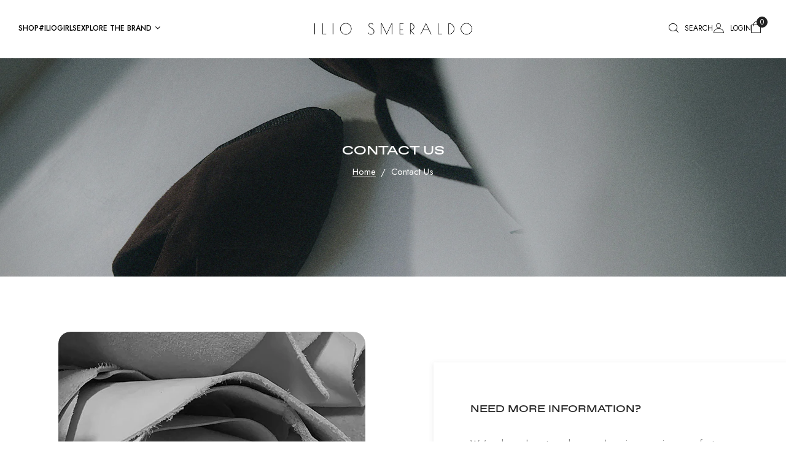

--- FILE ---
content_type: text/html; charset=utf-8
request_url: https://iliosmeraldo.it/pages/contact-us
body_size: 39225
content:
<!doctype html><html lang="en">
	<head>
		<meta charset="utf-8">
		<meta http-equiv="X-UA-Compatible" content="IE=edge,chrome=1">
		
		<title>Contact Us &ndash; iliosmeraldo</title>
		
		<meta property="og:site_name" content="iliosmeraldo">
<meta property="og:url" content="https://iliosmeraldo.it/pages/contact-us">
<meta property="og:title" content="Contact Us">
<meta property="og:type" content="website">
<meta property="og:description" content="Contemporary shoe brand with a global mindset. 
Luxury shoes created in partnership with rising influencers made by artisans in Florence. ">

<meta name="twitter:card" content="summary_large_image">
<meta name="twitter:title" content="Contact Us">
<meta name="twitter:description" content="Contemporary shoe brand with a global mindset. 
Luxury shoes created in partnership with rising influencers made by artisans in Florence. ">

		
			<link href="https://fonts.googleapis.com/css2?family=Jost:ital,wght@0,100..900;1,100..900&display=swap" rel="stylesheet">
		
		
			<link href="https://fonts.googleapis.com/css2?family=Jost:ital,wght@0,100..900;1,100..900&display=swap" rel="stylesheet">
		
		<link rel="canonical" href="https://iliosmeraldo.it/pages/contact-us">
		<meta name="viewport" content="width=device-width,initial-scale=1,shrink-to-fit=no, user-scalable=no">
		<meta name="theme-color" content="">
		<link href="//iliosmeraldo.it/cdn/shop/t/36/assets/icomoon.css?v=116934196339249695761760907212" rel="stylesheet" type="text/css" media="all" />
<link href="//iliosmeraldo.it/cdn/shop/t/36/assets/feather.css?v=102398783625551263341760907139" rel="stylesheet" type="text/css" media="all" />
<link href="//iliosmeraldo.it/cdn/shop/t/36/assets/wpbingo.css?v=113704213177135829161760907186" rel="stylesheet" type="text/css" media="all" />
<link href="//iliosmeraldo.it/cdn/shop/t/36/assets/css-font.css?v=69383083154111076121760907099" rel="stylesheet" type="text/css" media="all" />
<link href="//iliosmeraldo.it/cdn/shop/t/36/assets/css-variables.css?v=87340810041078410721760907212" rel="stylesheet" type="text/css" media="all" />
<link href="//iliosmeraldo.it/cdn/shop/t/36/assets/css-effect.css?v=1430221922503587841760907096" rel="stylesheet" type="text/css" media="all" />
<link href="//iliosmeraldo.it/cdn/shop/t/36/assets/css-section.css?v=76725138708560813071760907127" rel="stylesheet" type="text/css" media="all" />
<link href="//iliosmeraldo.it/cdn/shop/t/36/assets/css-site.css?v=99681097561023922841760910729" rel="stylesheet" type="text/css" media="all" />
<style data-shopify>
    
      
          
          .wpb-variants-swatch .Black{
              background-color:  #000000 !important;
          }
          
          .wpb-variants-swatch .Blue{
              background-color:  #005BD3 !important;
          }
          
          .wpb-variants-swatch .Brown{
              background-color:  #9A5630 !important;
          }
          
          .wpb-variants-swatch .BURGUNDY{
              background-color:  #800020 !important;
          }
          
          .wpb-variants-swatch .CARAMEL{
              background-color:  #bf8a3d !important;
          }
          
          .wpb-variants-swatch .Gray{
              background-color:  #808080 !important;
          }
          
          .wpb-variants-swatch .Green{
              background-color:  #05AA3D !important;
          }
          
          .wpb-variants-swatch .MORO{
              background-color:  #4c2f27 !important;
          }
          
          .wpb-variants-swatch .Navy{
              background-color:  #282099 !important;
          }
          
          .wpb-variants-swatch .NUDE.PINK.{
              background-color:  #f7d1c6 !important;
          }
          
          .wpb-variants-swatch .OLIVE.KHAKI{
              background-color:  #73813c !important;
          }
          
          .wpb-variants-swatch .Orange{
              background-color:  #FF8A00 !important;
          }
          
          .wpb-variants-swatch .Pink{
              background-color:  #FFC0CB !important;
          }
          
          .wpb-variants-swatch .Red{
              background-color:  #F61F1F !important;
          }
          
          .wpb-variants-swatch .RUBY{
              background-color:  #e0115f !important;
          }
          
          .wpb-variants-swatch .TAUPE{
              background-color:  #b6ad9e !important;
          }
          
          .wpb-variants-swatch .White{
              background-color:  #FFFFFF !important;
          }
</style>
		<script>
  window.wpbingo = window.wpbingo || {};
  wpbingo.strings = {
    moneyFormat: "€{{amount_with_comma_separator}}",
    zoomClose: "Close (Esc)",
    zoomPrev: "Previous (Left arrow key)",
    zoomNext: "Next (Right arrow key)",
    productSlideLabel: "Slide [slide_number] of [slide_max].",
    countdownDays: "Days",
    countdownHours: "Hours",
    countdownMinutes: "Mins",
    countdownSeconds: "Secs",
    countdownFinish: "This offer has expired!",
    external: "Buy product",
	add_to_cart: "Add to Cart",
	view_group: "View group product",
    soldOut: "Sold Out",
    unavailable: "Unavailable",
    inStock: "In stock",
    outStock: "Sold Out",
    cartEmpty: "Your cart is currently empty.",
    cartCookies: "Enable cookies to use the shopping cart",
	come_back: "📢 Come back!",
	forget: "⚡ Don't forget this...",
    newsletterSuccess: "Thanks for subscribing"
  };
  wpbingo.settings = {
    cartType: "drawer",
    enableReview: false,
    sidebarMultiChoise: true,
    enableQuickView: false,
	enableGiftCard: true,
    quickViewVariantType: "radio",
	filter_name_1	: "Size",
	select_filter_1	: "label",
	filter_name_2	: "Color",
	select_filter_2	: "color",
	filter_name_3	: "Style",
	select_filter_3	: "image",
	size_option		: 30,
	style_option	: "circle",
    fileURL: "//iliosmeraldo.it/cdn/shop/files/",
	show_come_back:false,
  };
  wpbingo.loading = '<div class="wpbingo-loading"><div class="wpbingo-loading__icon"><span></span><span></span><span></span><span></span></div></div>';
</script><script src="https://code.jquery.com/jquery-1.9.1.min.js" defer></script>

		<script>window.performance && window.performance.mark && window.performance.mark('shopify.content_for_header.start');</script><meta name="facebook-domain-verification" content="6d7rohcrg5l5pqtxwst0em6lwlczxl">
<meta name="google-site-verification" content="nEX_NJWH7Wwo9ecuUWpokARVc3LA9boNZKW-O-r1NlY">
<meta id="shopify-digital-wallet" name="shopify-digital-wallet" content="/26722500787/digital_wallets/dialog">
<meta name="shopify-checkout-api-token" content="0e0f251e5d7cc1e4892aa5abf632f872">
<meta id="in-context-paypal-metadata" data-shop-id="26722500787" data-venmo-supported="false" data-environment="production" data-locale="en_US" data-paypal-v4="true" data-currency="EUR">
<script async="async" src="/checkouts/internal/preloads.js?locale=en-IT"></script>
<link rel="preconnect" href="https://shop.app" crossorigin="anonymous">
<script async="async" src="https://shop.app/checkouts/internal/preloads.js?locale=en-IT&shop_id=26722500787" crossorigin="anonymous"></script>
<script id="apple-pay-shop-capabilities" type="application/json">{"shopId":26722500787,"countryCode":"IT","currencyCode":"EUR","merchantCapabilities":["supports3DS"],"merchantId":"gid:\/\/shopify\/Shop\/26722500787","merchantName":"iliosmeraldo","requiredBillingContactFields":["postalAddress","email","phone"],"requiredShippingContactFields":["postalAddress","email","phone"],"shippingType":"shipping","supportedNetworks":["visa","maestro","masterCard"],"total":{"type":"pending","label":"iliosmeraldo","amount":"1.00"},"shopifyPaymentsEnabled":true,"supportsSubscriptions":true}</script>
<script id="shopify-features" type="application/json">{"accessToken":"0e0f251e5d7cc1e4892aa5abf632f872","betas":["rich-media-storefront-analytics"],"domain":"iliosmeraldo.it","predictiveSearch":true,"shopId":26722500787,"locale":"en"}</script>
<script>var Shopify = Shopify || {};
Shopify.shop = "iliosmeraldo.myshopify.com";
Shopify.locale = "en";
Shopify.currency = {"active":"EUR","rate":"1.0"};
Shopify.country = "IT";
Shopify.theme = {"name":" MARIA DE LA ORDEN LAUNCH VERSION OCT'25","id":184394088774,"schema_name":"Wpbingo","schema_version":"1.0.1","theme_store_id":null,"role":"main"};
Shopify.theme.handle = "null";
Shopify.theme.style = {"id":null,"handle":null};
Shopify.cdnHost = "iliosmeraldo.it/cdn";
Shopify.routes = Shopify.routes || {};
Shopify.routes.root = "/";</script>
<script type="module">!function(o){(o.Shopify=o.Shopify||{}).modules=!0}(window);</script>
<script>!function(o){function n(){var o=[];function n(){o.push(Array.prototype.slice.apply(arguments))}return n.q=o,n}var t=o.Shopify=o.Shopify||{};t.loadFeatures=n(),t.autoloadFeatures=n()}(window);</script>
<script>
  window.ShopifyPay = window.ShopifyPay || {};
  window.ShopifyPay.apiHost = "shop.app\/pay";
  window.ShopifyPay.redirectState = null;
</script>
<script id="shop-js-analytics" type="application/json">{"pageType":"page"}</script>
<script defer="defer" async type="module" src="//iliosmeraldo.it/cdn/shopifycloud/shop-js/modules/v2/client.init-shop-cart-sync_BT-GjEfc.en.esm.js"></script>
<script defer="defer" async type="module" src="//iliosmeraldo.it/cdn/shopifycloud/shop-js/modules/v2/chunk.common_D58fp_Oc.esm.js"></script>
<script defer="defer" async type="module" src="//iliosmeraldo.it/cdn/shopifycloud/shop-js/modules/v2/chunk.modal_xMitdFEc.esm.js"></script>
<script type="module">
  await import("//iliosmeraldo.it/cdn/shopifycloud/shop-js/modules/v2/client.init-shop-cart-sync_BT-GjEfc.en.esm.js");
await import("//iliosmeraldo.it/cdn/shopifycloud/shop-js/modules/v2/chunk.common_D58fp_Oc.esm.js");
await import("//iliosmeraldo.it/cdn/shopifycloud/shop-js/modules/v2/chunk.modal_xMitdFEc.esm.js");

  window.Shopify.SignInWithShop?.initShopCartSync?.({"fedCMEnabled":true,"windoidEnabled":true});

</script>
<script>
  window.Shopify = window.Shopify || {};
  if (!window.Shopify.featureAssets) window.Shopify.featureAssets = {};
  window.Shopify.featureAssets['shop-js'] = {"shop-cart-sync":["modules/v2/client.shop-cart-sync_DZOKe7Ll.en.esm.js","modules/v2/chunk.common_D58fp_Oc.esm.js","modules/v2/chunk.modal_xMitdFEc.esm.js"],"init-fed-cm":["modules/v2/client.init-fed-cm_B6oLuCjv.en.esm.js","modules/v2/chunk.common_D58fp_Oc.esm.js","modules/v2/chunk.modal_xMitdFEc.esm.js"],"shop-cash-offers":["modules/v2/client.shop-cash-offers_D2sdYoxE.en.esm.js","modules/v2/chunk.common_D58fp_Oc.esm.js","modules/v2/chunk.modal_xMitdFEc.esm.js"],"shop-login-button":["modules/v2/client.shop-login-button_QeVjl5Y3.en.esm.js","modules/v2/chunk.common_D58fp_Oc.esm.js","modules/v2/chunk.modal_xMitdFEc.esm.js"],"pay-button":["modules/v2/client.pay-button_DXTOsIq6.en.esm.js","modules/v2/chunk.common_D58fp_Oc.esm.js","modules/v2/chunk.modal_xMitdFEc.esm.js"],"shop-button":["modules/v2/client.shop-button_DQZHx9pm.en.esm.js","modules/v2/chunk.common_D58fp_Oc.esm.js","modules/v2/chunk.modal_xMitdFEc.esm.js"],"avatar":["modules/v2/client.avatar_BTnouDA3.en.esm.js"],"init-windoid":["modules/v2/client.init-windoid_CR1B-cfM.en.esm.js","modules/v2/chunk.common_D58fp_Oc.esm.js","modules/v2/chunk.modal_xMitdFEc.esm.js"],"init-shop-for-new-customer-accounts":["modules/v2/client.init-shop-for-new-customer-accounts_C_vY_xzh.en.esm.js","modules/v2/client.shop-login-button_QeVjl5Y3.en.esm.js","modules/v2/chunk.common_D58fp_Oc.esm.js","modules/v2/chunk.modal_xMitdFEc.esm.js"],"init-shop-email-lookup-coordinator":["modules/v2/client.init-shop-email-lookup-coordinator_BI7n9ZSv.en.esm.js","modules/v2/chunk.common_D58fp_Oc.esm.js","modules/v2/chunk.modal_xMitdFEc.esm.js"],"init-shop-cart-sync":["modules/v2/client.init-shop-cart-sync_BT-GjEfc.en.esm.js","modules/v2/chunk.common_D58fp_Oc.esm.js","modules/v2/chunk.modal_xMitdFEc.esm.js"],"shop-toast-manager":["modules/v2/client.shop-toast-manager_DiYdP3xc.en.esm.js","modules/v2/chunk.common_D58fp_Oc.esm.js","modules/v2/chunk.modal_xMitdFEc.esm.js"],"init-customer-accounts":["modules/v2/client.init-customer-accounts_D9ZNqS-Q.en.esm.js","modules/v2/client.shop-login-button_QeVjl5Y3.en.esm.js","modules/v2/chunk.common_D58fp_Oc.esm.js","modules/v2/chunk.modal_xMitdFEc.esm.js"],"init-customer-accounts-sign-up":["modules/v2/client.init-customer-accounts-sign-up_iGw4briv.en.esm.js","modules/v2/client.shop-login-button_QeVjl5Y3.en.esm.js","modules/v2/chunk.common_D58fp_Oc.esm.js","modules/v2/chunk.modal_xMitdFEc.esm.js"],"shop-follow-button":["modules/v2/client.shop-follow-button_CqMgW2wH.en.esm.js","modules/v2/chunk.common_D58fp_Oc.esm.js","modules/v2/chunk.modal_xMitdFEc.esm.js"],"checkout-modal":["modules/v2/client.checkout-modal_xHeaAweL.en.esm.js","modules/v2/chunk.common_D58fp_Oc.esm.js","modules/v2/chunk.modal_xMitdFEc.esm.js"],"shop-login":["modules/v2/client.shop-login_D91U-Q7h.en.esm.js","modules/v2/chunk.common_D58fp_Oc.esm.js","modules/v2/chunk.modal_xMitdFEc.esm.js"],"lead-capture":["modules/v2/client.lead-capture_BJmE1dJe.en.esm.js","modules/v2/chunk.common_D58fp_Oc.esm.js","modules/v2/chunk.modal_xMitdFEc.esm.js"],"payment-terms":["modules/v2/client.payment-terms_Ci9AEqFq.en.esm.js","modules/v2/chunk.common_D58fp_Oc.esm.js","modules/v2/chunk.modal_xMitdFEc.esm.js"]};
</script>
<script>(function() {
  var isLoaded = false;
  function asyncLoad() {
    if (isLoaded) return;
    isLoaded = true;
    var urls = ["https:\/\/chimpstatic.com\/mcjs-connected\/js\/users\/586c7f72e93360dd0448fce07\/d4894dc0b54e28b145bb01250.js?shop=iliosmeraldo.myshopify.com","https:\/\/cdn.shopify.com\/s\/files\/1\/0267\/2250\/0787\/t\/21\/assets\/booster_eu_cookie_26722500787.js?v=1638180954\u0026shop=iliosmeraldo.myshopify.com","https:\/\/instafeed.nfcube.com\/cdn\/b84ac39fc7c302cea588504223a5d7b6.js?shop=iliosmeraldo.myshopify.com","https:\/\/gdprcdn.b-cdn.net\/js\/gdpr_cookie_consent.min.js?shop=iliosmeraldo.myshopify.com"];
    for (var i = 0; i < urls.length; i++) {
      var s = document.createElement('script');
      s.type = 'text/javascript';
      s.async = true;
      s.src = urls[i];
      var x = document.getElementsByTagName('script')[0];
      x.parentNode.insertBefore(s, x);
    }
  };
  if(window.attachEvent) {
    window.attachEvent('onload', asyncLoad);
  } else {
    window.addEventListener('load', asyncLoad, false);
  }
})();</script>
<script id="__st">var __st={"a":26722500787,"offset":3600,"reqid":"370da413-a792-46ec-966d-070ef94bf17c-1769038116","pageurl":"iliosmeraldo.it\/pages\/contact-us","s":"pages-52068417715","u":"9668e16d08fb","p":"page","rtyp":"page","rid":52068417715};</script>
<script>window.ShopifyPaypalV4VisibilityTracking = true;</script>
<script id="captcha-bootstrap">!function(){'use strict';const t='contact',e='account',n='new_comment',o=[[t,t],['blogs',n],['comments',n],[t,'customer']],c=[[e,'customer_login'],[e,'guest_login'],[e,'recover_customer_password'],[e,'create_customer']],r=t=>t.map((([t,e])=>`form[action*='/${t}']:not([data-nocaptcha='true']) input[name='form_type'][value='${e}']`)).join(','),a=t=>()=>t?[...document.querySelectorAll(t)].map((t=>t.form)):[];function s(){const t=[...o],e=r(t);return a(e)}const i='password',u='form_key',d=['recaptcha-v3-token','g-recaptcha-response','h-captcha-response',i],f=()=>{try{return window.sessionStorage}catch{return}},m='__shopify_v',_=t=>t.elements[u];function p(t,e,n=!1){try{const o=window.sessionStorage,c=JSON.parse(o.getItem(e)),{data:r}=function(t){const{data:e,action:n}=t;return t[m]||n?{data:e,action:n}:{data:t,action:n}}(c);for(const[e,n]of Object.entries(r))t.elements[e]&&(t.elements[e].value=n);n&&o.removeItem(e)}catch(o){console.error('form repopulation failed',{error:o})}}const l='form_type',E='cptcha';function T(t){t.dataset[E]=!0}const w=window,h=w.document,L='Shopify',v='ce_forms',y='captcha';let A=!1;((t,e)=>{const n=(g='f06e6c50-85a8-45c8-87d0-21a2b65856fe',I='https://cdn.shopify.com/shopifycloud/storefront-forms-hcaptcha/ce_storefront_forms_captcha_hcaptcha.v1.5.2.iife.js',D={infoText:'Protected by hCaptcha',privacyText:'Privacy',termsText:'Terms'},(t,e,n)=>{const o=w[L][v],c=o.bindForm;if(c)return c(t,g,e,D).then(n);var r;o.q.push([[t,g,e,D],n]),r=I,A||(h.body.append(Object.assign(h.createElement('script'),{id:'captcha-provider',async:!0,src:r})),A=!0)});var g,I,D;w[L]=w[L]||{},w[L][v]=w[L][v]||{},w[L][v].q=[],w[L][y]=w[L][y]||{},w[L][y].protect=function(t,e){n(t,void 0,e),T(t)},Object.freeze(w[L][y]),function(t,e,n,w,h,L){const[v,y,A,g]=function(t,e,n){const i=e?o:[],u=t?c:[],d=[...i,...u],f=r(d),m=r(i),_=r(d.filter((([t,e])=>n.includes(e))));return[a(f),a(m),a(_),s()]}(w,h,L),I=t=>{const e=t.target;return e instanceof HTMLFormElement?e:e&&e.form},D=t=>v().includes(t);t.addEventListener('submit',(t=>{const e=I(t);if(!e)return;const n=D(e)&&!e.dataset.hcaptchaBound&&!e.dataset.recaptchaBound,o=_(e),c=g().includes(e)&&(!o||!o.value);(n||c)&&t.preventDefault(),c&&!n&&(function(t){try{if(!f())return;!function(t){const e=f();if(!e)return;const n=_(t);if(!n)return;const o=n.value;o&&e.removeItem(o)}(t);const e=Array.from(Array(32),(()=>Math.random().toString(36)[2])).join('');!function(t,e){_(t)||t.append(Object.assign(document.createElement('input'),{type:'hidden',name:u})),t.elements[u].value=e}(t,e),function(t,e){const n=f();if(!n)return;const o=[...t.querySelectorAll(`input[type='${i}']`)].map((({name:t})=>t)),c=[...d,...o],r={};for(const[a,s]of new FormData(t).entries())c.includes(a)||(r[a]=s);n.setItem(e,JSON.stringify({[m]:1,action:t.action,data:r}))}(t,e)}catch(e){console.error('failed to persist form',e)}}(e),e.submit())}));const S=(t,e)=>{t&&!t.dataset[E]&&(n(t,e.some((e=>e===t))),T(t))};for(const o of['focusin','change'])t.addEventListener(o,(t=>{const e=I(t);D(e)&&S(e,y())}));const B=e.get('form_key'),M=e.get(l),P=B&&M;t.addEventListener('DOMContentLoaded',(()=>{const t=y();if(P)for(const e of t)e.elements[l].value===M&&p(e,B);[...new Set([...A(),...v().filter((t=>'true'===t.dataset.shopifyCaptcha))])].forEach((e=>S(e,t)))}))}(h,new URLSearchParams(w.location.search),n,t,e,['guest_login'])})(!0,!0)}();</script>
<script integrity="sha256-4kQ18oKyAcykRKYeNunJcIwy7WH5gtpwJnB7kiuLZ1E=" data-source-attribution="shopify.loadfeatures" defer="defer" src="//iliosmeraldo.it/cdn/shopifycloud/storefront/assets/storefront/load_feature-a0a9edcb.js" crossorigin="anonymous"></script>
<script crossorigin="anonymous" defer="defer" src="//iliosmeraldo.it/cdn/shopifycloud/storefront/assets/shopify_pay/storefront-65b4c6d7.js?v=20250812"></script>
<script data-source-attribution="shopify.dynamic_checkout.dynamic.init">var Shopify=Shopify||{};Shopify.PaymentButton=Shopify.PaymentButton||{isStorefrontPortableWallets:!0,init:function(){window.Shopify.PaymentButton.init=function(){};var t=document.createElement("script");t.src="https://iliosmeraldo.it/cdn/shopifycloud/portable-wallets/latest/portable-wallets.en.js",t.type="module",document.head.appendChild(t)}};
</script>
<script data-source-attribution="shopify.dynamic_checkout.buyer_consent">
  function portableWalletsHideBuyerConsent(e){var t=document.getElementById("shopify-buyer-consent"),n=document.getElementById("shopify-subscription-policy-button");t&&n&&(t.classList.add("hidden"),t.setAttribute("aria-hidden","true"),n.removeEventListener("click",e))}function portableWalletsShowBuyerConsent(e){var t=document.getElementById("shopify-buyer-consent"),n=document.getElementById("shopify-subscription-policy-button");t&&n&&(t.classList.remove("hidden"),t.removeAttribute("aria-hidden"),n.addEventListener("click",e))}window.Shopify?.PaymentButton&&(window.Shopify.PaymentButton.hideBuyerConsent=portableWalletsHideBuyerConsent,window.Shopify.PaymentButton.showBuyerConsent=portableWalletsShowBuyerConsent);
</script>
<script data-source-attribution="shopify.dynamic_checkout.cart.bootstrap">document.addEventListener("DOMContentLoaded",(function(){function t(){return document.querySelector("shopify-accelerated-checkout-cart, shopify-accelerated-checkout")}if(t())Shopify.PaymentButton.init();else{new MutationObserver((function(e,n){t()&&(Shopify.PaymentButton.init(),n.disconnect())})).observe(document.body,{childList:!0,subtree:!0})}}));
</script>
<link id="shopify-accelerated-checkout-styles" rel="stylesheet" media="screen" href="https://iliosmeraldo.it/cdn/shopifycloud/portable-wallets/latest/accelerated-checkout-backwards-compat.css" crossorigin="anonymous">
<style id="shopify-accelerated-checkout-cart">
        #shopify-buyer-consent {
  margin-top: 1em;
  display: inline-block;
  width: 100%;
}

#shopify-buyer-consent.hidden {
  display: none;
}

#shopify-subscription-policy-button {
  background: none;
  border: none;
  padding: 0;
  text-decoration: underline;
  font-size: inherit;
  cursor: pointer;
}

#shopify-subscription-policy-button::before {
  box-shadow: none;
}

      </style>

<script>window.performance && window.performance.mark && window.performance.mark('shopify.content_for_header.end');</script>
	<meta property="og:image" content="https://cdn.shopify.com/s/files/1/0267/2250/0787/files/anniecollage_x_ilio_97c58fb1-167d-4439-8aea-1014e1ce7cdb.png?v=1604586368" />
<meta property="og:image:secure_url" content="https://cdn.shopify.com/s/files/1/0267/2250/0787/files/anniecollage_x_ilio_97c58fb1-167d-4439-8aea-1014e1ce7cdb.png?v=1604586368" />
<meta property="og:image:width" content="3508" />
<meta property="og:image:height" content="4961" />
<link href="https://monorail-edge.shopifysvc.com" rel="dns-prefetch">
<script>(function(){if ("sendBeacon" in navigator && "performance" in window) {try {var session_token_from_headers = performance.getEntriesByType('navigation')[0].serverTiming.find(x => x.name == '_s').description;} catch {var session_token_from_headers = undefined;}var session_cookie_matches = document.cookie.match(/_shopify_s=([^;]*)/);var session_token_from_cookie = session_cookie_matches && session_cookie_matches.length === 2 ? session_cookie_matches[1] : "";var session_token = session_token_from_headers || session_token_from_cookie || "";function handle_abandonment_event(e) {var entries = performance.getEntries().filter(function(entry) {return /monorail-edge.shopifysvc.com/.test(entry.name);});if (!window.abandonment_tracked && entries.length === 0) {window.abandonment_tracked = true;var currentMs = Date.now();var navigation_start = performance.timing.navigationStart;var payload = {shop_id: 26722500787,url: window.location.href,navigation_start,duration: currentMs - navigation_start,session_token,page_type: "page"};window.navigator.sendBeacon("https://monorail-edge.shopifysvc.com/v1/produce", JSON.stringify({schema_id: "online_store_buyer_site_abandonment/1.1",payload: payload,metadata: {event_created_at_ms: currentMs,event_sent_at_ms: currentMs}}));}}window.addEventListener('pagehide', handle_abandonment_event);}}());</script>
<script id="web-pixels-manager-setup">(function e(e,d,r,n,o){if(void 0===o&&(o={}),!Boolean(null===(a=null===(i=window.Shopify)||void 0===i?void 0:i.analytics)||void 0===a?void 0:a.replayQueue)){var i,a;window.Shopify=window.Shopify||{};var t=window.Shopify;t.analytics=t.analytics||{};var s=t.analytics;s.replayQueue=[],s.publish=function(e,d,r){return s.replayQueue.push([e,d,r]),!0};try{self.performance.mark("wpm:start")}catch(e){}var l=function(){var e={modern:/Edge?\/(1{2}[4-9]|1[2-9]\d|[2-9]\d{2}|\d{4,})\.\d+(\.\d+|)|Firefox\/(1{2}[4-9]|1[2-9]\d|[2-9]\d{2}|\d{4,})\.\d+(\.\d+|)|Chrom(ium|e)\/(9{2}|\d{3,})\.\d+(\.\d+|)|(Maci|X1{2}).+ Version\/(15\.\d+|(1[6-9]|[2-9]\d|\d{3,})\.\d+)([,.]\d+|)( \(\w+\)|)( Mobile\/\w+|) Safari\/|Chrome.+OPR\/(9{2}|\d{3,})\.\d+\.\d+|(CPU[ +]OS|iPhone[ +]OS|CPU[ +]iPhone|CPU IPhone OS|CPU iPad OS)[ +]+(15[._]\d+|(1[6-9]|[2-9]\d|\d{3,})[._]\d+)([._]\d+|)|Android:?[ /-](13[3-9]|1[4-9]\d|[2-9]\d{2}|\d{4,})(\.\d+|)(\.\d+|)|Android.+Firefox\/(13[5-9]|1[4-9]\d|[2-9]\d{2}|\d{4,})\.\d+(\.\d+|)|Android.+Chrom(ium|e)\/(13[3-9]|1[4-9]\d|[2-9]\d{2}|\d{4,})\.\d+(\.\d+|)|SamsungBrowser\/([2-9]\d|\d{3,})\.\d+/,legacy:/Edge?\/(1[6-9]|[2-9]\d|\d{3,})\.\d+(\.\d+|)|Firefox\/(5[4-9]|[6-9]\d|\d{3,})\.\d+(\.\d+|)|Chrom(ium|e)\/(5[1-9]|[6-9]\d|\d{3,})\.\d+(\.\d+|)([\d.]+$|.*Safari\/(?![\d.]+ Edge\/[\d.]+$))|(Maci|X1{2}).+ Version\/(10\.\d+|(1[1-9]|[2-9]\d|\d{3,})\.\d+)([,.]\d+|)( \(\w+\)|)( Mobile\/\w+|) Safari\/|Chrome.+OPR\/(3[89]|[4-9]\d|\d{3,})\.\d+\.\d+|(CPU[ +]OS|iPhone[ +]OS|CPU[ +]iPhone|CPU IPhone OS|CPU iPad OS)[ +]+(10[._]\d+|(1[1-9]|[2-9]\d|\d{3,})[._]\d+)([._]\d+|)|Android:?[ /-](13[3-9]|1[4-9]\d|[2-9]\d{2}|\d{4,})(\.\d+|)(\.\d+|)|Mobile Safari.+OPR\/([89]\d|\d{3,})\.\d+\.\d+|Android.+Firefox\/(13[5-9]|1[4-9]\d|[2-9]\d{2}|\d{4,})\.\d+(\.\d+|)|Android.+Chrom(ium|e)\/(13[3-9]|1[4-9]\d|[2-9]\d{2}|\d{4,})\.\d+(\.\d+|)|Android.+(UC? ?Browser|UCWEB|U3)[ /]?(15\.([5-9]|\d{2,})|(1[6-9]|[2-9]\d|\d{3,})\.\d+)\.\d+|SamsungBrowser\/(5\.\d+|([6-9]|\d{2,})\.\d+)|Android.+MQ{2}Browser\/(14(\.(9|\d{2,})|)|(1[5-9]|[2-9]\d|\d{3,})(\.\d+|))(\.\d+|)|K[Aa][Ii]OS\/(3\.\d+|([4-9]|\d{2,})\.\d+)(\.\d+|)/},d=e.modern,r=e.legacy,n=navigator.userAgent;return n.match(d)?"modern":n.match(r)?"legacy":"unknown"}(),u="modern"===l?"modern":"legacy",c=(null!=n?n:{modern:"",legacy:""})[u],f=function(e){return[e.baseUrl,"/wpm","/b",e.hashVersion,"modern"===e.buildTarget?"m":"l",".js"].join("")}({baseUrl:d,hashVersion:r,buildTarget:u}),m=function(e){var d=e.version,r=e.bundleTarget,n=e.surface,o=e.pageUrl,i=e.monorailEndpoint;return{emit:function(e){var a=e.status,t=e.errorMsg,s=(new Date).getTime(),l=JSON.stringify({metadata:{event_sent_at_ms:s},events:[{schema_id:"web_pixels_manager_load/3.1",payload:{version:d,bundle_target:r,page_url:o,status:a,surface:n,error_msg:t},metadata:{event_created_at_ms:s}}]});if(!i)return console&&console.warn&&console.warn("[Web Pixels Manager] No Monorail endpoint provided, skipping logging."),!1;try{return self.navigator.sendBeacon.bind(self.navigator)(i,l)}catch(e){}var u=new XMLHttpRequest;try{return u.open("POST",i,!0),u.setRequestHeader("Content-Type","text/plain"),u.send(l),!0}catch(e){return console&&console.warn&&console.warn("[Web Pixels Manager] Got an unhandled error while logging to Monorail."),!1}}}}({version:r,bundleTarget:l,surface:e.surface,pageUrl:self.location.href,monorailEndpoint:e.monorailEndpoint});try{o.browserTarget=l,function(e){var d=e.src,r=e.async,n=void 0===r||r,o=e.onload,i=e.onerror,a=e.sri,t=e.scriptDataAttributes,s=void 0===t?{}:t,l=document.createElement("script"),u=document.querySelector("head"),c=document.querySelector("body");if(l.async=n,l.src=d,a&&(l.integrity=a,l.crossOrigin="anonymous"),s)for(var f in s)if(Object.prototype.hasOwnProperty.call(s,f))try{l.dataset[f]=s[f]}catch(e){}if(o&&l.addEventListener("load",o),i&&l.addEventListener("error",i),u)u.appendChild(l);else{if(!c)throw new Error("Did not find a head or body element to append the script");c.appendChild(l)}}({src:f,async:!0,onload:function(){if(!function(){var e,d;return Boolean(null===(d=null===(e=window.Shopify)||void 0===e?void 0:e.analytics)||void 0===d?void 0:d.initialized)}()){var d=window.webPixelsManager.init(e)||void 0;if(d){var r=window.Shopify.analytics;r.replayQueue.forEach((function(e){var r=e[0],n=e[1],o=e[2];d.publishCustomEvent(r,n,o)})),r.replayQueue=[],r.publish=d.publishCustomEvent,r.visitor=d.visitor,r.initialized=!0}}},onerror:function(){return m.emit({status:"failed",errorMsg:"".concat(f," has failed to load")})},sri:function(e){var d=/^sha384-[A-Za-z0-9+/=]+$/;return"string"==typeof e&&d.test(e)}(c)?c:"",scriptDataAttributes:o}),m.emit({status:"loading"})}catch(e){m.emit({status:"failed",errorMsg:(null==e?void 0:e.message)||"Unknown error"})}}})({shopId: 26722500787,storefrontBaseUrl: "https://iliosmeraldo.it",extensionsBaseUrl: "https://extensions.shopifycdn.com/cdn/shopifycloud/web-pixels-manager",monorailEndpoint: "https://monorail-edge.shopifysvc.com/unstable/produce_batch",surface: "storefront-renderer",enabledBetaFlags: ["2dca8a86"],webPixelsConfigList: [{"id":"1085702470","configuration":"{\"config\":\"{\\\"pixel_id\\\":\\\"G-P2VKMWDRKS\\\",\\\"target_country\\\":\\\"IT\\\",\\\"gtag_events\\\":[{\\\"type\\\":\\\"begin_checkout\\\",\\\"action_label\\\":\\\"G-P2VKMWDRKS\\\"},{\\\"type\\\":\\\"search\\\",\\\"action_label\\\":\\\"G-P2VKMWDRKS\\\"},{\\\"type\\\":\\\"view_item\\\",\\\"action_label\\\":[\\\"G-P2VKMWDRKS\\\",\\\"MC-10GRPXJHTG\\\"]},{\\\"type\\\":\\\"purchase\\\",\\\"action_label\\\":[\\\"G-P2VKMWDRKS\\\",\\\"MC-10GRPXJHTG\\\"]},{\\\"type\\\":\\\"page_view\\\",\\\"action_label\\\":[\\\"G-P2VKMWDRKS\\\",\\\"MC-10GRPXJHTG\\\"]},{\\\"type\\\":\\\"add_payment_info\\\",\\\"action_label\\\":\\\"G-P2VKMWDRKS\\\"},{\\\"type\\\":\\\"add_to_cart\\\",\\\"action_label\\\":\\\"G-P2VKMWDRKS\\\"}],\\\"enable_monitoring_mode\\\":false}\"}","eventPayloadVersion":"v1","runtimeContext":"OPEN","scriptVersion":"b2a88bafab3e21179ed38636efcd8a93","type":"APP","apiClientId":1780363,"privacyPurposes":[],"dataSharingAdjustments":{"protectedCustomerApprovalScopes":["read_customer_address","read_customer_email","read_customer_name","read_customer_personal_data","read_customer_phone"]}},{"id":"520028486","configuration":"{\"pixel_id\":\"767570375575658\",\"pixel_type\":\"facebook_pixel\",\"metaapp_system_user_token\":\"-\"}","eventPayloadVersion":"v1","runtimeContext":"OPEN","scriptVersion":"ca16bc87fe92b6042fbaa3acc2fbdaa6","type":"APP","apiClientId":2329312,"privacyPurposes":["ANALYTICS","MARKETING","SALE_OF_DATA"],"dataSharingAdjustments":{"protectedCustomerApprovalScopes":["read_customer_address","read_customer_email","read_customer_name","read_customer_personal_data","read_customer_phone"]}},{"id":"shopify-app-pixel","configuration":"{}","eventPayloadVersion":"v1","runtimeContext":"STRICT","scriptVersion":"0450","apiClientId":"shopify-pixel","type":"APP","privacyPurposes":["ANALYTICS","MARKETING"]},{"id":"shopify-custom-pixel","eventPayloadVersion":"v1","runtimeContext":"LAX","scriptVersion":"0450","apiClientId":"shopify-pixel","type":"CUSTOM","privacyPurposes":["ANALYTICS","MARKETING"]}],isMerchantRequest: false,initData: {"shop":{"name":"iliosmeraldo","paymentSettings":{"currencyCode":"EUR"},"myshopifyDomain":"iliosmeraldo.myshopify.com","countryCode":"IT","storefrontUrl":"https:\/\/iliosmeraldo.it"},"customer":null,"cart":null,"checkout":null,"productVariants":[],"purchasingCompany":null},},"https://iliosmeraldo.it/cdn","fcfee988w5aeb613cpc8e4bc33m6693e112",{"modern":"","legacy":""},{"shopId":"26722500787","storefrontBaseUrl":"https:\/\/iliosmeraldo.it","extensionBaseUrl":"https:\/\/extensions.shopifycdn.com\/cdn\/shopifycloud\/web-pixels-manager","surface":"storefront-renderer","enabledBetaFlags":"[\"2dca8a86\"]","isMerchantRequest":"false","hashVersion":"fcfee988w5aeb613cpc8e4bc33m6693e112","publish":"custom","events":"[[\"page_viewed\",{}]]"});</script><script>
  window.ShopifyAnalytics = window.ShopifyAnalytics || {};
  window.ShopifyAnalytics.meta = window.ShopifyAnalytics.meta || {};
  window.ShopifyAnalytics.meta.currency = 'EUR';
  var meta = {"page":{"pageType":"page","resourceType":"page","resourceId":52068417715,"requestId":"370da413-a792-46ec-966d-070ef94bf17c-1769038116"}};
  for (var attr in meta) {
    window.ShopifyAnalytics.meta[attr] = meta[attr];
  }
</script>
<script class="analytics">
  (function () {
    var customDocumentWrite = function(content) {
      var jquery = null;

      if (window.jQuery) {
        jquery = window.jQuery;
      } else if (window.Checkout && window.Checkout.$) {
        jquery = window.Checkout.$;
      }

      if (jquery) {
        jquery('body').append(content);
      }
    };

    var hasLoggedConversion = function(token) {
      if (token) {
        return document.cookie.indexOf('loggedConversion=' + token) !== -1;
      }
      return false;
    }

    var setCookieIfConversion = function(token) {
      if (token) {
        var twoMonthsFromNow = new Date(Date.now());
        twoMonthsFromNow.setMonth(twoMonthsFromNow.getMonth() + 2);

        document.cookie = 'loggedConversion=' + token + '; expires=' + twoMonthsFromNow;
      }
    }

    var trekkie = window.ShopifyAnalytics.lib = window.trekkie = window.trekkie || [];
    if (trekkie.integrations) {
      return;
    }
    trekkie.methods = [
      'identify',
      'page',
      'ready',
      'track',
      'trackForm',
      'trackLink'
    ];
    trekkie.factory = function(method) {
      return function() {
        var args = Array.prototype.slice.call(arguments);
        args.unshift(method);
        trekkie.push(args);
        return trekkie;
      };
    };
    for (var i = 0; i < trekkie.methods.length; i++) {
      var key = trekkie.methods[i];
      trekkie[key] = trekkie.factory(key);
    }
    trekkie.load = function(config) {
      trekkie.config = config || {};
      trekkie.config.initialDocumentCookie = document.cookie;
      var first = document.getElementsByTagName('script')[0];
      var script = document.createElement('script');
      script.type = 'text/javascript';
      script.onerror = function(e) {
        var scriptFallback = document.createElement('script');
        scriptFallback.type = 'text/javascript';
        scriptFallback.onerror = function(error) {
                var Monorail = {
      produce: function produce(monorailDomain, schemaId, payload) {
        var currentMs = new Date().getTime();
        var event = {
          schema_id: schemaId,
          payload: payload,
          metadata: {
            event_created_at_ms: currentMs,
            event_sent_at_ms: currentMs
          }
        };
        return Monorail.sendRequest("https://" + monorailDomain + "/v1/produce", JSON.stringify(event));
      },
      sendRequest: function sendRequest(endpointUrl, payload) {
        // Try the sendBeacon API
        if (window && window.navigator && typeof window.navigator.sendBeacon === 'function' && typeof window.Blob === 'function' && !Monorail.isIos12()) {
          var blobData = new window.Blob([payload], {
            type: 'text/plain'
          });

          if (window.navigator.sendBeacon(endpointUrl, blobData)) {
            return true;
          } // sendBeacon was not successful

        } // XHR beacon

        var xhr = new XMLHttpRequest();

        try {
          xhr.open('POST', endpointUrl);
          xhr.setRequestHeader('Content-Type', 'text/plain');
          xhr.send(payload);
        } catch (e) {
          console.log(e);
        }

        return false;
      },
      isIos12: function isIos12() {
        return window.navigator.userAgent.lastIndexOf('iPhone; CPU iPhone OS 12_') !== -1 || window.navigator.userAgent.lastIndexOf('iPad; CPU OS 12_') !== -1;
      }
    };
    Monorail.produce('monorail-edge.shopifysvc.com',
      'trekkie_storefront_load_errors/1.1',
      {shop_id: 26722500787,
      theme_id: 184394088774,
      app_name: "storefront",
      context_url: window.location.href,
      source_url: "//iliosmeraldo.it/cdn/s/trekkie.storefront.9615f8e10e499e09ff0451d383e936edfcfbbf47.min.js"});

        };
        scriptFallback.async = true;
        scriptFallback.src = '//iliosmeraldo.it/cdn/s/trekkie.storefront.9615f8e10e499e09ff0451d383e936edfcfbbf47.min.js';
        first.parentNode.insertBefore(scriptFallback, first);
      };
      script.async = true;
      script.src = '//iliosmeraldo.it/cdn/s/trekkie.storefront.9615f8e10e499e09ff0451d383e936edfcfbbf47.min.js';
      first.parentNode.insertBefore(script, first);
    };
    trekkie.load(
      {"Trekkie":{"appName":"storefront","development":false,"defaultAttributes":{"shopId":26722500787,"isMerchantRequest":null,"themeId":184394088774,"themeCityHash":"13924832209399856279","contentLanguage":"en","currency":"EUR","eventMetadataId":"11967a27-3596-46c5-b7d8-cf1a772e4e34"},"isServerSideCookieWritingEnabled":true,"monorailRegion":"shop_domain","enabledBetaFlags":["65f19447"]},"Session Attribution":{},"S2S":{"facebookCapiEnabled":true,"source":"trekkie-storefront-renderer","apiClientId":580111}}
    );

    var loaded = false;
    trekkie.ready(function() {
      if (loaded) return;
      loaded = true;

      window.ShopifyAnalytics.lib = window.trekkie;

      var originalDocumentWrite = document.write;
      document.write = customDocumentWrite;
      try { window.ShopifyAnalytics.merchantGoogleAnalytics.call(this); } catch(error) {};
      document.write = originalDocumentWrite;

      window.ShopifyAnalytics.lib.page(null,{"pageType":"page","resourceType":"page","resourceId":52068417715,"requestId":"370da413-a792-46ec-966d-070ef94bf17c-1769038116","shopifyEmitted":true});

      var match = window.location.pathname.match(/checkouts\/(.+)\/(thank_you|post_purchase)/)
      var token = match? match[1]: undefined;
      if (!hasLoggedConversion(token)) {
        setCookieIfConversion(token);
        
      }
    });


        var eventsListenerScript = document.createElement('script');
        eventsListenerScript.async = true;
        eventsListenerScript.src = "//iliosmeraldo.it/cdn/shopifycloud/storefront/assets/shop_events_listener-3da45d37.js";
        document.getElementsByTagName('head')[0].appendChild(eventsListenerScript);

})();</script>
<script
  defer
  src="https://iliosmeraldo.it/cdn/shopifycloud/perf-kit/shopify-perf-kit-3.0.4.min.js"
  data-application="storefront-renderer"
  data-shop-id="26722500787"
  data-render-region="gcp-us-east1"
  data-page-type="page"
  data-theme-instance-id="184394088774"
  data-theme-name="Wpbingo"
  data-theme-version="1.0.1"
  data-monorail-region="shop_domain"
  data-resource-timing-sampling-rate="10"
  data-shs="true"
  data-shs-beacon="true"
  data-shs-export-with-fetch="true"
  data-shs-logs-sample-rate="1"
  data-shs-beacon-endpoint="https://iliosmeraldo.it/api/collect"
></script>
</head>
	<body id="contact-us" class=" template-page">
		<div id="pre-loading" class="pre-loading loading-page">
			<div class="pre-loading__bar"></div>
		</div>
		<div id="shopify-section-header-campar" class="shopify-section"><link href="//iliosmeraldo.it/cdn/shop/t/36/assets/css-header-campar.css?v=8230869096497305391760907100" rel="stylesheet" type="text/css" media="all" />



</div>
		<div id="shopify-section-header-topbar" class="shopify-section"><link href="//iliosmeraldo.it/cdn/shop/t/36/assets/css-header-topbar.css?v=114620605104133906741760907101" rel="stylesheet" type="text/css" media="all" />


<style data-shopify>
			.bwp-header-topbar:before{
				content:"";
				position:absolute;
				width:100%;
				height:100%;
				left: 0;
				top: 0;
				pointer-events: none;
				z-index: 0;
				border-style:solid;
				border-width: 0 0 1px 0;
				border-color: #e1e1e166;
				opacity:0.4;
			}.bwp-header-topbar{padding:5;background:#222222;font-size:14px;color:#ffffff;font-weight:400;}
			.bwp-header-topbar .header-selector__toggle:after{color:#ffffff;}@media (max-width:1200px){}
		@media (max-width:991px){}
		@media (max-width:767px){}</style><div data-section-id="header-topbar" data-section-type="header-topbar-section" class="bwp-header-topbar ">
		<div class="header-topbar">
			<div class="bwp-container" style="max-width: 1440px;">
				<div class="content-topbar row"></div>
			</div>
		</div>
	</div>
</div>
		<header class="header"><div id="shopify-section-header_1" class="shopify-section"><style data-shopify>
		.bwp-header .header-desktop .container{
			max-width: 1440px;
		}
		.bwp-header .header-desktop {
			padding: 32px 0;
		}
	
	.header-logo img {max-width: 260px;}
	
</style><div data-section-id="header_1" data-section-type="header-section" class="bwp-header header_1" data-sticky_header="true">
	<div class="header-desktop">
		<h1 class="d-none" itemprop="legalName">iliosmeraldo</h1>
		<div class="container">
			<div class="header-center__inner">
				<div class="header-left">
                    <div class="main-menu">
                      <nav class="main-menu__wrap">
                        <ul class="main-menu__nav">
                              <li id="shopify-block-AcWxpNGtRczJzdmdiN__mainmenu_item_pMPeFa" class="shopify-block"><div class="main-menu__nav-item">
	<a href="/collections/all"><span class="menu-item-text">SHOP</span></a>
    
</div>
</li>
<li id="shopify-block-AT1o2eVJjUGR2MThad__mainmenu_item_QXUkTk" class="shopify-block"><div class="main-menu__nav-item">
	<a href="/pages/iliosgirls"><span class="menu-item-text">#ILIOGIRLS</span></a>
    
</div>
</li>
<li id="shopify-block-AaWtvZEFJVXhFUFZOL__mainmenu_item_9DkcEf" class="shopify-block"><div class="main-menu__nav-item menu-dropdown menu-dropdown--basic">
	<a href=""><span class="menu-item-text">EXPLORE THE BRAND</span></a>
    <div id="shopify-block-AR3Q3UjdGVno0SVFxc__menu_list_nL86dx" class="shopify-block"><ul class="menu-dropdown__content">
<li class="">
               <a href="https://iliosmeraldo.it/pages/about-ilio">About Us</a>
            </li>
<li class="">
               <a href="/pages/ilio-community-events">Ilio Community & Events</a>
            </li>
<li class="active">
               <a href="/pages/contact-us">Contact Us</a>
            </li></ul>
</div>

</div>
</li>

                        </ul>
                      </nav>
                    </div>
				</div>
				<div class="header-logo" itemscope itemtype="http://schema.org/Organization"><a href="/" itemprop="url" class="header-logo__link"><img class="header-logo__img"
									src="//iliosmeraldo.it/cdn/shop/files/Logo_Black_460x_92899583-5415-4585-abbc-aa1bb1375510.webp?crop=center&height=46&v=1760305009&width=460" 
									srcset="//iliosmeraldo.it/cdn/shop/files/Logo_Black_460x_92899583-5415-4585-abbc-aa1bb1375510.webp?crop=center&height=46&v=1760305009&width=460"
									alt="iliosmeraldo"
									width="460"
									height="46"
									itemprop="logo"></a></div>
				<div class="header-right">
					<div class="header-page-link"><div class="search-toggle"><i class="icon-search"></i><span>Search</span></div>
							<div class="content-search-toggle">
	<div class="close-search-toggle" data-close-search-toggle></div>
	<div class="contents-search">
		<div class="contents-search-top">
			<div class="close-search" data-close-search-toggle></div>
			<details-modal class="header__search">
				<div class="search-modal">
					<div class="search-modal__content" tabindex="-1">
						<predictive-search class="search-modals__form">
							<form action="/search" method="get" role="search" class="search search-modal__form">
								<div class="content-input">
									<div class="field">
										<input type="hidden" name="type" value="product" />
										<input type="hidden" name="options[prefix]" value="last" />
										<input class="search__input field__input" name="q" value="" placeholder="Search..." aria-haspopup="listbox" aria-autocomplete="list" autocomplete="off" autocapitalize="off" spellcheck="false">
										<i class="icon-search"></i>
									</div>
								</div>
								<div class="predictive-search-content" style="display:none">
									<div class="predictive-search-content-product full" tabindex="-1" data-predictive-search>
										<div class="predictive-search__loading-state"></div>
									</div></div>					
								<span class="predictive-search-status visually-hidden" role="status" aria-hidden="true"></span>
							</form>
						</predictive-search>
					</div>
				</div>
			</details-modal>
		</div>
	</div>
</div>

<div class="header-account">
          
              <a class="login-account" data-login-account href="#">
                <i class="icon-user"></i><span>Login</span></a>
              <div class="login-popup popup" data-login_popup data-section-id="login-register" data-section-type='login-register'>
	<div class="remove-form-login-register" data-close_login_popup></div>
	<div class="content-form-register popup">
		<div class="close-form-login" data-close_login_popup><span></span></div>
		<div class="login__content">
			<h3>Sign in</h3>
			<div class="login_info">
				<div class="js-login-form login-form">
					<div class="js-recover-password-success recover-password__success alert alert-success d-none">
						We&#39;ve sent you an email with a link to update your password.
					</div>
					<form method="post" action="/account/login" id="customer_login" accept-charset="UTF-8" data-login-with-shop-sign-in="true"><input type="hidden" name="form_type" value="customer_login" /><input type="hidden" name="utf8" value="✓" />
						
						<div class="form-group">
							<label class="d-none" for="customerEmail">Email*</label>
							<input id="customerEmail" class="form-control" name="customer[email]"
								type="email" placeholder="Email*" required autocorrect="off" autocapitalize="off" autofocus/>
						</div><div class="form-group form-group--pasword">
								<label class="d-none" for="customerPassword">Password*</label>
								<input id="customerPassword" class="form-control"
									name="customer[password]" type="password" placeholder="Password*" autocomplete="on" required/>
								<a href="javascript:void(0)" class="js-password-toggle password-toggle">
									<span class="text-show-password"><i class="feather-eye"></i></span>
									<span class="text-hide-password"><i class="feather-eye-off"></i></span>
								</a>
							</div><div class="form-link">
								<a class="js-forget-password" href="/account/recover">Lost your password ?</a>
							</div><div class="form-button">
							<input type="submit" class="btn btn-primary" value="Sign In">
							<div class="register-account"><a href="/account/register">Create your account</a></div>
						</div>
					</form>
				</div>
				<div class="js-recover-password recover-password d-none">
					<h2 class="login-register__heading recover-password__heading">Reset your password</h2>
					<p class="recover-password__summary">We will send you an email to reset your password.</p>
					<div class="recover-password__form">
						<form method="post" action="/account/recover" accept-charset="UTF-8"><input type="hidden" name="form_type" value="recover_customer_password" /><input type="hidden" name="utf8" value="✓" />
							<div class="form-group">
								<label class="d-none" for="recoverEmail">Password*</label>
								<input id="recoverEmail" class="form-control" type="email" name="email" value="" placeholder="Email*"
								required/>
							</div>
							<div class="form-button">
								<input type="submit" class="btn btn-primary" value="Submit">
							</div>
							<div class="form-link">
								<a class="js-forget-password" href="#customers-login">Cancel</a>
							</div>
						</form>
					</div>
				</div></div>
		</div>
	</div>
</div>

          </div>
<div class="header-cart">
	<a class="js-header-cart header-cart__link" href="/cart">
		<i class="icon-cart"></i>
		<span class="header-cart__span d-none">Cart</span>
		<span class="header-cart__count" data-cart-count>0</span>
		<span class="header-cart__span d-none">item</span>
		<span class="header-cart__span d-none" data-cart-cost>€0,00</span>
	</a></div>

</div>
				</div>
			</div>
		</div>
	</div>
	<div class="header-mobile">
	<div class="header-top-mobile">
		<div class="container">
			<div class="header-center__inner">
				<div class="button-menu">
					<button class="js-menu-mobile btn menu-mobile__btn" type="button">
						<i class="feather-menu"></i>
					</button><div class="search-mobile">
							<div class="search-toggle"><i class="icon-search"></i></div>
							<div class="content-search-toggle">
	<div class="close-search-toggle" data-close-search-toggle></div>
	<div class="contents-search">
		<div class="contents-search-top">
			<div class="close-search" data-close-search-toggle></div>
			<details-modal class="header__search">
				<div class="search-modal">
					<div class="search-modal__content" tabindex="-1">
						<predictive-search class="search-modals__form">
							<form action="/search" method="get" role="search" class="search search-modal__form">
								<div class="content-input">
									<div class="field">
										<input type="hidden" name="type" value="product" />
										<input type="hidden" name="options[prefix]" value="last" />
										<input class="search__input field__input" name="q" value="" placeholder="Search..." aria-haspopup="listbox" aria-autocomplete="list" autocomplete="off" autocapitalize="off" spellcheck="false">
										<i class="icon-search"></i>
									</div>
								</div>
								<div class="predictive-search-content" style="display:none">
									<div class="predictive-search-content-product full" tabindex="-1" data-predictive-search>
										<div class="predictive-search__loading-state"></div>
									</div></div>					
								<span class="predictive-search-status visually-hidden" role="status" aria-hidden="true"></span>
							</form>
						</predictive-search>
					</div>
				</div>
			</details-modal>
		</div>
	</div>
</div>

						</div></div>
				<div class="header-logo" itemscope itemtype="http://schema.org/Organization"><a href="/" itemprop="url" class="header-logo__link">
							<img class="header-logo__img"
								src="//iliosmeraldo.it/cdn/shop/files/Logo_Black_460x_92899583-5415-4585-abbc-aa1bb1375510.webp?crop=center&height=46&v=1760305009&width=460" 
								srcset="//iliosmeraldo.it/cdn/shop/files/Logo_Black_460x_92899583-5415-4585-abbc-aa1bb1375510.webp?crop=center&height=46&v=1760305009&width=460"
								alt="iliosmeraldo"
								width="460" height="46"
								itemprop="logo">
						</a></div>
				<div class="header-right"><div class="header-cart">
	<a class="js-header-cart header-cart__link" href="/cart">
		<i class="icon-cart"></i>
		<span class="header-cart__span d-none">Cart</span>
		<span class="header-cart__count" data-cart-count>0</span>
		<span class="header-cart__span d-none">item</span>
		<span class="header-cart__span d-none" data-cart-cost>€0,00</span>
	</a></div>

</div>
			</div>
		</div>
	</div><div class="header-bottom-fixed">
		<div class="home-mobile">
			<a href="\" title="home"><i class="feather-home"></i><span>Home</span></a>
		</div>
		<div class="shop-mobile">
			<a href="/collections/all" title="shop"><i class="feather-grid"></i><span>Shop</span></a>
		</div>
		<div class="account-mobile">
			<a href="/account" title="my account"><i class="feather-user"></i><span>Account</span></a>
		</div></div><div class="menu-mobile">
	<div class="menu-mobile__overlay"></div>
	<div class="menu-mobile__inner">
		<button class="js-menu-mobile btn menu-mobile__btn" type="button"><span></span></button>
		<div class="menu-mobile__nav"><div class="menu-mobile__nav-item">
						<a href="/collections/ilio-smeraldo-ss25" title="SHOP">SHOP</a>
					</div><div class="menu-mobile__nav-item">
						<a href="/pages/iliosgirls" title="#ILIOSGIRLS">#ILIOSGIRLS</a>
					</div><div class="menu-mobile__nav-item">
						<div class="mm-nav__wrapper">
							<a href="#" title="EXPLORE THE BRAND">EXPLORE THE BRAND</a>
							<button class="js-mm-nav-item mm-nav__btn" type="button"><i class="feather-chevron-right"></i></button>
						</div>
						<div class="mm-nav__links">
							<div class="mm-nav__links-header">
								<a class="js-mm-nav-item mm-nav__prev" href="javascript:void(0)">
									<i class="feather-chevron-left"></i>
									<span>EXPLORE THE BRAND</span>
								</a>
							</div>
							<div class="mm-nav__links-wrapper"><div class="menu-mobile__nav-item">
											<a href="/pages/about-ilio" title="About Us">About Us</a>
										</div><div class="menu-mobile__nav-item">
											<a href="/pages/ilio-community-events" title="Ilio Community &amp; Events">Ilio Community & Events</a>
										</div><div class="menu-mobile__nav-item">
											<a href="/pages/contact-us" title="Contact Us">Contact Us</a>
										</div></div>
						</div>
					</div></div>
	</div>
</div>

</div>
</div>


</div></header>
		<main class="main-content" role="main">
			<div id="shopify-section-template--25981137584454__breadcrumb" class="shopify-section"><section class="wpbingo-breadcrumbs about-contact wpbingo-breadcrumbs--image center" style="--color-breadcrumb:#ffffff"><div class="wpbingo-breadcrumbs__image"style="background-image: url('//iliosmeraldo.it/cdn/shop/files/S1.jpg?crop=center&height=952&v=1760482619&width=1920');background-size:cover; background-position:center center">
			<div class="container">
				<div class="wpbingo-breadcrumbs__inner"><h2 class="wpbingo-breadcrumbs__title">Contact Us</h2><ol class="breadcrumb" itemscope itemtype="http://schema.org/BreadcrumbList">
						<li class="breadcrumb__item" itemprop="itemListElement" itemscope itemtype="http://schema.org/ListItem">
							<a class="breadcrumb__link" href="/" title="Home" itemprop="item">
								<span itemprop="name">Home</span>
							</a>
							<meta itemprop="position" content="1" />
						</li>
						<li class="breadcrumb__item active" itemprop="itemListElement" itemscope itemtype="http://schema.org/ListItem">
							<span class="breadcrumb__text">
								<span itemprop="name">Contact Us</span>
							</span>
							<meta itemprop="position" content="2" />
						</li>
					</ol></div>
			</div>
		</div>
	</section>
</div><section id="shopify-section-template--25981137584454__main" class="shopify-section section"><style data-shopify>.section-template--25981137584454__main-padding {
		padding-top: 21px;
		padding-bottom: 21px;
	}
	@media screen and (min-width: 750px) {
		.section-template--25981137584454__main-padding {
			padding-top: 28px;
			padding-bottom: 28px;
		}
	}</style>
</section><div id="shopify-section-template--25981137584454__featured_custom_section_eVLn8g" class="shopify-section">

<style data-shopify>#shopify-section-template--25981137584454__featured_custom_section_eVLn8g .wpbingo-custom-section{
        position: relative;
    }#shopify-section-template--25981137584454__featured_custom_section_eVLn8g .wpbingo-custom-section{
			background: ;
		}#shopify-section-template--25981137584454__featured_custom_section_eVLn8g .wpbingo-custom-section{margin: 0 0 100px ;}@media (max-width:767px){
			#shopify-section-template--25981137584454__featured_custom_section_eVLn8g .wpbingo-custom-section{margin:  0 0 60px;}
		}</style><section class="wpbingo-section wpbingo-custom-section overflow-hidden wpbingo-section--template--25981137584454__featured_custom_section_eVLn8g">
	<div class="section-container" style="max-width: 1470px;">
        <div class="section-content vertical-top horizontal-left">
         <div id="shopify-block-ANXk2QkhoWHhJTmhtc__column_cbFymb" class="shopify-block">

<style data-shopify>#shopify-block-ANXk2QkhoWHhJTmhtc__column_cbFymb{
        max-width:100%;
        flex:0 0 100%;padding:0 15px ;}
    @media (max-width:1199px){
        #shopify-block-ANXk2QkhoWHhJTmhtc__column_cbFymb{
            max-width:100%;
            flex:0 0 100%;padding: 0 7.5px;}
    }
	@media (max-width:991px){
		#shopify-block-ANXk2QkhoWHhJTmhtc__column_cbFymb{
			 max-width:100%;
            flex:0 0 100%;}
	}
    @media (max-width:767px){
        #shopify-block-ANXk2QkhoWHhJTmhtc__column_cbFymb{
             max-width:100%;
            flex:0 0 100%;}}</style><div class="bwp-block-column">
    <div class="content-block-column">
        <div id="shopify-block-AUlI2cERnVlRHWkRVV__inner_section_RmVeED" class="shopify-block">

<style data-shopify>#shopify-block-AUlI2cERnVlRHWkRVV__inner_section_RmVeED .wpbingo-inner-section{
      box-shadow:;
    }
	#shopify-block-AUlI2cERnVlRHWkRVV__inner_section_RmVeED>.wpbingo-inner-section .inner-content{
		align-items: start;
		justify-content: left;
	}#shopify-block-AUlI2cERnVlRHWkRVV__inner_section_RmVeED>.wpbingo-inner-section{
      border-radius:0px 0px 0px 0px;
    }
    @media (max-width:767px){
      #shopify-block-AUlI2cERnVlRHWkRVV__inner_section_RmVeED>.wpbingo-inner-section{
        border-radius:0px 0px 0px 0px;
      }
      #shopify-block-AUlI2cERnVlRHWkRVV__inner_section_RmVeED>.wpbingo-inner-section{
        border-width:0px 0px 0px 0px;
      }
    }#shopify-block-AUlI2cERnVlRHWkRVV__inner_section_RmVeED>.wpbingo-inner-section{
			background-color:;
		}#shopify-block-AUlI2cERnVlRHWkRVV__inner_section_RmVeED>.wpbingo-inner-section{margin: 0 -45px ;}@media (max-width:1199px){
			#shopify-block-AUlI2cERnVlRHWkRVV__inner_section_RmVeED>.wpbingo-inner-section{margin:  0 -15px ;}
		}@media (max-width:991px){
			#shopify-block-AUlI2cERnVlRHWkRVV__inner_section_RmVeED>.wpbingo-inner-section{margin:  0 -7.5px;}
		}</style><div class="wpbingo-block wpbingo-inner-section overflow-hidden wpbingo-block--template--25981137584454__featured_custom_section_eVLn8g">
	<div class="container-full" >
        <div class="inner-content">
         <div id="shopify-block-AbTJFVU9kcUlTeC9yN__column_LhtKVe" class="shopify-block">

<style data-shopify>#shopify-block-AbTJFVU9kcUlTeC9yN__column_LhtKVe{
        max-width:55%;
        flex:0 0 55%;padding:0 ;}
    @media (max-width:1199px){
        #shopify-block-AbTJFVU9kcUlTeC9yN__column_LhtKVe{
            max-width:100%;
            flex:0 0 100%;padding: 0 15px ;}
    }
	@media (max-width:991px){
		#shopify-block-AbTJFVU9kcUlTeC9yN__column_LhtKVe{
			 max-width:100%;
            flex:0 0 100%;padding:  0 7.5px;}
	}
    @media (max-width:767px){
        #shopify-block-AbTJFVU9kcUlTeC9yN__column_LhtKVe{
             max-width:100%;
            flex:0 0 100%;}}</style><div class="bwp-block-column">
    <div class="content-block-column">
        <div id="shopify-block-AcytodnhQZkZUcUMrW__image_xPF3gN" class="shopify-block">

<style>
  #shopify-block-AcytodnhQZkZUcUMrW__image_xPF3gN .bwp-block-image{
    text-align:center;
  }
  #shopify-block-AcytodnhQZkZUcUMrW__image_xPF3gN .bwp-block-image .image a {
	display: block;
  }
   #shopify-block-AcytodnhQZkZUcUMrW__image_xPF3gN .bwp-block-image .image img{
      object-fit:contain;
      object-position:center center;
      overflow:hidden;
      border-radius:20px;
	  max-width:;
       width: 100%;}@media (max-width:767px){
	#shopify-block-AcytodnhQZkZUcUMrW__image_xPF3gN .bwp-block-image{
    text-align:left;
  }
   }
</style>
<div class="bwp-block-image bwp-effect-none overflow-hidden">
    <div class="image image-effect"><img class="lazyload fade-in" src="//iliosmeraldo.it/cdn/shop/files/Contact-Image.jpg?v=1760635487&width=1200" alt="" width="500" height="600" /></div>
</div>
</div>

    </div>
</div>
</div>
<div id="shopify-block-AU1JwanB5VGlEanIvb__column_9G9kAM" class="shopify-block">

<style data-shopify>#shopify-block-AU1JwanB5VGlEanIvb__column_9G9kAM{
        max-width:45%;
        flex:0 0 45%;padding:0 0 0 0 ;}
    @media (max-width:1199px){
        #shopify-block-AU1JwanB5VGlEanIvb__column_9G9kAM{
            max-width:45%;
            flex:0 0 45%;padding: 0 15px ;}
    }
	@media (max-width:991px){
		#shopify-block-AU1JwanB5VGlEanIvb__column_9G9kAM{
			 max-width:100%;
            flex:0 0 100%;padding:  0 7.5px;}
	}
    @media (max-width:767px){
        #shopify-block-AU1JwanB5VGlEanIvb__column_9G9kAM{
             max-width:100%;
            flex:0 0 100%;}}</style><div class="bwp-block-column">
    <div class="content-block-column">
        <div id="shopify-block-AeVpTRWVueVU2UHpET__inner_section_dPRWKb" class="shopify-block">

<style data-shopify>#shopify-block-AeVpTRWVueVU2UHpET__inner_section_dPRWKb .wpbingo-inner-section{
      box-shadow:0 2px 8px 0 rgba(99,99,99,.15);
    }
	#shopify-block-AeVpTRWVueVU2UHpET__inner_section_dPRWKb>.wpbingo-inner-section .inner-content{
		align-items: start;
		justify-content: left;
	}#shopify-block-AeVpTRWVueVU2UHpET__inner_section_dPRWKb>.wpbingo-inner-section{
      border-radius:0px 0px 0px 0px;
    }
    @media (max-width:767px){
      #shopify-block-AeVpTRWVueVU2UHpET__inner_section_dPRWKb>.wpbingo-inner-section{
        border-radius:0px 0px 0px 0px;
      }
      #shopify-block-AeVpTRWVueVU2UHpET__inner_section_dPRWKb>.wpbingo-inner-section{
        border-width:0px 0px 0px 0px;
      }
    }#shopify-block-AeVpTRWVueVU2UHpET__inner_section_dPRWKb>.wpbingo-inner-section{
			background-color:;
		}#shopify-block-AeVpTRWVueVU2UHpET__inner_section_dPRWKb>.wpbingo-inner-section{margin: 50px 0 ;}@media (max-width:991px){
			#shopify-block-AeVpTRWVueVU2UHpET__inner_section_dPRWKb>.wpbingo-inner-section{margin:  60px 0 10px 0;}
		}</style><div class="wpbingo-block wpbingo-inner-section overflow-hidden wpbingo-block--template--25981137584454__featured_custom_section_eVLn8g">
	<div class="container-full" >
        <div class="inner-content">
         <div id="shopify-block-AZkRxMnRORUs3bStyc__column_haLkdp" class="shopify-block">

<style data-shopify>#shopify-block-AZkRxMnRORUs3bStyc__column_haLkdp{
        max-width:100%;
        flex:0 0 100%;padding:65px 60px ;}
    @media (max-width:1199px){
        #shopify-block-AZkRxMnRORUs3bStyc__column_haLkdp{
            max-width:100%;
            flex:0 0 100%;padding: 60px 15px;}
    }
	@media (max-width:991px){
		#shopify-block-AZkRxMnRORUs3bStyc__column_haLkdp{
			 max-width:100%;
            flex:0 0 100%;}
	}
    @media (max-width:767px){
        #shopify-block-AZkRxMnRORUs3bStyc__column_haLkdp{
             max-width:100%;
            flex:0 0 100%;}}</style><div class="bwp-block-column">
    <div class="content-block-column">
        <div id="shopify-block-AanJYend5Q3pHYzdTb__title_nhypmh" class="shopify-block">

<style>
    #shopify-block-AanJYend5Q3pHYzdTb__title_nhypmh .bwp-block-title{
      font-size:15px;
      line-height:25px;
      font-weight:500;
      font-style:normal;
      letter-spacing:0px;
      color:#222222;
      text-align:left;
      font-family:var(--font-family-second);
      -webkit-text-stroke-color:;
      -webkit-text-stroke-width:px;
      text-transform:uppercase;
    }#shopify-block-AanJYend5Q3pHYzdTb__title_nhypmh .bwp-block-title{margin: 0 0 30px;}@media (max-width:767px){
      #shopify-block-AanJYend5Q3pHYzdTb__title_nhypmh .bwp-block-title{
        font-size:15px;
        line-height:25px;
        letter-spacing:0px;
        color:#222222;
        text-align:left;
        -webkit-text-stroke-color:;
        -webkit-text-stroke-width:px;
      }
    }
</style>
<h3 class="bwp-block-title">
    Need more information?
</h3>
</div>
<div id="shopify-block-AbTlDb0xTZ1VLcGpFQ__text_block_iVMRnV" class="shopify-block">

<style>
    #shopify-block-AbTlDb0xTZ1VLcGpFQ__text_block_iVMRnV .bwp-block-text>*{
      font-size:15px;
      line-height:24px;
      font-weight:400;
      letter-spacing:0px;
      color:#868686;
      text-align:left;
      font-family:var(--font-family-base);
    }#shopify-block-AbTlDb0xTZ1VLcGpFQ__text_block_iVMRnV .bwp-block-text>*{margin: 0 0 30px;}@media (max-width:767px){
      #shopify-block-AbTlDb0xTZ1VLcGpFQ__text_block_iVMRnV .bwp-block-text>*{
        font-size:15px;
        line-height:24px;
        letter-spacing:0px;
        color:#868686;
        text-align:left;
      }
    }
</style>
<div class="bwp-block-text">
    <p>We’re always here to make your shopping experience perfect.</p>
</div>
</div>
<div id="shopify-block-AdDYzdit2aC9ka3dFT__title_JwMVLa" class="shopify-block">

<style>
    #shopify-block-AdDYzdit2aC9ka3dFT__title_JwMVLa .bwp-block-title{
      font-size:12px;
      line-height:22px;
      font-weight:500;
      font-style:normal;
      letter-spacing:0px;
      color:#222222;
      text-align:left;
      font-family:var(--font-family-second);
      -webkit-text-stroke-color:;
      -webkit-text-stroke-width:px;
      text-transform:uppercase;
    }#shopify-block-AdDYzdit2aC9ka3dFT__title_JwMVLa .bwp-block-title{margin: 0 0 10px;}@media (max-width:767px){
      #shopify-block-AdDYzdit2aC9ka3dFT__title_JwMVLa .bwp-block-title{
        font-size:12px;
        line-height:22px;
        letter-spacing:0px;
        color:#222222;
        text-align:left;
        -webkit-text-stroke-color:;
        -webkit-text-stroke-width:px;
      }
    }
</style>
<h3 class="bwp-block-title">
    Customer Services
</h3>
</div>
<div id="shopify-block-AOEgxcUp4VFlNclVVM__text_block_TcFcLt" class="shopify-block">

<style>
    #shopify-block-AOEgxcUp4VFlNclVVM__text_block_TcFcLt .bwp-block-text>*{
      font-size:14px;
      line-height:24px;
      font-weight:400;
      letter-spacing:0px;
      color:#868686;
      text-align:left;
      font-family:var(--font-family-base);
    }#shopify-block-AOEgxcUp4VFlNclVVM__text_block_TcFcLt .bwp-block-text>*{margin: 0 0 15px;}@media (max-width:767px){
      #shopify-block-AOEgxcUp4VFlNclVVM__text_block_TcFcLt .bwp-block-text>*{
        font-size:14px;
        line-height:24px;
        letter-spacing:0px;
        color:#868686;
        text-align:left;
      }
    }
</style>
<div class="bwp-block-text">
    <p>info@iliosmeraldo.it</p>
</div>
</div>
<div id="shopify-block-ASklreitpWHlmMDdnc__line_79ztDN" class="shopify-block">

<style data-shopify>#shopify-block-ASklreitpWHlmMDdnc__line_79ztDN .bwp-widget-line .wpbingo-section__inner {
        display: flex;
        justify-content: left;
    }
    @media (max-width:767px){
        #shopify-block-ASklreitpWHlmMDdnc__line_79ztDN .bwp-widget-line .wpbingo-section__inner {
            justify-content: left;
        }
    }
    #shopify-block-ASklreitpWHlmMDdnc__line_79ztDN .bwp-widget-line .wpbingo-section__content{
		height:1px;
        width: 100%;
        max-width: px;
		background:#e9e9e9;
        border-radius:0px 0px 0px 0px;
	}#shopify-block-ASklreitpWHlmMDdnc__line_79ztDN .bwp-widget-line{margin: 0 0 25px;}</style><div class="wpbingo-block bwp-widget-line wpbingo-block--ASklreitpWHlmMDdnc__line_79ztDN overflow-hidden">
    <div class="wpbingo-section__inner">
        <div class="wpbingo-section__content"></div>
    </div>
</div>
</div>
<div id="shopify-block-ATnd5R0VCSXFoQW9GU__title_NXHXiG" class="shopify-block">

<style>
    #shopify-block-ATnd5R0VCSXFoQW9GU__title_NXHXiG .bwp-block-title{
      font-size:12px;
      line-height:22px;
      font-weight:500;
      font-style:normal;
      letter-spacing:0px;
      color:#222222;
      text-align:left;
      font-family:var(--font-family-second);
      -webkit-text-stroke-color:;
      -webkit-text-stroke-width:px;
      text-transform:uppercase;
    }#shopify-block-ATnd5R0VCSXFoQW9GU__title_NXHXiG .bwp-block-title{margin: 0 0 10px;}@media (max-width:767px){
      #shopify-block-ATnd5R0VCSXFoQW9GU__title_NXHXiG .bwp-block-title{
        font-size:12px;
        line-height:22px;
        letter-spacing:0px;
        color:#222222;
        text-align:left;
        -webkit-text-stroke-color:;
        -webkit-text-stroke-width:px;
      }
    }
</style>
<h3 class="bwp-block-title">
    Press & Marketing
</h3>
</div>
<div id="shopify-block-AeklaVDhhbEVlSU1wd__text_block_yeUf98" class="shopify-block">

<style>
    #shopify-block-AeklaVDhhbEVlSU1wd__text_block_yeUf98 .bwp-block-text>*{
      font-size:14px;
      line-height:24px;
      font-weight:400;
      letter-spacing:0px;
      color:#868686;
      text-align:left;
      font-family:var(--font-family-base);
    }#shopify-block-AeklaVDhhbEVlSU1wd__text_block_yeUf98 .bwp-block-text>*{margin: 0 0 15px;}@media (max-width:767px){
      #shopify-block-AeklaVDhhbEVlSU1wd__text_block_yeUf98 .bwp-block-text>*{
        font-size:14px;
        line-height:24px;
        letter-spacing:0px;
        color:#868686;
        text-align:left;
      }
    }
</style>
<div class="bwp-block-text">
    <p><a href="mailto:press@ag-pr.net">press@ag-pr.net</a></p>
</div>
</div>
<div id="shopify-block-AVXczMGRVOTAvckdXR__line_YidqKB" class="shopify-block">

<style data-shopify>#shopify-block-AVXczMGRVOTAvckdXR__line_YidqKB .bwp-widget-line .wpbingo-section__inner {
        display: flex;
        justify-content: left;
    }
    @media (max-width:767px){
        #shopify-block-AVXczMGRVOTAvckdXR__line_YidqKB .bwp-widget-line .wpbingo-section__inner {
            justify-content: left;
        }
    }
    #shopify-block-AVXczMGRVOTAvckdXR__line_YidqKB .bwp-widget-line .wpbingo-section__content{
		height:1px;
        width: 100%;
        max-width: px;
		background:#e9e9e9;
        border-radius:0px 0px 0px 0px;
	}#shopify-block-AVXczMGRVOTAvckdXR__line_YidqKB .bwp-widget-line{margin: 0 0 25px;}</style><div class="wpbingo-block bwp-widget-line wpbingo-block--AVXczMGRVOTAvckdXR__line_YidqKB overflow-hidden">
    <div class="wpbingo-section__inner">
        <div class="wpbingo-section__content"></div>
    </div>
</div>
</div>
<div id="shopify-block-ATUZxZVF2WGx4b0lmL__title_Vt78hN" class="shopify-block">

<style>
    #shopify-block-ATUZxZVF2WGx4b0lmL__title_Vt78hN .bwp-block-title{
      font-size:12px;
      line-height:22px;
      font-weight:500;
      font-style:normal;
      letter-spacing:0px;
      color:#222222;
      text-align:left;
      font-family:var(--font-family-second);
      -webkit-text-stroke-color:;
      -webkit-text-stroke-width:px;
      text-transform:uppercase;
    }#shopify-block-ATUZxZVF2WGx4b0lmL__title_Vt78hN .bwp-block-title{margin: 0 0 10px;}@media (max-width:767px){
      #shopify-block-ATUZxZVF2WGx4b0lmL__title_Vt78hN .bwp-block-title{
        font-size:12px;
        line-height:22px;
        letter-spacing:0px;
        color:#222222;
        text-align:left;
        -webkit-text-stroke-color:;
        -webkit-text-stroke-width:px;
      }
    }
</style>
<h3 class="bwp-block-title">
    Wholesale Enquiries
</h3>
</div>
<div id="shopify-block-ATEZVRzhIazJXT3VJN__text_block_X4UzDM" class="shopify-block">

<style>
    #shopify-block-ATEZVRzhIazJXT3VJN__text_block_X4UzDM .bwp-block-text>*{
      font-size:14px;
      line-height:24px;
      font-weight:400;
      letter-spacing:0px;
      color:#868686;
      text-align:left;
      font-family:var(--font-family-base);
    }#shopify-block-ATEZVRzhIazJXT3VJN__text_block_X4UzDM .bwp-block-text>*{margin: 0;}@media (max-width:767px){
      #shopify-block-ATEZVRzhIazJXT3VJN__text_block_X4UzDM .bwp-block-text>*{
        font-size:14px;
        line-height:24px;
        letter-spacing:0px;
        color:#868686;
        text-align:left;
      }
    }
</style>
<div class="bwp-block-text">
    <p><a href="mailto:maddalena@fp-mv.com">maddalena@fp-mv.com</a></p>
</div>
</div>

    </div>
</div>
</div>

        </div>
    </div>
</div>
</div>

    </div>
</div>
</div>

        </div>
    </div>
</div>
</div>

    </div>
</div>
</div>

        </div>
    </div>
</section>
</div>
		</main>
		
		<footer class="bwp-footer have-menu-bottom">
			<!-- BEGIN sections: footer-group -->
<div id="shopify-section-sections--25981138075974__featured_custom_section_HjnH6L" class="shopify-section shopify-section-group-footer-group">

<style data-shopify>#shopify-section-sections--25981138075974__featured_custom_section_HjnH6L .wpbingo-custom-section{
        position: relative;
    }#shopify-section-sections--25981138075974__featured_custom_section_HjnH6L .wpbingo-custom-section{
			background: ;
		}</style><section class="wpbingo-section wpbingo-custom-section overflow-hidden wpbingo-section--sections--25981138075974__featured_custom_section_HjnH6L">
	<div class="container-full" >
        <div class="section-content vertical-top horizontal-left">
         <div id="shopify-block-AcUNQUFh2b2VLcUNra__column_WmRe7a" class="shopify-block">

<style data-shopify>#shopify-block-AcUNQUFh2b2VLcUNra__column_WmRe7a{
        max-width:100%;
        flex:0 0 100%;}
    @media (max-width:1199px){
        #shopify-block-AcUNQUFh2b2VLcUNra__column_WmRe7a{
            max-width:100%;
            flex:0 0 100%;}
    }
	@media (max-width:991px){
		#shopify-block-AcUNQUFh2b2VLcUNra__column_WmRe7a{
			 max-width:100%;
            flex:0 0 100%;}
	}
    @media (max-width:767px){
        #shopify-block-AcUNQUFh2b2VLcUNra__column_WmRe7a{
             max-width:100%;
            flex:0 0 100%;}}</style><div class="bwp-block-column">
    <div class="content-block-column">
        <div id="shopify-block-AMWFudEJsZEpwM2RVU__line_hRTKjm" class="shopify-block">

<style data-shopify>#shopify-block-AMWFudEJsZEpwM2RVU__line_hRTKjm .bwp-widget-line .wpbingo-section__inner {
        display: flex;
        justify-content: left;
    }
    @media (max-width:767px){
        #shopify-block-AMWFudEJsZEpwM2RVU__line_hRTKjm .bwp-widget-line .wpbingo-section__inner {
            justify-content: left;
        }
    }
    #shopify-block-AMWFudEJsZEpwM2RVU__line_hRTKjm .bwp-widget-line .wpbingo-section__content{
		height:1px;
        width: 100%;
        max-width: px;
		background:#dddddd;
        border-radius:0px 0px 0px 0px;
	}</style><div class="wpbingo-block bwp-widget-line wpbingo-block--AMWFudEJsZEpwM2RVU__line_hRTKjm overflow-hidden">
    <div class="wpbingo-section__inner">
        <div class="wpbingo-section__content"></div>
    </div>
</div>
</div>

    </div>
</div>
</div>

        </div>
    </div>
</section>
</div><div id="shopify-section-sections--25981138075974__featured_custom_section_bKAJDP" class="shopify-section shopify-section-group-footer-group">

<style data-shopify>#shopify-section-sections--25981138075974__featured_custom_section_bKAJDP .wpbingo-custom-section{
        position: relative;
    }#shopify-section-sections--25981138075974__featured_custom_section_bKAJDP .wpbingo-custom-section{
			background: ;
		}#shopify-section-sections--25981138075974__featured_custom_section_bKAJDP .wpbingo-custom-section{margin: 70px 0 ;}@media (max-width:767px){
			#shopify-section-sections--25981138075974__featured_custom_section_bKAJDP .wpbingo-custom-section{margin:  60px 0;}
		}</style><section class="wpbingo-section wpbingo-custom-section overflow-hidden wpbingo-section--sections--25981138075974__featured_custom_section_bKAJDP">
	<div class="section-container" style="max-width: 1440px;">
        <div class="section-content vertical-middle horizontal-left">
         <div id="shopify-block-AZUwwVENIYy9JRzZNV__column_bwknyH" class="shopify-block">

<style data-shopify>#shopify-block-AZUwwVENIYy9JRzZNV__column_bwknyH{
        max-width:20%;
        flex:0 0 20%;margin: 0 ;padding:0 15px ;}
    @media (max-width:1199px){
        #shopify-block-AZUwwVENIYy9JRzZNV__column_bwknyH{
            max-width:20%;
            flex:0 0 20%;padding: 0 7.5px;}
    }
	@media (max-width:991px){
		#shopify-block-AZUwwVENIYy9JRzZNV__column_bwknyH{
			 max-width:20%;
            flex:0 0 20%;padding:  25px;}
	}
    @media (max-width:767px){
        #shopify-block-AZUwwVENIYy9JRzZNV__column_bwknyH{
             max-width:100%;
            flex:0 0 100%;margin:  0 0 30px;}}</style><div class="bwp-block-column">
    <div class="content-block-column">
        <div id="shopify-block-AYXp3dXlOdktyWk0rM__image_93D7Ww" class="shopify-block">

<style>
  #shopify-block-AYXp3dXlOdktyWk0rM__image_93D7Ww .bwp-block-image{
    text-align:center;
  }
  #shopify-block-AYXp3dXlOdktyWk0rM__image_93D7Ww .bwp-block-image .image a {
	display: block;
  }
   #shopify-block-AYXp3dXlOdktyWk0rM__image_93D7Ww .bwp-block-image .image img{
      object-fit:cover;
      object-position:center center;
      overflow:hidden;
      border-radius:0px 0px 0px 0px;
	  max-width:250;
       width: 100%;}#shopify-block-AYXp3dXlOdktyWk0rM__image_93D7Ww .bwp-block-image{margin: 0 0 10px;}@media (max-width:767px){
	#shopify-block-AYXp3dXlOdktyWk0rM__image_93D7Ww .bwp-block-image{
    text-align:center;
  }
   }
</style>
<div class="bwp-block-image bwp-effect-none overflow-hidden">
    <div class="image image-effect"><img class="lazyload fade-in" src="//iliosmeraldo.it/cdn/shop/files/Logo_Black_460x_89c44743-6212-41e1-a8b1-2a2b9065c9ce.webp?v=1760305053&width=1200" alt="" width="460" height="46" /></div>
</div>
</div>
<div id="shopify-block-AZWtxaG95SklUWVpCa__social_Kmdc9F" class="shopify-block">

<style>
    #shopify-block-AZWtxaG95SklUWVpCa__social_Kmdc9F .social-icons{
        justify-content:center;
    }
    @media (max-width:767px){
      #shopify-block-AZWtxaG95SklUWVpCa__social_Kmdc9F .social-icons{
          justify-content:center;
      }
    }
     #shopify-block-AZWtxaG95SklUWVpCa__social_Kmdc9F .social-icons a{
         width:20px;
         height:30px;
         color: #000000;
         background: rgba(0,0,0,0);
         fill: #000000;
         display: inline-flex;
        justify-content: center;
        align-items: center;
         border-radius:;border-width:1px;
            border-color:rgba(0,0,0,0);
            border-style:solid;}
      #shopify-block-AZWtxaG95SklUWVpCa__social_Kmdc9F .social-icons a:hover{
          color: #222222;
          fill: #222222;
          background: rgba(0,0,0,0);border-color:rgba(0,0,0,0);}#shopify-block-AZWtxaG95SklUWVpCa__social_Kmdc9F .wpbingo-widget--social{margin: 0 0 0 -7px;}</style>
<div class="wpbingo-block wpbingo-widget--social wpbingo-block--AZWtxaG95SklUWVpCa__social_Kmdc9F">
<ul class="social-icons"><li>
        <a href="https://it.pinterest.com/iliosmeraldo/" title="iliosmeraldo on Pinterest">
          <i class="fa fa-pinterest"></i>
          <span>Pinterest</span>
        </a>
      </li><li>
        <a href="https://www.instagram.com/ilio_smeraldo" title="iliosmeraldo on Instagram">
          <i class="fa fa-instagram"></i>
          <span>Instagram</span>
        </a>
      </li></ul>
</div>
</div>

    </div>
</div>
</div>
<div id="shopify-block-AcjlNNkVOMHZhazI1b__column_i3q37j" class="shopify-block">

<style data-shopify>#shopify-block-AcjlNNkVOMHZhazI1b__column_i3q37j{
        max-width:43%;
        flex:0 0 43%;margin: 0 ;padding:0 15px ;}
    @media (max-width:1199px){
        #shopify-block-AcjlNNkVOMHZhazI1b__column_i3q37j{
            max-width:43%;
            flex:0 0 43%;padding: 0 7.5px;}
    }
	@media (max-width:991px){
		#shopify-block-AcjlNNkVOMHZhazI1b__column_i3q37j{
			 max-width:35%;
            flex:0 0 35%;}
	}
    @media (max-width:767px){
        #shopify-block-AcjlNNkVOMHZhazI1b__column_i3q37j{
             max-width:100%;
            flex:0 0 100%;margin:  0 0 40px;}}</style><div class="bwp-block-column">
    <div class="content-block-column">
        <div id="shopify-block-AQWFGK0ZrQ2ZwN0oyS__text_block_tFfhVk" class="shopify-block">

<style>
    #shopify-block-AQWFGK0ZrQ2ZwN0oyS__text_block_tFfhVk .bwp-block-text>*{
      font-size:14px;
      line-height:24px;
      font-weight:400;
      letter-spacing:0px;
      color:#868686;
      text-align:left;
      font-family:var(--font-family-base);
    }#shopify-block-AQWFGK0ZrQ2ZwN0oyS__text_block_tFfhVk .bwp-block-text>*{margin: 0;}@media (max-width:767px){
      #shopify-block-AQWFGK0ZrQ2ZwN0oyS__text_block_tFfhVk .bwp-block-text>*{
        font-size:14px;
        line-height:24px;
        letter-spacing:0px;
        color:#868686;
        text-align:left;
      }
    }
</style>
<div class="bwp-block-text">
    
</div>
</div>

    </div>
</div>
</div>
<div id="shopify-block-AZ2hhK1RTS3duaGtBM__column_pYNwYP" class="shopify-block">

<style data-shopify>#shopify-block-AZ2hhK1RTS3duaGtBM__column_pYNwYP{
        max-width:37%;
        flex:0 0 37%;padding:0 15px ;}
    @media (max-width:1199px){
        #shopify-block-AZ2hhK1RTS3duaGtBM__column_pYNwYP{
            max-width:37%;
            flex:0 0 37%;padding: 0 7.5px;}
    }
	@media (max-width:991px){
		#shopify-block-AZ2hhK1RTS3duaGtBM__column_pYNwYP{
			 max-width:45%;
            flex:0 0 45%;}
	}
    @media (max-width:767px){
        #shopify-block-AZ2hhK1RTS3duaGtBM__column_pYNwYP{
             max-width:100%;
            flex:0 0 100%;}}</style><div class="bwp-block-column">
    <div class="content-block-column">
        <div id="shopify-block-AODJFcWlVWldlNmNye__title_TA4T6m" class="shopify-block">

<style>
    #shopify-block-AODJFcWlVWldlNmNye__title_TA4T6m .bwp-block-title{
      font-size:12px;
      line-height:22px;
      font-weight:500;
      font-style:normal;
      letter-spacing:0px;
      color:#222222;
      text-align:left;
      font-family:var(--font-family-second);
      -webkit-text-stroke-color:;
      -webkit-text-stroke-width:px;
      text-transform:uppercase;
    }#shopify-block-AODJFcWlVWldlNmNye__title_TA4T6m .bwp-block-title{margin: 0 0 25px;}@media (max-width:767px){
      #shopify-block-AODJFcWlVWldlNmNye__title_TA4T6m .bwp-block-title{
        font-size:12px;
        line-height:22px;
        letter-spacing:0px;
        color:#222222;
        text-align:left;
        -webkit-text-stroke-color:;
        -webkit-text-stroke-width:px;
      }
    }
</style>
<h3 class="bwp-block-title">
    our newsletter
</h3>
</div>
<div id="shopify-block-AVTlEZ1VLTmg2K2ZIb__newsletter_bbD8XU" class="shopify-block"><link href="//iliosmeraldo.it/cdn/shop/t/36/assets/css-section-newsletter.css?v=94151820294255305021760907115" rel="stylesheet" type="text/css" media="all" />


<style>
      #shopify-block-AVTlEZ1VLTmg2K2ZIb__newsletter_bbD8XU .wpbingo-widget--newsletter .newsletter-form__wrap input {
          border-color: #e9e9e9;
      }
      #shopify-block-AVTlEZ1VLTmg2K2ZIb__newsletter_bbD8XU .wpbingo-widget--newsletter .newsletter-form__wrap .newsletter-form__submit {
          color:#222222;
          border-color: #222222;
      }</style>
<div class="wpbingo-block wpbingo-widget--newsletter layout-1 wpbingo-block--AVTlEZ1VLTmg2K2ZIb__newsletter_bbD8XU">
    <div class="newsletter__content">
        <div class="newsletter-form"><form class="js-wpbingo-newsletter" action="&amp;c=?" method="post" name="mc-embedded-subscribe-form" target="_blank">
                    <div class="newsletter-form__wrap">
                        <input class="js-input-newsletter form-control newsletter-form__input" type="email" name="EMAIL"
                            value=""
                            placeholder="Email adress..." required />
                        <button class="btn newsletter-form__submit" type="submit">
                            <span>Subscribe</span>
                        </button>
                    </div>
                </form></div>
    </div>
</div>
</div>

    </div>
</div>
</div>

        </div>
    </div>
</section>
</div><div id="shopify-section-sections--25981138075974__featured_custom_section_UkttDQ" class="shopify-section shopify-section-group-footer-group">

<style data-shopify>#shopify-section-sections--25981138075974__featured_custom_section_UkttDQ .wpbingo-custom-section{
        position: relative;
    }#shopify-section-sections--25981138075974__featured_custom_section_UkttDQ .wpbingo-custom-section{
			background: ;
		}</style><section class="wpbingo-section wpbingo-custom-section overflow-hidden wpbingo-section--sections--25981138075974__featured_custom_section_UkttDQ">
	<div class="container-full" >
        <div class="section-content vertical-top horizontal-left">
         <div id="shopify-block-AYm1XWFNaWXZPdTRKN__column_GmRXVK" class="shopify-block">

<style data-shopify>#shopify-block-AYm1XWFNaWXZPdTRKN__column_GmRXVK{
        max-width:100%;
        flex:0 0 100%;}
    @media (max-width:1199px){
        #shopify-block-AYm1XWFNaWXZPdTRKN__column_GmRXVK{
            max-width:100%;
            flex:0 0 100%;}
    }
	@media (max-width:991px){
		#shopify-block-AYm1XWFNaWXZPdTRKN__column_GmRXVK{
			 max-width:100%;
            flex:0 0 100%;}
	}
    @media (max-width:767px){
        #shopify-block-AYm1XWFNaWXZPdTRKN__column_GmRXVK{
             max-width:100%;
            flex:0 0 100%;}}</style><div class="bwp-block-column">
    <div class="content-block-column">
        <div id="shopify-block-ANitlaTFKWUJ6ZENMM__line_7MNbC7" class="shopify-block">

<style data-shopify>#shopify-block-ANitlaTFKWUJ6ZENMM__line_7MNbC7 .bwp-widget-line .wpbingo-section__inner {
        display: flex;
        justify-content: left;
    }
    @media (max-width:767px){
        #shopify-block-ANitlaTFKWUJ6ZENMM__line_7MNbC7 .bwp-widget-line .wpbingo-section__inner {
            justify-content: left;
        }
    }
    #shopify-block-ANitlaTFKWUJ6ZENMM__line_7MNbC7 .bwp-widget-line .wpbingo-section__content{
		height:1px;
        width: 100%;
        max-width: px;
		background:#dddddd;
        border-radius:0px 0px 0px 0px;
	}</style><div class="wpbingo-block bwp-widget-line wpbingo-block--ANitlaTFKWUJ6ZENMM__line_7MNbC7 overflow-hidden">
    <div class="wpbingo-section__inner">
        <div class="wpbingo-section__content"></div>
    </div>
</div>
</div>

    </div>
</div>
</div>

        </div>
    </div>
</section>
</div><div id="shopify-section-sections--25981138075974__footer" class="shopify-section shopify-section-group-footer-group">

<style data-shopify>#shopify-section-sections--25981138075974__footer .wpbingo-footer-section .section-content{
		align-items: start;
		justify-content: left;
	}#shopify-section-sections--25981138075974__footer .wpbingo-footer-section{
			background: ;
		}#shopify-section-sections--25981138075974__footer .wpbingo-footer-section{padding:85px 0 70px ;}@media (max-width:767px){
			#shopify-section-sections--25981138075974__footer .wpbingo-footer-section{padding: 60px 0 45px;}
		}</style><section class="wpbingo-section wpbingo-footer-section overflow-hidden wpbingo-section--sections--25981138075974__footer">
	<div class="section-container" style="max-width: 1440px;">
        <div class="section-content">
         <div id="shopify-block-AUVNtWjBMUVlMbVliM__column_ERhXRM" class="shopify-block">

<style data-shopify>#shopify-block-AUVNtWjBMUVlMbVliM__column_ERhXRM{
        max-width:23%;
        flex:0 0 23%;margin: 0 ;padding:0 15px ;}
    @media (max-width:1199px){
        #shopify-block-AUVNtWjBMUVlMbVliM__column_ERhXRM{
            max-width:23%;
            flex:0 0 23%;padding: 0 7.5px;}
    }
	@media (max-width:991px){
		#shopify-block-AUVNtWjBMUVlMbVliM__column_ERhXRM{
			 max-width:50%;
            flex:0 0 50%;margin:  0 0 40px;}
	}
    @media (max-width:767px){
        #shopify-block-AUVNtWjBMUVlMbVliM__column_ERhXRM{
             max-width:100%;
            flex:0 0 100%;}}</style><div class="bwp-block-column">
    <div class="content-block-column">
        <div id="shopify-block-AcXdGdUpLTTN4NXo5R__title_j6Aqbh" class="shopify-block">

<style>
    #shopify-block-AcXdGdUpLTTN4NXo5R__title_j6Aqbh .bwp-block-title{
      font-size:12px;
      line-height:22px;
      font-weight:500;
      font-style:normal;
      letter-spacing:0px;
      color:#000000;
      text-align:left;
      font-family:var(--font-family-second);
      -webkit-text-stroke-color:;
      -webkit-text-stroke-width:px;
      text-transform:uppercase;
    }#shopify-block-AcXdGdUpLTTN4NXo5R__title_j6Aqbh .bwp-block-title{margin: 0 0 20px;}@media (max-width:767px){
      #shopify-block-AcXdGdUpLTTN4NXo5R__title_j6Aqbh .bwp-block-title{
        font-size:12px;
        line-height:22px;
        letter-spacing:0px;
        color:#000000;
        text-align:left;
        -webkit-text-stroke-color:;
        -webkit-text-stroke-width:px;
      }
    }
</style>
<h3 class="bwp-block-title">
    ILIO SMERALDO
</h3>
</div>
<div id="shopify-block-AOEliSy9ya3VBSE51N__list_link_BW46MT" class="shopify-block"><link href="//iliosmeraldo.it/cdn/shop/t/36/assets/css-section-list-link.css?v=8757664807268855271760907112" rel="stylesheet" type="text/css" media="all" />


<style>
    #shopify-block-AOEliSy9ya3VBSE51N__list_link_BW46MT .bwp-list_link {
        text-align: left;
    }
     #shopify-block-AOEliSy9ya3VBSE51N__list_link_BW46MT .bwp-list_link span{
        color:#868686;
        font-family:var(--font-family-base);
        font-size: 14px;
     }
    #shopify-block-AOEliSy9ya3VBSE51N__list_link_BW46MT .bwp-list_link span:hover{
        color:#222222;
     }@media (max-width:767px){
       #shopify-block-AOEliSy9ya3VBSE51N__list_link_BW46MT .bwp-list_link {
          text-align: left;
        }
     }</style>
<div class="wpbingo-block bwp-widget-list_link wpbingo-block--AOEliSy9ya3VBSE51N__list_link_BW46MT overflow-hidden">
    <div class="list-content" >
         <ul class="bwp-list_link list-style-none">
             <li id="shopify-block-AQkZST2RMc3AvQWJEW__list_item_jeBj7e" class="shopify-block">

<style>#shopify-block-AQkZST2RMc3AvQWJEW__list_item_jeBj7e .list-item{margin: 0 0 9px;}</style>
<div class="list-item">
    
      <a href="/pages/about-ilio"><span class="list-text">About Us</span></a>
    
</div>
</li>
<li id="shopify-block-AUkJtc0FMcHdVcEt1Z__list_item_mmfVga" class="shopify-block">

<style>#shopify-block-AUkJtc0FMcHdVcEt1Z__list_item_mmfVga .list-item{margin: 0 0 9px;}</style>
<div class="list-item">
    
      <a href="/pages/size-chart"><span class="list-text">Size Chart</span></a>
    
</div>
</li>
<li id="shopify-block-ASllTVFFuRUwwOEhMU__list_item_pBE46j" class="shopify-block">

<style>#shopify-block-ASllTVFFuRUwwOEhMU__list_item_pBE46j .list-item{margin: 0 0 9px;}</style>
<div class="list-item">
    
      <a href="/pages/ilio-community-events"><span class="list-text">Ilio Community & Events</span></a>
    
</div>
</li>
<li id="shopify-block-Ac3hMZEFaWGtLNnV6S__list_item_34ERCm" class="shopify-block">

<style>#shopify-block-Ac3hMZEFaWGtLNnV6S__list_item_34ERCm .list-item{margin: 0;}</style>
<div class="list-item">
    
      <a href="#"><span class="list-text">Press</span></a>
    
</div>
</li>

         </ul>
    </div>
</div>
</div>

    </div>
</div>
</div>
<div id="shopify-block-AUWN4ZnJwR2MyaE9JU__column_JM9q3W" class="shopify-block">

<style data-shopify>#shopify-block-AUWN4ZnJwR2MyaE9JU__column_JM9q3W{
        max-width:23%;
        flex:0 0 23%;margin: 0 ;padding:0 15px ;}
    @media (max-width:1199px){
        #shopify-block-AUWN4ZnJwR2MyaE9JU__column_JM9q3W{
            max-width:23%;
            flex:0 0 23%;padding: 0 7.5px;}
    }
	@media (max-width:991px){
		#shopify-block-AUWN4ZnJwR2MyaE9JU__column_JM9q3W{
			 max-width:50%;
            flex:0 0 50%;margin:  0 0 40px;}
	}
    @media (max-width:767px){
        #shopify-block-AUWN4ZnJwR2MyaE9JU__column_JM9q3W{
             max-width:100%;
            flex:0 0 100%;}}</style><div class="bwp-block-column">
    <div class="content-block-column">
        <div id="shopify-block-ARzI1QThkTk96R1RER__title_R38EeA" class="shopify-block">

<style>
    #shopify-block-ARzI1QThkTk96R1RER__title_R38EeA .bwp-block-title{
      font-size:12px;
      line-height:22px;
      font-weight:500;
      font-style:normal;
      letter-spacing:0px;
      color:#000000;
      text-align:left;
      font-family:var(--font-family-second);
      -webkit-text-stroke-color:;
      -webkit-text-stroke-width:px;
      text-transform:uppercase;
    }#shopify-block-ARzI1QThkTk96R1RER__title_R38EeA .bwp-block-title{margin: 0 0 20px;}@media (max-width:767px){
      #shopify-block-ARzI1QThkTk96R1RER__title_R38EeA .bwp-block-title{
        font-size:12px;
        line-height:22px;
        letter-spacing:0px;
        color:#000000;
        text-align:left;
        -webkit-text-stroke-color:;
        -webkit-text-stroke-width:px;
      }
    }
</style>
<h3 class="bwp-block-title">
    Customer Service
</h3>
</div>
<div id="shopify-block-ALzBQaVlDY3V4ZFJqT__list_link_rC6MAw" class="shopify-block"><link href="//iliosmeraldo.it/cdn/shop/t/36/assets/css-section-list-link.css?v=8757664807268855271760907112" rel="stylesheet" type="text/css" media="all" />


<style>
    #shopify-block-ALzBQaVlDY3V4ZFJqT__list_link_rC6MAw .bwp-list_link {
        text-align: left;
    }
     #shopify-block-ALzBQaVlDY3V4ZFJqT__list_link_rC6MAw .bwp-list_link span{
        color:#868686;
        font-family:var(--font-family-base);
        font-size: 14px;
     }
    #shopify-block-ALzBQaVlDY3V4ZFJqT__list_link_rC6MAw .bwp-list_link span:hover{
        color:#222222;
     }@media (max-width:767px){
       #shopify-block-ALzBQaVlDY3V4ZFJqT__list_link_rC6MAw .bwp-list_link {
          text-align: left;
        }
     }</style>
<div class="wpbingo-block bwp-widget-list_link wpbingo-block--ALzBQaVlDY3V4ZFJqT__list_link_rC6MAw overflow-hidden">
    <div class="list-content" >
         <ul class="bwp-list_link list-style-none">
             <li id="shopify-block-AYk1VTzJRdHl6WHpre__list_item_hpqMjE" class="shopify-block">

<style>#shopify-block-AYk1VTzJRdHl6WHpre__list_item_hpqMjE .list-item{margin: 0 0 9px;}</style>
<div class="list-item">
    
      <a href="https://iliosmeraldo.it/account/login"><span class="list-text">Login / Register</span></a>
    
</div>
</li>
<li id="shopify-block-AU056QThHQ2doU1lra__list_item_3U6eVg" class="shopify-block">

<style>#shopify-block-AU056QThHQ2doU1lra__list_item_3U6eVg .list-item{margin: 0 0 9px;}</style>
<div class="list-item">
    
      <a href="/pages/terms-conditions"><span class="list-text">Terms & Conditions</span></a>
    
</div>
</li>
<li id="shopify-block-ASERFbGVwa3VHbVJ2Z__list_item_67f63M" class="shopify-block">

<style>#shopify-block-ASERFbGVwa3VHbVJ2Z__list_item_67f63M .list-item{margin: 0 0 9px;}</style>
<div class="list-item">
    
      <a href="/pages/delivery-return"><span class="list-text">Shipping & Returns</span></a>
    
</div>
</li>
<li id="shopify-block-AdzcrT0NKVWtHNVFQY__list_item_exj34g" class="shopify-block">

<style>#shopify-block-AdzcrT0NKVWtHNVFQY__list_item_exj34g .list-item{margin: 0 0 9px;}</style>
<div class="list-item">
    
      <a href="/pages/privacy-policy"><span class="list-text">Privacy Policy</span></a>
    
</div>
</li>

         </ul>
    </div>
</div>
</div>

    </div>
</div>
</div>
<div id="shopify-block-AL3RBOEcyRllIQjVYU__column_Tf4BPL" class="shopify-block">

<style data-shopify>#shopify-block-AL3RBOEcyRllIQjVYU__column_Tf4BPL{
        max-width:23%;
        flex:0 0 23%;margin: 0 ;padding:0 15px ;}
    @media (max-width:1199px){
        #shopify-block-AL3RBOEcyRllIQjVYU__column_Tf4BPL{
            max-width:23%;
            flex:0 0 23%;padding: 0 7.5px;}
    }
	@media (max-width:991px){
		#shopify-block-AL3RBOEcyRllIQjVYU__column_Tf4BPL{
			 max-width:50%;
            flex:0 0 50%;}
	}
    @media (max-width:767px){
        #shopify-block-AL3RBOEcyRllIQjVYU__column_Tf4BPL{
             max-width:100%;
            flex:0 0 100%;margin:  0 0 40px;}}</style><div class="bwp-block-column">
    <div class="content-block-column">
        <div id="shopify-block-AaXVxUXJOb3VnaUNya__title_z9iwaJ" class="shopify-block">

<style>
    #shopify-block-AaXVxUXJOb3VnaUNya__title_z9iwaJ .bwp-block-title{
      font-size:12px;
      line-height:22px;
      font-weight:500;
      font-style:normal;
      letter-spacing:0px;
      color:#000000;
      text-align:left;
      font-family:var(--font-family-second);
      -webkit-text-stroke-color:;
      -webkit-text-stroke-width:px;
      text-transform:uppercase;
    }#shopify-block-AaXVxUXJOb3VnaUNya__title_z9iwaJ .bwp-block-title{margin: 0 0 20px;}@media (max-width:767px){
      #shopify-block-AaXVxUXJOb3VnaUNya__title_z9iwaJ .bwp-block-title{
        font-size:12px;
        line-height:22px;
        letter-spacing:0px;
        color:#000000;
        text-align:left;
        -webkit-text-stroke-color:;
        -webkit-text-stroke-width:px;
      }
    }
</style>
<h3 class="bwp-block-title">
    shop Collection
</h3>
</div>
<div id="shopify-block-AY2l6MXBmTSsxajF0S__list_link_dmgF7i" class="shopify-block"><link href="//iliosmeraldo.it/cdn/shop/t/36/assets/css-section-list-link.css?v=8757664807268855271760907112" rel="stylesheet" type="text/css" media="all" />


<style>
    #shopify-block-AY2l6MXBmTSsxajF0S__list_link_dmgF7i .bwp-list_link {
        text-align: left;
    }
     #shopify-block-AY2l6MXBmTSsxajF0S__list_link_dmgF7i .bwp-list_link span{
        color:#868686;
        font-family:var(--font-family-base);
        font-size: 14px;
     }
    #shopify-block-AY2l6MXBmTSsxajF0S__list_link_dmgF7i .bwp-list_link span:hover{
        color:#222222;
     }@media (max-width:767px){
       #shopify-block-AY2l6MXBmTSsxajF0S__list_link_dmgF7i .bwp-list_link {
          text-align: left;
        }
     }</style>
<div class="wpbingo-block bwp-widget-list_link wpbingo-block--AY2l6MXBmTSsxajF0S__list_link_dmgF7i overflow-hidden">
    <div class="list-content" >
         <ul class="bwp-list_link list-style-none">
             <li id="shopify-block-AOFdxcDF0Sjg1T2FUS__list_item_3eUwEj" class="shopify-block">

<style>#shopify-block-AOFdxcDF0Sjg1T2FUS__list_item_3eUwEj .list-item{margin: 0 0 9px;}</style>
<div class="list-item">
    
      <a href="/collections/maria-de-la-orden"><span class="list-text">Maria de la Orden</span></a>
    
</div>
</li>
<li id="shopify-block-AYW5ZbGMzblVnNDNOM__list_item_j4bYbT" class="shopify-block">

<style>#shopify-block-AYW5ZbGMzblVnNDNOM__list_item_j4bYbT .list-item{margin: 0 0 9px;}</style>
<div class="list-item">
    
      <a href="/collections/benedicte-burguet"><span class="list-text">Bénédicte Burguet</span></a>
    
</div>
</li>
<li id="shopify-block-Ac0lsejg1MDErdEcrW__list_item_qGrdcK" class="shopify-block">

<style>#shopify-block-Ac0lsejg1MDErdEcrW__list_item_qGrdcK .list-item{margin: 0 0 9px;}</style>
<div class="list-item">
    
      <a href="/collections/geraldine-boublil"><span class="list-text">Geraldine Boublil</span></a>
    
</div>
</li>
<li id="shopify-block-ANERzb1JOZTI1d0t6K__list_item_Y3HxDi" class="shopify-block">

<style>#shopify-block-ANERzb1JOZTI1d0t6K__list_item_Y3HxDi .list-item{margin: 0;}</style>
<div class="list-item">
    
      <a href="/collections/chiara-totire"><span class="list-text">Chiara Totire</span></a>
    
</div>
</li>

         </ul>
    </div>
</div>
</div>

    </div>
</div>
</div>
<div id="shopify-block-AWVZYcm1hSGZvNjAzU__column_NnBeMb" class="shopify-block">

<style data-shopify>#shopify-block-AWVZYcm1hSGZvNjAzU__column_NnBeMb{
        max-width:31%;
        flex:0 0 31%;padding:0 15px ;}
    @media (max-width:1199px){
        #shopify-block-AWVZYcm1hSGZvNjAzU__column_NnBeMb{
            max-width:31%;
            flex:0 0 31%;padding: 0 7.5px;}
    }
	@media (max-width:991px){
		#shopify-block-AWVZYcm1hSGZvNjAzU__column_NnBeMb{
			 max-width:50%;
            flex:0 0 50%;}
	}
    @media (max-width:767px){
        #shopify-block-AWVZYcm1hSGZvNjAzU__column_NnBeMb{
             max-width:100%;
            flex:0 0 100%;}}</style><div class="bwp-block-column">
    <div class="content-block-column">
        <div id="shopify-block-AL1J0UlFzOXBJTlJSR__title_q8KTQj" class="shopify-block">

<style>
    #shopify-block-AL1J0UlFzOXBJTlJSR__title_q8KTQj .bwp-block-title{
      font-size:12px;
      line-height:22px;
      font-weight:500;
      font-style:normal;
      letter-spacing:0px;
      color:#000000;
      text-align:left;
      font-family:var(--font-family-second);
      -webkit-text-stroke-color:;
      -webkit-text-stroke-width:px;
      text-transform:uppercase;
    }#shopify-block-AL1J0UlFzOXBJTlJSR__title_q8KTQj .bwp-block-title{margin: 0 0 20px;}@media (max-width:767px){
      #shopify-block-AL1J0UlFzOXBJTlJSR__title_q8KTQj .bwp-block-title{
        font-size:12px;
        line-height:22px;
        letter-spacing:0px;
        color:#000000;
        text-align:left;
        -webkit-text-stroke-color:;
        -webkit-text-stroke-width:px;
      }
    }
</style>
<h3 class="bwp-block-title">
    about
</h3>
</div>
<div id="shopify-block-ANjFCa1h4bU43cEFzU__text_block_YRyndr" class="shopify-block">

<style>
    #shopify-block-ANjFCa1h4bU43cEFzU__text_block_YRyndr .bwp-block-text>*{
      font-size:14px;
      line-height:24px;
      font-weight:400;
      letter-spacing:0px;
      color:#868686;
      text-align:left;
      font-family:var(--font-family-base);
    }#shopify-block-ANjFCa1h4bU43cEFzU__text_block_YRyndr .bwp-block-text>*{margin: 0;}@media (max-width:767px){
      #shopify-block-ANjFCa1h4bU43cEFzU__text_block_YRyndr .bwp-block-text>*{
        font-size:14px;
        line-height:24px;
        letter-spacing:0px;
        color:#868686;
        text-align:left;
      }
    }
</style>
<div class="bwp-block-text">
    <p>With a global mindset and exquisite aesthetic, ILIO SMERALDO presents its second collection in collaboration with a powerful team of creators, fashion insiders, and influencers. A group that thrives in diversity, giving voice to creators with different backgrounds, styles, and stories.</p>
</div>
</div>

    </div>
</div>
</div>

        </div>
    </div>
</section>
</div><div id="shopify-section-sections--25981138075974__featured_custom_section_L3Q6KA" class="shopify-section shopify-section-group-footer-group">

<style data-shopify>#shopify-section-sections--25981138075974__featured_custom_section_L3Q6KA .wpbingo-custom-section{
        position: relative;
    }#shopify-section-sections--25981138075974__featured_custom_section_L3Q6KA .wpbingo-custom-section{
			background: ;
		}#shopify-section-sections--25981138075974__featured_custom_section_L3Q6KA .wpbingo-custom-section{padding:15px 0;}</style><section class="wpbingo-section wpbingo-custom-section overflow-hidden wpbingo-section--sections--25981138075974__featured_custom_section_L3Q6KA">
	<div class="section-container" style="max-width: 1850px;">
        <div class="section-content vertical-middle horizontal-left">
         <div id="shopify-block-ARlRBQ1kzMFZKcUxGT__column_DyMNGj" class="shopify-block">

<style data-shopify>#shopify-block-ARlRBQ1kzMFZKcUxGT__column_DyMNGj{
        max-width:100%;
        flex:0 0 100%;padding:0 15px ;}
    @media (max-width:1199px){
        #shopify-block-ARlRBQ1kzMFZKcUxGT__column_DyMNGj{
            max-width:100%;
            flex:0 0 100%;padding: 0 7.5px;}
    }
	@media (max-width:991px){
		#shopify-block-ARlRBQ1kzMFZKcUxGT__column_DyMNGj{
			 max-width:100%;
            flex:0 0 100%;}
	}
    @media (max-width:767px){
        #shopify-block-ARlRBQ1kzMFZKcUxGT__column_DyMNGj{
             max-width:100%;
            flex:0 0 100%;}}</style><div class="bwp-block-column">
    <div class="content-block-column">
        <div id="shopify-block-ASmRldm13Tzk3V3FWb__text_block_RY8WdH" class="shopify-block">

<style>
    #shopify-block-ASmRldm13Tzk3V3FWb__text_block_RY8WdH .bwp-block-text>*{
      font-size:14px;
      line-height:24px;
      font-weight:400;
      letter-spacing:0px;
      color:#868686;
      text-align:center;
      font-family:var(--font-family-base);
    }#shopify-block-ASmRldm13Tzk3V3FWb__text_block_RY8WdH .bwp-block-text>*{margin: 0;}@media (max-width:767px){
      #shopify-block-ASmRldm13Tzk3V3FWb__text_block_RY8WdH .bwp-block-text>*{
        font-size:14px;
        line-height:24px;
        letter-spacing:0px;
        color:#868686;
        text-align:center;
      }
    }
</style>
<div class="bwp-block-text">
    <p>All Rights Reserved. ©2025 ILIOSMERALDO.</p>
</div>
</div>

    </div>
</div>
</div>

        </div>
    </div>
</section>
</div>
<!-- END sections: footer-group -->
		</footer>
		<div id="shopify-section-custom-product-card" class="shopify-section"></div>
		<div class="d-none wpbingo-svg" style="display: none;">
  <svg class="svg" xmlns="http://www.w3.org/2000/svg">
    <symbol id="svg-icon-search" viewBox="0 0 511.999 511.999">
      <path d="M508.874,478.708L360.142,329.976c28.21-34.827,45.191-79.103,45.191-127.309c0-111.75-90.917-202.667-202.667-202.667    S0,90.917,0,202.667s90.917,202.667,202.667,202.667c48.206,0,92.482-16.982,127.309-45.191l148.732,148.732    c4.167,4.165,10.919,4.165,15.086,0l15.081-15.082C513.04,489.627,513.04,482.873,508.874,478.708z M202.667,362.667    c-88.229,0-160-71.771-160-160s71.771-160,160-160s160,71.771,160,160S290.896,362.667,202.667,362.667z"></path>
    </symbol>
    <symbol id="svg-icon-user" viewBox="0 0 512 512">
      <path d="M256,288.389c-153.837,0-238.56,72.776-238.56,204.925c0,10.321,8.365,18.686,18.686,18.686h439.747    c10.321,0,18.686-8.365,18.686-18.686C494.56,361.172,409.837,288.389,256,288.389z M55.492,474.628    c7.35-98.806,74.713-148.866,200.508-148.866s193.159,50.06,200.515,148.866H55.492z"></path>
      <path d="M256,0c-70.665,0-123.951,54.358-123.951,126.437c0,74.19,55.604,134.54,123.951,134.54s123.951-60.35,123.951-134.534    C379.951,54.358,326.665,0,256,0z M256,223.611c-47.743,0-86.579-43.589-86.579-97.168c0-51.611,36.413-89.071,86.579-89.071    c49.363,0,86.579,38.288,86.579,89.071C342.579,180.022,303.743,223.611,256,223.611z"></path>
    </symbol>
    <symbol id="svg-icon-cart" viewBox="0 0 23 21">
      <path d="M19.502 14.998H7a.835.835 0 0 1-.824-.716L4.798 5.114a.47.47 0 0 1-.005-.037l-.51-3.396H.832A.838.838 0 0 1-.002.838c0-.466.373-.843.834-.843h4.167c.412 0 .762.305.824.717l.513 3.417 15.838.081a.827.827 0 0 1 .664.34.85.85 0 0 1 .131.742l-2.667 9.103a.836.836 0 0 1-.8.603zM7.716 13.313H18.88l2.175-7.423L6.59 5.816l1.126 7.497zM9 17a2 2 0 1 1 .001 3.999A2 2 0 0 1 9 17zm9 0a2 2 0 1 1 .001 3.999A2 2 0 0 1 18 17z"></path>
    </symbol>
    <symbol id="svg-icon-shopbag" viewBox="0 0 32 32">
      <path d="M3.205 3.205v25.59h25.59v-25.59h-25.59zM27.729 27.729h-23.457v-23.457h23.457v23.457z"></path>
      <path d="M9.068 13.334c0 3.828 3.104 6.931 6.931 6.931s6.93-3.102 6.93-6.931v-3.732h1.067v-1.066h-3.199v1.066h1.065v3.732c0 3.234-2.631 5.864-5.864 5.864-3.234 0-5.865-2.631-5.865-5.864v-3.732h1.067v-1.066h-3.199v1.066h1.065v3.732z"></path>
    </symbol>
    <symbol id="svg-icon-search-thin" viewBox="0 0 32 32">
      <path d="M28.591 27.273l-7.263-7.264c1.46-1.756 2.339-4.010 2.339-6.471 0-5.595-4.535-10.129-10.129-10.129-5.594 0-10.129 4.535-10.129 10.129 0 5.594 4.536 10.129 10.129 10.129 2.462 0 4.716-0.879 6.471-2.339l7.263 7.264 1.319-1.319zM4.475 13.538c0-4.997 4.065-9.063 9.063-9.063 4.997 0 9.063 4.066 9.063 9.063s-4.066 9.063-9.063 9.063c-4.998 0-9.063-4.066-9.063-9.063z"></path>
    </symbol>
    <symbol id="svg-icon-quotations" viewBox="0 0 32 32">
      <path d="M 7.998,13.118c0,1.69, 1.32,3.060, 2.946,3.060c 0.522,0, 1.004-0.152, 1.43-0.4 c-0.146,1.636-0.97,4.022-3.99,6.454c-0.422,0.342-0.5,0.974-0.172,1.412c 0.192,0.256, 0.478,0.39, 0.766,0.39 c 0.208,0, 0.416-0.068, 0.594-0.212c 3.706-2.99, 4.632-6.062, 4.756-8.114C 14.54,13.084, 13.744,11.704, 13.016,10.984 C 12.95,10.914, 12.888,10.838, 12.814,10.776C 12.64,10.628, 12.484,10.524, 12.348,10.446C 12.342,10.442, 12.338,10.436, 12.332,10.434 c-0.010-0.006-0.020-0.008-0.030-0.012C 12.104,10.312, 11.962,10.26, 11.962,10.26l 0.010,0.024C 11.65,10.152, 11.312,10.058, 10.944,10.058 C 9.316,10.058, 7.998,11.428, 7.998,13.118zM 17.694,13.118c0,1.69, 1.318,3.060, 2.946,3.060c 0.522,0, 1.004-0.152, 1.43-0.4 c-0.146,1.636-0.97,4.022-3.99,6.454c-0.424,0.342-0.5,0.974-0.172,1.412c 0.192,0.256, 0.478,0.39, 0.766,0.39 c 0.208,0, 0.416-0.068, 0.594-0.212c 3.706-2.99, 4.632-6.062, 4.756-8.114c 0.212-2.624-0.586-4.004-1.312-4.724 c-0.068-0.070-0.13-0.146-0.204-0.208c-0.174-0.148-0.33-0.252-0.466-0.33c-0.006-0.004-0.010-0.008-0.016-0.012 c-0.010-0.006-0.020-0.008-0.030-0.012c-0.198-0.108-0.34-0.162-0.34-0.162l 0.010,0.024c-0.322-0.132-0.662-0.226-1.028-0.226 C 19.012,10.058, 17.694,11.428, 17.694,13.118z"></path>
    </symbol>
    <symbol id="svg-icon-fancy" viewBox="0 0 260 260">
      <path fill-rule="evenodd" d="M48.748,0.011H211.241a48.748,48.748,0,0,1,48.748,48.748V211.252A48.748,48.748,0,0,1,211.241,260H48.748A48.748,48.748,0,0,1,0,211.252V48.759A48.748,48.748,0,0,1,48.748.011Zm120.09,164H142V197a12,12,0,0,1-24,0V164.012H91.16A10.9,10.9,0,0,1,80,153.163v-51.3a50,50,0,0,1,99.993,0V152.85A11.159,11.159,0,0,1,168.838,164.012Z"></path>
    </symbol>
    <symbol id="svg-icon-model-xr" viewBox="0 0 14 16" fill="none">
      <path fill="currentColor" d="M6.99998 0.133975L13.8121 4.06698V11.933L6.99998 15.866L0.187819 11.933V4.06698L6.99998 0.133975ZM6.99998 1.86603L1.68782 4.933V11.067L6.99998 14.1339L12.3121 11.067V4.933L6.99998 1.86603Z"/>
      <path fill="currentColor" d="M7 15V7.67713C7.64559 7.27897 7.64559 7.27897 7.64559 7.27897L13.2222 4.11109V11.4444L7 15Z"/>
    </symbol>
    <symbol id="svg-icon-video" viewBox="0 0 42 42">
      <path d="M1 41H41V1H1V41Z"/>
      <path d="M0.5 41V41.5H1H41H41.5V41V1V0.5H41H1H0.5V1V41Z"/>
      <path d="M16.5075 12.888C15.8409 12.4953 15 12.976 15 13.7496V28.1404C15 28.9373 15.8866 29.414 16.5514 28.9746L28.064 21.3653C28.6808 20.9577 28.6572 20.0447 28.0201 19.6695L16.5075 12.888Z" opacity="0.6"/>
    </symbol>
    <symbol id="svg-icon-external_video" viewBox="0 0 42 42">
      <path d="M1 41H41V1H1V41Z"/>
      <path d="M0.5 41V41.5H1H41H41.5V41V1V0.5H41H1H0.5V1V41Z"/>
      <path d="M16.5075 12.888C15.8409 12.4953 15 12.976 15 13.7496V28.1404C15 28.9373 15.8866 29.414 16.5514 28.9746L28.064 21.3653C28.6808 20.9577 28.6572 20.0447 28.0201 19.6695L16.5075 12.888Z" opacity="0.6"/>
    </symbol>
    <symbol id="svg-icon-model" viewBox="0 0 42 42" fill="none">
      <path d="M1 41H41V1H1V41Z"/>
      <path class="icon-3d-badge-full-color-outline" d="M0.5 41V41.5H1H41H41.5V41V1V0.5H41H1H0.5V1V41Z"/>
      <g opacity="0.6">
        <path fill="currentColor" d="M21 11.134L29.5442 16.067V25.933L21 30.866L12.4558 25.933V16.067L21 11.134ZM21 12.866L13.9558 16.933V25.0669L21 29.1339L28.0442 25.0669V16.933L21 12.866Z"/>
        <path fill="currentColor" d="M20.9998 30V20.5849C21.8299 20.073 21.8299 20.073 21.8299 20.073L28.9998 16V25.4286L20.9998 30Z"/>
      </g>
    </symbol>
    <symbol id="svg-icon-close" viewBox="0 0 20 20" fill="none">
      <path xmlns="http://www.w3.org/2000/svg" fill="currentColor" d="M15.89 14.696l-4.734-4.734 4.717-4.717c.4-.4.37-1.085-.03-1.485s-1.085-.43-1.485-.03L9.641 8.447 4.97 3.776c-.4-.4-1.085-.37-1.485.03s-.43 1.085-.03 1.485l4.671 4.671-4.688 4.688c-.4.4-.37 1.085.03 1.485s1.085.43 1.485.03l4.688-4.687 4.734 4.734c.4.4 1.085.37 1.485-.03s.43-1.085.03-1.485z"/>
    </symbol>
  </svg>
</div>

		<div class="hidden" id="count_quantity"></div>
		<div class="toast ajaxcart-toast fade hide" role="alert" aria-live="assertive" aria-atomic="true" data-delay="2000">
  <button type="button" class="ajaxcart-toast__close close" data-dismiss="toast" aria-label="Close">
    <span aria-hidden="true">&times;</span>
  </button>
  <div class="toast-body"></div>
</div><div class="drawer__overlay js-drawer-close"></div>
	<div class="js-drawer drawer drawer--right drawer--has-fixed-footer">
		<div class="pre_order-cart hidden">
			

				
				
				
				
				
				
			

				
				
				
				
				
				
			

				
				
				
				
				
				
			

				
				
				
				
				
				
			

				
				
				
				
				
				
			

				
				
				
				
				
				
			

				
				
				
				
				
				
			

				
				
				
				
				
				
			

				
				
				
				
				
				
			

				
				
				
				
				
				
			

				
				
				
				
				
				
			

				
				
				
				
				
				
			

				
				
				
				
				
				
			

				
				
				
				
				
				
			

				
				
				
				
				
				
			

				
				
				
				
				
				
			

				
				
				
				
				
				
			

				
				
				
				
				
				
			

				
				
				
				
				
				
			

				
				
				
				
				
				
			

				
				
				
				
				
				
			

				
				
				
				
				
				
			

				
				
				
				
				
				
			

				
				
				
				
				
				
			

				
				
				
				
				
				
			

				
				
				
				
				
				
			

				
				
				
				
				
				
			

				
				
				
				
				
				
			

				
				
				
				
				
				
			

				
				
				
				
				
				
			

				
				
				
				
				
				
			

				
				
				
				
				
				
			

				
				
				
				
				
				
			

				
				
				
				
				
				
			

				
				
				
				
				
				
			

				
				
				
				
				
				
			

				
				
				
				
				
				
			

				
				
				
				
				
				
			

				
				
				
				
				
				
			

				
				
				
				
				
				
			

				
				
				
				
				
				
			

				
				
				
				
				
				
			

				
				
				
				
				
				
			
		</div>
		<div class="drawer__header">
			<button type="button" class="drawer__close-button js-drawer-close"></button>
		</div>
		<div class="drawer__inner">
			<div class="ajaxcart-container fire-done" data-cart-container></div>
		</div>
	</div><div class="js-scroll-to-top scroll-to-top">
		<i class="feather-arrow-up"></i>
	</div><div class="gift_card-container" data-gift-card >
		<div class="gift_card__overlay" data-gift-card-close></div>
		<div class="gift_card__content">
			<button type="button" class="gift_card__btn-close" data-gift-card-close></button>
			<div data-gift-card-container></div>
		</div>
	</div><div class="edit_variant-cart-container" data-edit_variant-cart >
	<div class="edit_variant-cart__content">
		<button type="button" class="edit_variant__btn-close" data-edit_variant-cart-close></button>
		<div data-edit_variant-cart-container></div>
	</div>
</div><script id="ajaxcart-template" type="text/template">
<form action="/cart" method="post" novalidate class="cart ajaxcart ajaxcart--header">
    <div class="ajaxcart__inner"><div class="shipping-bar-cart hidden" data-price_shipping_bar="50000">
				<div class="title-freeship"><i class="wpb-icon-flash"></i> Free shipping on orders €500,00</div>
				<div class="title-spend">Spend <span class="spend">€500,00</span> more and get free shipping!</div>
				<div class="title-shipping hide">Congratulations , you&#39;ve got free shipping!</div>
				<div class="shipping-progress_bar"><div class="shipping-progress"></div></div>
			</div>
		{{#items}}
		<div class="ajaxcart__product data-edit_variant-popup-item" data-line="{{line}}">
			<div class="ajaxcart__line-item content-edit_variant-popup">
				<div class="ajaxcart__line-item--left">
					<div class="ajaxcart__product-image-wrapper image-popup">
						<a href="{{url}}" class="ajaxcart__product-image"><img src="{{img}}" alt="{{name}}"></a>
					</div>
				</div>
				<div class="ajaxcart__line-item--right">
					<div class="ajaxcart__product-description">
						<div class="ajaxcart__product-name-wrapper">
							<a href="{{url}}" class="ajaxcart__product-name">{{{name}}}</a>
							<div class="variant-content">
								{{#if variation}}
								<div class="ajaxcart__product-meta">
									{{#each options}}
										<span>{{ this.name }}: {{ this.value }}</span>
									{{/each}}
								</div>
								{{/if}}
								{{#properties}}
									{{#each this}}
										{{#if this}}
											<span class="ajaxcart__product-metas">{{@key}}: {{this}}</span>
										{{/if}}
									{{/each}}
								{{/properties}}
								{{#if discountsApplied}}
									<ul class="product-discount product-discount--ajax-cart" aria-label="Discount">
										{{#each discounts}}
											<li class="product-discount__item">
												<span class="fa fa-tag" aria-hidden="true"></span>{{ this.discount_application.title }} (-{{{ this.formattedAmount }}})
											</li>
										{{/each}}
									</ul>
								{{/if}}
								{{#if variation}}
									<div class="cart-product-edit_variant" data-title="Edit this item"  data-id_variant="{{variant_id}}" data-line="{{line}}" data-value="{{itemQty}}" data-handle="{{ handle }}">
										<i class="wpb-icon-edit"></i>
									</div>
								{{/if}}
							</div>
							<div class="ajaxcart__product-price-wrapper">
								{{#if discountsApplied}}
									<del class="ajaxcart__price ajaxcart__price--regular">{{{price}}}</del>
									<span class="ajaxcart__price ajaxcart__price--sale">{{{discountedPrice}}}</span>
								{{else}}
									<span class="ajaxcart__price">{{{price}}}</span>
								{{/if}}
								{{#if unitPrice}}
									<span class="d-none">Unit price</span>
									<span class="cart__unit-price">
										

										<span>{{{ unitPrice.price }}}</span><span aria-hidden="true">/</span><span class="d-none">&nbsp;per&nbsp;</span>{{#if unitPrice.addRefererenceValue }}{{{ unitPrice.reference_value }}}{{/if}}{{{ unitPrice.reference_unit }}}
									</span>
								{{/if}}
								
									<div class="pre_order hide">( Pre order )</div>
								
							</div>
							<div class="quantity-remove">
								<div class="quantity-price">
									<div class="drawer__quantity">
										<div class="ajaxcart__qty wpbingo-qty">
											<button type="button" class="ajaxcart__qty-adjust ajaxcart__qty--minus wpbingo-qty__adjust wpbingo-qty__adjust--minus" data-id="{{key}}" data-qty="{{itemMinus}}" data-line="{{line}}" aria-label="Reduce item quantity by one">
												<i class="feather-minus" aria-hidden="true"></i>
											</button>
											<input type="text" name="updates[]" class="ajaxcart__qty-num wpbingo-qty__number" value="{{itemQty}}" min="0" data-id="{{key}}" data-line="{{line}}" aria-label="quantity" pattern="[0-9]*" data-variant_id="{{variant_id}}">
											<button type="button" {{disabled}} class="ajaxcart__qty-adjust ajaxcart__qty--plus wpbingo-qty__adjust wpbingo-qty__adjust--plus" data-id="{{key}}" data-line="{{line}}" data-qty="{{itemAdd}}" aria-label="Increase item quantity by one">
												<i class="feather-plus" aria-hidden="true"></i>
											</button>
										</div>
									</div>
								</div>
								<a class="ajaxcart__remove" href="javascript:void(0)" data-line="{{line}}" data-cart-remove><i class="wpb-icon-delete"></i></a>
							</div>
						</div>
					</div>
				</div>
			</div>
		</div>
		{{/items}}
    </div>
    <div class="ajaxcart__footer">
		
			<div class="ajaxcart__info">
				<div class="ajaxcart__info_header">
						<div class="gift-wrap">
							<div class="gift-wrap-title" data-gift_card="a-cold-wall-logo-embroidered">
								<div class="icon-gift"><i class="wpb-icon-gift"></i></div>
								<span>Add gift wrap</span>
							</div>
						</div>
					
					
						<div class="button_note"><i class="wpb-icon-edit1"></i><span>Add note</span></div>
					
					
						<div class="button_discount"><i class="wpb-icon-coupon"></i><span>Coupon</div>
					
					
						<div class="button_shiping"><i class="wpb-icon-shipping3"></i><span>Shipping</div>
					
				</div>
				<div class="ajaxcart__info_content">
					
						<div class="discount_code">
	<label for="discount">* Discount will be calculated and applied at checkout</label>
	<input class="discount_code_input" autocomplete="off" type="text" name="discount" value="{{ discount_code }}" />
	<div class="button-action">
		<div class="save save-discount_code_input">Save</div>
		<div class="close-ajaxcart__info">Close</div>
	</div>
</div> 
					
					
						
							<div class="ajaxcart__note">
								<label class="ajaxcart__note-label">Special instructions for seller</label>
								<textarea name="note" class="ajaxcart__note-input form-control">{{note}}</textarea>
								
								<div class="button-action">
									<div class="save save-ajaxcart__note">Save</div>
									<div class="close-ajaxcart__info">Close</div>
								</div>
								
							</div>
						
					
				</div>
			</div>
		
		
		{{#if cartDiscountsApplied}}
			<div class="ajaxcart__footer-discount">
				{{#each cartDiscounts}}
					<div class="order-discount order-discount--ajax-cart">
						<i class="fa fa-tag" aria-hidden="true"></i>
						<span class="d-none">Discount:</span> {{ this.title }}
					</div>
					<div class="order-discount__value text-right">
						<span class="ajaxcart__price">-{{{ this.formattedAmount }}}</span>
					</div>
				{{/each}}
			</div>
		{{/if}}
		
		
		<div class="ajaxcart__footer-price">
			<span class="ajaxcart__subtotal-name">Subtotal: </span>
			<span class="ajaxcart__subtotal">{{{totalPrice}}}</span>
		</div>
		
		<p class="ajaxcart__policies">Taxes and <a href="/policies/shipping-policy">shipping</a> calculated at checkout

		</p>
			
		
		<div class="ajaxcart__footer-buttons">
			<div class="button-cart">
				<button class="btn cart-modal__btn cart-modal__btn--checkout" type="submit" name="checkout">
					Check Out
				</button>
			</div>
			<div class="button-cart">
				<button class="btn cart-modal__btn cart-modal__btn--viewcart" type="submit">
					View Cart
				</button>
			</div>
		</div>
    </div>
	<div id="shipping-calculator">
  <h3>Get shipping estimates</h3>
  <div>
    <p class="field">
      <label for="address_country">Country</label>
      <select id="address_country" name="address[country]" data-default="United States"><option value="United States" data-provinces="[[&quot;Alabama&quot;,&quot;Alabama&quot;],[&quot;Alaska&quot;,&quot;Alaska&quot;],[&quot;American Samoa&quot;,&quot;American Samoa&quot;],[&quot;Arizona&quot;,&quot;Arizona&quot;],[&quot;Arkansas&quot;,&quot;Arkansas&quot;],[&quot;Armed Forces Americas&quot;,&quot;Armed Forces Americas&quot;],[&quot;Armed Forces Europe&quot;,&quot;Armed Forces Europe&quot;],[&quot;Armed Forces Pacific&quot;,&quot;Armed Forces Pacific&quot;],[&quot;California&quot;,&quot;California&quot;],[&quot;Colorado&quot;,&quot;Colorado&quot;],[&quot;Connecticut&quot;,&quot;Connecticut&quot;],[&quot;Delaware&quot;,&quot;Delaware&quot;],[&quot;District of Columbia&quot;,&quot;Washington DC&quot;],[&quot;Federated States of Micronesia&quot;,&quot;Micronesia&quot;],[&quot;Florida&quot;,&quot;Florida&quot;],[&quot;Georgia&quot;,&quot;Georgia&quot;],[&quot;Guam&quot;,&quot;Guam&quot;],[&quot;Hawaii&quot;,&quot;Hawaii&quot;],[&quot;Idaho&quot;,&quot;Idaho&quot;],[&quot;Illinois&quot;,&quot;Illinois&quot;],[&quot;Indiana&quot;,&quot;Indiana&quot;],[&quot;Iowa&quot;,&quot;Iowa&quot;],[&quot;Kansas&quot;,&quot;Kansas&quot;],[&quot;Kentucky&quot;,&quot;Kentucky&quot;],[&quot;Louisiana&quot;,&quot;Louisiana&quot;],[&quot;Maine&quot;,&quot;Maine&quot;],[&quot;Marshall Islands&quot;,&quot;Marshall Islands&quot;],[&quot;Maryland&quot;,&quot;Maryland&quot;],[&quot;Massachusetts&quot;,&quot;Massachusetts&quot;],[&quot;Michigan&quot;,&quot;Michigan&quot;],[&quot;Minnesota&quot;,&quot;Minnesota&quot;],[&quot;Mississippi&quot;,&quot;Mississippi&quot;],[&quot;Missouri&quot;,&quot;Missouri&quot;],[&quot;Montana&quot;,&quot;Montana&quot;],[&quot;Nebraska&quot;,&quot;Nebraska&quot;],[&quot;Nevada&quot;,&quot;Nevada&quot;],[&quot;New Hampshire&quot;,&quot;New Hampshire&quot;],[&quot;New Jersey&quot;,&quot;New Jersey&quot;],[&quot;New Mexico&quot;,&quot;New Mexico&quot;],[&quot;New York&quot;,&quot;New York&quot;],[&quot;North Carolina&quot;,&quot;North Carolina&quot;],[&quot;North Dakota&quot;,&quot;North Dakota&quot;],[&quot;Northern Mariana Islands&quot;,&quot;Northern Mariana Islands&quot;],[&quot;Ohio&quot;,&quot;Ohio&quot;],[&quot;Oklahoma&quot;,&quot;Oklahoma&quot;],[&quot;Oregon&quot;,&quot;Oregon&quot;],[&quot;Palau&quot;,&quot;Palau&quot;],[&quot;Pennsylvania&quot;,&quot;Pennsylvania&quot;],[&quot;Puerto Rico&quot;,&quot;Puerto Rico&quot;],[&quot;Rhode Island&quot;,&quot;Rhode Island&quot;],[&quot;South Carolina&quot;,&quot;South Carolina&quot;],[&quot;South Dakota&quot;,&quot;South Dakota&quot;],[&quot;Tennessee&quot;,&quot;Tennessee&quot;],[&quot;Texas&quot;,&quot;Texas&quot;],[&quot;Utah&quot;,&quot;Utah&quot;],[&quot;Vermont&quot;,&quot;Vermont&quot;],[&quot;Virgin Islands&quot;,&quot;U.S. Virgin Islands&quot;],[&quot;Virginia&quot;,&quot;Virginia&quot;],[&quot;Washington&quot;,&quot;Washington&quot;],[&quot;West Virginia&quot;,&quot;West Virginia&quot;],[&quot;Wisconsin&quot;,&quot;Wisconsin&quot;],[&quot;Wyoming&quot;,&quot;Wyoming&quot;]]">United States</option>
<option value="---" data-provinces="[]">---</option>
<option value="Afghanistan" data-provinces="[]">Afghanistan</option>
<option value="Aland Islands" data-provinces="[]">Åland Islands</option>
<option value="Albania" data-provinces="[]">Albania</option>
<option value="Algeria" data-provinces="[]">Algeria</option>
<option value="Andorra" data-provinces="[]">Andorra</option>
<option value="Angola" data-provinces="[]">Angola</option>
<option value="Anguilla" data-provinces="[]">Anguilla</option>
<option value="Antigua And Barbuda" data-provinces="[]">Antigua & Barbuda</option>
<option value="Argentina" data-provinces="[[&quot;Buenos Aires&quot;,&quot;Buenos Aires Province&quot;],[&quot;Catamarca&quot;,&quot;Catamarca&quot;],[&quot;Chaco&quot;,&quot;Chaco&quot;],[&quot;Chubut&quot;,&quot;Chubut&quot;],[&quot;Ciudad Autónoma de Buenos Aires&quot;,&quot;Buenos Aires (Autonomous City)&quot;],[&quot;Corrientes&quot;,&quot;Corrientes&quot;],[&quot;Córdoba&quot;,&quot;Córdoba&quot;],[&quot;Entre Ríos&quot;,&quot;Entre Ríos&quot;],[&quot;Formosa&quot;,&quot;Formosa&quot;],[&quot;Jujuy&quot;,&quot;Jujuy&quot;],[&quot;La Pampa&quot;,&quot;La Pampa&quot;],[&quot;La Rioja&quot;,&quot;La Rioja&quot;],[&quot;Mendoza&quot;,&quot;Mendoza&quot;],[&quot;Misiones&quot;,&quot;Misiones&quot;],[&quot;Neuquén&quot;,&quot;Neuquén&quot;],[&quot;Río Negro&quot;,&quot;Río Negro&quot;],[&quot;Salta&quot;,&quot;Salta&quot;],[&quot;San Juan&quot;,&quot;San Juan&quot;],[&quot;San Luis&quot;,&quot;San Luis&quot;],[&quot;Santa Cruz&quot;,&quot;Santa Cruz&quot;],[&quot;Santa Fe&quot;,&quot;Santa Fe&quot;],[&quot;Santiago Del Estero&quot;,&quot;Santiago del Estero&quot;],[&quot;Tierra Del Fuego&quot;,&quot;Tierra del Fuego&quot;],[&quot;Tucumán&quot;,&quot;Tucumán&quot;]]">Argentina</option>
<option value="Armenia" data-provinces="[]">Armenia</option>
<option value="Aruba" data-provinces="[]">Aruba</option>
<option value="Ascension Island" data-provinces="[]">Ascension Island</option>
<option value="Australia" data-provinces="[[&quot;Australian Capital Territory&quot;,&quot;Australian Capital Territory&quot;],[&quot;New South Wales&quot;,&quot;New South Wales&quot;],[&quot;Northern Territory&quot;,&quot;Northern Territory&quot;],[&quot;Queensland&quot;,&quot;Queensland&quot;],[&quot;South Australia&quot;,&quot;South Australia&quot;],[&quot;Tasmania&quot;,&quot;Tasmania&quot;],[&quot;Victoria&quot;,&quot;Victoria&quot;],[&quot;Western Australia&quot;,&quot;Western Australia&quot;]]">Australia</option>
<option value="Austria" data-provinces="[]">Austria</option>
<option value="Azerbaijan" data-provinces="[]">Azerbaijan</option>
<option value="Bahamas" data-provinces="[]">Bahamas</option>
<option value="Bahrain" data-provinces="[]">Bahrain</option>
<option value="Bangladesh" data-provinces="[]">Bangladesh</option>
<option value="Barbados" data-provinces="[]">Barbados</option>
<option value="Belarus" data-provinces="[]">Belarus</option>
<option value="Belgium" data-provinces="[]">Belgium</option>
<option value="Belize" data-provinces="[]">Belize</option>
<option value="Benin" data-provinces="[]">Benin</option>
<option value="Bermuda" data-provinces="[]">Bermuda</option>
<option value="Bhutan" data-provinces="[]">Bhutan</option>
<option value="Bolivia" data-provinces="[]">Bolivia</option>
<option value="Bosnia And Herzegovina" data-provinces="[]">Bosnia & Herzegovina</option>
<option value="Botswana" data-provinces="[]">Botswana</option>
<option value="Brazil" data-provinces="[[&quot;Acre&quot;,&quot;Acre&quot;],[&quot;Alagoas&quot;,&quot;Alagoas&quot;],[&quot;Amapá&quot;,&quot;Amapá&quot;],[&quot;Amazonas&quot;,&quot;Amazonas&quot;],[&quot;Bahia&quot;,&quot;Bahia&quot;],[&quot;Ceará&quot;,&quot;Ceará&quot;],[&quot;Distrito Federal&quot;,&quot;Federal District&quot;],[&quot;Espírito Santo&quot;,&quot;Espírito Santo&quot;],[&quot;Goiás&quot;,&quot;Goiás&quot;],[&quot;Maranhão&quot;,&quot;Maranhão&quot;],[&quot;Mato Grosso&quot;,&quot;Mato Grosso&quot;],[&quot;Mato Grosso do Sul&quot;,&quot;Mato Grosso do Sul&quot;],[&quot;Minas Gerais&quot;,&quot;Minas Gerais&quot;],[&quot;Paraná&quot;,&quot;Paraná&quot;],[&quot;Paraíba&quot;,&quot;Paraíba&quot;],[&quot;Pará&quot;,&quot;Pará&quot;],[&quot;Pernambuco&quot;,&quot;Pernambuco&quot;],[&quot;Piauí&quot;,&quot;Piauí&quot;],[&quot;Rio Grande do Norte&quot;,&quot;Rio Grande do Norte&quot;],[&quot;Rio Grande do Sul&quot;,&quot;Rio Grande do Sul&quot;],[&quot;Rio de Janeiro&quot;,&quot;Rio de Janeiro&quot;],[&quot;Rondônia&quot;,&quot;Rondônia&quot;],[&quot;Roraima&quot;,&quot;Roraima&quot;],[&quot;Santa Catarina&quot;,&quot;Santa Catarina&quot;],[&quot;Sergipe&quot;,&quot;Sergipe&quot;],[&quot;São Paulo&quot;,&quot;São Paulo&quot;],[&quot;Tocantins&quot;,&quot;Tocantins&quot;]]">Brazil</option>
<option value="British Indian Ocean Territory" data-provinces="[]">British Indian Ocean Territory</option>
<option value="Virgin Islands, British" data-provinces="[]">British Virgin Islands</option>
<option value="Brunei" data-provinces="[]">Brunei</option>
<option value="Bulgaria" data-provinces="[]">Bulgaria</option>
<option value="Burkina Faso" data-provinces="[]">Burkina Faso</option>
<option value="Burundi" data-provinces="[]">Burundi</option>
<option value="Cambodia" data-provinces="[]">Cambodia</option>
<option value="Republic of Cameroon" data-provinces="[]">Cameroon</option>
<option value="Canada" data-provinces="[[&quot;Alberta&quot;,&quot;Alberta&quot;],[&quot;British Columbia&quot;,&quot;British Columbia&quot;],[&quot;Manitoba&quot;,&quot;Manitoba&quot;],[&quot;New Brunswick&quot;,&quot;New Brunswick&quot;],[&quot;Newfoundland and Labrador&quot;,&quot;Newfoundland and Labrador&quot;],[&quot;Northwest Territories&quot;,&quot;Northwest Territories&quot;],[&quot;Nova Scotia&quot;,&quot;Nova Scotia&quot;],[&quot;Nunavut&quot;,&quot;Nunavut&quot;],[&quot;Ontario&quot;,&quot;Ontario&quot;],[&quot;Prince Edward Island&quot;,&quot;Prince Edward Island&quot;],[&quot;Quebec&quot;,&quot;Quebec&quot;],[&quot;Saskatchewan&quot;,&quot;Saskatchewan&quot;],[&quot;Yukon&quot;,&quot;Yukon&quot;]]">Canada</option>
<option value="Cape Verde" data-provinces="[]">Cape Verde</option>
<option value="Caribbean Netherlands" data-provinces="[]">Caribbean Netherlands</option>
<option value="Cayman Islands" data-provinces="[]">Cayman Islands</option>
<option value="Central African Republic" data-provinces="[]">Central African Republic</option>
<option value="Chad" data-provinces="[]">Chad</option>
<option value="Chile" data-provinces="[[&quot;Antofagasta&quot;,&quot;Antofagasta&quot;],[&quot;Araucanía&quot;,&quot;Araucanía&quot;],[&quot;Arica and Parinacota&quot;,&quot;Arica y Parinacota&quot;],[&quot;Atacama&quot;,&quot;Atacama&quot;],[&quot;Aysén&quot;,&quot;Aysén&quot;],[&quot;Biobío&quot;,&quot;Bío Bío&quot;],[&quot;Coquimbo&quot;,&quot;Coquimbo&quot;],[&quot;Los Lagos&quot;,&quot;Los Lagos&quot;],[&quot;Los Ríos&quot;,&quot;Los Ríos&quot;],[&quot;Magallanes&quot;,&quot;Magallanes Region&quot;],[&quot;Maule&quot;,&quot;Maule&quot;],[&quot;O&#39;Higgins&quot;,&quot;Libertador General Bernardo O’Higgins&quot;],[&quot;Santiago&quot;,&quot;Santiago Metropolitan&quot;],[&quot;Tarapacá&quot;,&quot;Tarapacá&quot;],[&quot;Valparaíso&quot;,&quot;Valparaíso&quot;],[&quot;Ñuble&quot;,&quot;Ñuble&quot;]]">Chile</option>
<option value="China" data-provinces="[[&quot;Anhui&quot;,&quot;Anhui&quot;],[&quot;Beijing&quot;,&quot;Beijing&quot;],[&quot;Chongqing&quot;,&quot;Chongqing&quot;],[&quot;Fujian&quot;,&quot;Fujian&quot;],[&quot;Gansu&quot;,&quot;Gansu&quot;],[&quot;Guangdong&quot;,&quot;Guangdong&quot;],[&quot;Guangxi&quot;,&quot;Guangxi&quot;],[&quot;Guizhou&quot;,&quot;Guizhou&quot;],[&quot;Hainan&quot;,&quot;Hainan&quot;],[&quot;Hebei&quot;,&quot;Hebei&quot;],[&quot;Heilongjiang&quot;,&quot;Heilongjiang&quot;],[&quot;Henan&quot;,&quot;Henan&quot;],[&quot;Hubei&quot;,&quot;Hubei&quot;],[&quot;Hunan&quot;,&quot;Hunan&quot;],[&quot;Inner Mongolia&quot;,&quot;Inner Mongolia&quot;],[&quot;Jiangsu&quot;,&quot;Jiangsu&quot;],[&quot;Jiangxi&quot;,&quot;Jiangxi&quot;],[&quot;Jilin&quot;,&quot;Jilin&quot;],[&quot;Liaoning&quot;,&quot;Liaoning&quot;],[&quot;Ningxia&quot;,&quot;Ningxia&quot;],[&quot;Qinghai&quot;,&quot;Qinghai&quot;],[&quot;Shaanxi&quot;,&quot;Shaanxi&quot;],[&quot;Shandong&quot;,&quot;Shandong&quot;],[&quot;Shanghai&quot;,&quot;Shanghai&quot;],[&quot;Shanxi&quot;,&quot;Shanxi&quot;],[&quot;Sichuan&quot;,&quot;Sichuan&quot;],[&quot;Tianjin&quot;,&quot;Tianjin&quot;],[&quot;Xinjiang&quot;,&quot;Xinjiang&quot;],[&quot;Xizang&quot;,&quot;Tibet&quot;],[&quot;Yunnan&quot;,&quot;Yunnan&quot;],[&quot;Zhejiang&quot;,&quot;Zhejiang&quot;]]">China</option>
<option value="Christmas Island" data-provinces="[]">Christmas Island</option>
<option value="Cocos (Keeling) Islands" data-provinces="[]">Cocos (Keeling) Islands</option>
<option value="Colombia" data-provinces="[[&quot;Amazonas&quot;,&quot;Amazonas&quot;],[&quot;Antioquia&quot;,&quot;Antioquia&quot;],[&quot;Arauca&quot;,&quot;Arauca&quot;],[&quot;Atlántico&quot;,&quot;Atlántico&quot;],[&quot;Bogotá, D.C.&quot;,&quot;Capital District&quot;],[&quot;Bolívar&quot;,&quot;Bolívar&quot;],[&quot;Boyacá&quot;,&quot;Boyacá&quot;],[&quot;Caldas&quot;,&quot;Caldas&quot;],[&quot;Caquetá&quot;,&quot;Caquetá&quot;],[&quot;Casanare&quot;,&quot;Casanare&quot;],[&quot;Cauca&quot;,&quot;Cauca&quot;],[&quot;Cesar&quot;,&quot;Cesar&quot;],[&quot;Chocó&quot;,&quot;Chocó&quot;],[&quot;Cundinamarca&quot;,&quot;Cundinamarca&quot;],[&quot;Córdoba&quot;,&quot;Córdoba&quot;],[&quot;Guainía&quot;,&quot;Guainía&quot;],[&quot;Guaviare&quot;,&quot;Guaviare&quot;],[&quot;Huila&quot;,&quot;Huila&quot;],[&quot;La Guajira&quot;,&quot;La Guajira&quot;],[&quot;Magdalena&quot;,&quot;Magdalena&quot;],[&quot;Meta&quot;,&quot;Meta&quot;],[&quot;Nariño&quot;,&quot;Nariño&quot;],[&quot;Norte de Santander&quot;,&quot;Norte de Santander&quot;],[&quot;Putumayo&quot;,&quot;Putumayo&quot;],[&quot;Quindío&quot;,&quot;Quindío&quot;],[&quot;Risaralda&quot;,&quot;Risaralda&quot;],[&quot;San Andrés, Providencia y Santa Catalina&quot;,&quot;San Andrés \u0026 Providencia&quot;],[&quot;Santander&quot;,&quot;Santander&quot;],[&quot;Sucre&quot;,&quot;Sucre&quot;],[&quot;Tolima&quot;,&quot;Tolima&quot;],[&quot;Valle del Cauca&quot;,&quot;Valle del Cauca&quot;],[&quot;Vaupés&quot;,&quot;Vaupés&quot;],[&quot;Vichada&quot;,&quot;Vichada&quot;]]">Colombia</option>
<option value="Comoros" data-provinces="[]">Comoros</option>
<option value="Congo" data-provinces="[]">Congo - Brazzaville</option>
<option value="Congo, The Democratic Republic Of The" data-provinces="[]">Congo - Kinshasa</option>
<option value="Cook Islands" data-provinces="[]">Cook Islands</option>
<option value="Costa Rica" data-provinces="[[&quot;Alajuela&quot;,&quot;Alajuela&quot;],[&quot;Cartago&quot;,&quot;Cartago&quot;],[&quot;Guanacaste&quot;,&quot;Guanacaste&quot;],[&quot;Heredia&quot;,&quot;Heredia&quot;],[&quot;Limón&quot;,&quot;Limón&quot;],[&quot;Puntarenas&quot;,&quot;Puntarenas&quot;],[&quot;San José&quot;,&quot;San José&quot;]]">Costa Rica</option>
<option value="Croatia" data-provinces="[]">Croatia</option>
<option value="Curaçao" data-provinces="[]">Curaçao</option>
<option value="Cyprus" data-provinces="[]">Cyprus</option>
<option value="Czech Republic" data-provinces="[]">Czechia</option>
<option value="Côte d'Ivoire" data-provinces="[]">Côte d’Ivoire</option>
<option value="Denmark" data-provinces="[]">Denmark</option>
<option value="Djibouti" data-provinces="[]">Djibouti</option>
<option value="Dominica" data-provinces="[]">Dominica</option>
<option value="Dominican Republic" data-provinces="[]">Dominican Republic</option>
<option value="Ecuador" data-provinces="[]">Ecuador</option>
<option value="Egypt" data-provinces="[[&quot;6th of October&quot;,&quot;6th of October&quot;],[&quot;Al Sharqia&quot;,&quot;Al Sharqia&quot;],[&quot;Alexandria&quot;,&quot;Alexandria&quot;],[&quot;Aswan&quot;,&quot;Aswan&quot;],[&quot;Asyut&quot;,&quot;Asyut&quot;],[&quot;Beheira&quot;,&quot;Beheira&quot;],[&quot;Beni Suef&quot;,&quot;Beni Suef&quot;],[&quot;Cairo&quot;,&quot;Cairo&quot;],[&quot;Dakahlia&quot;,&quot;Dakahlia&quot;],[&quot;Damietta&quot;,&quot;Damietta&quot;],[&quot;Faiyum&quot;,&quot;Faiyum&quot;],[&quot;Gharbia&quot;,&quot;Gharbia&quot;],[&quot;Giza&quot;,&quot;Giza&quot;],[&quot;Helwan&quot;,&quot;Helwan&quot;],[&quot;Ismailia&quot;,&quot;Ismailia&quot;],[&quot;Kafr el-Sheikh&quot;,&quot;Kafr el-Sheikh&quot;],[&quot;Luxor&quot;,&quot;Luxor&quot;],[&quot;Matrouh&quot;,&quot;Matrouh&quot;],[&quot;Minya&quot;,&quot;Minya&quot;],[&quot;Monufia&quot;,&quot;Monufia&quot;],[&quot;New Valley&quot;,&quot;New Valley&quot;],[&quot;North Sinai&quot;,&quot;North Sinai&quot;],[&quot;Port Said&quot;,&quot;Port Said&quot;],[&quot;Qalyubia&quot;,&quot;Qalyubia&quot;],[&quot;Qena&quot;,&quot;Qena&quot;],[&quot;Red Sea&quot;,&quot;Red Sea&quot;],[&quot;Sohag&quot;,&quot;Sohag&quot;],[&quot;South Sinai&quot;,&quot;South Sinai&quot;],[&quot;Suez&quot;,&quot;Suez&quot;]]">Egypt</option>
<option value="El Salvador" data-provinces="[[&quot;Ahuachapán&quot;,&quot;Ahuachapán&quot;],[&quot;Cabañas&quot;,&quot;Cabañas&quot;],[&quot;Chalatenango&quot;,&quot;Chalatenango&quot;],[&quot;Cuscatlán&quot;,&quot;Cuscatlán&quot;],[&quot;La Libertad&quot;,&quot;La Libertad&quot;],[&quot;La Paz&quot;,&quot;La Paz&quot;],[&quot;La Unión&quot;,&quot;La Unión&quot;],[&quot;Morazán&quot;,&quot;Morazán&quot;],[&quot;San Miguel&quot;,&quot;San Miguel&quot;],[&quot;San Salvador&quot;,&quot;San Salvador&quot;],[&quot;San Vicente&quot;,&quot;San Vicente&quot;],[&quot;Santa Ana&quot;,&quot;Santa Ana&quot;],[&quot;Sonsonate&quot;,&quot;Sonsonate&quot;],[&quot;Usulután&quot;,&quot;Usulután&quot;]]">El Salvador</option>
<option value="Equatorial Guinea" data-provinces="[]">Equatorial Guinea</option>
<option value="Eritrea" data-provinces="[]">Eritrea</option>
<option value="Estonia" data-provinces="[]">Estonia</option>
<option value="Eswatini" data-provinces="[]">Eswatini</option>
<option value="Ethiopia" data-provinces="[]">Ethiopia</option>
<option value="Falkland Islands (Malvinas)" data-provinces="[]">Falkland Islands</option>
<option value="Faroe Islands" data-provinces="[]">Faroe Islands</option>
<option value="Fiji" data-provinces="[]">Fiji</option>
<option value="Finland" data-provinces="[]">Finland</option>
<option value="France" data-provinces="[]">France</option>
<option value="French Guiana" data-provinces="[]">French Guiana</option>
<option value="French Polynesia" data-provinces="[]">French Polynesia</option>
<option value="French Southern Territories" data-provinces="[]">French Southern Territories</option>
<option value="Gabon" data-provinces="[]">Gabon</option>
<option value="Gambia" data-provinces="[]">Gambia</option>
<option value="Georgia" data-provinces="[]">Georgia</option>
<option value="Germany" data-provinces="[]">Germany</option>
<option value="Ghana" data-provinces="[]">Ghana</option>
<option value="Gibraltar" data-provinces="[]">Gibraltar</option>
<option value="Greece" data-provinces="[]">Greece</option>
<option value="Greenland" data-provinces="[]">Greenland</option>
<option value="Grenada" data-provinces="[]">Grenada</option>
<option value="Guadeloupe" data-provinces="[]">Guadeloupe</option>
<option value="Guatemala" data-provinces="[[&quot;Alta Verapaz&quot;,&quot;Alta Verapaz&quot;],[&quot;Baja Verapaz&quot;,&quot;Baja Verapaz&quot;],[&quot;Chimaltenango&quot;,&quot;Chimaltenango&quot;],[&quot;Chiquimula&quot;,&quot;Chiquimula&quot;],[&quot;El Progreso&quot;,&quot;El Progreso&quot;],[&quot;Escuintla&quot;,&quot;Escuintla&quot;],[&quot;Guatemala&quot;,&quot;Guatemala&quot;],[&quot;Huehuetenango&quot;,&quot;Huehuetenango&quot;],[&quot;Izabal&quot;,&quot;Izabal&quot;],[&quot;Jalapa&quot;,&quot;Jalapa&quot;],[&quot;Jutiapa&quot;,&quot;Jutiapa&quot;],[&quot;Petén&quot;,&quot;Petén&quot;],[&quot;Quetzaltenango&quot;,&quot;Quetzaltenango&quot;],[&quot;Quiché&quot;,&quot;Quiché&quot;],[&quot;Retalhuleu&quot;,&quot;Retalhuleu&quot;],[&quot;Sacatepéquez&quot;,&quot;Sacatepéquez&quot;],[&quot;San Marcos&quot;,&quot;San Marcos&quot;],[&quot;Santa Rosa&quot;,&quot;Santa Rosa&quot;],[&quot;Sololá&quot;,&quot;Sololá&quot;],[&quot;Suchitepéquez&quot;,&quot;Suchitepéquez&quot;],[&quot;Totonicapán&quot;,&quot;Totonicapán&quot;],[&quot;Zacapa&quot;,&quot;Zacapa&quot;]]">Guatemala</option>
<option value="Guernsey" data-provinces="[]">Guernsey</option>
<option value="Guinea" data-provinces="[]">Guinea</option>
<option value="Guinea Bissau" data-provinces="[]">Guinea-Bissau</option>
<option value="Guyana" data-provinces="[]">Guyana</option>
<option value="Haiti" data-provinces="[]">Haiti</option>
<option value="Honduras" data-provinces="[]">Honduras</option>
<option value="Hong Kong" data-provinces="[[&quot;Hong Kong Island&quot;,&quot;Hong Kong Island&quot;],[&quot;Kowloon&quot;,&quot;Kowloon&quot;],[&quot;New Territories&quot;,&quot;New Territories&quot;]]">Hong Kong SAR</option>
<option value="Hungary" data-provinces="[]">Hungary</option>
<option value="Iceland" data-provinces="[]">Iceland</option>
<option value="India" data-provinces="[[&quot;Andaman and Nicobar Islands&quot;,&quot;Andaman and Nicobar Islands&quot;],[&quot;Andhra Pradesh&quot;,&quot;Andhra Pradesh&quot;],[&quot;Arunachal Pradesh&quot;,&quot;Arunachal Pradesh&quot;],[&quot;Assam&quot;,&quot;Assam&quot;],[&quot;Bihar&quot;,&quot;Bihar&quot;],[&quot;Chandigarh&quot;,&quot;Chandigarh&quot;],[&quot;Chhattisgarh&quot;,&quot;Chhattisgarh&quot;],[&quot;Dadra and Nagar Haveli&quot;,&quot;Dadra and Nagar Haveli&quot;],[&quot;Daman and Diu&quot;,&quot;Daman and Diu&quot;],[&quot;Delhi&quot;,&quot;Delhi&quot;],[&quot;Goa&quot;,&quot;Goa&quot;],[&quot;Gujarat&quot;,&quot;Gujarat&quot;],[&quot;Haryana&quot;,&quot;Haryana&quot;],[&quot;Himachal Pradesh&quot;,&quot;Himachal Pradesh&quot;],[&quot;Jammu and Kashmir&quot;,&quot;Jammu and Kashmir&quot;],[&quot;Jharkhand&quot;,&quot;Jharkhand&quot;],[&quot;Karnataka&quot;,&quot;Karnataka&quot;],[&quot;Kerala&quot;,&quot;Kerala&quot;],[&quot;Ladakh&quot;,&quot;Ladakh&quot;],[&quot;Lakshadweep&quot;,&quot;Lakshadweep&quot;],[&quot;Madhya Pradesh&quot;,&quot;Madhya Pradesh&quot;],[&quot;Maharashtra&quot;,&quot;Maharashtra&quot;],[&quot;Manipur&quot;,&quot;Manipur&quot;],[&quot;Meghalaya&quot;,&quot;Meghalaya&quot;],[&quot;Mizoram&quot;,&quot;Mizoram&quot;],[&quot;Nagaland&quot;,&quot;Nagaland&quot;],[&quot;Odisha&quot;,&quot;Odisha&quot;],[&quot;Puducherry&quot;,&quot;Puducherry&quot;],[&quot;Punjab&quot;,&quot;Punjab&quot;],[&quot;Rajasthan&quot;,&quot;Rajasthan&quot;],[&quot;Sikkim&quot;,&quot;Sikkim&quot;],[&quot;Tamil Nadu&quot;,&quot;Tamil Nadu&quot;],[&quot;Telangana&quot;,&quot;Telangana&quot;],[&quot;Tripura&quot;,&quot;Tripura&quot;],[&quot;Uttar Pradesh&quot;,&quot;Uttar Pradesh&quot;],[&quot;Uttarakhand&quot;,&quot;Uttarakhand&quot;],[&quot;West Bengal&quot;,&quot;West Bengal&quot;]]">India</option>
<option value="Indonesia" data-provinces="[[&quot;Aceh&quot;,&quot;Aceh&quot;],[&quot;Bali&quot;,&quot;Bali&quot;],[&quot;Bangka Belitung&quot;,&quot;Bangka–Belitung Islands&quot;],[&quot;Banten&quot;,&quot;Banten&quot;],[&quot;Bengkulu&quot;,&quot;Bengkulu&quot;],[&quot;Gorontalo&quot;,&quot;Gorontalo&quot;],[&quot;Jakarta&quot;,&quot;Jakarta&quot;],[&quot;Jambi&quot;,&quot;Jambi&quot;],[&quot;Jawa Barat&quot;,&quot;West Java&quot;],[&quot;Jawa Tengah&quot;,&quot;Central Java&quot;],[&quot;Jawa Timur&quot;,&quot;East Java&quot;],[&quot;Kalimantan Barat&quot;,&quot;West Kalimantan&quot;],[&quot;Kalimantan Selatan&quot;,&quot;South Kalimantan&quot;],[&quot;Kalimantan Tengah&quot;,&quot;Central Kalimantan&quot;],[&quot;Kalimantan Timur&quot;,&quot;East Kalimantan&quot;],[&quot;Kalimantan Utara&quot;,&quot;North Kalimantan&quot;],[&quot;Kepulauan Riau&quot;,&quot;Riau Islands&quot;],[&quot;Lampung&quot;,&quot;Lampung&quot;],[&quot;Maluku&quot;,&quot;Maluku&quot;],[&quot;Maluku Utara&quot;,&quot;North Maluku&quot;],[&quot;North Sumatra&quot;,&quot;North Sumatra&quot;],[&quot;Nusa Tenggara Barat&quot;,&quot;West Nusa Tenggara&quot;],[&quot;Nusa Tenggara Timur&quot;,&quot;East Nusa Tenggara&quot;],[&quot;Papua&quot;,&quot;Papua&quot;],[&quot;Papua Barat&quot;,&quot;West Papua&quot;],[&quot;Riau&quot;,&quot;Riau&quot;],[&quot;South Sumatra&quot;,&quot;South Sumatra&quot;],[&quot;Sulawesi Barat&quot;,&quot;West Sulawesi&quot;],[&quot;Sulawesi Selatan&quot;,&quot;South Sulawesi&quot;],[&quot;Sulawesi Tengah&quot;,&quot;Central Sulawesi&quot;],[&quot;Sulawesi Tenggara&quot;,&quot;Southeast Sulawesi&quot;],[&quot;Sulawesi Utara&quot;,&quot;North Sulawesi&quot;],[&quot;West Sumatra&quot;,&quot;West Sumatra&quot;],[&quot;Yogyakarta&quot;,&quot;Yogyakarta&quot;]]">Indonesia</option>
<option value="Iraq" data-provinces="[]">Iraq</option>
<option value="Ireland" data-provinces="[[&quot;Carlow&quot;,&quot;Carlow&quot;],[&quot;Cavan&quot;,&quot;Cavan&quot;],[&quot;Clare&quot;,&quot;Clare&quot;],[&quot;Cork&quot;,&quot;Cork&quot;],[&quot;Donegal&quot;,&quot;Donegal&quot;],[&quot;Dublin&quot;,&quot;Dublin&quot;],[&quot;Galway&quot;,&quot;Galway&quot;],[&quot;Kerry&quot;,&quot;Kerry&quot;],[&quot;Kildare&quot;,&quot;Kildare&quot;],[&quot;Kilkenny&quot;,&quot;Kilkenny&quot;],[&quot;Laois&quot;,&quot;Laois&quot;],[&quot;Leitrim&quot;,&quot;Leitrim&quot;],[&quot;Limerick&quot;,&quot;Limerick&quot;],[&quot;Longford&quot;,&quot;Longford&quot;],[&quot;Louth&quot;,&quot;Louth&quot;],[&quot;Mayo&quot;,&quot;Mayo&quot;],[&quot;Meath&quot;,&quot;Meath&quot;],[&quot;Monaghan&quot;,&quot;Monaghan&quot;],[&quot;Offaly&quot;,&quot;Offaly&quot;],[&quot;Roscommon&quot;,&quot;Roscommon&quot;],[&quot;Sligo&quot;,&quot;Sligo&quot;],[&quot;Tipperary&quot;,&quot;Tipperary&quot;],[&quot;Waterford&quot;,&quot;Waterford&quot;],[&quot;Westmeath&quot;,&quot;Westmeath&quot;],[&quot;Wexford&quot;,&quot;Wexford&quot;],[&quot;Wicklow&quot;,&quot;Wicklow&quot;]]">Ireland</option>
<option value="Isle Of Man" data-provinces="[]">Isle of Man</option>
<option value="Israel" data-provinces="[]">Israel</option>
<option value="Italy" data-provinces="[[&quot;Agrigento&quot;,&quot;Agrigento&quot;],[&quot;Alessandria&quot;,&quot;Alessandria&quot;],[&quot;Ancona&quot;,&quot;Ancona&quot;],[&quot;Aosta&quot;,&quot;Aosta Valley&quot;],[&quot;Arezzo&quot;,&quot;Arezzo&quot;],[&quot;Ascoli Piceno&quot;,&quot;Ascoli Piceno&quot;],[&quot;Asti&quot;,&quot;Asti&quot;],[&quot;Avellino&quot;,&quot;Avellino&quot;],[&quot;Bari&quot;,&quot;Bari&quot;],[&quot;Barletta-Andria-Trani&quot;,&quot;Barletta-Andria-Trani&quot;],[&quot;Belluno&quot;,&quot;Belluno&quot;],[&quot;Benevento&quot;,&quot;Benevento&quot;],[&quot;Bergamo&quot;,&quot;Bergamo&quot;],[&quot;Biella&quot;,&quot;Biella&quot;],[&quot;Bologna&quot;,&quot;Bologna&quot;],[&quot;Bolzano&quot;,&quot;South Tyrol&quot;],[&quot;Brescia&quot;,&quot;Brescia&quot;],[&quot;Brindisi&quot;,&quot;Brindisi&quot;],[&quot;Cagliari&quot;,&quot;Cagliari&quot;],[&quot;Caltanissetta&quot;,&quot;Caltanissetta&quot;],[&quot;Campobasso&quot;,&quot;Campobasso&quot;],[&quot;Carbonia-Iglesias&quot;,&quot;Carbonia-Iglesias&quot;],[&quot;Caserta&quot;,&quot;Caserta&quot;],[&quot;Catania&quot;,&quot;Catania&quot;],[&quot;Catanzaro&quot;,&quot;Catanzaro&quot;],[&quot;Chieti&quot;,&quot;Chieti&quot;],[&quot;Como&quot;,&quot;Como&quot;],[&quot;Cosenza&quot;,&quot;Cosenza&quot;],[&quot;Cremona&quot;,&quot;Cremona&quot;],[&quot;Crotone&quot;,&quot;Crotone&quot;],[&quot;Cuneo&quot;,&quot;Cuneo&quot;],[&quot;Enna&quot;,&quot;Enna&quot;],[&quot;Fermo&quot;,&quot;Fermo&quot;],[&quot;Ferrara&quot;,&quot;Ferrara&quot;],[&quot;Firenze&quot;,&quot;Florence&quot;],[&quot;Foggia&quot;,&quot;Foggia&quot;],[&quot;Forlì-Cesena&quot;,&quot;Forlì-Cesena&quot;],[&quot;Frosinone&quot;,&quot;Frosinone&quot;],[&quot;Genova&quot;,&quot;Genoa&quot;],[&quot;Gorizia&quot;,&quot;Gorizia&quot;],[&quot;Grosseto&quot;,&quot;Grosseto&quot;],[&quot;Imperia&quot;,&quot;Imperia&quot;],[&quot;Isernia&quot;,&quot;Isernia&quot;],[&quot;L&#39;Aquila&quot;,&quot;L’Aquila&quot;],[&quot;La Spezia&quot;,&quot;La Spezia&quot;],[&quot;Latina&quot;,&quot;Latina&quot;],[&quot;Lecce&quot;,&quot;Lecce&quot;],[&quot;Lecco&quot;,&quot;Lecco&quot;],[&quot;Livorno&quot;,&quot;Livorno&quot;],[&quot;Lodi&quot;,&quot;Lodi&quot;],[&quot;Lucca&quot;,&quot;Lucca&quot;],[&quot;Macerata&quot;,&quot;Macerata&quot;],[&quot;Mantova&quot;,&quot;Mantua&quot;],[&quot;Massa-Carrara&quot;,&quot;Massa and Carrara&quot;],[&quot;Matera&quot;,&quot;Matera&quot;],[&quot;Medio Campidano&quot;,&quot;Medio Campidano&quot;],[&quot;Messina&quot;,&quot;Messina&quot;],[&quot;Milano&quot;,&quot;Milan&quot;],[&quot;Modena&quot;,&quot;Modena&quot;],[&quot;Monza e Brianza&quot;,&quot;Monza and Brianza&quot;],[&quot;Napoli&quot;,&quot;Naples&quot;],[&quot;Novara&quot;,&quot;Novara&quot;],[&quot;Nuoro&quot;,&quot;Nuoro&quot;],[&quot;Ogliastra&quot;,&quot;Ogliastra&quot;],[&quot;Olbia-Tempio&quot;,&quot;Olbia-Tempio&quot;],[&quot;Oristano&quot;,&quot;Oristano&quot;],[&quot;Padova&quot;,&quot;Padua&quot;],[&quot;Palermo&quot;,&quot;Palermo&quot;],[&quot;Parma&quot;,&quot;Parma&quot;],[&quot;Pavia&quot;,&quot;Pavia&quot;],[&quot;Perugia&quot;,&quot;Perugia&quot;],[&quot;Pesaro e Urbino&quot;,&quot;Pesaro and Urbino&quot;],[&quot;Pescara&quot;,&quot;Pescara&quot;],[&quot;Piacenza&quot;,&quot;Piacenza&quot;],[&quot;Pisa&quot;,&quot;Pisa&quot;],[&quot;Pistoia&quot;,&quot;Pistoia&quot;],[&quot;Pordenone&quot;,&quot;Pordenone&quot;],[&quot;Potenza&quot;,&quot;Potenza&quot;],[&quot;Prato&quot;,&quot;Prato&quot;],[&quot;Ragusa&quot;,&quot;Ragusa&quot;],[&quot;Ravenna&quot;,&quot;Ravenna&quot;],[&quot;Reggio Calabria&quot;,&quot;Reggio Calabria&quot;],[&quot;Reggio Emilia&quot;,&quot;Reggio Emilia&quot;],[&quot;Rieti&quot;,&quot;Rieti&quot;],[&quot;Rimini&quot;,&quot;Rimini&quot;],[&quot;Roma&quot;,&quot;Rome&quot;],[&quot;Rovigo&quot;,&quot;Rovigo&quot;],[&quot;Salerno&quot;,&quot;Salerno&quot;],[&quot;Sassari&quot;,&quot;Sassari&quot;],[&quot;Savona&quot;,&quot;Savona&quot;],[&quot;Siena&quot;,&quot;Siena&quot;],[&quot;Siracusa&quot;,&quot;Syracuse&quot;],[&quot;Sondrio&quot;,&quot;Sondrio&quot;],[&quot;Taranto&quot;,&quot;Taranto&quot;],[&quot;Teramo&quot;,&quot;Teramo&quot;],[&quot;Terni&quot;,&quot;Terni&quot;],[&quot;Torino&quot;,&quot;Turin&quot;],[&quot;Trapani&quot;,&quot;Trapani&quot;],[&quot;Trento&quot;,&quot;Trentino&quot;],[&quot;Treviso&quot;,&quot;Treviso&quot;],[&quot;Trieste&quot;,&quot;Trieste&quot;],[&quot;Udine&quot;,&quot;Udine&quot;],[&quot;Varese&quot;,&quot;Varese&quot;],[&quot;Venezia&quot;,&quot;Venice&quot;],[&quot;Verbano-Cusio-Ossola&quot;,&quot;Verbano-Cusio-Ossola&quot;],[&quot;Vercelli&quot;,&quot;Vercelli&quot;],[&quot;Verona&quot;,&quot;Verona&quot;],[&quot;Vibo Valentia&quot;,&quot;Vibo Valentia&quot;],[&quot;Vicenza&quot;,&quot;Vicenza&quot;],[&quot;Viterbo&quot;,&quot;Viterbo&quot;]]">Italy</option>
<option value="Jamaica" data-provinces="[]">Jamaica</option>
<option value="Japan" data-provinces="[[&quot;Aichi&quot;,&quot;Aichi&quot;],[&quot;Akita&quot;,&quot;Akita&quot;],[&quot;Aomori&quot;,&quot;Aomori&quot;],[&quot;Chiba&quot;,&quot;Chiba&quot;],[&quot;Ehime&quot;,&quot;Ehime&quot;],[&quot;Fukui&quot;,&quot;Fukui&quot;],[&quot;Fukuoka&quot;,&quot;Fukuoka&quot;],[&quot;Fukushima&quot;,&quot;Fukushima&quot;],[&quot;Gifu&quot;,&quot;Gifu&quot;],[&quot;Gunma&quot;,&quot;Gunma&quot;],[&quot;Hiroshima&quot;,&quot;Hiroshima&quot;],[&quot;Hokkaidō&quot;,&quot;Hokkaido&quot;],[&quot;Hyōgo&quot;,&quot;Hyogo&quot;],[&quot;Ibaraki&quot;,&quot;Ibaraki&quot;],[&quot;Ishikawa&quot;,&quot;Ishikawa&quot;],[&quot;Iwate&quot;,&quot;Iwate&quot;],[&quot;Kagawa&quot;,&quot;Kagawa&quot;],[&quot;Kagoshima&quot;,&quot;Kagoshima&quot;],[&quot;Kanagawa&quot;,&quot;Kanagawa&quot;],[&quot;Kumamoto&quot;,&quot;Kumamoto&quot;],[&quot;Kyōto&quot;,&quot;Kyoto&quot;],[&quot;Kōchi&quot;,&quot;Kochi&quot;],[&quot;Mie&quot;,&quot;Mie&quot;],[&quot;Miyagi&quot;,&quot;Miyagi&quot;],[&quot;Miyazaki&quot;,&quot;Miyazaki&quot;],[&quot;Nagano&quot;,&quot;Nagano&quot;],[&quot;Nagasaki&quot;,&quot;Nagasaki&quot;],[&quot;Nara&quot;,&quot;Nara&quot;],[&quot;Niigata&quot;,&quot;Niigata&quot;],[&quot;Okayama&quot;,&quot;Okayama&quot;],[&quot;Okinawa&quot;,&quot;Okinawa&quot;],[&quot;Saga&quot;,&quot;Saga&quot;],[&quot;Saitama&quot;,&quot;Saitama&quot;],[&quot;Shiga&quot;,&quot;Shiga&quot;],[&quot;Shimane&quot;,&quot;Shimane&quot;],[&quot;Shizuoka&quot;,&quot;Shizuoka&quot;],[&quot;Tochigi&quot;,&quot;Tochigi&quot;],[&quot;Tokushima&quot;,&quot;Tokushima&quot;],[&quot;Tottori&quot;,&quot;Tottori&quot;],[&quot;Toyama&quot;,&quot;Toyama&quot;],[&quot;Tōkyō&quot;,&quot;Tokyo&quot;],[&quot;Wakayama&quot;,&quot;Wakayama&quot;],[&quot;Yamagata&quot;,&quot;Yamagata&quot;],[&quot;Yamaguchi&quot;,&quot;Yamaguchi&quot;],[&quot;Yamanashi&quot;,&quot;Yamanashi&quot;],[&quot;Ōita&quot;,&quot;Oita&quot;],[&quot;Ōsaka&quot;,&quot;Osaka&quot;]]">Japan</option>
<option value="Jersey" data-provinces="[]">Jersey</option>
<option value="Jordan" data-provinces="[]">Jordan</option>
<option value="Kazakhstan" data-provinces="[]">Kazakhstan</option>
<option value="Kenya" data-provinces="[]">Kenya</option>
<option value="Kiribati" data-provinces="[]">Kiribati</option>
<option value="Kosovo" data-provinces="[]">Kosovo</option>
<option value="Kuwait" data-provinces="[[&quot;Al Ahmadi&quot;,&quot;Al Ahmadi&quot;],[&quot;Al Asimah&quot;,&quot;Al Asimah&quot;],[&quot;Al Farwaniyah&quot;,&quot;Al Farwaniyah&quot;],[&quot;Al Jahra&quot;,&quot;Al Jahra&quot;],[&quot;Hawalli&quot;,&quot;Hawalli&quot;],[&quot;Mubarak Al-Kabeer&quot;,&quot;Mubarak Al-Kabeer&quot;]]">Kuwait</option>
<option value="Kyrgyzstan" data-provinces="[]">Kyrgyzstan</option>
<option value="Lao People's Democratic Republic" data-provinces="[]">Laos</option>
<option value="Latvia" data-provinces="[]">Latvia</option>
<option value="Lebanon" data-provinces="[]">Lebanon</option>
<option value="Lesotho" data-provinces="[]">Lesotho</option>
<option value="Liberia" data-provinces="[]">Liberia</option>
<option value="Libyan Arab Jamahiriya" data-provinces="[]">Libya</option>
<option value="Liechtenstein" data-provinces="[]">Liechtenstein</option>
<option value="Lithuania" data-provinces="[]">Lithuania</option>
<option value="Luxembourg" data-provinces="[]">Luxembourg</option>
<option value="Macao" data-provinces="[]">Macao SAR</option>
<option value="Madagascar" data-provinces="[]">Madagascar</option>
<option value="Malawi" data-provinces="[]">Malawi</option>
<option value="Malaysia" data-provinces="[[&quot;Johor&quot;,&quot;Johor&quot;],[&quot;Kedah&quot;,&quot;Kedah&quot;],[&quot;Kelantan&quot;,&quot;Kelantan&quot;],[&quot;Kuala Lumpur&quot;,&quot;Kuala Lumpur&quot;],[&quot;Labuan&quot;,&quot;Labuan&quot;],[&quot;Melaka&quot;,&quot;Malacca&quot;],[&quot;Negeri Sembilan&quot;,&quot;Negeri Sembilan&quot;],[&quot;Pahang&quot;,&quot;Pahang&quot;],[&quot;Penang&quot;,&quot;Penang&quot;],[&quot;Perak&quot;,&quot;Perak&quot;],[&quot;Perlis&quot;,&quot;Perlis&quot;],[&quot;Putrajaya&quot;,&quot;Putrajaya&quot;],[&quot;Sabah&quot;,&quot;Sabah&quot;],[&quot;Sarawak&quot;,&quot;Sarawak&quot;],[&quot;Selangor&quot;,&quot;Selangor&quot;],[&quot;Terengganu&quot;,&quot;Terengganu&quot;]]">Malaysia</option>
<option value="Maldives" data-provinces="[]">Maldives</option>
<option value="Mali" data-provinces="[]">Mali</option>
<option value="Malta" data-provinces="[]">Malta</option>
<option value="Martinique" data-provinces="[]">Martinique</option>
<option value="Mauritania" data-provinces="[]">Mauritania</option>
<option value="Mauritius" data-provinces="[]">Mauritius</option>
<option value="Mayotte" data-provinces="[]">Mayotte</option>
<option value="Mexico" data-provinces="[[&quot;Aguascalientes&quot;,&quot;Aguascalientes&quot;],[&quot;Baja California&quot;,&quot;Baja California&quot;],[&quot;Baja California Sur&quot;,&quot;Baja California Sur&quot;],[&quot;Campeche&quot;,&quot;Campeche&quot;],[&quot;Chiapas&quot;,&quot;Chiapas&quot;],[&quot;Chihuahua&quot;,&quot;Chihuahua&quot;],[&quot;Ciudad de México&quot;,&quot;Ciudad de Mexico&quot;],[&quot;Coahuila&quot;,&quot;Coahuila&quot;],[&quot;Colima&quot;,&quot;Colima&quot;],[&quot;Durango&quot;,&quot;Durango&quot;],[&quot;Guanajuato&quot;,&quot;Guanajuato&quot;],[&quot;Guerrero&quot;,&quot;Guerrero&quot;],[&quot;Hidalgo&quot;,&quot;Hidalgo&quot;],[&quot;Jalisco&quot;,&quot;Jalisco&quot;],[&quot;Michoacán&quot;,&quot;Michoacán&quot;],[&quot;Morelos&quot;,&quot;Morelos&quot;],[&quot;México&quot;,&quot;Mexico State&quot;],[&quot;Nayarit&quot;,&quot;Nayarit&quot;],[&quot;Nuevo León&quot;,&quot;Nuevo León&quot;],[&quot;Oaxaca&quot;,&quot;Oaxaca&quot;],[&quot;Puebla&quot;,&quot;Puebla&quot;],[&quot;Querétaro&quot;,&quot;Querétaro&quot;],[&quot;Quintana Roo&quot;,&quot;Quintana Roo&quot;],[&quot;San Luis Potosí&quot;,&quot;San Luis Potosí&quot;],[&quot;Sinaloa&quot;,&quot;Sinaloa&quot;],[&quot;Sonora&quot;,&quot;Sonora&quot;],[&quot;Tabasco&quot;,&quot;Tabasco&quot;],[&quot;Tamaulipas&quot;,&quot;Tamaulipas&quot;],[&quot;Tlaxcala&quot;,&quot;Tlaxcala&quot;],[&quot;Veracruz&quot;,&quot;Veracruz&quot;],[&quot;Yucatán&quot;,&quot;Yucatán&quot;],[&quot;Zacatecas&quot;,&quot;Zacatecas&quot;]]">Mexico</option>
<option value="Moldova, Republic of" data-provinces="[]">Moldova</option>
<option value="Monaco" data-provinces="[]">Monaco</option>
<option value="Mongolia" data-provinces="[]">Mongolia</option>
<option value="Montenegro" data-provinces="[]">Montenegro</option>
<option value="Montserrat" data-provinces="[]">Montserrat</option>
<option value="Morocco" data-provinces="[]">Morocco</option>
<option value="Mozambique" data-provinces="[]">Mozambique</option>
<option value="Myanmar" data-provinces="[]">Myanmar (Burma)</option>
<option value="Namibia" data-provinces="[]">Namibia</option>
<option value="Nauru" data-provinces="[]">Nauru</option>
<option value="Nepal" data-provinces="[]">Nepal</option>
<option value="Netherlands" data-provinces="[]">Netherlands</option>
<option value="New Caledonia" data-provinces="[]">New Caledonia</option>
<option value="New Zealand" data-provinces="[[&quot;Auckland&quot;,&quot;Auckland&quot;],[&quot;Bay of Plenty&quot;,&quot;Bay of Plenty&quot;],[&quot;Canterbury&quot;,&quot;Canterbury&quot;],[&quot;Chatham Islands&quot;,&quot;Chatham Islands&quot;],[&quot;Gisborne&quot;,&quot;Gisborne&quot;],[&quot;Hawke&#39;s Bay&quot;,&quot;Hawke’s Bay&quot;],[&quot;Manawatu-Wanganui&quot;,&quot;Manawatū-Whanganui&quot;],[&quot;Marlborough&quot;,&quot;Marlborough&quot;],[&quot;Nelson&quot;,&quot;Nelson&quot;],[&quot;Northland&quot;,&quot;Northland&quot;],[&quot;Otago&quot;,&quot;Otago&quot;],[&quot;Southland&quot;,&quot;Southland&quot;],[&quot;Taranaki&quot;,&quot;Taranaki&quot;],[&quot;Tasman&quot;,&quot;Tasman&quot;],[&quot;Waikato&quot;,&quot;Waikato&quot;],[&quot;Wellington&quot;,&quot;Wellington&quot;],[&quot;West Coast&quot;,&quot;West Coast&quot;]]">New Zealand</option>
<option value="Nicaragua" data-provinces="[]">Nicaragua</option>
<option value="Niger" data-provinces="[]">Niger</option>
<option value="Nigeria" data-provinces="[[&quot;Abia&quot;,&quot;Abia&quot;],[&quot;Abuja Federal Capital Territory&quot;,&quot;Federal Capital Territory&quot;],[&quot;Adamawa&quot;,&quot;Adamawa&quot;],[&quot;Akwa Ibom&quot;,&quot;Akwa Ibom&quot;],[&quot;Anambra&quot;,&quot;Anambra&quot;],[&quot;Bauchi&quot;,&quot;Bauchi&quot;],[&quot;Bayelsa&quot;,&quot;Bayelsa&quot;],[&quot;Benue&quot;,&quot;Benue&quot;],[&quot;Borno&quot;,&quot;Borno&quot;],[&quot;Cross River&quot;,&quot;Cross River&quot;],[&quot;Delta&quot;,&quot;Delta&quot;],[&quot;Ebonyi&quot;,&quot;Ebonyi&quot;],[&quot;Edo&quot;,&quot;Edo&quot;],[&quot;Ekiti&quot;,&quot;Ekiti&quot;],[&quot;Enugu&quot;,&quot;Enugu&quot;],[&quot;Gombe&quot;,&quot;Gombe&quot;],[&quot;Imo&quot;,&quot;Imo&quot;],[&quot;Jigawa&quot;,&quot;Jigawa&quot;],[&quot;Kaduna&quot;,&quot;Kaduna&quot;],[&quot;Kano&quot;,&quot;Kano&quot;],[&quot;Katsina&quot;,&quot;Katsina&quot;],[&quot;Kebbi&quot;,&quot;Kebbi&quot;],[&quot;Kogi&quot;,&quot;Kogi&quot;],[&quot;Kwara&quot;,&quot;Kwara&quot;],[&quot;Lagos&quot;,&quot;Lagos&quot;],[&quot;Nasarawa&quot;,&quot;Nasarawa&quot;],[&quot;Niger&quot;,&quot;Niger&quot;],[&quot;Ogun&quot;,&quot;Ogun&quot;],[&quot;Ondo&quot;,&quot;Ondo&quot;],[&quot;Osun&quot;,&quot;Osun&quot;],[&quot;Oyo&quot;,&quot;Oyo&quot;],[&quot;Plateau&quot;,&quot;Plateau&quot;],[&quot;Rivers&quot;,&quot;Rivers&quot;],[&quot;Sokoto&quot;,&quot;Sokoto&quot;],[&quot;Taraba&quot;,&quot;Taraba&quot;],[&quot;Yobe&quot;,&quot;Yobe&quot;],[&quot;Zamfara&quot;,&quot;Zamfara&quot;]]">Nigeria</option>
<option value="Niue" data-provinces="[]">Niue</option>
<option value="Norfolk Island" data-provinces="[]">Norfolk Island</option>
<option value="North Macedonia" data-provinces="[]">North Macedonia</option>
<option value="Norway" data-provinces="[]">Norway</option>
<option value="Oman" data-provinces="[]">Oman</option>
<option value="Pakistan" data-provinces="[]">Pakistan</option>
<option value="Palestinian Territory, Occupied" data-provinces="[]">Palestinian Territories</option>
<option value="Panama" data-provinces="[[&quot;Bocas del Toro&quot;,&quot;Bocas del Toro&quot;],[&quot;Chiriquí&quot;,&quot;Chiriquí&quot;],[&quot;Coclé&quot;,&quot;Coclé&quot;],[&quot;Colón&quot;,&quot;Colón&quot;],[&quot;Darién&quot;,&quot;Darién&quot;],[&quot;Emberá&quot;,&quot;Emberá&quot;],[&quot;Herrera&quot;,&quot;Herrera&quot;],[&quot;Kuna Yala&quot;,&quot;Guna Yala&quot;],[&quot;Los Santos&quot;,&quot;Los Santos&quot;],[&quot;Ngöbe-Buglé&quot;,&quot;Ngöbe-Buglé&quot;],[&quot;Panamá&quot;,&quot;Panamá&quot;],[&quot;Panamá Oeste&quot;,&quot;West Panamá&quot;],[&quot;Veraguas&quot;,&quot;Veraguas&quot;]]">Panama</option>
<option value="Papua New Guinea" data-provinces="[]">Papua New Guinea</option>
<option value="Paraguay" data-provinces="[]">Paraguay</option>
<option value="Peru" data-provinces="[[&quot;Amazonas&quot;,&quot;Amazonas&quot;],[&quot;Apurímac&quot;,&quot;Apurímac&quot;],[&quot;Arequipa&quot;,&quot;Arequipa&quot;],[&quot;Ayacucho&quot;,&quot;Ayacucho&quot;],[&quot;Cajamarca&quot;,&quot;Cajamarca&quot;],[&quot;Callao&quot;,&quot;El Callao&quot;],[&quot;Cuzco&quot;,&quot;Cusco&quot;],[&quot;Huancavelica&quot;,&quot;Huancavelica&quot;],[&quot;Huánuco&quot;,&quot;Huánuco&quot;],[&quot;Ica&quot;,&quot;Ica&quot;],[&quot;Junín&quot;,&quot;Junín&quot;],[&quot;La Libertad&quot;,&quot;La Libertad&quot;],[&quot;Lambayeque&quot;,&quot;Lambayeque&quot;],[&quot;Lima (departamento)&quot;,&quot;Lima (Department)&quot;],[&quot;Lima (provincia)&quot;,&quot;Lima (Metropolitan)&quot;],[&quot;Loreto&quot;,&quot;Loreto&quot;],[&quot;Madre de Dios&quot;,&quot;Madre de Dios&quot;],[&quot;Moquegua&quot;,&quot;Moquegua&quot;],[&quot;Pasco&quot;,&quot;Pasco&quot;],[&quot;Piura&quot;,&quot;Piura&quot;],[&quot;Puno&quot;,&quot;Puno&quot;],[&quot;San Martín&quot;,&quot;San Martín&quot;],[&quot;Tacna&quot;,&quot;Tacna&quot;],[&quot;Tumbes&quot;,&quot;Tumbes&quot;],[&quot;Ucayali&quot;,&quot;Ucayali&quot;],[&quot;Áncash&quot;,&quot;Ancash&quot;]]">Peru</option>
<option value="Philippines" data-provinces="[[&quot;Abra&quot;,&quot;Abra&quot;],[&quot;Agusan del Norte&quot;,&quot;Agusan del Norte&quot;],[&quot;Agusan del Sur&quot;,&quot;Agusan del Sur&quot;],[&quot;Aklan&quot;,&quot;Aklan&quot;],[&quot;Albay&quot;,&quot;Albay&quot;],[&quot;Antique&quot;,&quot;Antique&quot;],[&quot;Apayao&quot;,&quot;Apayao&quot;],[&quot;Aurora&quot;,&quot;Aurora&quot;],[&quot;Basilan&quot;,&quot;Basilan&quot;],[&quot;Bataan&quot;,&quot;Bataan&quot;],[&quot;Batanes&quot;,&quot;Batanes&quot;],[&quot;Batangas&quot;,&quot;Batangas&quot;],[&quot;Benguet&quot;,&quot;Benguet&quot;],[&quot;Biliran&quot;,&quot;Biliran&quot;],[&quot;Bohol&quot;,&quot;Bohol&quot;],[&quot;Bukidnon&quot;,&quot;Bukidnon&quot;],[&quot;Bulacan&quot;,&quot;Bulacan&quot;],[&quot;Cagayan&quot;,&quot;Cagayan&quot;],[&quot;Camarines Norte&quot;,&quot;Camarines Norte&quot;],[&quot;Camarines Sur&quot;,&quot;Camarines Sur&quot;],[&quot;Camiguin&quot;,&quot;Camiguin&quot;],[&quot;Capiz&quot;,&quot;Capiz&quot;],[&quot;Catanduanes&quot;,&quot;Catanduanes&quot;],[&quot;Cavite&quot;,&quot;Cavite&quot;],[&quot;Cebu&quot;,&quot;Cebu&quot;],[&quot;Cotabato&quot;,&quot;Cotabato&quot;],[&quot;Davao Occidental&quot;,&quot;Davao Occidental&quot;],[&quot;Davao Oriental&quot;,&quot;Davao Oriental&quot;],[&quot;Davao de Oro&quot;,&quot;Compostela Valley&quot;],[&quot;Davao del Norte&quot;,&quot;Davao del Norte&quot;],[&quot;Davao del Sur&quot;,&quot;Davao del Sur&quot;],[&quot;Dinagat Islands&quot;,&quot;Dinagat Islands&quot;],[&quot;Eastern Samar&quot;,&quot;Eastern Samar&quot;],[&quot;Guimaras&quot;,&quot;Guimaras&quot;],[&quot;Ifugao&quot;,&quot;Ifugao&quot;],[&quot;Ilocos Norte&quot;,&quot;Ilocos Norte&quot;],[&quot;Ilocos Sur&quot;,&quot;Ilocos Sur&quot;],[&quot;Iloilo&quot;,&quot;Iloilo&quot;],[&quot;Isabela&quot;,&quot;Isabela&quot;],[&quot;Kalinga&quot;,&quot;Kalinga&quot;],[&quot;La Union&quot;,&quot;La Union&quot;],[&quot;Laguna&quot;,&quot;Laguna&quot;],[&quot;Lanao del Norte&quot;,&quot;Lanao del Norte&quot;],[&quot;Lanao del Sur&quot;,&quot;Lanao del Sur&quot;],[&quot;Leyte&quot;,&quot;Leyte&quot;],[&quot;Maguindanao&quot;,&quot;Maguindanao&quot;],[&quot;Marinduque&quot;,&quot;Marinduque&quot;],[&quot;Masbate&quot;,&quot;Masbate&quot;],[&quot;Metro Manila&quot;,&quot;Metro Manila&quot;],[&quot;Misamis Occidental&quot;,&quot;Misamis Occidental&quot;],[&quot;Misamis Oriental&quot;,&quot;Misamis Oriental&quot;],[&quot;Mountain Province&quot;,&quot;Mountain&quot;],[&quot;Negros Occidental&quot;,&quot;Negros Occidental&quot;],[&quot;Negros Oriental&quot;,&quot;Negros Oriental&quot;],[&quot;Northern Samar&quot;,&quot;Northern Samar&quot;],[&quot;Nueva Ecija&quot;,&quot;Nueva Ecija&quot;],[&quot;Nueva Vizcaya&quot;,&quot;Nueva Vizcaya&quot;],[&quot;Occidental Mindoro&quot;,&quot;Occidental Mindoro&quot;],[&quot;Oriental Mindoro&quot;,&quot;Oriental Mindoro&quot;],[&quot;Palawan&quot;,&quot;Palawan&quot;],[&quot;Pampanga&quot;,&quot;Pampanga&quot;],[&quot;Pangasinan&quot;,&quot;Pangasinan&quot;],[&quot;Quezon&quot;,&quot;Quezon&quot;],[&quot;Quirino&quot;,&quot;Quirino&quot;],[&quot;Rizal&quot;,&quot;Rizal&quot;],[&quot;Romblon&quot;,&quot;Romblon&quot;],[&quot;Samar&quot;,&quot;Samar&quot;],[&quot;Sarangani&quot;,&quot;Sarangani&quot;],[&quot;Siquijor&quot;,&quot;Siquijor&quot;],[&quot;Sorsogon&quot;,&quot;Sorsogon&quot;],[&quot;South Cotabato&quot;,&quot;South Cotabato&quot;],[&quot;Southern Leyte&quot;,&quot;Southern Leyte&quot;],[&quot;Sultan Kudarat&quot;,&quot;Sultan Kudarat&quot;],[&quot;Sulu&quot;,&quot;Sulu&quot;],[&quot;Surigao del Norte&quot;,&quot;Surigao del Norte&quot;],[&quot;Surigao del Sur&quot;,&quot;Surigao del Sur&quot;],[&quot;Tarlac&quot;,&quot;Tarlac&quot;],[&quot;Tawi-Tawi&quot;,&quot;Tawi-Tawi&quot;],[&quot;Zambales&quot;,&quot;Zambales&quot;],[&quot;Zamboanga Sibugay&quot;,&quot;Zamboanga Sibugay&quot;],[&quot;Zamboanga del Norte&quot;,&quot;Zamboanga del Norte&quot;],[&quot;Zamboanga del Sur&quot;,&quot;Zamboanga del Sur&quot;]]">Philippines</option>
<option value="Pitcairn" data-provinces="[]">Pitcairn Islands</option>
<option value="Poland" data-provinces="[]">Poland</option>
<option value="Portugal" data-provinces="[[&quot;Aveiro&quot;,&quot;Aveiro&quot;],[&quot;Açores&quot;,&quot;Azores&quot;],[&quot;Beja&quot;,&quot;Beja&quot;],[&quot;Braga&quot;,&quot;Braga&quot;],[&quot;Bragança&quot;,&quot;Bragança&quot;],[&quot;Castelo Branco&quot;,&quot;Castelo Branco&quot;],[&quot;Coimbra&quot;,&quot;Coimbra&quot;],[&quot;Faro&quot;,&quot;Faro&quot;],[&quot;Guarda&quot;,&quot;Guarda&quot;],[&quot;Leiria&quot;,&quot;Leiria&quot;],[&quot;Lisboa&quot;,&quot;Lisbon&quot;],[&quot;Madeira&quot;,&quot;Madeira&quot;],[&quot;Portalegre&quot;,&quot;Portalegre&quot;],[&quot;Porto&quot;,&quot;Porto&quot;],[&quot;Santarém&quot;,&quot;Santarém&quot;],[&quot;Setúbal&quot;,&quot;Setúbal&quot;],[&quot;Viana do Castelo&quot;,&quot;Viana do Castelo&quot;],[&quot;Vila Real&quot;,&quot;Vila Real&quot;],[&quot;Viseu&quot;,&quot;Viseu&quot;],[&quot;Évora&quot;,&quot;Évora&quot;]]">Portugal</option>
<option value="Qatar" data-provinces="[]">Qatar</option>
<option value="Reunion" data-provinces="[]">Réunion</option>
<option value="Romania" data-provinces="[[&quot;Alba&quot;,&quot;Alba&quot;],[&quot;Arad&quot;,&quot;Arad&quot;],[&quot;Argeș&quot;,&quot;Argeș&quot;],[&quot;Bacău&quot;,&quot;Bacău&quot;],[&quot;Bihor&quot;,&quot;Bihor&quot;],[&quot;Bistrița-Năsăud&quot;,&quot;Bistriţa-Năsăud&quot;],[&quot;Botoșani&quot;,&quot;Botoşani&quot;],[&quot;Brașov&quot;,&quot;Braşov&quot;],[&quot;Brăila&quot;,&quot;Brăila&quot;],[&quot;București&quot;,&quot;Bucharest&quot;],[&quot;Buzău&quot;,&quot;Buzău&quot;],[&quot;Caraș-Severin&quot;,&quot;Caraș-Severin&quot;],[&quot;Cluj&quot;,&quot;Cluj&quot;],[&quot;Constanța&quot;,&quot;Constanța&quot;],[&quot;Covasna&quot;,&quot;Covasna&quot;],[&quot;Călărași&quot;,&quot;Călărași&quot;],[&quot;Dolj&quot;,&quot;Dolj&quot;],[&quot;Dâmbovița&quot;,&quot;Dâmbovița&quot;],[&quot;Galați&quot;,&quot;Galați&quot;],[&quot;Giurgiu&quot;,&quot;Giurgiu&quot;],[&quot;Gorj&quot;,&quot;Gorj&quot;],[&quot;Harghita&quot;,&quot;Harghita&quot;],[&quot;Hunedoara&quot;,&quot;Hunedoara&quot;],[&quot;Ialomița&quot;,&quot;Ialomița&quot;],[&quot;Iași&quot;,&quot;Iași&quot;],[&quot;Ilfov&quot;,&quot;Ilfov&quot;],[&quot;Maramureș&quot;,&quot;Maramureş&quot;],[&quot;Mehedinți&quot;,&quot;Mehedinți&quot;],[&quot;Mureș&quot;,&quot;Mureş&quot;],[&quot;Neamț&quot;,&quot;Neamţ&quot;],[&quot;Olt&quot;,&quot;Olt&quot;],[&quot;Prahova&quot;,&quot;Prahova&quot;],[&quot;Satu Mare&quot;,&quot;Satu Mare&quot;],[&quot;Sibiu&quot;,&quot;Sibiu&quot;],[&quot;Suceava&quot;,&quot;Suceava&quot;],[&quot;Sălaj&quot;,&quot;Sălaj&quot;],[&quot;Teleorman&quot;,&quot;Teleorman&quot;],[&quot;Timiș&quot;,&quot;Timiș&quot;],[&quot;Tulcea&quot;,&quot;Tulcea&quot;],[&quot;Vaslui&quot;,&quot;Vaslui&quot;],[&quot;Vrancea&quot;,&quot;Vrancea&quot;],[&quot;Vâlcea&quot;,&quot;Vâlcea&quot;]]">Romania</option>
<option value="Russia" data-provinces="[[&quot;Altai Krai&quot;,&quot;Altai Krai&quot;],[&quot;Altai Republic&quot;,&quot;Altai&quot;],[&quot;Amur Oblast&quot;,&quot;Amur&quot;],[&quot;Arkhangelsk Oblast&quot;,&quot;Arkhangelsk&quot;],[&quot;Astrakhan Oblast&quot;,&quot;Astrakhan&quot;],[&quot;Belgorod Oblast&quot;,&quot;Belgorod&quot;],[&quot;Bryansk Oblast&quot;,&quot;Bryansk&quot;],[&quot;Chechen Republic&quot;,&quot;Chechen&quot;],[&quot;Chelyabinsk Oblast&quot;,&quot;Chelyabinsk&quot;],[&quot;Chukotka Autonomous Okrug&quot;,&quot;Chukotka Okrug&quot;],[&quot;Chuvash Republic&quot;,&quot;Chuvash&quot;],[&quot;Irkutsk Oblast&quot;,&quot;Irkutsk&quot;],[&quot;Ivanovo Oblast&quot;,&quot;Ivanovo&quot;],[&quot;Jewish Autonomous Oblast&quot;,&quot;Jewish&quot;],[&quot;Kabardino-Balkarian Republic&quot;,&quot;Kabardino-Balkar&quot;],[&quot;Kaliningrad Oblast&quot;,&quot;Kaliningrad&quot;],[&quot;Kaluga Oblast&quot;,&quot;Kaluga&quot;],[&quot;Kamchatka Krai&quot;,&quot;Kamchatka Krai&quot;],[&quot;Karachay–Cherkess Republic&quot;,&quot;Karachay-Cherkess&quot;],[&quot;Kemerovo Oblast&quot;,&quot;Kemerovo&quot;],[&quot;Khabarovsk Krai&quot;,&quot;Khabarovsk Krai&quot;],[&quot;Khanty-Mansi Autonomous Okrug&quot;,&quot;Khanty-Mansi&quot;],[&quot;Kirov Oblast&quot;,&quot;Kirov&quot;],[&quot;Komi Republic&quot;,&quot;Komi&quot;],[&quot;Kostroma Oblast&quot;,&quot;Kostroma&quot;],[&quot;Krasnodar Krai&quot;,&quot;Krasnodar Krai&quot;],[&quot;Krasnoyarsk Krai&quot;,&quot;Krasnoyarsk Krai&quot;],[&quot;Kurgan Oblast&quot;,&quot;Kurgan&quot;],[&quot;Kursk Oblast&quot;,&quot;Kursk&quot;],[&quot;Leningrad Oblast&quot;,&quot;Leningrad&quot;],[&quot;Lipetsk Oblast&quot;,&quot;Lipetsk&quot;],[&quot;Magadan Oblast&quot;,&quot;Magadan&quot;],[&quot;Mari El Republic&quot;,&quot;Mari El&quot;],[&quot;Moscow&quot;,&quot;Moscow&quot;],[&quot;Moscow Oblast&quot;,&quot;Moscow Province&quot;],[&quot;Murmansk Oblast&quot;,&quot;Murmansk&quot;],[&quot;Nizhny Novgorod Oblast&quot;,&quot;Nizhny Novgorod&quot;],[&quot;Novgorod Oblast&quot;,&quot;Novgorod&quot;],[&quot;Novosibirsk Oblast&quot;,&quot;Novosibirsk&quot;],[&quot;Omsk Oblast&quot;,&quot;Omsk&quot;],[&quot;Orenburg Oblast&quot;,&quot;Orenburg&quot;],[&quot;Oryol Oblast&quot;,&quot;Oryol&quot;],[&quot;Penza Oblast&quot;,&quot;Penza&quot;],[&quot;Perm Krai&quot;,&quot;Perm Krai&quot;],[&quot;Primorsky Krai&quot;,&quot;Primorsky Krai&quot;],[&quot;Pskov Oblast&quot;,&quot;Pskov&quot;],[&quot;Republic of Adygeya&quot;,&quot;Adygea&quot;],[&quot;Republic of Bashkortostan&quot;,&quot;Bashkortostan&quot;],[&quot;Republic of Buryatia&quot;,&quot;Buryat&quot;],[&quot;Republic of Dagestan&quot;,&quot;Dagestan&quot;],[&quot;Republic of Ingushetia&quot;,&quot;Ingushetia&quot;],[&quot;Republic of Kalmykia&quot;,&quot;Kalmykia&quot;],[&quot;Republic of Karelia&quot;,&quot;Karelia&quot;],[&quot;Republic of Khakassia&quot;,&quot;Khakassia&quot;],[&quot;Republic of Mordovia&quot;,&quot;Mordovia&quot;],[&quot;Republic of North Ossetia–Alania&quot;,&quot;North Ossetia-Alania&quot;],[&quot;Republic of Tatarstan&quot;,&quot;Tatarstan&quot;],[&quot;Rostov Oblast&quot;,&quot;Rostov&quot;],[&quot;Ryazan Oblast&quot;,&quot;Ryazan&quot;],[&quot;Saint Petersburg&quot;,&quot;Saint Petersburg&quot;],[&quot;Sakha Republic (Yakutia)&quot;,&quot;Sakha&quot;],[&quot;Sakhalin Oblast&quot;,&quot;Sakhalin&quot;],[&quot;Samara Oblast&quot;,&quot;Samara&quot;],[&quot;Saratov Oblast&quot;,&quot;Saratov&quot;],[&quot;Smolensk Oblast&quot;,&quot;Smolensk&quot;],[&quot;Stavropol Krai&quot;,&quot;Stavropol Krai&quot;],[&quot;Sverdlovsk Oblast&quot;,&quot;Sverdlovsk&quot;],[&quot;Tambov Oblast&quot;,&quot;Tambov&quot;],[&quot;Tomsk Oblast&quot;,&quot;Tomsk&quot;],[&quot;Tula Oblast&quot;,&quot;Tula&quot;],[&quot;Tver Oblast&quot;,&quot;Tver&quot;],[&quot;Tyumen Oblast&quot;,&quot;Tyumen&quot;],[&quot;Tyva Republic&quot;,&quot;Tuva&quot;],[&quot;Udmurtia&quot;,&quot;Udmurt&quot;],[&quot;Ulyanovsk Oblast&quot;,&quot;Ulyanovsk&quot;],[&quot;Vladimir Oblast&quot;,&quot;Vladimir&quot;],[&quot;Volgograd Oblast&quot;,&quot;Volgograd&quot;],[&quot;Vologda Oblast&quot;,&quot;Vologda&quot;],[&quot;Voronezh Oblast&quot;,&quot;Voronezh&quot;],[&quot;Yamalo-Nenets Autonomous Okrug&quot;,&quot;Yamalo-Nenets Okrug&quot;],[&quot;Yaroslavl Oblast&quot;,&quot;Yaroslavl&quot;],[&quot;Zabaykalsky Krai&quot;,&quot;Zabaykalsky Krai&quot;]]">Russia</option>
<option value="Rwanda" data-provinces="[]">Rwanda</option>
<option value="Samoa" data-provinces="[]">Samoa</option>
<option value="San Marino" data-provinces="[]">San Marino</option>
<option value="Sao Tome And Principe" data-provinces="[]">São Tomé & Príncipe</option>
<option value="Saudi Arabia" data-provinces="[]">Saudi Arabia</option>
<option value="Senegal" data-provinces="[]">Senegal</option>
<option value="Serbia" data-provinces="[]">Serbia</option>
<option value="Seychelles" data-provinces="[]">Seychelles</option>
<option value="Sierra Leone" data-provinces="[]">Sierra Leone</option>
<option value="Singapore" data-provinces="[]">Singapore</option>
<option value="Sint Maarten" data-provinces="[]">Sint Maarten</option>
<option value="Slovakia" data-provinces="[]">Slovakia</option>
<option value="Slovenia" data-provinces="[]">Slovenia</option>
<option value="Solomon Islands" data-provinces="[]">Solomon Islands</option>
<option value="Somalia" data-provinces="[]">Somalia</option>
<option value="South Africa" data-provinces="[[&quot;Eastern Cape&quot;,&quot;Eastern Cape&quot;],[&quot;Free State&quot;,&quot;Free State&quot;],[&quot;Gauteng&quot;,&quot;Gauteng&quot;],[&quot;KwaZulu-Natal&quot;,&quot;KwaZulu-Natal&quot;],[&quot;Limpopo&quot;,&quot;Limpopo&quot;],[&quot;Mpumalanga&quot;,&quot;Mpumalanga&quot;],[&quot;North West&quot;,&quot;North West&quot;],[&quot;Northern Cape&quot;,&quot;Northern Cape&quot;],[&quot;Western Cape&quot;,&quot;Western Cape&quot;]]">South Africa</option>
<option value="South Georgia And The South Sandwich Islands" data-provinces="[]">South Georgia & South Sandwich Islands</option>
<option value="South Korea" data-provinces="[[&quot;Busan&quot;,&quot;Busan&quot;],[&quot;Chungbuk&quot;,&quot;North Chungcheong&quot;],[&quot;Chungnam&quot;,&quot;South Chungcheong&quot;],[&quot;Daegu&quot;,&quot;Daegu&quot;],[&quot;Daejeon&quot;,&quot;Daejeon&quot;],[&quot;Gangwon&quot;,&quot;Gangwon&quot;],[&quot;Gwangju&quot;,&quot;Gwangju City&quot;],[&quot;Gyeongbuk&quot;,&quot;North Gyeongsang&quot;],[&quot;Gyeonggi&quot;,&quot;Gyeonggi&quot;],[&quot;Gyeongnam&quot;,&quot;South Gyeongsang&quot;],[&quot;Incheon&quot;,&quot;Incheon&quot;],[&quot;Jeju&quot;,&quot;Jeju&quot;],[&quot;Jeonbuk&quot;,&quot;North Jeolla&quot;],[&quot;Jeonnam&quot;,&quot;South Jeolla&quot;],[&quot;Sejong&quot;,&quot;Sejong&quot;],[&quot;Seoul&quot;,&quot;Seoul&quot;],[&quot;Ulsan&quot;,&quot;Ulsan&quot;]]">South Korea</option>
<option value="South Sudan" data-provinces="[]">South Sudan</option>
<option value="Spain" data-provinces="[[&quot;A Coruña&quot;,&quot;A Coruña&quot;],[&quot;Albacete&quot;,&quot;Albacete&quot;],[&quot;Alicante&quot;,&quot;Alicante&quot;],[&quot;Almería&quot;,&quot;Almería&quot;],[&quot;Asturias&quot;,&quot;Asturias Province&quot;],[&quot;Badajoz&quot;,&quot;Badajoz&quot;],[&quot;Balears&quot;,&quot;Balears Province&quot;],[&quot;Barcelona&quot;,&quot;Barcelona&quot;],[&quot;Burgos&quot;,&quot;Burgos&quot;],[&quot;Cantabria&quot;,&quot;Cantabria Province&quot;],[&quot;Castellón&quot;,&quot;Castellón&quot;],[&quot;Ceuta&quot;,&quot;Ceuta&quot;],[&quot;Ciudad Real&quot;,&quot;Ciudad Real&quot;],[&quot;Cuenca&quot;,&quot;Cuenca&quot;],[&quot;Cáceres&quot;,&quot;Cáceres&quot;],[&quot;Cádiz&quot;,&quot;Cádiz&quot;],[&quot;Córdoba&quot;,&quot;Córdoba&quot;],[&quot;Girona&quot;,&quot;Girona&quot;],[&quot;Granada&quot;,&quot;Granada&quot;],[&quot;Guadalajara&quot;,&quot;Guadalajara&quot;],[&quot;Guipúzcoa&quot;,&quot;Gipuzkoa&quot;],[&quot;Huelva&quot;,&quot;Huelva&quot;],[&quot;Huesca&quot;,&quot;Huesca&quot;],[&quot;Jaén&quot;,&quot;Jaén&quot;],[&quot;La Rioja&quot;,&quot;La Rioja Province&quot;],[&quot;Las Palmas&quot;,&quot;Las Palmas&quot;],[&quot;León&quot;,&quot;León&quot;],[&quot;Lleida&quot;,&quot;Lleida&quot;],[&quot;Lugo&quot;,&quot;Lugo&quot;],[&quot;Madrid&quot;,&quot;Madrid Province&quot;],[&quot;Melilla&quot;,&quot;Melilla&quot;],[&quot;Murcia&quot;,&quot;Murcia&quot;],[&quot;Málaga&quot;,&quot;Málaga&quot;],[&quot;Navarra&quot;,&quot;Navarra&quot;],[&quot;Ourense&quot;,&quot;Ourense&quot;],[&quot;Palencia&quot;,&quot;Palencia&quot;],[&quot;Pontevedra&quot;,&quot;Pontevedra&quot;],[&quot;Salamanca&quot;,&quot;Salamanca&quot;],[&quot;Santa Cruz de Tenerife&quot;,&quot;Santa Cruz de Tenerife&quot;],[&quot;Segovia&quot;,&quot;Segovia&quot;],[&quot;Sevilla&quot;,&quot;Seville&quot;],[&quot;Soria&quot;,&quot;Soria&quot;],[&quot;Tarragona&quot;,&quot;Tarragona&quot;],[&quot;Teruel&quot;,&quot;Teruel&quot;],[&quot;Toledo&quot;,&quot;Toledo&quot;],[&quot;Valencia&quot;,&quot;Valencia&quot;],[&quot;Valladolid&quot;,&quot;Valladolid&quot;],[&quot;Vizcaya&quot;,&quot;Biscay&quot;],[&quot;Zamora&quot;,&quot;Zamora&quot;],[&quot;Zaragoza&quot;,&quot;Zaragoza&quot;],[&quot;Álava&quot;,&quot;Álava&quot;],[&quot;Ávila&quot;,&quot;Ávila&quot;]]">Spain</option>
<option value="Sri Lanka" data-provinces="[]">Sri Lanka</option>
<option value="Saint Barthélemy" data-provinces="[]">St. Barthélemy</option>
<option value="Saint Helena" data-provinces="[]">St. Helena</option>
<option value="Saint Kitts And Nevis" data-provinces="[]">St. Kitts & Nevis</option>
<option value="Saint Lucia" data-provinces="[]">St. Lucia</option>
<option value="Saint Martin" data-provinces="[]">St. Martin</option>
<option value="Saint Pierre And Miquelon" data-provinces="[]">St. Pierre & Miquelon</option>
<option value="St. Vincent" data-provinces="[]">St. Vincent & Grenadines</option>
<option value="Sudan" data-provinces="[]">Sudan</option>
<option value="Suriname" data-provinces="[]">Suriname</option>
<option value="Svalbard And Jan Mayen" data-provinces="[]">Svalbard & Jan Mayen</option>
<option value="Sweden" data-provinces="[]">Sweden</option>
<option value="Switzerland" data-provinces="[]">Switzerland</option>
<option value="Taiwan" data-provinces="[]">Taiwan</option>
<option value="Tajikistan" data-provinces="[]">Tajikistan</option>
<option value="Tanzania, United Republic Of" data-provinces="[]">Tanzania</option>
<option value="Thailand" data-provinces="[[&quot;Amnat Charoen&quot;,&quot;Amnat Charoen&quot;],[&quot;Ang Thong&quot;,&quot;Ang Thong&quot;],[&quot;Bangkok&quot;,&quot;Bangkok&quot;],[&quot;Bueng Kan&quot;,&quot;Bueng Kan&quot;],[&quot;Buriram&quot;,&quot;Buri Ram&quot;],[&quot;Chachoengsao&quot;,&quot;Chachoengsao&quot;],[&quot;Chai Nat&quot;,&quot;Chai Nat&quot;],[&quot;Chaiyaphum&quot;,&quot;Chaiyaphum&quot;],[&quot;Chanthaburi&quot;,&quot;Chanthaburi&quot;],[&quot;Chiang Mai&quot;,&quot;Chiang Mai&quot;],[&quot;Chiang Rai&quot;,&quot;Chiang Rai&quot;],[&quot;Chon Buri&quot;,&quot;Chon Buri&quot;],[&quot;Chumphon&quot;,&quot;Chumphon&quot;],[&quot;Kalasin&quot;,&quot;Kalasin&quot;],[&quot;Kamphaeng Phet&quot;,&quot;Kamphaeng Phet&quot;],[&quot;Kanchanaburi&quot;,&quot;Kanchanaburi&quot;],[&quot;Khon Kaen&quot;,&quot;Khon Kaen&quot;],[&quot;Krabi&quot;,&quot;Krabi&quot;],[&quot;Lampang&quot;,&quot;Lampang&quot;],[&quot;Lamphun&quot;,&quot;Lamphun&quot;],[&quot;Loei&quot;,&quot;Loei&quot;],[&quot;Lopburi&quot;,&quot;Lopburi&quot;],[&quot;Mae Hong Son&quot;,&quot;Mae Hong Son&quot;],[&quot;Maha Sarakham&quot;,&quot;Maha Sarakham&quot;],[&quot;Mukdahan&quot;,&quot;Mukdahan&quot;],[&quot;Nakhon Nayok&quot;,&quot;Nakhon Nayok&quot;],[&quot;Nakhon Pathom&quot;,&quot;Nakhon Pathom&quot;],[&quot;Nakhon Phanom&quot;,&quot;Nakhon Phanom&quot;],[&quot;Nakhon Ratchasima&quot;,&quot;Nakhon Ratchasima&quot;],[&quot;Nakhon Sawan&quot;,&quot;Nakhon Sawan&quot;],[&quot;Nakhon Si Thammarat&quot;,&quot;Nakhon Si Thammarat&quot;],[&quot;Nan&quot;,&quot;Nan&quot;],[&quot;Narathiwat&quot;,&quot;Narathiwat&quot;],[&quot;Nong Bua Lam Phu&quot;,&quot;Nong Bua Lam Phu&quot;],[&quot;Nong Khai&quot;,&quot;Nong Khai&quot;],[&quot;Nonthaburi&quot;,&quot;Nonthaburi&quot;],[&quot;Pathum Thani&quot;,&quot;Pathum Thani&quot;],[&quot;Pattani&quot;,&quot;Pattani&quot;],[&quot;Pattaya&quot;,&quot;Pattaya&quot;],[&quot;Phangnga&quot;,&quot;Phang Nga&quot;],[&quot;Phatthalung&quot;,&quot;Phatthalung&quot;],[&quot;Phayao&quot;,&quot;Phayao&quot;],[&quot;Phetchabun&quot;,&quot;Phetchabun&quot;],[&quot;Phetchaburi&quot;,&quot;Phetchaburi&quot;],[&quot;Phichit&quot;,&quot;Phichit&quot;],[&quot;Phitsanulok&quot;,&quot;Phitsanulok&quot;],[&quot;Phra Nakhon Si Ayutthaya&quot;,&quot;Phra Nakhon Si Ayutthaya&quot;],[&quot;Phrae&quot;,&quot;Phrae&quot;],[&quot;Phuket&quot;,&quot;Phuket&quot;],[&quot;Prachin Buri&quot;,&quot;Prachin Buri&quot;],[&quot;Prachuap Khiri Khan&quot;,&quot;Prachuap Khiri Khan&quot;],[&quot;Ranong&quot;,&quot;Ranong&quot;],[&quot;Ratchaburi&quot;,&quot;Ratchaburi&quot;],[&quot;Rayong&quot;,&quot;Rayong&quot;],[&quot;Roi Et&quot;,&quot;Roi Et&quot;],[&quot;Sa Kaeo&quot;,&quot;Sa Kaeo&quot;],[&quot;Sakon Nakhon&quot;,&quot;Sakon Nakhon&quot;],[&quot;Samut Prakan&quot;,&quot;Samut Prakan&quot;],[&quot;Samut Sakhon&quot;,&quot;Samut Sakhon&quot;],[&quot;Samut Songkhram&quot;,&quot;Samut Songkhram&quot;],[&quot;Saraburi&quot;,&quot;Saraburi&quot;],[&quot;Satun&quot;,&quot;Satun&quot;],[&quot;Sing Buri&quot;,&quot;Sing Buri&quot;],[&quot;Sisaket&quot;,&quot;Si Sa Ket&quot;],[&quot;Songkhla&quot;,&quot;Songkhla&quot;],[&quot;Sukhothai&quot;,&quot;Sukhothai&quot;],[&quot;Suphan Buri&quot;,&quot;Suphanburi&quot;],[&quot;Surat Thani&quot;,&quot;Surat Thani&quot;],[&quot;Surin&quot;,&quot;Surin&quot;],[&quot;Tak&quot;,&quot;Tak&quot;],[&quot;Trang&quot;,&quot;Trang&quot;],[&quot;Trat&quot;,&quot;Trat&quot;],[&quot;Ubon Ratchathani&quot;,&quot;Ubon Ratchathani&quot;],[&quot;Udon Thani&quot;,&quot;Udon Thani&quot;],[&quot;Uthai Thani&quot;,&quot;Uthai Thani&quot;],[&quot;Uttaradit&quot;,&quot;Uttaradit&quot;],[&quot;Yala&quot;,&quot;Yala&quot;],[&quot;Yasothon&quot;,&quot;Yasothon&quot;]]">Thailand</option>
<option value="Timor Leste" data-provinces="[]">Timor-Leste</option>
<option value="Togo" data-provinces="[]">Togo</option>
<option value="Tokelau" data-provinces="[]">Tokelau</option>
<option value="Tonga" data-provinces="[]">Tonga</option>
<option value="Trinidad and Tobago" data-provinces="[]">Trinidad & Tobago</option>
<option value="Tristan da Cunha" data-provinces="[]">Tristan da Cunha</option>
<option value="Tunisia" data-provinces="[]">Tunisia</option>
<option value="Turkey" data-provinces="[]">Türkiye</option>
<option value="Turkmenistan" data-provinces="[]">Turkmenistan</option>
<option value="Turks and Caicos Islands" data-provinces="[]">Turks & Caicos Islands</option>
<option value="Tuvalu" data-provinces="[]">Tuvalu</option>
<option value="United States Minor Outlying Islands" data-provinces="[]">U.S. Outlying Islands</option>
<option value="Uganda" data-provinces="[]">Uganda</option>
<option value="Ukraine" data-provinces="[]">Ukraine</option>
<option value="United Arab Emirates" data-provinces="[[&quot;Abu Dhabi&quot;,&quot;Abu Dhabi&quot;],[&quot;Ajman&quot;,&quot;Ajman&quot;],[&quot;Dubai&quot;,&quot;Dubai&quot;],[&quot;Fujairah&quot;,&quot;Fujairah&quot;],[&quot;Ras al-Khaimah&quot;,&quot;Ras al-Khaimah&quot;],[&quot;Sharjah&quot;,&quot;Sharjah&quot;],[&quot;Umm al-Quwain&quot;,&quot;Umm al-Quwain&quot;]]">United Arab Emirates</option>
<option value="United Kingdom" data-provinces="[[&quot;British Forces&quot;,&quot;British Forces&quot;],[&quot;England&quot;,&quot;England&quot;],[&quot;Northern Ireland&quot;,&quot;Northern Ireland&quot;],[&quot;Scotland&quot;,&quot;Scotland&quot;],[&quot;Wales&quot;,&quot;Wales&quot;]]">United Kingdom</option>
<option value="United States" data-provinces="[[&quot;Alabama&quot;,&quot;Alabama&quot;],[&quot;Alaska&quot;,&quot;Alaska&quot;],[&quot;American Samoa&quot;,&quot;American Samoa&quot;],[&quot;Arizona&quot;,&quot;Arizona&quot;],[&quot;Arkansas&quot;,&quot;Arkansas&quot;],[&quot;Armed Forces Americas&quot;,&quot;Armed Forces Americas&quot;],[&quot;Armed Forces Europe&quot;,&quot;Armed Forces Europe&quot;],[&quot;Armed Forces Pacific&quot;,&quot;Armed Forces Pacific&quot;],[&quot;California&quot;,&quot;California&quot;],[&quot;Colorado&quot;,&quot;Colorado&quot;],[&quot;Connecticut&quot;,&quot;Connecticut&quot;],[&quot;Delaware&quot;,&quot;Delaware&quot;],[&quot;District of Columbia&quot;,&quot;Washington DC&quot;],[&quot;Federated States of Micronesia&quot;,&quot;Micronesia&quot;],[&quot;Florida&quot;,&quot;Florida&quot;],[&quot;Georgia&quot;,&quot;Georgia&quot;],[&quot;Guam&quot;,&quot;Guam&quot;],[&quot;Hawaii&quot;,&quot;Hawaii&quot;],[&quot;Idaho&quot;,&quot;Idaho&quot;],[&quot;Illinois&quot;,&quot;Illinois&quot;],[&quot;Indiana&quot;,&quot;Indiana&quot;],[&quot;Iowa&quot;,&quot;Iowa&quot;],[&quot;Kansas&quot;,&quot;Kansas&quot;],[&quot;Kentucky&quot;,&quot;Kentucky&quot;],[&quot;Louisiana&quot;,&quot;Louisiana&quot;],[&quot;Maine&quot;,&quot;Maine&quot;],[&quot;Marshall Islands&quot;,&quot;Marshall Islands&quot;],[&quot;Maryland&quot;,&quot;Maryland&quot;],[&quot;Massachusetts&quot;,&quot;Massachusetts&quot;],[&quot;Michigan&quot;,&quot;Michigan&quot;],[&quot;Minnesota&quot;,&quot;Minnesota&quot;],[&quot;Mississippi&quot;,&quot;Mississippi&quot;],[&quot;Missouri&quot;,&quot;Missouri&quot;],[&quot;Montana&quot;,&quot;Montana&quot;],[&quot;Nebraska&quot;,&quot;Nebraska&quot;],[&quot;Nevada&quot;,&quot;Nevada&quot;],[&quot;New Hampshire&quot;,&quot;New Hampshire&quot;],[&quot;New Jersey&quot;,&quot;New Jersey&quot;],[&quot;New Mexico&quot;,&quot;New Mexico&quot;],[&quot;New York&quot;,&quot;New York&quot;],[&quot;North Carolina&quot;,&quot;North Carolina&quot;],[&quot;North Dakota&quot;,&quot;North Dakota&quot;],[&quot;Northern Mariana Islands&quot;,&quot;Northern Mariana Islands&quot;],[&quot;Ohio&quot;,&quot;Ohio&quot;],[&quot;Oklahoma&quot;,&quot;Oklahoma&quot;],[&quot;Oregon&quot;,&quot;Oregon&quot;],[&quot;Palau&quot;,&quot;Palau&quot;],[&quot;Pennsylvania&quot;,&quot;Pennsylvania&quot;],[&quot;Puerto Rico&quot;,&quot;Puerto Rico&quot;],[&quot;Rhode Island&quot;,&quot;Rhode Island&quot;],[&quot;South Carolina&quot;,&quot;South Carolina&quot;],[&quot;South Dakota&quot;,&quot;South Dakota&quot;],[&quot;Tennessee&quot;,&quot;Tennessee&quot;],[&quot;Texas&quot;,&quot;Texas&quot;],[&quot;Utah&quot;,&quot;Utah&quot;],[&quot;Vermont&quot;,&quot;Vermont&quot;],[&quot;Virgin Islands&quot;,&quot;U.S. Virgin Islands&quot;],[&quot;Virginia&quot;,&quot;Virginia&quot;],[&quot;Washington&quot;,&quot;Washington&quot;],[&quot;West Virginia&quot;,&quot;West Virginia&quot;],[&quot;Wisconsin&quot;,&quot;Wisconsin&quot;],[&quot;Wyoming&quot;,&quot;Wyoming&quot;]]">United States</option>
<option value="Uruguay" data-provinces="[[&quot;Artigas&quot;,&quot;Artigas&quot;],[&quot;Canelones&quot;,&quot;Canelones&quot;],[&quot;Cerro Largo&quot;,&quot;Cerro Largo&quot;],[&quot;Colonia&quot;,&quot;Colonia&quot;],[&quot;Durazno&quot;,&quot;Durazno&quot;],[&quot;Flores&quot;,&quot;Flores&quot;],[&quot;Florida&quot;,&quot;Florida&quot;],[&quot;Lavalleja&quot;,&quot;Lavalleja&quot;],[&quot;Maldonado&quot;,&quot;Maldonado&quot;],[&quot;Montevideo&quot;,&quot;Montevideo&quot;],[&quot;Paysandú&quot;,&quot;Paysandú&quot;],[&quot;Rivera&quot;,&quot;Rivera&quot;],[&quot;Rocha&quot;,&quot;Rocha&quot;],[&quot;Río Negro&quot;,&quot;Río Negro&quot;],[&quot;Salto&quot;,&quot;Salto&quot;],[&quot;San José&quot;,&quot;San José&quot;],[&quot;Soriano&quot;,&quot;Soriano&quot;],[&quot;Tacuarembó&quot;,&quot;Tacuarembó&quot;],[&quot;Treinta y Tres&quot;,&quot;Treinta y Tres&quot;]]">Uruguay</option>
<option value="Uzbekistan" data-provinces="[]">Uzbekistan</option>
<option value="Vanuatu" data-provinces="[]">Vanuatu</option>
<option value="Holy See (Vatican City State)" data-provinces="[]">Vatican City</option>
<option value="Venezuela" data-provinces="[[&quot;Amazonas&quot;,&quot;Amazonas&quot;],[&quot;Anzoátegui&quot;,&quot;Anzoátegui&quot;],[&quot;Apure&quot;,&quot;Apure&quot;],[&quot;Aragua&quot;,&quot;Aragua&quot;],[&quot;Barinas&quot;,&quot;Barinas&quot;],[&quot;Bolívar&quot;,&quot;Bolívar&quot;],[&quot;Carabobo&quot;,&quot;Carabobo&quot;],[&quot;Cojedes&quot;,&quot;Cojedes&quot;],[&quot;Delta Amacuro&quot;,&quot;Delta Amacuro&quot;],[&quot;Dependencias Federales&quot;,&quot;Federal Dependencies&quot;],[&quot;Distrito Capital&quot;,&quot;Capital&quot;],[&quot;Falcón&quot;,&quot;Falcón&quot;],[&quot;Guárico&quot;,&quot;Guárico&quot;],[&quot;La Guaira&quot;,&quot;Vargas&quot;],[&quot;Lara&quot;,&quot;Lara&quot;],[&quot;Miranda&quot;,&quot;Miranda&quot;],[&quot;Monagas&quot;,&quot;Monagas&quot;],[&quot;Mérida&quot;,&quot;Mérida&quot;],[&quot;Nueva Esparta&quot;,&quot;Nueva Esparta&quot;],[&quot;Portuguesa&quot;,&quot;Portuguesa&quot;],[&quot;Sucre&quot;,&quot;Sucre&quot;],[&quot;Trujillo&quot;,&quot;Trujillo&quot;],[&quot;Táchira&quot;,&quot;Táchira&quot;],[&quot;Yaracuy&quot;,&quot;Yaracuy&quot;],[&quot;Zulia&quot;,&quot;Zulia&quot;]]">Venezuela</option>
<option value="Vietnam" data-provinces="[]">Vietnam</option>
<option value="Wallis And Futuna" data-provinces="[]">Wallis & Futuna</option>
<option value="Western Sahara" data-provinces="[]">Western Sahara</option>
<option value="Yemen" data-provinces="[]">Yemen</option>
<option value="Zambia" data-provinces="[]">Zambia</option>
<option value="Zimbabwe" data-provinces="[]">Zimbabwe</option></select>
    </p>
    <p class="field" id="address_province_container" style="display:none;">
      <label for="address_province" id="address_province_label">Province</label>
      <select id="address_province" name="address[province]" data-default=""></select>
    </p>  
    <p class="field">
      <label for="address_zip">Zip/Postal Code</label>
      <input type="text" id="address_zip" name="address[zip]" />
    </p>
    <p class="field">
      <input type="button" class="get-rates btn button" value="ESTIMATE" />
    </p>
  </div>
  <div id="wrapper-response"></div>
  <div class="close-ajaxcart__info">Close</div>
</div>
</form>

</script>
<script id="quickview-template" type="text/template">

	<div class="product-quickview">
		<div class="row">
			<div class="img-quickview">
				<div class="product-quickview__images">
					<div class="quickview-images">{{{images}}}</div>
				</div>
			</div>
			<div class="bwp-single-info">
				<div class="content_product_detail">
					<div class="product-review">
						<!-- Start of Judge.me code --> 
							<div style='{{ jm_style }}' class='jdgm-widget jdgm-preview-badge'  data-id='{{ product.id }}'>
							  {{ product.metafields.judgeme.badge }}
							</div>  
						<!-- End of Judge.me code -->
					</div>
					<h2 class="product-quickview_title">{{title}}</h2>
					<div class="product__vendor">
						<div class="product__organization__label">By </div>
						<div class="product__organization__text"><a href="/collections/vendors?q={{vendor}}">{{vendor}}</a></div>
					</div>
					<div class="product-quickview__price">{{{price}}}</div>
					<div class="product-quickview__description"></div>
					<div class="countdown-quickview hidden"><div class="icon"> <svg class="hourglass" xmlns="http://www.w3.org/2000/svg" viewBox="0 0 120 206" preserveAspectRatio="none">
        <path class="middle" d="M120 0H0v206h120V0zM77.1 133.2C87.5 140.9 92 145 92 152.6V178H28v-25.4c0-7.6 4.5-11.7 14.9-19.4 6-4.5 13-9.6 17.1-17 4.1 7.4 11.1 12.6 17.1 17zM60 89.7c-4.1-7.3-11.1-12.5-17.1-17C32.5 65.1 28 61 28 53.4V28h64v25.4c0 7.6-4.5 11.7-14.9 19.4-6 4.4-13 9.6-17.1 16.9z"/>
        <path class="outer" d="M93.7 95.3c10.5-7.7 26.3-19.4 26.3-41.9V0H0v53.4c0 22.5 15.8 34.2 26.3 41.9 3 2.2 7.9 5.8 9 7.7-1.1 1.9-6 5.5-9 7.7C15.8 118.4 0 130.1 0 152.6V206h120v-53.4c0-22.5-15.8-34.2-26.3-41.9-3-2.2-7.9-5.8-9-7.7 1.1-2 6-5.5 9-7.7zM70.6 103c0 18 35.4 21.8 35.4 49.6V192H14v-39.4c0-27.9 35.4-31.6 35.4-49.6S14 81.2 14 53.4V14h92v39.4C106 81.2 70.6 85 70.6 103z"/>
    </svg></div><div class="content"></div></div>
					<div class="group-quickview"></div>
					<div class="product-quickview__variants wpb-variants-swatch">{{{variants}}}</div>
					
					<form action="/cart/add" id="form-simple-addtocart" method="post" accept-charset="UTF-8" enctype="multipart/form-data">
						
							<input type="hidden" data-quickview-variant name="id" value="{{variantID}}">
						
						<div class="product-quickview__avaiable">
							<div class="product-avaiable product-avaiable--active product-avaiable--instock">
								<div class="js-product-avaiable-text product-avaiable__text product-avaiable__text--instock">In stock</div>
							</div>
							<div class="product-avaiable product-avaiable--outstock">
								<div class="js-product-avaiable-text product-avaiable__text product-avaiable__text--outstock">Sold Out</div>
							</div>
						</div>
						<div class="product-quickview__buttons">
							<div class="product-quantity" data-quickview-quantity>
								<label class="product-quantity__label">Quantity</label>
								<div class="product-quantity__selector"><div class="wpbingo-qty">
											<button type="button" class="js-qty-adjust wpbingo-qty__adjust wpbingo-qty__adjust--minus" aria-label="Reduce item quantity by one">
												<i class="feather-minus"></i>
											</button>
											<input type="text" name="quantity" class="js-qty-number wpbingo-qty__number" value="1" min="1" aria-label="quantity" pattern="[0-9]*">
											<button type="button" class="js-qty-adjust wpbingo-qty__adjust wpbingo-qty__adjust--plus" aria-label="Increase item quantity by one">
												<i class="feather-plus"></i>
											</button>
										</div></div>
							</div>
							<div class="product-single__add-to-cart">
								<button class="btn btn--add-to-cart" type="submit" name="add">
									<span class="btn__text">Add to Cart</span>
								</button>
							</div>
						</div>
						<div class="product-quickview__buttons_external"></div>
					</form>
				</div>
			
			</div>
		</div>
	</div>

</script>
<script id="gift-card-template" type="text/template">

	<div class="product-giftcard">
		<h2 class="product-giftcard_title">{{title}}</h2>
		<div class="row">
			<div class="img-giftcard">
				<div class="product-giftcard__images">
					<div class="giftcard-images">{{{images}}}</div>
				</div>
			</div>
			<div class="bwp-single-info">
				<div class="content_product_detail">
					<div class="product-giftcard__variants wpb-variants-swatch">{{{variants}}}</div>
					
					<form action="/cart/add" id="form-gift-card-addtocart" method="post" accept-charset="UTF-8" enctype="multipart/form-data">
						
							<input type="hidden" data-edit_variant-variant name="id" value="{{variantID}}">
							<div class="product-giftcard__price">{{{price}}}</div>
						
						<div class="product-giftcard__buttons">
							<div class="product-quantity" data-gift-card-quantity>
								<label class="product-quantity__label">Quantity</label>
								<div class="product-quantity__selector">
									<div class="wpbingo-qty">
										<button type="button" class="js-qty-adjust wpbingo-qty__adjust wpbingo-qty__adjust--minus" aria-label="Reduce item quantity by one">
											<i class="feather-minus"></i>
										</button>
										<input type="text" name="quantity" class="js-qty-number wpbingo-qty__number" value="1" min="1" aria-label="quantity" pattern="[0-9]*">
										<button type="button" class="js-qty-adjust wpbingo-qty__adjust wpbingo-qty__adjust--plus" aria-label="Increase item quantity by one">
											<i class="feather-plus"></i>
										</button>
									</div>
								</div>
							</div>
							<div class="product-single__add-to-cart">
								<button class="btn btn--add-to-cart" type="submit" name="add">
									<span class="btn__text">Add to Cart</span>
								</button>
							</div>
						</div>
					</form>
				</div>
			
			</div>
		</div>
	</div>

</script>
<script id="edit_variants-template" type="text/template">

	<div class="product-edit_variants" data-line={{line}}>
		<div class="row">
			<div class="img-edit_variants">
				<div class="product-edit_variants__images">
					<div class="edit_variants-images">{{{images}}}</div>
				</div>
			</div>
			<div class="bwp-single-info">
				<div class="content_product_detail">
					<h2 class="product-edit_variants_title">{{title}}</h2>
					<div class="product-edit_variants__variants wpb-variants-swatch">{{{variants}}}</div>
					
					<form action="/cart/add" id="form-edit_variants-addtocart" method="post" accept-charset="UTF-8" enctype="multipart/form-data">
						
							<input type="hidden" data-edit_variant-variant name="id" value="{{variantID}}">
							<div class="product-edit_variants__price">{{{price}}}</div>
						
						<div class="product-edit_variants__buttons">
							<div class="product-quantity" data-edit_variant-quantity>
								<label class="product-quantity__label">Quantity</label>
								<div class="product-quantity__selector">
									<div class="wpbingo-qty">
										<button type="button" class="js-qty-adjust wpbingo-qty__adjust wpbingo-qty__adjust--minus" aria-label="Reduce item quantity by one">
											<i class="feather-minus"></i>
										</button>
										
										<input type="text" name="quantity" class="js-qty-number wpbingo-qty__number" value="{{qty}}" min="1" aria-label="quantity" pattern="[0-9]*">
										<button type="button" class="js-qty-adjust wpbingo-qty__adjust wpbingo-qty__adjust--plus" aria-label="Increase item quantity by one">
											<i class="feather-plus"></i>
										</button>
									</div>
								</div>
							</div>
							<div class="product-single__add-to-cart">
								<button class="btn btn--add-to-cart" type="submit" name="add" disabled>
									<span class="btn__text">Replace item</span>
								</button>
							</div>
						</div>
					</form>
				</div>
			
			</div>
		</div>
	</div>

</script>

			


<canvas id="fire_work" class="hide"></canvas>
		<script>
			window.routes = {
				predictive_search_url: '/search/suggest',
				user_purchased: 'Jhon (Tokyo) | James (New York) | David (Ohio) | Jack (Monaco) | Lindan (California) | Grap (Texas) | Sabo (Florida) | Pain (Illinois) | Kakuzu (Washington) | Sukuna (Nevada)',
				list_time: '5 minutes ago | 10 minutes ago | 15 minutes ago | 20 minutes ago | 35 minutes ago | 50 minutes ago | 1 hours ago | 2 hours ago | 3 hours ago | 4 hours ago',
				product_recommendations_url: '/recommendations/products',
				product_pick_up: 'iliosmeraldo.it',
				round_currency: 'true',
				hover_currency: 'true',
				currency_format: 'money_format',
				auto_currency: 'true',
				shop_currency : 'EUR',
				shop_symbol : '€',
				svg_christmas : '//iliosmeraldo.it/cdn/shopifycloud/storefront/assets/no-image-100-2a702f30_small.gif',
				iso_code: 'en'
			};
			window.strings = {
				wishlist: 'Wishlist',
				view_more: 'View more',
				view_less: 'View less',
				remove_wishlist: 'Remove Wishlist',
				compare: 'Compare',
				remove_compare: 'Remove Compare',
				CalculateMessSuccess: "We found one shipping rate available for ",
				CalculateMessPrice: "at",
				CalculateMessError: "We do not ship to this destination.",
				shippingCalcSubmitButton: "ESTIMATE",
				shippingCalcSubmitButtonDisabled: "Calculating...",
				
				shippingCalcMoneyFormat: "€{{amount_with_comma_separator}} EUR"
			} 
		</script>
		<script src="/services/javascripts/countries.js" defer="defer"></script>
<script src="//iliosmeraldo.it/cdn/shopifycloud/storefront/assets/themes_support/shopify_common-5f594365.js" defer="defer"></script>
<script src="//iliosmeraldo.it/cdn/shop/t/36/assets/lazysizes.min.js?v=155223123402716617051760907166" async="async"></script>
<script src="//iliosmeraldo.it/cdn/shop/t/36/assets/handlebars.min.js?v=138877332198734301221760907154" defer="defer"></script>
<script src="//iliosmeraldo.it/cdn/shop/t/36/assets/jquery-3.5.1.min.js?v=133494139889153862371760907164" defer="defer"></script>
<script src="//iliosmeraldo.it/cdn/shop/t/36/assets/vendor.js?v=31676775582020166781760907184" defer="defer"></script>
<script src="//iliosmeraldo.it/cdn/shop/t/36/assets/debounce.js?v=5033040480030455491760907131" defer="defer"></script>
<script src="//iliosmeraldo.it/cdn/shop/t/36/assets/enquire.min.js?v=175074019974097343571760907136" defer="defer"></script>
<script src="//iliosmeraldo.it/cdn/shop/t/36/assets/jquery.countdown.js?v=25116829115458596121760907165" defer="defer"></script>
<script src="//iliosmeraldo.it/cdn/shop/t/36/assets/slick.js?v=71779134894361685811760907179" defer="defer"></script>
<script src="//iliosmeraldo.it/cdn/shop/t/36/assets/lodash.min.js?v=56575932633661814481760907168" defer="defer"></script>
<script src="//iliosmeraldo.it/cdn/shop/t/36/assets/velocity.min.js?v=182066083050877195141760907181" defer="defer"></script>
<script src="//iliosmeraldo.it/cdn/shop/t/36/assets/image.zoom.js?v=110610189759291965851760907162" defer="defer"></script>
<script src="//iliosmeraldo.it/cdn/shop/t/36/assets/wpbingo.js?v=113697838613504380211760907188" defer="defer"></script>
<script src="//iliosmeraldo.it/cdn/shop/t/36/assets/facets.js?v=22462850991803153441760907138" defer="defer"></script>
<script src="//iliosmeraldo.it/cdn/shop/t/36/assets/predictive-search.js?v=147121809655834467191760907176" defer="defer"></script><script src="//ajax.aspnetcdn.com/ajax/jquery.templates/beta1/jquery.tmpl.min.js" defer="defer"></script>

	<script src="//cdn.shopify.com/s/files/1/0194/1736/6592/t/1/assets/booster-page-speed-optimizer.js?23" defer="defer"></script>
<style> /* Görsel üstüne başlık yerleştirme */.overlay-wrap {position: relative;} .overlay-img img,.overlay-img video,.overlay-img picture {display: block; width: 100%; height: auto;} .overlay-title {position: absolute; left: 50%; top: 50%; transform: translate(-50%, -50%); margin: 0; z-index: 2; color: #ffffff; /* yazı rengi */ text-align: center; letter-spacing: 0.06em; /* isteğe bağlı */ font-weight: 600; /* isteğe bağlı */ pointer-events: none; /* tıklamalar görsele geçsin */}  /* İsteğe bağlı: koyu fotoğraflarda daha iyi okunurluk için hafif gölge */.overlay-title {text-shadow: 0 2px 16px rgba(0, 0, 0, 0.35);}  /* Mobilde biraz aşağı alın (isteğe bağlı) */@media (max-width: 749px) {.overlay-title {top: 55%; }} </style>
</body>
</html>


--- FILE ---
content_type: text/css
request_url: https://iliosmeraldo.it/cdn/shop/t/36/assets/icomoon.css?v=116934196339249695761760907212
body_size: -402
content:
@font-face{font-family:icomoon;src:url(//iliosmeraldo.it/cdn/shop/t/36/assets/icomoon.eot?v=107962426974695540121760907157);src:url(//iliosmeraldo.it/cdn/shop/t/36/assets/icomoon.eot?v=107962426974695540121760907157) format("embedded-opentype"),url(//iliosmeraldo.it/cdn/shop/t/36/assets/icomoon.ttf?v=78671365517925723431760907159) format("truetype"),url(//iliosmeraldo.it/cdn/shop/t/36/assets/icomoon.woff?v=99696613323890689301760907160) format("woff"),url(//iliosmeraldo.it/cdn/shop/t/36/assets/icomoon.svg?v=4582676648050857221760907158) format("svg");font-weight:400;font-style:normal;font-display:block}[class*=" icon-"],[class^=icon-]{font-family:icomoon;speak:none;font-style:normal;font-weight:400;font-variant:normal;text-transform:none;line-height:1;-webkit-font-smoothing:antialiased;-moz-osx-font-smoothing:grayscale}.icon-compare:before{content:"\e908"}.icon-play:before{content:"\e900"}.icon-user:before{content:"\e901"}.icon-arrow-left:before{content:"\e902"}.icon-arrow-right:before{content:"\e903"}.icon-cart:before{content:"\e904"}.icon-search:before{content:"\e905"}.icon-wishlist:before{content:"\e906"}.icon-wishlist-add:before{content:"\e907"}.icon-x-twitter:before{content:"\e917"}.icon-tiktok:before{content:"\e918"}
/*# sourceMappingURL=/cdn/shop/t/36/assets/icomoon.css.map?v=116934196339249695761760907212 */


--- FILE ---
content_type: text/css
request_url: https://iliosmeraldo.it/cdn/shop/t/36/assets/wpbingo.css?v=113704213177135829161760907186
body_size: -344
content:
@font-face{font-family:wpbingofont;src:url(./wpbingo.eot?fzv6fp);src:url(./wpbingo.eot?fzv6fp#iefix) format("embedded-opentype"),url(./wpbingo.ttf?fzv6fp) format("truetype"),url(./wpbingo.woff?fzv6fp) format("woff"),url(./wpbingo.svg?fzv6fp#wpbingo) format("svg");font-weight:400;font-style:normal;font-display:block}[class*=" wpb-icon-"],[class^=wpb-icon-]{font-family:wpbingofont;speak:none;font-style:normal;font-weight:400;font-variant:normal;text-transform:none;line-height:1;-webkit-font-smoothing:antialiased;-moz-osx-font-smoothing:grayscale}.wpb-icon-filter:before{content:"\e929"}.wpb-icon-edit1:before{content:"\e93f"}.wpb-icon-free-icon:before{content:"\e92e"}.wpb-icon-quots:before{content:"\e92d"}.wpb-icon-play:before{content:"\e92c"}.wpb-icon-coupon:before{content:"\e93d"}.wpb-icon-shipping3:before{content:"\e93e"}.wpb-icon-gift:before{content:"\e92b"}.wpb-icon-package:before{content:"\e922"}.wpb-icon-out-stock:before{content:"\e920"}.wpb-icon-in-stock:before{content:"\e919"}.wpb-icon-right-arrow1:before{content:"\e917"}.wpb-icon-left-arrow:before{content:"\e908"}.wpb-icon-right-arrow:before{content:"\e909"}.wpb-icon-ruler:before{content:"\e90b"}.wpb-icon-share:before{content:"\e90a"}.wpb-icon-eye:before{content:"\e906"}.wpb-icon-star:before{content:"\e907"}.wpb-icon-flash:before{content:"\e900"}.wpb-icon-login:before{content:"\e901"}.wpb-icon-coupon1:before{content:"\e902"}.wpb-icon-delete:before{content:"\e903"}.wpb-icon-dropdown:before{content:"\e904"}.wpb-icon-edit:before{content:"\e905"}.wpb-icon-short:before{content:"\e921"}
/*# sourceMappingURL=/cdn/shop/t/36/assets/wpbingo.css.map?v=113704213177135829161760907186 */


--- FILE ---
content_type: text/css
request_url: https://iliosmeraldo.it/cdn/shop/t/36/assets/css-font.css?v=69383083154111076121760907099
body_size: -564
content:
@font-face {
    font-family: "ABCFavoritExpanded Medium Trial";
    src: url('./ABCFavoritExpanded-Medium-Trial.otf') format("OpenType");
    font-weight: normal;
    font-style: normal;
}

--- FILE ---
content_type: text/css
request_url: https://iliosmeraldo.it/cdn/shop/t/36/assets/css-variables.css?v=87340810041078410721760907212
body_size: -447
content:
body{--white: #fff;--theme-color:#222222;--theme-color-15:#22222226;--theme-color-25:#2222223F;--theme-color-50:#2222227F;--theme-color-75:#222222BF;--hover-color:#222222;--secondary-color:#a0a0a0;--text-color:#868686;--text-color-50:#8686867F;--text-color-75:#868686BF;--gray-dark-15:#00000026;--gray-dark-25:#0000003F;--gray-dark:#000000;--gray-dark-50:#0000007F;--gray-dark-75:#000000BF;--body-bg-color:#ffffff;--border-color:#e9e9e9;--border-color-50:#e9e9e97F;--header-bg-color: #ffffff;--footer-color: #aaaaaa;--footer-color-hover: #c19417;--menu-color: #000000;--menu-hover-color: #222222;--menu-dropdown-bg: #ffffff;--menu-dropdown-color: #868686;--menu-dropdown-hover-color: #222222;--font-family-second: "ABCFavoritExpanded Medium Trial";--heading-font-weight-default: 400;--heading-font-weight-bold: 700;--heading-font-weight-medium: 500;--heading-font-weight-light: 300;--font-size-heading: 30px;--font-family-base: "Jost", sans-serif;--body-font-weight-default: 400;--body-font-weight-bold: 600;--body-font-weight-medium: 500;--body-font-weight-light: 300;--font-size-base: 14px}
/*# sourceMappingURL=/cdn/shop/t/36/assets/css-variables.css.map?v=87340810041078410721760907212 */


--- FILE ---
content_type: text/css
request_url: https://iliosmeraldo.it/cdn/shop/t/36/assets/css-effect.css?v=1430221922503587841760907096
body_size: 918
content:
.image-effect{display:inline-block}.bwp-effect-grow .image-effect{transition-duration:.3s;transition-property:transform}.bwp-effect-grow .image-parent{overflow:hidden;display:inline-flex}.bwp-effect-grow .image-effect:hover{transform:scale(1.1)}.bwp-effect-shrink .image-effect{transition-duration:.3s;transition-property:transform}.bwp-effect-shrink .image-effect:hover{transform:scale(.9)}@keyframes bwp-effect-pulse{25%{transform:scale(1.1)}75%{transform:scale(.9)}}.bwp-effect-pulse .image-effect:hover{animation-name:bwp-effect-pulse;animation-duration:1s;animation-timing-function:linear;animation-iteration-count:infinite}@keyframes bwp-effect-pulse-grow{to{transform:scale(1.1)}}.bwp-effect-pulse-grow .image-effect:hover{animation-name:bwp-effect-pulse-grow;animation-duration:.3s;animation-timing-function:linear;animation-iteration-count:infinite;animation-direction:alternate}@keyframes bwp-effect-pulse-shrink{to{transform:scale(.9)}}.bwp-effect-pulse-shrink .image-effect:hover{animation-name:bwp-effect-pulse-shrink;animation-duration:.3s;animation-timing-function:linear;animation-iteration-count:infinite;animation-direction:alternate}@keyframes bwp-effect-push{50%{transform:scale(.8)}to{transform:scale(1)}}.bwp-effect-push .image-effect:hover{animation-name:bwp-effect-push;animation-duration:.3s;animation-timing-function:linear;animation-iteration-count:1}@keyframes bwp-effect-pop{50%{transform:scale(1.2)}}.bwp-effect-pop .image-effect:hover{animation-name:bwp-effect-pop;animation-duration:.3s;animation-timing-function:linear;animation-iteration-count:1}.bwp-effect-bounce-in .image-effect{transition-duration:.5s}.bwp-effect-bounce-in .image-effect:hover{transform:scale(1.2);transition-timing-function:cubic-bezier(.47,2.02,.31,-.36)}.bwp-effect-bounce-out .image-effect{transition-duration:.5s}.bwp-effect-bounce-out .image-effect:hover{transform:scale(.8);transition-timing-function:cubic-bezier(.47,2.02,.31,-.36)}.bwp-effect-rotate .image-effect{transition-duration:.3s;transition-property:transform}.bwp-effect-rotate .image-effect:hover{transform:rotate(4deg)}.bwp-effect-grow-rotate .image-effect{transition-duration:.3s;transition-property:transform}.bwp-effect-grow-rotate .image-effect:hover{transform:scale(1.1) rotate(4deg)}.bwp-effect-float .image-effect{transition-duration:.3s;transition-property:transform;transition-timing-function:ease-out}.bwp-effect-float .image-effect:hover{transform:translateY(-8px)}.bwp-effect-sink .image-effect{transition-duration:.3s;transition-property:transform;transition-timing-function:ease-out}.bwp-effect-sink .image-effect:hover{transform:translateY(8px)}@keyframes bwp-effect-bob{0%{transform:translateY(-8px)}50%{transform:translateY(-4px)}to{transform:translateY(-8px)}}@keyframes bwp-effect-bob-float{to{transform:translateY(-8px)}}.bwp-effect-bob .image-effect:hover{animation-name:bwp-effect-bob-float,bwp-effect-bob;animation-duration:.3s,1.5s;animation-delay:0s,.3s;animation-timing-function:ease-out,ease-in-out;animation-iteration-count:1,infinite;animation-fill-mode:forwards;animation-direction:normal,alternate}@keyframes bwp-effect-hang{0%{transform:translateY(8px)}50%{transform:translateY(4px)}to{transform:translateY(8px)}}@keyframes bwp-effect-hang-sink{to{transform:translateY(8px)}}.bwp-effect-hang .image-effect:hover{animation-name:bwp-effect-hang-sink,bwp-effect-hang;animation-duration:.3s,1.5s;animation-delay:0s,.3s;animation-timing-function:ease-out,ease-in-out;animation-iteration-count:1,infinite;animation-fill-mode:forwards;animation-direction:normal,alternate}.bwp-effect-skew .image-effect{transition-duration:.3s;transition-property:transform}.bwp-effect-skew .image-effect:hover{transform:skew(-10deg)}.bwp-effect-skew-forward .image-effect{transition-duration:.3s;transition-property:transform;transform-origin:0 100%}.bwp-effect-skew-forward .image-effect:hover{transform:skew(-10deg)}.bwp-effect-skew-backward .image-effect{transition-duration:.3s;transition-property:transform;transform-origin:0 100%}.bwp-effect-skew-backward .image-effect:hover{transform:skew(10deg)}@keyframes bwp-effect-wobble-vertical{16.65%{transform:translateY(8px)}33.3%{transform:translateY(-6px)}49.95%{transform:translateY(4px)}66.6%{transform:translateY(-2px)}83.25%{transform:translateY(1px)}to{transform:translateY(0)}}.bwp-effect-wobble-vertical .image-effect:hover{animation-name:bwp-effect-wobble-vertical;animation-duration:1s;animation-timing-function:ease-in-out;animation-iteration-count:1}@keyframes bwp-effect-wobble-horizontal{16.65%{transform:translate(8px)}33.3%{transform:translate(-6px)}49.95%{transform:translate(4px)}66.6%{transform:translate(-2px)}83.25%{transform:translate(1px)}to{transform:translate(0)}}.bwp-effect-wobble-horizontal .image-effect:hover{animation-name:bwp-effect-wobble-horizontal;animation-duration:1s;animation-timing-function:ease-in-out;animation-iteration-count:1}@keyframes bwp-effect-wobble-to-bottom-right{16.65%{transform:translate(8px,8px)}33.3%{transform:translate(-6px,-6px)}49.95%{transform:translate(4px,4px)}66.6%{transform:translate(-2px,-2px)}83.25%{transform:translate(1px,1px)}to{transform:translate(0)}}.bwp-effect-wobble-to-bottom-right .image-effect:hover{animation-name:bwp-effect-wobble-to-bottom-right;animation-duration:1s;animation-timing-function:ease-in-out;animation-iteration-count:1}@keyframes bwp-effect-wobble-to-top-right{16.65%{transform:translate(8px,-8px)}33.3%{transform:translate(-6px,6px)}49.95%{transform:translate(4px,-4px)}66.6%{transform:translate(-2px,2px)}83.25%{transform:translate(1px,-1px)}to{transform:translate(0)}}.bwp-effect-wobble-to-top-right .image-effect:hover{animation-name:bwp-effect-wobble-to-top-right;animation-duration:1s;animation-timing-function:ease-in-out;animation-iteration-count:1}@keyframes bwp-effect-wobble-top{16.65%{transform:skew(-12deg)}33.3%{transform:skew(10deg)}49.95%{transform:skew(-6deg)}66.6%{transform:skew(4deg)}83.25%{transform:skew(-2deg)}to{transform:skew(0)}}.bwp-effect-wobble-top .image-effect{transform-origin:0 100%}.bwp-effect-wobble-top .image-effect:hover{animation-name:bwp-effect-wobble-top;animation-duration:1s;animation-timing-function:ease-in-out;animation-iteration-count:1}@keyframes bwp-effect-wobble-bottom{16.65%{transform:skew(-12deg)}33.3%{transform:skew(10deg)}49.95%{transform:skew(-6deg)}66.6%{transform:skew(4deg)}83.25%{transform:skew(-2deg)}to{transform:skew(0)}}.bwp-effect-wobble-bottom .image-effect{transform-origin:100% 0}.bwp-effect-wobble-bottom .image-effect:hover{animation-name:bwp-effect-wobble-bottom;animation-duration:1s;animation-timing-function:ease-in-out;animation-iteration-count:1}@keyframes bwp-effect-wobble-skew{16.65%{transform:skew(-12deg)}33.3%{transform:skew(10deg)}49.95%{transform:skew(-6deg)}66.6%{transform:skew(4deg)}83.25%{transform:skew(-2deg)}to{transform:skew(0)}}.bwp-effect-wobble-skew .image-effect:hover{animation-name:bwp-effect-wobble-skew;animation-duration:1s;animation-timing-function:ease-in-out;animation-iteration-count:1}@keyframes bwp-effect-buzz{50%{transform:translate(3px) rotate(2deg)}to{transform:translate(-3px) rotate(-2deg)}}.bwp-effect-buzz .image-effect:hover{animation-name:bwp-effect-buzz;animation-duration:.15s;animation-timing-function:linear;animation-iteration-count:infinite}@keyframes bwp-effect-buzz-out{10%{transform:translate(3px) rotate(2deg)}20%{transform:translate(-3px) rotate(-2deg)}30%{transform:translate(3px) rotate(2deg)}40%{transform:translate(-3px) rotate(-2deg)}50%{transform:translate(2px) rotate(1deg)}60%{transform:translate(-2px) rotate(-1deg)}70%{transform:translate(2px) rotate(1deg)}80%{transform:translate(-2px) rotate(-1deg)}90%{transform:translate(1px) rotate(0)}to{transform:translate(-1px) rotate(0)}}.bwp-effect-buzz-out .image-effect:hover{animation-name:bwp-effect-buzz-out;animation-duration:.75s;animation-timing-function:linear;animation-iteration-count:1}@keyframes sticky-product{0%{-webkit-transform:translateY(100%);transform:translateY(100%)}to{-webkit-transform:translateY(0);transform:translateY(0)}}@-webkit-keyframes sticky-product{0%{-webkit-transform:translateY(100%);transform:translateY(100%)}to{-webkit-transform:translateY(0);transform:translateY(0)}}@-moz-keyframes sticky-product{0%{-webkit-transform:translateY(100%);transform:translateY(100%)}to{-webkit-transform:translateY(0);transform:translateY(0)}}@keyframes scale{0%{opacity:.5;transform:scale(.8)}to{opacity:0;transform:scale(1.8)}}@-webkit-keyframes scale{0%{opacity:.5;transform:scale(.8)}to{opacity:0;transform:scale(2)}}@-moz-keyframes scale{0%{opacity:.5;transform:scale(.8)}to{opacity:0;transform:scale(1.8)}}@keyframes text-indent{0%{text-indent:30px}15%{text-indent:-25px}30%{text-indent:20px}45%{text-indent:-15px}60%{text-indent:10px}75%{text-indent:-5px}90%{text-indent:2px}to{text-indent:0px}}@-webkit-keyframes text-indent{0%{text-indent:30px}15%{text-indent:-25px}30%{text-indent:20px}45%{text-indent:-15px}60%{text-indent:10px}75%{text-indent:-5px}90%{text-indent:2px}to{text-indent:0px}}@-moz-keyframes text-indent{0%{text-indent:30px}15%{text-indent:-25px}30%{text-indent:20px}45%{text-indent:-15px}60%{text-indent:10px}75%{text-indent:-5px}90%{text-indent:2px}to{text-indent:0px}}@keyframes svg-1{0%{transform:scale(.7)}50%{transform:scale(1)}to{transform:scale(.65)}}@-webkit-keyframes svg-1{0%{transform:scale(.7)}50%{transform:scale(1)}to{transform:scale(.65)}}@-moz-keyframes svg-1{0%{transform:scale(.7)}50%{transform:scale(1)}to{transform:scale(.65)}}@keyframes svg-2{0%{transform:rotateY(60deg)}50%{transform:rotateY(-60deg)}to{transform:rotateY(60deg)}}@-webkit-keyframes svg-2{0%{transform:rotateY(60deg)}50%{transform:rotateY(-60deg)}to{transform:rotateY(60deg)}}@-moz-keyframes svg-2{0%{transform:rotateY(60deg)}50%{transform:rotateY(-60deg)}to{transform:rotateY(60deg)}}@keyframes fade{0%{opacity:0}50%{opacity:1}to{opacity:0}}@-webkit-keyframes fade{0%{opacity:0}50%{opacity:1}to{opacity:0}}@-moz-keyframes fade{0%{opacity:0}50%{opacity:1}to{opacity:0}}@keyframes beat{0%{transform:scale(1)}50%{transform:scale(.9)}to{transform:scale(1)}}@-webkit-keyframes beat{0%{transform:scale(1)}50%{transform:scale(.9)}to{transform:scale(1)}}@-moz-keyframes beat{0%{transform:scale(1)}50%{transform:scale(.9)}to{transform:scale(1)}}@keyframes text-transform{0%{transform:translate(30px)}15%{transform:translate(-25px)}30%{transform:translate(20px)}45%{transform:translate(-15px)}60%{transform:translate(10px)}75%{transform:translate(-5px)}90%{transform:translate(2px)}to{transform:translate(0)}}@-webkit-keyframes text-transform{0%{transform:translate(30px)}15%{transform:translate(-25px)}30%{transform:translate(20px)}45%{transform:translate(-15px)}60%{transform:translate(10px)}75%{transform:translate(-5px)}90%{transform:translate(2px)}to{transform:translate(0)}}@-moz-keyframes text-transform{0%{transform:translate(30px)}15%{transform:translate(-25px)}30%{transform:translate(20px)}45%{transform:translate(-15px)}60%{transform:translate(10px)}75%{transform:translate(-5px)}90%{transform:translate(2px)}to{transform:translate(0)}}@keyframes load-cavas{0%{left:-150px}to{left:100%}}@keyframes svg-transform{0%{stroke-dashoffset:1000}to{stroke-dashoffset:1300}}@keyframes shine{to{left:-200%}}@keyframes progress-bar-stripes{0%{background-position:40px 0}to{background-position:0 0}}@keyframes lds-ellipsis1{0%{transform:scale(0)}to{transform:scale(1)}}@keyframes lds-ellipsis3{0%{transform:scale(1)}to{transform:scale(0)}}@keyframes lds-ellipsis2{0%{transform:translate(0)}to{transform:translate(24px)}}@keyframes line-scale{0%,to{transform:scale(1)}50%{transform:scale(.4)}}@keyframes bwp-wobble-horizontal{16.65%{transform:translate(8px)}33.3%{transform:translate(-6px)}49.95%{transform:translate(4px)}66.6%{transform:translate(-2px)}83.25%{transform:translate(1px)}to{transform:translate(0)}}@keyframes sticky-header{0%{transform:translateY(-100%)}to{transform:translateY(0)}}@keyframes notification-progressbar{0%{width:100%}to{width:0}}@keyframes scale-lookbook{0%{transform:scale(1);-webkit-transform:scale(1);opacity:1}to{transform:scale(2);-webkit-transform:scale(2);opacity:0}}@keyframes loading-page{0%{width:0}to{width:40%}}@keyframes loading-page-done{0%{width:40%}to{width:100%}}@keyframes translate-popup{0%{-webkit-transform:translate3d(-40px,0,0);transform:translate3d(-40px,0,0)}to{-webkit-transform:translateZ(0);transform:translateZ(0)}}@keyframes marquee{to{transform:translate(-100%)}}@-webkit-keyframes marquee{to{transform:translate(-100%)}}@-moz-keyframes marquee{to{transform:translate(-100%)}}@keyframes textclip{to{background-position:-200% center}}@-webkit-keyframes textclip{to{background-position:-200% center}}@-moz-keyframes textclip{to{background-position:-200% center}}@keyframes qv-hourglass{0%{transform:rotate(0);box-shadow:inset #fff 0 0,inset #f11e1e 0 0,inset #fff 0 -15px}80%{transform:rotate(0);box-shadow:inset #fff 0 15px,inset #f11e1e 0 0,inset #fff 0 0}to{transform:rotate(180deg);box-shadow:inset #fff 0 15px,inset #f11e1e 0 0,inset #fff 0 0}}@keyframes effectShine{to{left:125%}}@keyframes spin-rotate{16.65%{-webkit-transform:rotate(15deg);transform:rotate(15deg)}33.3%{-webkit-transform:rotate(-12deg);transform:rotate(-12deg)}49.95%{-webkit-transform:rotate(8deg);transform:rotate(8deg)}66.6%{-webkit-transform:rotate(-5deg);transform:rotate(-5deg)}83.25%{-webkit-transform:rotate(3deg);transform:rotate(3deg)}to{-webkit-transform:rotate(0);transform:rotate(0)}}@keyframes spin-load{0%{-webkit-transform:rotate(0);transform:rotate(0)}to{-webkit-transform:rotate(360deg);transform:rotate(360deg)}}@keyframes k{0%{transform-origin:0 100%;transform:scaleX(0)}to{transform:scaleX(1);transform-origin:0 100%}}@keyframes f{0%{transform:translate(-50%) translateY(-50%) translateZ(0) scale(1);opacity:1}to{transform:translate(-50%) translateY(-50%) translateZ(0) scale(2);opacity:0}}
/*# sourceMappingURL=/cdn/shop/t/36/assets/css-effect.css.map?v=1430221922503587841760907096 */


--- FILE ---
content_type: text/css
request_url: https://iliosmeraldo.it/cdn/shop/t/36/assets/css-section.css?v=76725138708560813071760907127
body_size: 4937
content:
.header__search-form{position:relative}.header__search-form .search{position:relative;max-width:700px;margin:0 auto}.header__search-form .field{display:flex;overflow:hidden;padding:0;border-bottom:1px solid var(--border-color)}.header__search-form .field .search__input{height:40px;line-height:40px;border:0;width:100%;background:transparent;font-size:calc(var(--font-size-base) + 1px)}.header__search-form .field .search__button{border:0;height:40px;line-height:40px;padding:0;background:transparent;font-size:16px;transition:all .3s ease;color:var(--menu-color)}.header__search-form .field .search__button:hover{color:var(--menu-hover-color)!important}.header__search-form .predictive-search-content{position:absolute;width:100%;top:calc(100% + 5px);background:var(--white);z-index:9;box-shadow:0 0 10px #0000001a}.header__search-form .predictive-search-content .search-top{display:flex;justify-content:space-between;border-bottom:1px solid #ebebeb;padding:15px 20px}.header__search-form .predictive-search-content .count-search{color:var(--text-color)}.header__search-form .predictive-search-content .predictive-search__list-item.no_results{font-size:calc(var(--font-size-base) - 1px)}.header__search-form .predictive-search-content .predictive-search__item-link{font-size:calc(var(--font-size-base) - 2px);position:relative;overflow:hidden;display:inline-block;text-transform:uppercase;font-weight:500}.header__search-form .predictive-search-content .predictive-search__item-link:before{content:"";width:0;height:100%;transition:all .2s ease;position:absolute;bottom:0;right:0;z-index:-1}.header__search-form .predictive-search-content .predictive-search__item-link:after{content:"";position:absolute;display:block;bottom:0;left:0;width:100%;height:1px;background-color:var(--theme-color);transform:scaleX(1);transform-origin:0 50%;transition:transform .48s cubic-bezier(.77,0,.175,1)}.header__search-form .predictive-search-content .predictive-search__item-link i{margin-left:5px;position:relative;top:1px}.header__search-form .predictive-search-content .predictive-search__item-link:hover{color:var(--theme-color)}.header__search-form .predictive-search-content .predictive-search__item-link:hover:before{width:100%;left:0}.header__search-form .predictive-search-content .predictive-search__item-link:hover:after{transform-origin:100% 50%;transform:scaleX(0);animation:k .96s .36s forwards cubic-bezier(.77,0,.175,1)}.header__search-form .predictive-search-content .predictive-search__results-list{max-height:400px;overflow-y:auto;overflow-x:hidden;margin:0;padding:10px 0}.header__search-form .predictive-search-content .predictive-search__results-list::-webkit-scrollbar-track{background-color:#ececec}.header__search-form .predictive-search-content .predictive-search__results-list::-webkit-scrollbar{width:2px;background-color:#ececec}.header__search-form .predictive-search-content .predictive-search__results-list::-webkit-scrollbar-thumb{background-color:var(--gray-dark)}.header__search-form .predictive-search-content .predictive-search__results-list li{padding:10px 20px}.header__search-form .predictive-search-content .predictive-search__results-list li a{display:flex}.header__search-form .predictive-search-content .predictive-search__results-list li a img{max-width:80px;flex:0 0 80px}.header__search-form .predictive-search-content .predictive-search__results-list li a:hover .predictive-search__item-heading{color:var(--theme-color)}.header__search-form .predictive-search-content .predictive-search__results-list li .predictive-search__item-content{padding-left:20px}.header__search-form .predictive-search-content .predictive-search__results-list li .predictive-search__item-heading{font-size:calc(var(--font-size-base) + 2px);font-weight:var(--body-font-weight-medium);text-transform:capitalize;font-family:var(--font-family-base);color:var(--text-color)}.bwp-header .header-desktop,.bwp-header .header-top-mobile{position:relative;color:var(--menu-color);background-color:var(--header-bg-color)}.bwp-header .header-center__inner{display:flex;align-items:center;flex-wrap:wrap}.bwp-header.header_1 .header-left,.bwp-header.header_3 .header-left,.bwp-header.header_4 .main-menu,.bwp-header.header_1 .header-right,.bwp-header.header_2 .header-right,.bwp-header.header_3 .header-right,.bwp-header.header_2 .header-logo{flex:1}.bwp-header.header_2 .header-mobile .header-logo{flex:unset}.bwp-header.header_3 .main-menu__nav{display:flex;justify-content:center}.bwp-header.header_4 .main-menu{padding-left:60px}.bwp-header.header_4 .main-menu__nav{justify-content:flex-start}.bwp-header.header_5 .header-center__inner{justify-content:space-between}.bwp-header.header_5 .header-search{flex:1;padding:0 15px}.bwp-header.header_5 .header-bottom{border-top:1px dashed var(--border-color)}.bwp-header.header_5 .header-bottom .content-bottom{display:flex;align-items:center;justify-content:space-between}.bwp-header.header_5 .text-bottom{display:flex;align-items:center;font-size:var(--font-size-base)}.bwp-header.header_5 .text-bottom span{color:var(--theme-color)}.bwp-header.header_5 .text-bottom .icon{font-size:30px;display:inline-flex}.bwp-header.header_5 .text-bottom a{margin:0 5px}.bwp-header.sticky .header-desktop{position:fixed;width:100%;left:0;z-index:99;animation-name:sticky-header;animation-duration:.5s;animation-timing-function:ease-in-out;animation-iteration-count:1;box-shadow:0 1px 5px 2px #0000001a;top:0;background-color:var(--header-bg-color)}.bwp-header.sticky .header-mobile .header-center__inner{padding:15px 0}.bwp-header.sticky .header-top-mobile{position:fixed;width:100%;left:0;z-index:100;animation-name:sticky-header;animation-duration:.5s;animation-timing-function:ease-in-out;animation-iteration-count:1;box-shadow:0 1px 10px 5px #0000000d;top:0}.header-selector__toggle{cursor:pointer;display:flex;line-height:20px;text-transform:capitalize}.header-selector__toggle:after{content:"\e92e";pointer-events:none;display:inline-block;font-family:feather;margin:0 0 0 3px;transition:all .3s ease;color:var(--text-color);font-size:13px}.header-selector__dropdown{margin:0;padding:0;border-radius:0;border:0;box-shadow:0 6px 15px #0000001f}.header-selector__dropdown .header-selector__item a{color:var(--text-color);line-height:25px}.header-selector__dropdown .header-selector__item a:hover,.header-selector__dropdown .locale-selector__item--current a{color:var(--theme-color)}.header-selector__list{margin:0;padding:10px 0;list-style:none}.header-selector__item{padding:0 20px}.header-selector__item a{display:block;padding:6px 0;border-bottom:1px solid var(--border-color);font-size:calc(var(--font-size-base) - 1px);text-transform:capitalize;transition:color .3s ease}.header-selector__item a:hover{text-decoration:none}.header-selector__item:last-child a{border-bottom:0}.header-page-link{display:flex;align-items:center;justify-content:flex-end;gap:25px}.header-page-link .wishlist{font-size:18px;cursor:pointer;position:relative;transition:all .3s ease;color:var(--menu-color)}.header-page-link .wishlist .count{position:absolute;width:18px;height:18px;border-radius:50%;background:var(--theme-color);color:var(--white);line-height:18px;font-size:calc(var(--font-size-base) - 2px);text-align:center;top:-7px;right:-10px}.header-page-link .wishlist:hover{color:var(--menu-hover-color)}.header-logo__link{display:block}.header-logo__link--text{color:var(--menu-color);font-size:20px;font-weight:700;text-transform:uppercase}.header-logo__link--text:hover{color:var(--menu-color);text-decoration:none}.header-logo__img{display:block}.header-logo__img.logo-main{display:none}.bwp-header.sticky .header-logo__img.logo-main{display:block}.bwp-header.sticky .header-logo__img.logo-home{display:none}.header-search-mobile{position:fixed;top:0;left:0;z-index:-1;display:flex;align-items:center;justify-content:center;width:100%;height:100%;padding:30px;background-color:#000000b3;opacity:0;visibility:hidden;transition:all .5s ease-in-out}.modal-search--open .header-search-mobile{z-index:90;opacity:1;visibility:visible}.header-search-mobile .dropdown-toggle{color:var(--text-color)}.search-toggle{font-size:17px;line-height:1;cursor:pointer;position:relative;top:-1px;transition:all .3s ease;color:var(--menu-color)}.search-toggle span{font-size:calc(var(--font-size-base) - 2px);text-transform:uppercase;margin-left:10px;position:relative;top:-3px}.search-toggle:hover{color:var(--menu-hover-color)}body.active_search{overflow:hidden}.content-search-toggle{position:fixed;width:100vw;height:100%;top:0;left:0;z-index:99;opacity:0;visibility:hidden;transition:all .3s ease;padding:15px}.content-search-toggle.active{opacity:1;visibility:visible}.content-search-toggle.active>.close-search-toggle{display:block}.content-search-toggle.show .contents-search{transform:translateY(0)}.content-search-toggle>.close-search-toggle{position:fixed;width:100vw;height:100vh;background:var(--gray-dark-25);display:none;top:0;left:0}.content-search-toggle .content-menu-search{align-items:center;padding:35px 15px;display:flex;flex-wrap:wrap;max-width:960px;margin:auto}.content-search-toggle .content-menu-search .title{color:var(--gray-dark)}.content-search-toggle .content-menu-search .list-collection{list-style:none;display:flex;margin:0;white-space:nowrap;overflow:auto;padding:10px 0}.content-search-toggle .content-menu-search .list-collection li{margin:5px 0 5px 10px}.content-search-toggle .content-menu-search .list-collection a{display:inline-block;line-height:28px;border:1px solid #e2e2e2;min-width:80px;padding:0 15px;text-align:center;color:var(--text-color)}.content-search-toggle .content-menu-search .list-collection a:hover{color:var(--gray-dark);border-color:var(--gray-dark)}.content-search-toggle .contents-search{background:var(--white);padding:60px;transition:transform .3s linear;max-height:calc(100% - 200px);display:flex;flex-direction:column;z-index:99;transform:translateY(-100px);margin:100px auto 0;max-width:1200px;position:relative}.content-search-toggle .contents-search .contents-search-top{overflow-y:auto;overflow-x:hidden;width:100%}.content-search-toggle .contents-search .contents-search-top::-webkit-scrollbar-track{background-color:#ececec}.content-search-toggle .contents-search .contents-search-top::-webkit-scrollbar{width:2px;background-color:#ececec}.content-search-toggle .contents-search .contents-search-top::-webkit-scrollbar-thumb{background-color:var(--gray-dark)}.content-search-toggle .search-modals__form[results=true] .predictive-search{display:block}.content-search-toggle .predictive-search-content{display:flex;flex-wrap:wrap;margin:0 -15px;padding-top:50px}.content-search-toggle .predictive-search-content .predictive-search-content-product{max-width:66.66%;flex:0 0 66.66%;padding:0 15px}.content-search-toggle .predictive-search-content .predictive-search-content-product.full{max-width:100%;flex:0 0 100%}.content-search-toggle .predictive-search-content .predictive-search-content-product.full .predictive-search__results-list li{width:25%}.content-search-toggle .predictive-search-content .predictive-search-content-blog{max-width:33.33%;flex:0 0 33.33%;padding:0 15px}.content-search-toggle .predictive-search-content .predictive-search-content-blog .predictive-search__results-list li{width:100%;margin-bottom:8px}.content-search-toggle .predictive-search-content .predictive-search-content-blog .predictive-search__results-list li a{color:var(--text-color)}.content-search-toggle .predictive-search-content .predictive-search-content-blog .predictive-search__results-list li a:hover{color:var(--theme-color)}.content-search-toggle .close-search{cursor:pointer;position:absolute;top:14px;right:15px;text-align:center;z-index:1;display:inline-block;width:28px;height:28px;padding:5px;border-radius:100%;-webkit-border-radius:100%;-moz-border-radius:100%;-ms-border-radius:100%;-o-border-radius:100%}.content-search-toggle .close-search:before,.content-search-toggle .close-search:after{content:"";position:absolute;height:1px;width:16px;top:50%;left:calc(50% - 8px);margin-top:-1px;background-color:var(--gray-dark);-webkit-transition:all .3s ease;transition:all .3s ease}.content-search-toggle .close-search:before{transform-origin:50% 50%;-webkit-transform:rotate(-45deg);transform:rotate(-45deg)}.content-search-toggle .close-search:after{transform-origin:50% 50%;-webkit-transform:rotate(45deg);transform:rotate(45deg)}.content-search-toggle .close-search:hover:before,.content-search-toggle .close-search:hover:after{-webkit-transform:rotate(0deg);transform:rotate(0)}.content-search-toggle .search-top{display:flex;justify-content:space-between;padding-bottom:5px;border-bottom:1px solid #e9e9e9;margin-bottom:40px}.content-search-toggle .search-top .count-search{color:var(--gray-dark);text-transform:uppercase}.content-search-toggle .search-top .button-view a{display:inline-block;color:var(--theme-color);display:flex;align-items:center}.content-search-toggle .search-top .button-view a i{display:inline-block;margin-left:5px}.content-search-toggle .search-top .button-view a:hover{color:var(--theme-color)}.content-search-toggle .header__search{width:100%}.content-search-toggle .predictive-search{position:absolute;display:none;width:100vw;left:0;padding:10px 0 40px;background:var(--white);overflow:auto}.content-search-toggle .search-modal .field{display:flex;width:100%;height:50px;line-height:48px;position:relative}.content-search-toggle .search-modal .field i{position:absolute;left:10px;top:16px;font-size:18px}.content-search-toggle .search-modal .search__input{background:transparent;width:100%;font-size:var(--font-size-base);padding:0 20px 0 38px;color:var(--gray-dark);height:50px;border:1px solid var(--border-color)}.content-search-toggle .search-modal .search__input:focus-visible{outline:unset}.content-search-toggle .search-modal .predictive-search__heading{text-align:center;margin:0 0 30px;font-family:var(--font-family-base);font-size:calc(var(--font-size-base) + 4px);color:var(--text-color)}.content-search-toggle .search-modal .search__button{font-size:0;background:transparent;border:0;color:var(--gray-dark);padding:0;line-height:1}.content-search-toggle .search-modal .search__button i{font-size:22px;line-height:48px}.content-search-toggle .search-modal .search__button:hover{color:var(--theme-color)}.content-search-toggle .search-modal .predictive-search__results-list{display:flex;flex-wrap:wrap;z-index:10;position:relative;background:var(--white);overflow-y:auto;padding:0;overflow-x:hidden;left:0;list-style:none;margin:0 -7.5px}.content-search-toggle .search-modal .predictive-search__results-list::-webkit-scrollbar-track{background-color:#f5f5f5}.content-search-toggle .search-modal .predictive-search__results-list::-webkit-scrollbar{width:5px;background-color:#f5f5f5}.content-search-toggle .search-modal .predictive-search__results-list::-webkit-scrollbar-thumb{background-color:var(--gray-dark-15)}.content-search-toggle .search-modal .predictive-search__results-list li{list-style:none;padding:0 7.5px;display:inline-block;width:33.33%;margin-bottom:30px}.content-search-toggle .search-modal .predictive-search__results-list li.no_results{font-size:var(--font-size-base);color:#999}.content-search-toggle .search-modal .predictive-search__results-list li.no_results b{color:var(--gray-dark)}.content-search-toggle .search-modal .predictive-search__results-list li .product-card__price .product-price{color:var(--gray-dark);display:flex;align-items:center;flex-wrap:wrap}.content-search-toggle .search-modal .predictive-search__results-list li .product-card__price .product-price.product-price--regular{color:var(--text-color);font-size:calc(var(--font-size-base) + 2px)}.content-search-toggle .search-modal .predictive-search__results-list li .product-card__price .product-price.product-price--regular span,.content-search-toggle .search-modal .predictive-search__results-list li .product-card__price .product-price span{font-size:calc(var(--font-size-base) + 2px)}.content-search-toggle .search-modal .predictive-search__results-list li .predictive-search__item--link:hover .predictive-search__item-heading{color:var(--theme-color)}.content-search-toggle .search-modal .predictive-search__results-list .predictive-search__item-heading{font-size:calc(var(--font-size-base) + 2px);font-weight:var(--body-font-weight-default);font-family:var(--font-family-base);margin-bottom:7px;text-transform:capitalize}.content-search-toggle .search-modal .predictive-search__results-list #predictive-search-option-search-keywords{width:100%;margin:0}.content-search-toggle .search-modal .predictive-search__results-list #predictive-search-option-search-keywords button{background:transparent;border:0;text-transform:capitalize;font-size:var(--font-size-base);line-height:45px;padding:0 30px;background:var(--theme-color);color:var(--white);font-family:var(--font-family-base)}.content-search-toggle .search-modal .predictive-search__results-list #predictive-search-option-search-keywords button:hover{background:var(--gray-dark)}.content-search-toggle .search-modal .predictive-search__results-list .predictive-search__list-mess{width:100%;text-align:center;color:var(--gray-dark);font-size:var(--font-size-base)}.content-search-toggle .search-modal .predictive-search__results-list .predictive-search__item-vendor{color:var(--text-color);margin-bottom:5px;text-align:center}.content-search-toggle .search-modal .predictive-search__results-list .predictive-search__item-content{margin-top:15px}.header-account{position:relative}.header-account .login-account{font-size:16px;position:relative;transition:all .3s ease;color:var(--menu-color)}.header-account .login-account:hover{color:var(--menu-hover-color)}.header-account .login-account span{font-size:calc(var(--font-size-base) - 2px);text-transform:uppercase;margin-left:10px;position:relative;top:-3px}.header-account__title{font-size:16px;position:relative;transition:all .3s ease;color:var(--menu-color)}.header-account__title:hover{color:var(--menu-hover-color)}.header-account__title:after{display:none}.header-account__title span{font-size:calc(var(--font-size-base) - 2px);text-transform:uppercase;margin-left:10px;position:relative;top:-3px}.header-account__content{padding:0;border:0;border-radius:0;box-shadow:0 6px 15px #0000001f}.header-account__list{margin:0;padding:0;list-style:none}.header-account__list li{border-bottom:1px solid var(--border-color-50)}.header-account__list li:last-child{border-bottom:0}.header-account__list a{display:block;padding:12px 20px;color:var(--text-color);font-size:var(--font-size-base);transition:color .3s ease,border .3s ease}.header-account__list a span{color:var(--gray-dark);font-weight:700}.header-account__list a:hover{color:var(--theme-color);text-decoration:none}.header-account__list a:hover span{color:var(--theme-color)}.header-cart{position:relative;padding:0 10px 0 0}body.template-cart .header-cart .header-cart__content{display:none}.header-cart__link{position:relative;display:block;color:var(--menu-color);font-size:21px;transition:all .3s ease}.header-cart__link:hover{text-decoration:none;color:var(--menu-hover-color)}.header-cart__count{position:absolute;top:-5px;right:-10px;width:18px;height:18px;line-height:18px;display:inline-block;color:var(--white);text-align:center;background:var(--theme-color);border-radius:50%;font-size:calc(var(--font-size-base) - 2px)}.header-bottom{position:relative}.header-bottom__inner{display:flex}.header-bottom__right{position:relative;width:100%}.header-mobile{display:none}.header-mobile .button-menu{flex:1;display:flex}.header-mobile .button-menu .menu-mobile__btn{border:0;padding:0;background:transparent;font-size:22px;line-height:1;position:unset;text-align:left;width:auto;color:var(--menu-color)}.header-mobile .button-menu .menu-mobile__btn:hover{color:var(--menu-hover-color)}.header-mobile .button-menu .search-toggle{margin:0 0 0 10px;font-size:19px;top:1px}.header-mobile .header-right{display:flex;flex:1;justify-content:flex-end}.header-mobile .header-cart__link{top:3px}.header-mobile .header-right .wishlist-mobile{font-size:19px;cursor:pointer;margin-right:5px;position:relative;top:2px;transition:all .3s ease;padding-right:12px}.header-mobile .header-right .wishlist-mobile a{color:var(--menu-color)}.header-mobile .header-right .wishlist-mobile a:hover{color:var(--menu-hover-color)}.header-mobile .header-right .wishlist-mobile .count{position:relative;border-radius:50%;color:var(--menu-color);line-height:22px;font-size:12px;text-align:center;top:-5px;right:-5px;min-width:24px;display:inline-block;border:1px solid var(--menu-color)}.header-mobile .header-cart__count{top:-6px;width:18px;height:18px;line-height:18px}.header-mobile .header-logo{justify-content:center}.header-mobile .header-center__inner{padding:20px 0}.header-mobile .header-bottom-fixed{position:fixed;bottom:0;left:0;width:100%;background:#fff;display:flex;padding:5px 15px;align-items:center;box-shadow:0 1px 10px 5px #0000000d;z-index:999;line-height:1;height:60px}.header-mobile .header-bottom-fixed>*{flex:1;text-align:center}.header-mobile .header-bottom-fixed>* a{color:var(--gray-dark)}.header-mobile .header-bottom-fixed>* a:hover{color:var(--menu-hover-color)}.header-mobile .header-bottom-fixed>* i{font-size:20px;top:0}.header-mobile .header-bottom-fixed>* .search-toggle{margin:0;top:-1px;color:var(--gray-dark)}.header-mobile .header-bottom-fixed>* .search-toggle:hover{color:var(--menu-hover-color)}.header-mobile .header-bottom-fixed>* span{display:block;font-size:calc(var(--font-size-base) - 2px);text-align:center;white-space:nowrap;margin-top:5px;text-transform:uppercase}.header-mobile .header-bottom-fixed>*.wishlist-mobile{position:relative}.header-mobile .header-bottom-fixed>*.wishlist-mobile i{position:relative}.header-mobile .header-bottom-fixed>*.wishlist-mobile .count{position:absolute;width:18px;height:18px;background:var(--theme-color);line-height:18px;display:inline-block;border-radius:50%;color:var(--white);text-align:center;top:-5px;margin:0;right:-15px;font-size:calc(var(--font-size-base) - 2px);font-family:var(--font-family-base)}.menu-mobile--open{overflow:hidden}.menu-mobile--open .menu-mobile{opacity:1;visibility:visible}.menu-mobile--open .menu-mobile__inner{transform:translate(0)}.menu-mobile--open .js-menu-mobile{position:absolute;width:100%;padding:20px 15px;text-align:right;color:var(--white);z-index:10;font-size:0}.menu-mobile--open .js-menu-mobile>span{cursor:pointer;position:relative;text-align:center;z-index:1;display:inline-block;width:30px;height:30px;padding:6px;border:1px solid var(--border-color);border-radius:50px}.menu-mobile--open .js-menu-mobile>span:before,.menu-mobile--open .js-menu-mobile>span:after{content:"";position:absolute;height:1px;width:14px;top:50%;left:calc(50% - 7px);margin-top:-1px;background-color:var(--gray-dark);-webkit-transition:all .3s ease;transition:all .3s ease}.menu-mobile--open .js-menu-mobile>span:before{transform-origin:50% 50%;-webkit-transform:rotate(-45deg);transform:rotate(-45deg)}.menu-mobile--open .js-menu-mobile>span:after{transform-origin:50% 50%;-webkit-transform:rotate(45deg);transform:rotate(45deg)}.menu-mobile--open .js-menu-mobile>span:hover:before,.menu-mobile--open .js-menu-mobile>span:hover:after{-webkit-transform:rotate(0deg);transform:rotate(0)}.menu-mobile{position:fixed;top:0;bottom:0;left:0;z-index:9999;width:100%;opacity:0;visibility:hidden;transition:opacity .4s ease}.menu-mobile__overlay{position:absolute;top:0;left:0;width:100%;height:100%;z-index:1;background-color:#0006}.menu-mobile__inner{position:absolute;top:0;left:0;z-index:2;width:320px;height:100%;overflow:hidden;background-color:var(--white);transform:translate(-320px);transition:all .4s ease}.menu-mobile__header{position:relative;z-index:1;display:block;height:50px;border-bottom:1px solid var(--border-color);background-color:var(--white)}.menu-mobile__nav{position:absolute;top:0;left:0;bottom:0;width:320px;overflow-x:hidden;overflow-y:auto;padding:65px 20px 15px}.menu-mobile__nav-item{border-bottom:1px solid rgba(229,229,229,.5)}.menu-mobile__nav-item.megamenu{margin-bottom:30px;padding-bottom:30px;border-bottom:1px solid rgba(229,229,229,.5)!important}.menu-mobile__nav-item.megamenu:last-child{margin-bottom:0;border-bottom:0!important;padding-bottom:0}.menu-mobile__nav-item a{display:block;padding:12px 0;color:var(--gray-dark);line-height:20px;text-transform:capitalize;transition:all .3s ease;text-transform:uppercase;font-size:calc(var(--font-size-base) - 2px);font-weight:var(--body-font-weight-medium)}.menu-mobile__nav-item a.mm-nav__prev{color:var(--text-color)}.menu-mobile__nav-item a:hover{color:var(--theme-color);text-decoration:none}.menu-mobile__nav-item.active>.mm-nav__links{opacity:1;visibility:visible;left:0}.menu-mobile__nav-item.active>.mm-nav__links.active--hidden{position:absolute}.menu-mobile__nav-item.active>.mm-nav__links.active--hidden>.mm-nav__links-header{opacity:0;pointer-events:none}.menu-mobile__nav-item .menu-list{padding:0;list-style:none;margin:0}.menu-mobile__nav-item .menu-list a{padding:5px 0;position:relative}.menu-mobile__nav-item .menu-list a span{position:absolute;line-height:18px;padding:0 10px;color:var(--white);font-size:10px;top:-4px}.menu-mobile__nav-item .menu-list a span.hot{background:#f11e1e}.menu-mobile__nav-item .menu-list a span.new{background:#32d4bf}.menu-mobile__nav-item .footer-menu__item a{text-transform:unset;font-size:var(--font-size-base);color:var(--text-color)}.menu-mobile__nav-item .footer-menu__item a:hover{color:var(--theme-color)}.mm-nav__wrapper{display:flex;justify-content:space-between;align-items:center}.mm-nav__wrapper>a{width:calc(100% - 40px)}.mm-nav__btn{display:block;width:auto;height:44px;padding:0;color:var(--gray-dark-25);border:none;border-radius:0;font-size:20px;line-height:44px;text-align:center;background:var(--white)}.mm-nav__btn:hover,.mm-nav__btn:focus{outline:0;box-shadow:none}.mm-nav__links{position:fixed;top:0;left:100%;width:100%;height:100%;overflow:hidden;-webkit-overflow-scrolling:touch;opacity:0;visibility:hidden;transition:all .3s ease-in-out;margin-top:65px}.mm-nav__links-header{position:relative;z-index:1;height:44px;background-color:var(--white);border-bottom:1px solid #f0f0f0;text-align:center;transition:all .4s ease-in-out}.mm-nav__links-header a.mm-nav__prev{padding:12px 20px;color:var(--gray-dark);display:flex;justify-content:space-between;font-size:calc(var(--font-size-base) - 2px);font-weight:var(--body-font-weight-medium)}.mm-nav__links-header a.mm-nav__prev i{font-size:18px}.mm-nav__prev{cursor:pointer}.mm-nav__prev .fa{float:left;line-height:20px}.mm-nav__links-wrapper{position:absolute;display:flex;flex-direction:column;top:0;bottom:0;left:0;width:320px;height:calc(100% - 52px);background-color:var(--white);padding:80px 20px 60px;overflow-x:hidden;overflow-y:auto}.mm-nav__links-wrapper::-webkit-scrollbar-track{background-color:#ececec}.mm-nav__links-wrapper::-webkit-scrollbar{width:2px;background-color:#ececec}.mm-nav__links-wrapper::-webkit-scrollbar-thumb{background-color:var(--gray-dark)}.mm-nav__links-wrapper .menu-mobile__nav-item{border:0}.mm-nav__links-wrapper a{text-transform:unset;font-size:var(--font-size-base);padding:5px 0;color:var(--text-color);letter-spacing:0;font-weight:var(--body-font-weight-default)}.mm-nav__links-wrapper a:hover{color:var(--theme-color)}.mm-nav__links-wrapper .megamenu-heading{font-size:var(--font-size-base)}.mm-nav__links-wrapper .megamenu-products{margin-bottom:50px}.mm-nav__links-wrapper .megamenu-products:last-child{margin-bottom:0}.mm-nav__links-wrapper .button_all{text-align:center;order:1}.mm-nav__links-wrapper .button_all a{display:inline-block;line-height:45px;padding:0 20px;background:var(--theme-color);color:var(--white)}.mm-nav__links-wrapper .button_all a:hover{background:var(--theme-color)}body:not(.template-page,.template-index) .bwp-footer{margin-top:60px}.wpbingo-section__empty{display:flex;justify-content:center;padding:30px 0}.wpbingo-section__empty .rte{padding:15px 30px;border:2px dashed var(--border-color)}.newsletter-form .errors{margin:0 0 10px;color:inherit}.newsletter-form .alert{margin:0}.newsletter-form .alert--mailchimp{margin:0 0 10px}.social-sharing a{display:inline-block;color:var(--text-color);border-radius:2px;margin:0 20px 0 0;height:22px;line-height:22px;text-decoration:none}.social-sharing span{display:inline-block;vertical-align:top;height:22px;line-height:22px;font-size:calc(var(--font-size-base) - 2px)}.social-sharing span.share-title{display:none}.social-sharing .fa{padding:0 5px 0 0;font-size:var(--font-size-base)}.social-sharing .fa:before{line-height:22px}.featured-banner{position:relative;overflow:hidden}.featured-banner a{display:block;overflow:hidden}.featured-banner img{display:block;width:100%;max-width:100%;transition:all .5s ease-in-out}.page-faqs .page__inner{padding-bottom:0}.page-faqs .page-header{padding:0}.page-faqs .page-title{font-size:50px;margin-top:0;margin-bottom:50px}.page-faqs .faq-page__item-heading{margin:0 0 26px;text-transform:uppercase;font-size:calc(var(--font-size-heading) - 12px)}.page-faqs strong{font-size:calc(var(--font-size-base) + 2px);color:#656565}.page-faqs .faq-page__item{margin-bottom:70px}.faq-page2{max-width:660px;margin:50px auto}.faq-page2 h2{font-size:35px;margin-bottom:40px}.faq-page2 .card{border:0}.faq-page2 .card-body{padding:30px 0;border-bottom:1px solid #e8e8e8}.faq-page2 .card-body p{margin-bottom:0}.faq-page2 .card-header{background:var(--white);border:0;padding:0}.faq-page2 .card-header .card-link{position:relative;padding:15px 15px 15px 0;border-bottom:1px solid var(--gray-dark);font-size:18px;display:block;line-height:25px;font-weight:var(--body-font-weight-medium)}.faq-page2 .card-header .card-link:before{position:absolute;font-family:feather;font-size:16px;content:"\e996";right:0;transition:all .3s ease;font-weight:400}.faq-page2 .card-header .card-link.collapsed{border-color:#e8e8e8}.faq-page2 .card-header .card-link.collapsed:before{content:"\e9b1";-webkit-transform:rotate(180deg);-moz-transform:rotate(180deg);-ms-transform:rotate(180deg);-o-transform:rotate(180deg);transform:rotate(180deg)}.verify-popup{position:fixed;top:0;left:0;width:100%;height:100%;display:none;justify-content:center;align-items:center;padding:20px;z-index:999999999}.verify-popup.active{display:flex}.verify-popup.disabled{background:var(--gray-dark)}.verify-popup.disabled .content-verify{background:transparent;max-width:700px}.verify-popup .close-overlay{position:fixed;top:0;left:0;width:100%;height:100%;background:#000000bf}.verify-popup .content-verify{width:100%;max-width:450px;background:var(--white);z-index:2;position:relative;padding:30px;max-height:100%;overflow:auto}.verify-popup .content-verify::-webkit-scrollbar-track{background-color:#ececec}.verify-popup .content-verify::-webkit-scrollbar{width:2px;background-color:#ececec}.verify-popup .content-verify::-webkit-scrollbar-thumb{background-color:var(--gray-dark)}.verify-popup .alert-verify{color:var(--white);padding:50px 0;font-size:30px}.verify-popup .alert-verify i{color:#ffaf00;margin-right:10px}.verify-popup .verify-info{text-align:center}.verify-popup .title{display:inline-block;margin:0 0 20px;text-transform:uppercase;font-size:calc(var(--font-size-heading) - 10px);position:relative;padding-bottom:15px}.verify-popup .title:before{content:"";position:absolute;bottom:0;left:calc(50% - 50px);height:1px;width:100px;background:var(--gray-dark)}.verify-popup .group-button{display:flex;flex-wrap:wrap;justify-content:center;margin-top:20px}.verify-popup .group-button button{border:0;color:var(--white);font-size:var(--font-size-base);text-transform:capitalize;padding:11px 20px;line-height:18px;min-width:130px;margin:5px;background:var(--theme-color);font-weight:var(--body-font-weight-medium)}.verify-popup .group-button button:hover{background:var(--gray-dark)}.wpbingo-custom-section .section-content,.wpbingo-inner-section .inner-content,.wpbingo-footer-section .section-content{display:flex;flex-wrap:wrap}.wpbingo-custom-section .section-content.vertical-top,.wpbingo-inner-section .inner-content.vertical-top,.wpbingo-footer-section .inner-content.vertical-top{align-items:start}.wpbingo-custom-section .section-content.vertical-middle,.wpbingo-inner-section .inner-content.vertical-middle,.wpbingo-footer-section .inner-content.vertical-middle{align-items:center}.wpbingo-custom-section .section-content.vertical-bottom,.wpbingo-inner-section .inner-content.vertical-bottom,.wpbingo-footer-section .inner-content.vertical-bottom{align-items:end}.wpbingo-custom-section .section-content.horizontal-left,.wpbingo-inner-section .inner-content.horizontal-left,.wpbingo-footer-section .inner-content.horizontal-left{justify-content:left}.wpbingo-custom-section .section-content.horizontal-right,.wpbingo-inner-section .inner-content.horizontal-right,.wpbingo-footer-section .inner-content.horizontal-right{justify-content:right}.wpbingo-custom-section .section-content.horizontal-center,.wpbingo-inner-section .inner-content.horizontal-center,.wpbingo-footer-section .inner-content.horizontal-center{justify-content:center}.vertical-position-middle{top:50%;transform:translateY(-50%)}.vertical-position-top{top:0}.vertical-position-bottom{bottom:0}.horizontal-position-left{justify-content:left}.horizontal-position-right{justify-content:right}.horizontal-position-center{justify-content:center}.bwp-button{display:inline-block;position:relative;z-index:1;transition:all .2s ease}.bwp-button:before{content:"";position:absolute;top:0;right:0;bottom:0;left:0;transform:translate(-105%);transition:all .3s ease;z-index:-1}.bwp-button:hover:before{transform:translate(0)}@media (min-width: 1200px){.header-search-mobile{display:none}}@media (max-width: 1199px){.header-mobile{display:block}.header-desktop{display:none}.bwp-footer.have-menu-bottom{padding-bottom:60px}.content-search-toggle .predictive-search-content .predictive-search-content-product.full .predictive-search__results-list li{width:33.33%}.content-search-toggle .search-modal .predictive-search__results-list{margin:0 -7.5px}.content-search-toggle .search-modal .predictive-search__results-list li{width:33.33%;padding:0 7.5px}.content-search-toggle .contents-search{padding:50px;margin-top:57px;max-height:calc(100% - 120px)}.content-search-toggle .content-menu-search{padding:30px 15px}.content-search-toggle .close-search{top:10px;right:10px}}@media (max-width: 991px){.bwp-footer .footer-center__inner>.row>div{margin-bottom:50px}.content-search-toggle .predictive-search-content .predictive-search-content-product.full .predictive-search__results-list li,.content-search-toggle .search-modal .predictive-search__results-list li{width:50%}}@media (max-width: 767px){.content-search-toggle .predictive-search-content .predictive-search-content-product.full .predictive-search__results-list li,.content-search-toggle .search-modal .predictive-search__results-list li{width:50%}.content-search-toggle .predictive-search-content .predictive-search-content-product{max-width:100%;flex:0 0 100%}.content-search-toggle .predictive-search-content .predictive-search-content-blog{margin-top:30px;max-width:100%;flex:0 0 100%}.content-search-toggle .content-menu-search{padding:30px 15px}.bwp-footer .footer-bottom .aligin_mobi-left{text-align:left;justify-content:left}.bwp-footer .footer-bottom .aligin_mobi-left .footer-menu{justify-content:left}.bwp-footer .footer-bottom .aligin_mobi-right{text-align:right;justify-content:right}.bwp-footer .footer-bottom .aligin_mobi-right .footer-menu{justify-content:right}.bwp-footer .footer-bottom .aligin_mobi-center{text-align:center;justify-content:center}.bwp-footer .footer-bottom .aligin_mobi-center .footer-menu{justify-content:center}.bwp-footer .footer-center.accordion .content-toggle{transition:all .3s ease}.bwp-footer .footer-center.accordion .content-toggle .footer-block{display:none}.bwp-footer .footer-center.accordion .content-toggle.active .title-footer:before{transform:rotate(180deg)}.bwp-footer .footer-center.accordion .title-footer{position:relative;transition:all .3s ease}.bwp-footer .footer-center.accordion .title-footer:before{content:"\e92e";font-family:feather;position:absolute;right:0;transition:all .3s ease;font-size:18px}.bwp-footer .footer-center.accordion .content-toggle:not(:last-child):not(.active){margin-bottom:30px}.bwp-footer .footer-center.accordion .content-toggle:not(:last-child):not(.active) .title-footer{margin-bottom:0}.countdown{padding:0}.bwp-load-slick-mobile{margin:0!important}.bwp-load-slick-mobile .slick-dots{position:static}}@media (max-width: 767px){.content-search-toggle .contents-search{padding:40px 20px;margin-top:57px;max-height:calc(100% - 100px)}}@media (max-width: 480px){.verify-popup .title{font-size:20px}.bwp_slick-margin-mobile .slick-arrow{display:none!important}.bwp_slick-margin-mobile .slick-slider{margin-right:-15px}.bwp_slick-margin-mobile .slick-list{padding-right:33%}.bwp_slick-margin-mobile .slick-dots{display:none!important}}
/*# sourceMappingURL=/cdn/shop/t/36/assets/css-section.css.map?v=76725138708560813071760907127 */


--- FILE ---
content_type: text/css
request_url: https://iliosmeraldo.it/cdn/shop/t/36/assets/css-site.css?v=99681097561023922841760910729
body_size: 28222
content:
/** Shopify CDN: Minification failed

Line 9788:1 Expected "}" to go with "{"

**/
@import '//iliosmeraldo.it/cdn/shop/t/36/assets/bootstrap.min.css?v=5904063945533469981760907086';
@import '//iliosmeraldo.it/cdn/shop/t/36/assets/vendor.css?v=70426510059358447691760907212';

/* Product image Ratio */
body {
	color: var(--text-color);
	background-color: var(--body-bg-color);
	font-family: var(--font-family-base);
	font-size: var(--font-size-base);
	font-weight: var(--body-font-weight-default);
	line-height: 1.5;
}
.h1,
.h2,
.h3,
.h4,
.h5,
.h6,
h1,
h2,
h3,
h4,
h5,
h6 {
	font-family: var(--font-family-second);
	font-weight: var(--heading-font-weight-medium);
	color: var(--gray-dark);
}
img {
	max-width: 100%;
	height: auto;
}
a {
	color: var(--gray-dark);
	text-decoration: none;
}
a:hover, a:focus {
	outline: 0;
	color: var(--theme-color);
	text-decoration: none;
}
.hidden, .visually-hidden {
	display: none;
}
button:focus, .btn:focus {
	outline: unset;
	box-shadow: unset;
}
button:focus-visible, input:focus-visible, optgroup:focus-visible, select:focus-visible, textarea:focus-visible {
	outline: unset;
}
.rtl {
	direction: rtl;
	text-align: right;
}
.bwp-container {
	margin-left: auto;
	margin-right: auto;
	padding-left: 15px;
	padding-right: 15px;
}
.section-container {
	margin-left: auto;
	margin-right: auto;
    max-width: 1440px;
}
.col-2-5 {
	flex: 20%;
	max-width: 20%;
}
.btn {
	display: block;
	padding: 10px 30px;
	border-radius: 0;
	font-family: var(--font-family-base);
	font-size: var(--font-size-base);
	text-transform: capitalize;
	transition: all 0.3s ease;
    font-weight: var(--body-font-weight-medium);
}
.container.container-full-image {
	max-width: 100%;
	padding: 0;
}
.btn-primary {
	color: var(--white);
	background-color: var(--theme-color);
	border: 1px solid var(--theme-color);
}
.btn-primary:hover, .btn-primary:active, .btn-primary:focus {
	color: var(--white);
	background-color: var(--theme-color);
	border-color: var(--theme-color);
}
.btn-secondary {
	color: var(--gray-dark);
	background-color: var(--white);
	border: 1px solid var(--border-color);
}
.btn-secondary:hover, .btn-secondary:active, .btn-secondary:focus {
	color: var(--gray-dark);
	background-color: var(--border-color);
	border-color: var(--border-color);
}
.form-control {
	padding: 10px 20px;
	color: var(--text-color);
	font-family: var(--font-family-base);
	font-size: var(--font-size-base);
	line-height: 20px;
	border-radius:0;
}
.form-control:focus {
	border-color: var(--gray-dark);
	box-shadow: none;
}
.table {
	color: var(--text-color);
}
.alert, .dropdown-menu {
	border-radius: 0;
}
/* PREVIEW BAR */

	iframe#preview-bar-iframe{
		display: none !important;
	}
	html{
		height:100%;
	}


/* BASE ELEMENT */
.pre-loading-image {
	z-index: -1;
	opacity: 0;
	display: none;
}
.pre-loading-image .preload-img-product {
	position: absolute;
	top: 50%;
	left: 50%;
	transform: translate(-50%, -50%);
	background-image: linear-gradient(-225deg, #f5f5f5 0%, #f5f5f5 15%, #ccc 60%, #ccc 100%);
	background-size: 200% auto;
	color: var(--white);
	-webkit-background-clip: text;
	-webkit-text-fill-color: transparent;
	animation: textclip 1s linear infinite;
	display: inline-block;
	font-size: calc(var(--font-size-base) + 4px);
	font-weight: var(--heading-font-weight-medium);
}
.pre-loading {
	position: fixed;
	top: 0;
	left: 0;
	z-index: 9999;
	width: 100%;
}
.pre-loading > div {
	position: absolute;
	top: 0;
	width: 0;
	height: 3px;
	background: var(--theme-color);
}
.pre-loading.load-product > div {
	transition: width 0.25s ease-in-out;
}
.pre-loading.loading-page > div {
	-webkit-animation-name: loading-page;
	animation-name: loading-page;
	-webkit-animation-duration: 0.5s;
	animation-duration: 0.5s;
	-webkit-animation-timing-function: linear;
	animation-timing-function: linear;
	-webkit-animation-iteration-count: 1;
	animation-iteration-count: 1;
	animation-fill-mode: forwards;
}
.pre-loading.loading-done > div {
	-webkit-animation-name: loading-page-done;
	animation-name: loading-page-done;
	-webkit-animation-duration: 1s;
	animation-duration: 1s;
	-webkit-animation-timing-function: linear;
	animation-timing-function: linear;
	-webkit-animation-iteration-count: 1;
	animation-iteration-count: 1;
	animation-fill-mode: forwards;
}
#shopify-section-blog-sidebar:empty {
	display: none;
}
.fade-in {
	transform: scale(1.1);
	opacity: 0;
	transition: transform 0.8s cubic-bezier(0.215, 0.61, 0.355, 1), opacity 0.8s cubic-bezier(0.215, 0.61, 0.355, 1);
	transition-delay: 0.5s;
}
.fade-in.lazyloaded {
	opacity: 1;
	transform: scale(1);
}
.placeholder-svg {
	width: 100%;
	height: 100%;
	max-width: 100%;
	max-height: 100%;
}
.wpbingo-banner {
	position: relative;
	overflow: hidden;
}
.wpbingo-banner img {
	max-width: 100%;
	transition: all 0.3s ease;
}
.wpbingo-banner img:hover {
	transform: scale(1.1);
}
.wpbingo-loading {
	position: fixed;
	top: 0;
	left: 0;
	z-index: 9999;
	display: block;
	width: 100vw;
	height: 100vh;
	background-color: rgba(255,255,255, 0.9);
}
.wpbingo-loading__icon {
	position: absolute;
	top: 50%;
	left: 50%;
	display: flex;
	transform: translate(-50%, -50%);
}
.wpbingo-loading__icon > span {
	margin: 0 2px;
	display: block;
	width: 4px;
	height: 25px;
	background-color: var(--theme-color);
}
.wpbingo-loading__icon > span:nth-child(1) {
	animation: line-scale 1s -0.4s infinite cubic-bezier(0.2, 0.68, 0.18, 1.08);
}
.wpbingo-loading__icon > span:nth-child(2) {
	animation: line-scale 1s -0.3s infinite cubic-bezier(0.2, 0.68, 0.18, 1.08);
}
.wpbingo-loading__icon > span:nth-child(3) {
	animation: line-scale 1s -0.2s infinite cubic-bezier(0.2, 0.68, 0.18, 1.08);
}
.wpbingo-loading__icon > span:nth-child(4) {
	animation: line-scale 1s -0.1s infinite cubic-bezier(0.2, 0.68, 0.18, 1.08);
}
.rte {
	margin-bottom: 30px/2;
	line-height: 2em;
}
.rte:after {
	content: "";
	display: block;
	clear: both;
}
.rte p, .rte ul, .rte ol, .rte table {
	margin-bottom: 20px;
}
.rte ul ul {
	margin-bottom: 0;
}
.rte h1, .rte h2, .rte h3, .rte h4, .rte h5, .rte h6 {
	padding-top: 10px;
	color: var(--gray-dark);
}
.rte h1:first-child, .rte h2:first-child, .rte h3:first-child, .rte h4:first-child, .rte h5:first-child, .rte h6:first-child {
	margin-top: 0;
}
.rte h1 a, .rte h2 a, .rte h3 a, .rte h4 a, .rte h5 a, .rte h6 a {
	text-decoration: none;
}
.rte li {
	margin-bottom: 0;
}
.rte > p:last-child {
	margin-bottom: 0;
}
.rte table {
	table-layout: fixed;
}
.rte img {
	display: block;
	max-width: 100%;
}
.btn--secondary-accent {
	width: 50%;
}
.scroll-to-fixed-fixed {
	z-index: 8 !important;
}
.shopify-challenge__container {
	padding: 100px 0 80px;
}
.shopify-challenge__button {
	display: block;
	padding: 10px 30px;
	color: var(--white);
	background-color: var(--theme-color);
	border: 1px solid var(--theme-color);
	border-radius: 0;
	font-family: var(--font-family-second);
	font-size: var(--font-size-base);
	font-weight: var(--heading-font-weight-medium);
	text-transform: uppercase;
	transition: all 0.3s ease;
}
.shopify-challenge__button:hover, .shopify-challenge__button:active, .shopify-challenge__button:focus {
	color: var(--white);
	background-color: var(--theme-color);
	border-color: var(--theme-color);
}
.shopify-policy__container {
	padding-top: 80px;
	padding-bottom: 50px;
}
.shopify-policy__title {
	margin: 0 0 30px;
	color: var(--gray-dark);
}
.form-button ~ .form-button {
	margin-top: 15px;
}

/* SLICK */
.slick-slider {
  position: relative;
  display: block;
  user-select: none;
  touch-action: pan-y;
}
.slick-slider .slick-track,
.slick-slider .slick-list {
  transform: translate3d(0, 0, 0);
}
.slick-list {
  position: relative;
  display: block;
  margin: 0 -15px;
  padding: 0;
  overflow: hidden;
}
.slick-list:focus {
  outline: none;
}
.slick-list.dragging {
  cursor: pointer;
  cursor: hand;
}
.slick-track {
  position: relative;
  left: 0;
  top: 0;
  display: block;
  margin-left: auto;
  margin-right: auto;
}
.slick-track:before, .slick-track:after {
  content: "";
  display: table;
}
.slick-track:after {
  clear: both;
}
.slick-loading .slick-track {
  visibility: hidden;
}
.slick-slide {
  display: none;
  float: left;
  height: 100%;
  min-height: 1px;
  padding: 0 15px;
}
.slick-slide:only-child{
  padding:0;
}
[dir=rtl] .slick-slide {
  float: right;
}
.slick-slide img {
  display: block;
}
.slick-slide.slick-loading img {
  display: none;
}
.slick-slide.dragging img {
  pointer-events: none;
}
.slick-initialized .slick-slide {
  display: block;
}
.slick-loading .slick-slide {
  visibility: hidden;
}
.slick-vertical .slick-slide {
  display: block;
  height: auto;
  border: 1px solid transparent;
}
.slick-slide:focus {
  outline: 0;
}
.slick-arrow {
  font-size: 0;
  top: calc(50% - 23px);
  position: absolute;
  z-index: 1;
  transition: all 0.3s ease;
  width: 45px;
  height: 45px;
  border-radius: 50%;
  font-family: icomoon;
  border: 0;
  opacity: 0;
  visibility: hidden;
  padding: 0;
  color: var(--gray-dark);
  background: var(--white);
  border: 1px solid var(--gray-dark-10, rgba(0, 0, 0, .1));
}
.slick-arrow:before {
  font-size: 14px;
}
.slick-arrow:hover {
	background: var(--theme-color);
  	color:var(--white);
}
.slick-prev {
  left: -20px;
}
.slick-prev::before {
  content: "\e902";
}
.slick-next {
  right: -20px;
}
.slick-next::before {
  content: "\e903";
}
.slick-arrow .fa-angle-left:before {
	font-family: icomoon;
	content: "\e902";
}
.slick-arrow .fa-angle-right:before {
	font-family: icomoon;
	content: "\e903";
}
.slick-dots {
    position: absolute;
    left: 0;
    width: 100%;
    bottom: 30px;
    display: flex;
    flex-wrap: row wrap;
    justify-content: center;
    margin: 0;
    padding: 0;
    list-style: none;
    align-items: center;
}
.slick-dots li {
  padding: 0;
}
.slick-dots li.slick-active button {
  background-color: transparent;
  width: 12px;
  height: 12px;
  border: 2px solid var(--gray-dark);
}
.slick-dots button {
  display: block;
  width: 8px;
  height: 8px;
  padding: 0;
  border: 0;
  border-radius: 50%;
  background-color: var(--gray-dark);
  font-size: 0;
  margin: 0 10px;
}
.slick-dots button:hover, .slick-dots button:focus {
  outline: 0;
  box-shadow: none;
}
.slick-carousel {
  display: none;
}
.slick-carousel.slick-initialized {
  display: block;
}
.bwp_slider-carousel {
  position: relative;
}
.bwp_slider-carousel:hover .slick-arrow {
  opacity: 1;
  visibility: visible;
}
/*================== HEADER ==========================*/
.social-icons {
  padding: 0;
  margin: 0;
  list-style: none;
  display: flex;
  flex-wrap: wrap;
  gap: 10px;
}
.social-icons a {
  color: var(--gray-dark);
  fill: var(--gray-dark);
}
.social-icons a:hover {
  color: var(--theme-color);
  fill: var(--theme-color);
}
.social-icons a span {
  display: none;
}
.currencies.bwp_currency {
  position: relative;
}
.currencies.bwp_currency.have-flags .flags_bwp-VND:before {
  background-image: url(vnd.svg?19041994);
}
.currencies.bwp_currency.have-flags .flags_bwp-USD:before {
  background-image: url(usd.svg?19041994);
}
.currencies.bwp_currency.have-flags .flags_bwp-AUD:before {
  background-image: url(aud.svg?19041994);
}
.currencies.bwp_currency.have-flags .flags_bwp-GBP:before {
  background-image: url(gbp.svg?19041994);
}
.currencies.bwp_currency.have-flags .flags_bwp-CAD:before {
  background-image: url(cad.svg?19041994);
}
.currencies.bwp_currency.have-flags .flags_bwp-DKK:before {
  background-image: url(dkk.svg?19041994);
}
.currencies.bwp_currency.have-flags .flags_bwp-EUR:before {
  background-image: url(eur.svg?19041994);
}
.currencies.bwp_currency.have-flags .flags_bwp-HKD:before {
  background-image: url(hkd.svg?19041994);
}
.currencies.bwp_currency.have-flags .flags_bwp-JPY:before {
  background-image: url(jpy.svg?19041994);
}
.currencies.bwp_currency.have-flags .flags_bwp-NZD:before {
  background-image: url(nzd.svg?19041994);
}
.currencies.bwp_currency.have-flags .flags_bwp-SGD:before {
  background-image: url(sgd.svg?19041994);
}
.currencies.bwp_currency.have-flags .current {
  display: flex;
  align-items: center;
}
.currencies.bwp_currency.have-flags .current:before {
  content: "";
  display: inline-block;
  width: 23px;
  height: 13px;
  background-size: contain;
  background-repeat: no-repeat;
}
.currencies.bwp_currency.have-flags .bwp-currency li a {
  display: flex;
  align-items: center;
}
.currencies.bwp_currency.have-flags .bwp-currency li a:before {
  content: "";
  display: inline-block;
  width: 25px;
  height: 15px;
  background-size: contain;
  background-repeat: no-repeat;
}
.currencies.bwp_currency .dropdown-menu {
  box-shadow: 0 5px 10px 5px rgba(0,0,0, 0.04);
  padding: 20px;
}
.currencies.bwp_currency .bwp-currency {
  padding: 0;
  list-style: none;
  margin:0;
}
.currencies.bwp_currency .bwp-currency li {
  line-height: 18px;
  margin-bottom: 8px;
  padding-bottom: 8px;
  border-bottom: 1px solid rgba(229, 229, 229, 0.5);
}
.currencies.bwp_currency .bwp-currency li:last-child {
  margin-bottom: 0;
  padding-bottom: 0;
  border-bottom: 0;
}
.currencies.bwp_currency .bwp-currency li a {
  color: var(--gray-dark);
  font-size: calc(var(--font-size-base) - 2px);
}
.currencies.bwp_currency .bwp-currency li a:hover {
  color: var(--theme-color);
}
.header-selector {
  position: relative;
}
.header-selector.show .header-selector__toggle:after {
  transform: rotate(180deg);
}

/*================ MAIN MENU ====================*/
.main-menu ul {
  margin-top: 0;
  padding: 0px;
  list-style: none;
}
.main-menu__nav {
  display: flex;
  flex-wrap: wrap;
  margin: 0;
  padding: 0;
  gap: 45px;
}
.main-menu__nav-item {
  position: relative;
}
.main-menu__nav-item .badge-menu{
      color: #fff;
    font-size: 9px;
    line-height: 16px;
    position: absolute;
    padding: 0 5px;
    border-radius: 3px;
    bottom: calc(100% - 7px);
	letter-spacing:0;
}
.main-menu__nav-item .badge-menu.after{
     left: calc(100% - 20px);
}
.main-menu__nav-item:not(.menu-dropdown) .badge-menu.after{
     left: calc(100% - 9px);
}
.main-menu__nav-item .badge-menu.before{
     right: calc(100% - 10px);
}
.main-menu__nav-item > a {
	position: relative;
    font-size: calc(var(--font-size-base) - 2px);
    text-transform: uppercase;
    background-color: transparent;
    color: var(--menu-color);
    display: table;
    white-space: nowrap;
    transition: all 0.2s ease 0s;
    font-weight: var(--body-font-weight-medium);
}
.main-menu__nav-item>a:before {
    position: absolute;
    top: 100%;
    content: "";
    width: 100%;
    left: 0;
    height: 30px;
}
.main-menu__nav-item > a span{
	position: relative;
	display: inline-block;
}
.main-menu__nav-item > a span:before{
	content: "";
    position: absolute;
    bottom: -2px;
    left: 0;
    width: 0;
    height: 1px;
    background: var(--menu-hover-color);
    transition: all .3s ease;
    opacity: 0;
    visibility: hidden;
}
.main-menu__nav-item > a:hover, .main-menu__nav-item > a:focus {
  color: var(--menu-hover-color);
}
.main-menu__nav-item:hover > a, .main-menu__nav-item:focus > a, .main-menu__nav-item.active > a {
  color: var(--menu-hover-color);
}
.main-menu__nav-item:hover > a span:before, .main-menu__nav-item:focus > a span:before, .main-menu__nav-item.active > a span:before {
   width: 100%;
    opacity: 1;
    visibility: visible;
}
.main-menu__nav-item.menu-dropdown--mega {
  position: static;
}
.main-menu__nav-item.menu-dropdown--mega.width_custom_pos_right {
  position: static !important;
}
.main-menu__nav-item.menu-dropdown--mega.width_custom_pos {
  position: relative;
}
.main-menu__nav-item.menu-dropdown--mega.width_custom_pos .menu-dropdown__content--megamenu {
  top: calc(100% + 10px);
  left: -30px;
}
.main-menu__nav-item.menu-dropdown--mega.width_custom_pos.width_custom_pos_right {
  position: static;
}
.main-menu__nav-item.menu-dropdown--mega.width_custom_pos.width_custom_pos_right .menu-dropdown__content--megamenu {
  left: auto;
  right: 0;
  max-width: 100%;
  top: 100%;
}
.menu-dropdown:hover > .shopify-block > .menu-dropdown__content, .menu-dropdown:focus  > .shopify-block > .menu-dropdown__content,.menu-dropdown:hover > .menu-dropdown__content, .menu-dropdown:focus  > .menu-dropdown__content {
  opacity: 1;
  visibility: visible;
}
.menu-dropdown > a {
  display: flex;
}
.menu-dropdown > a::after {
    content: "\f107";
    pointer-events: none;
    margin-left: 5px;
    font-family: FontAwesome;
    position: relative;
    top: -2px;
    font-size: 14px;
}
.menu-dropdown--basic {
  position: relative;
}
.menu-dropdown--basic .menu-dropdown > a::after {
  content: "\f105";
  float: right;
  margin: 0;
  font-family: FontAwesome;
}
.menu-dropdown__content {
  position: absolute;
  top: 100%;
  left: 0;
  z-index: 9999;
  opacity: 0;
  visibility: hidden;
  transition: all 0.15s ease;
}
.menu-dropdown__content:not(.menu-dropdown__content--megamenu) {
  width: 220px;
  padding: 0;
  background-color: var(--menu-dropdown-bg);
  box-shadow: 0px 6px 15px rgba(0, 0, 0, 0.12);
  padding: 15px 0;
  margin-top: 15px;
}
.menu-dropdown__content .menu-dropdown__content {
  top: 0;
  left: 100%;
}
.menu-dropdown__content a {
  display: block;
  padding: 5px 22px;
  color: var(--menu-dropdown-color);
  font-size: var(--font-size-base);
  text-decoration: none;
  transition: color 0.35s ease;
}
.menu-dropdown__content a:hover, .menu-dropdown__content a:focus {
  color: var(--menu-dropdown-hover-color);
}
.main-menu__nav-item.menu-dropdown--mega.width_custom_pos_right .menu-dropdown__content--megamenu {
    left: auto;
    right: 0;
    max-width: 100%;
    top: 100%;
}
.menu-dropdown__content--megamenu {
  width: 100%;
  background: var(--white);
  box-shadow: 0px 6px 15px rgba(0, 0, 0, 0.12);
}
.menu-dropdown__content--megamenu .menu-row {
  max-width: 1500px;
  padding: 40px 15px 45px;
  margin: auto;
  max-height: 80vh;
  overflow: auto;
}
.menu-dropdown__content--megamenu .menu-row::-webkit-scrollbar-track {
  background-color: #ececec;
}
.menu-dropdown__content--megamenu .menu-row::-webkit-scrollbar {
  width: 2px;
  background-color: #ececec;
}
.menu-dropdown__content--megamenu .menu-row::-webkit-scrollbar-thumb {
  background-color: var(--gray-dark);
}
.menu-dropdown__content--megamenu .menu-dropdown__content {
  top: auto;
  left: auto;
}
.menu-dropdown__content--megamenu a {
  padding: 5px 0;
  position: relative;
  display: inline-block;
}
.menu-dropdown__content--megamenu a span {
  position: absolute;
  line-height: 18px;
  padding: 0 10px;
  font-size: 10px;
  top: -7px;
  font-weight: var(--body-font-weight-medium);
}
.menu-dropdown__content--megamenu a span.hot {
  background: rgba(241, 30, 30, 0.15);
  color: #f11e1e;
}
.menu-dropdown__content--megamenu a span.new {
  background: var(--theme-color-15);
  color: var(--theme-color);
}
.megamenu-heading {
  color: var(--gray-dark);
  position: relative;
  margin-bottom: 20px;
  font-size: var(--font-size-base);
  font-family: var(--font-family-second);
  text-transform: uppercase;
  font-weight:var(--body-font-weight-medium);
}
.megamenu-heading a, .megamenu-heading span {
  display: block;
  padding: 0;
  color: var(--gray-dark);
  line-height: 1;
  padding: 0;
}
.megamenu-links {
  margin-bottom: 15px;
}
.megamenu-links__item a {
  padding: 6px 0;
}
.megamenu-product .product-card__image-link {
  padding: 0;
}
.megamenu-product .title {
  color: var(--gray-dark);
  font-weight: var(--heading-font-weight-medium);
  position: relative;
  font-size: calc(var(--font-size-base) - 4px);
  text-transform: uppercase;
  padding-bottom: 5px;
  margin-bottom: 17px;
}
.megamenu-product .title:before {
  position: absolute;
  bottom: -1px;
  width: 40px;
  height: 1px;
  background: var(--gray-dark);
  content: "";
  left: 0;
}
.megamenu-product .product-card__buttons, .megamenu-product .product-card__form {
  display: none !important;
}
.megamenu-product .wpb-variants-swatch {
  display: none !important;
}
.megamenu-product .product-card__name {
  margin-top: -5px;
  margin-bottom: 0;
}
.megamenu-product .product-card__name a {
  font-size: var(--font-size-base);
  margin: 0;
  font-weight: var(--heading-font-weight-medium);
  line-height: 16px;
  color: var(--text-color);
}
.megamenu-product .product-card__name a:hover {
  color: var(--hover-color);
}
.megamenu-product .product-review {
  line-height: 1;
}
.megamenu-product .slick-list {
  margin: 0 -6.5px;
}
.megamenu-product .slick-list .slick-carousel__item {
  padding: 0 7.5px;
}
.megamenu-banner {
  position: relative;
}
.megamenu-banner .title {
    font-family: var(--font-family-base);
    text-align: center;
    width: 100%;
    padding: 0 15px;
    margin: 15px 0 30px;
}
.megamenu-banner .title a {
  color: var(--gray-dark);
}
.megamenu-banner .title a:hover {
  color: var(--theme-color);
}
.megamenu-banner img {
  width: 100%;
  transition: all 0.3s ease;
  box-shadow: 0 0 10px 2px rgba(0, 0, 0, 0.0392156863);
}
.megamenu-banner img:hover {
  transform: translateY(-15px);
}
.megamenu-banner a {
  padding: 0;
}
.megamenu-banner a.button {
  display: inline-block;
  line-height: 36px;
  padding: 0 25px;
  color: var(--gray-dark);
  font-size: var(--font-size-base);
  background: var(--white);
  position: relative;
  z-index: 1;
  text-transform: capitalize;
  font-weight: var(--body-font-weight-medium);
}
.megamenu-banner a.button:hover {
  color: var(--white);
  background: var(--theme-color);
}
.megamenu-banner .content {
  position: absolute;
  width: 100%;
  padding: 0 15px;
  bottom: 30px;
  text-align: center;
  left: 0;
}
.megamenu-blog .featured-blog__post {
  display: flex;
  margin-bottom: 20px;
  align-items: center;
}
.megamenu-blog .featured-blog__post:last-child {
  margin-bottom: 0;
}
.megamenu-blog .featured-blog__post .article__image {
  max-width: 100px;
  margin: 0;
}
.megamenu-blog .featured-blog__post .article__image .article__featured-image-link img {
    aspect-ratio: 1;
    object-fit: cover;
    object-position: center;
}
.megamenu-blog .featured-blog__post .article__featured-image-link {
  padding: 0;
  position: relative;
}

.megamenu-blog .featured-blog__post .meta-date {
  color: var(--text-color);
  text-transform: capitalize;
  font-size: var(--font-size-base);
  display: flex;
  justify-content: flex-start;
  align-items: center;
  flex-wrap: wrap;
}
.megamenu-blog .featured-blog__post .article__heading {
  margin: 0;
  font-size: var(--font-size-base);
}
.megamenu-blog .featured-blog__post .article__heading a {
  color: var(--gray-dark);
  font-size: var(--font-size-base);
  font-family: var(--font-family-base);
  font-weight:var(--body-font-weight-medium);
  text-transform: capitalize;
}
.megamenu-blog .featured-blog__post .article__heading a:hover {
  color: var(--theme-color);
}
.megamenu-blog .featured-blog__post .article__content {
    padding-left: 20px;
}
.megamenu-blog .featured-blog__post .meta {
  color: var(--text-color);
}
.main-menu__mobile {
  margin-right: 15px;
}
.main-menu__mobile .btn-nav {
  display: block;
  width: 32px;
  height: 32px;
  padding: 0;
  color: var(--menu-hover-color);
  font-size: 24px;
  line-height: 32px;
}
.menu-row {
  display: flex;
  flex-flow: row wrap;
  margin-left: -15px;
  margin-right: -15px;
}
.menu-row__col {
  -ms-flex-preferred-size: 0;
  flex-basis: 0;
  -ms-flex-positive: 1;
  flex-grow: 1;
  width: 100%;
  max-width: 100%;
  padding-left: calc(30px / 2);
  padding-right: calc(30px / 2);
}

/*========= COLLECTION PAGE =============*/
.products__col {
  padding-top: calc(30px / 2);
  padding-bottom: calc(30px / 2);
}

/*=============== PRODUCT PRICE ==============*/
.product-group-price {
  display: flex;
  flex-flow: row wrap;
  justify-content: center;
  font-size: calc(var(--font-size-base) + 2px);
  align-items:center;
}
.product-group-price .product-price {
  margin-right: 5px;
}
.product-group-price .product-price:last-child {
  margin-right: 0px;
}
.product-price {
	color: var(--theme-color);
}
.product-price:last-child {
  margin-right: 0px;
}
.product-price--regular {
  color: var(--text-color);
  text-decoration: line-through;
  font-size: calc(var(--font-size-base) + 2px);
}
.product-quantity__label {
  display: none;
  margin: 0;
  padding-right: 10px;
  font-size: calc(var(--font-size-base) + 2px);
}

/*================= PRODUCT REVIEW ===========*/
.product-review {
  font-size: 12px;
  margin-bottom: 6px;
}
.product-review .spr-badge {
  display: flex;
  flex-flow: row wrap;
  align-items: baseline;
}
.product-review .jdgm-prev-badge__text {
  color: var(--gray-dark);
  font-size: var(--font-size-base);
}
.product-review .spr-icon {
  margin-right: 3px;
}
.product-review .jdgm-widget .jdgm-star:before {
  content: "\f005";
  font-family: 'FontAwesome';
  font-size: 14px;
}
.product-review .spr-icon.spr-icon-star-empty {
  opacity: 1;
}
.product-review .jdgm-widget .jdgm-star.jdgm--off:before {
  color: #e1e1e1;
}
.product-review .jdgm-widget .jdgm-star:last-child {
  margin-right: 0px;
}

/*=========================== PRODUCT CARD ===================*/
.product-short-description {
  display: none;
}
.product-card {
  position: relative;
  margin-bottom: 25px;
}
.product-card:hover .product-card__buttons > div {
  opacity: 1;
  visibility: visible;
  transform: translateY(0);
}
.product-card:hover .product-card__image .product-card__img-hidden:not(.lazyload) {
    opacity: 1;
    visibility: visible;
    transition: all .3s ease;
}
.product-card:hover .product-card__image-wrapper.transform .product-card__image {
  overflow: hidden;
}
.product-card:hover .product-card__image-wrapper.transform .product-card__image .product-card__img-hidden {
  transform: scale(1);
}
.product-card:hover .countdown-product {
  opacity: 0;
  visibility: hidden;
}
.product-card:hover  .product-card__image .preloading-img-product.video img {
  opacity: 1;
  visibility: visible;
  transition:unset;
}
.product-card:hover  .product-card__image .preloading-img-product.video.have-variants video {
  opacity: 0;
  visibility: hidden;
}
.product-card .countdown-product.style_1 {
  	position: absolute;
	bottom: 25px;
	right: 0;
	padding: 0 5px;
	width: 100%;
	text-align: center;
	transition: all .3s ease;
	transform-origin: 50% 100%;
}
.product-card .countdown-product.style_1 .countdown {
  display: inline-block;
  text-align: center;
  padding: 0px 20px;
  line-height: 39px;
  background: var(--gray-dark);
  border: 0;
  margin: auto;
  justify-content: center;
}
.product-card .countdown-product.style_1 .countdown__item {
  display: inline-block;
  color: var(--white);
  font-size: var(--font-size-base);
  text-transform: uppercase;
}
.product-card .countdown-product.style_1 .countdown__item:after {
  content: ":";
  display: inline-block;
  margin: 0 4px;
}
.product-card .countdown-product.style_1 .countdown__item:last-child:after {
  display: none;
}
.product-card .countdown-product.style_2 {
  position: absolute;
  bottom: 25px;
  left: 0;
  width: 100%;
  padding: 0 10px;
  transition: all 0.3s ease;
}
.product-card .countdown-product.style_2 .countdown {
    display: flex;
    background: var(--white);
    box-shadow: 0 4px 10px rgba(0, 0, 0, .1);
    color: var(--theme-color);
    padding: 5px 15px;
    text-align: center;
    justify-content: center;
    width: 100%;
    max-width: 235px;
    margin: 0 auto;
    gap: 16px;
}
.product-card .countdown-product.style_2 .countdown__item {
    color: var(--theme-color);
    position: relative;
}
.product-card .countdown-product.style_2 .countdown__item span:first-child {
  display: block;
  margin-bottom: -3px;
  font-size: calc(var(--font-size-base) + 4px);
  font-weight: var(--body-font-weight-medium);
}
.product-card .countdown-product.style_2 .countdown .countdown__item span:first-child:before {
  content: ":";
  display: inline-block;
  position: absolute;
  left: -10px;
  top: -1px;
  font-weight: var(--body-font-weight-default);
}
.product-card .countdown-product.style_2 .countdown .countdown__item:first-child span:first-child:before {
  display: none;
}
.product-card .countdown-product.style_2 .countdown__item span:last-child {
  font-size: calc(var(--font-size-base) - 4px);
  display: block;
  text-transform: uppercase;
}
.product-card .product-card__image-wrapper.transform .product-card__image {
  overflow: hidden;
}
.product-card .product-card__image-wrapper.transform .product-card__image .preloading-img-product:last-child {
  position: absolute;
  top: 0;
  width: 100%;
  background: transparent;
}
.product-card .product-card__image-wrapper.transform .product-card__image .preloading-img-product:first-child {
  position: relative;
  background:#f5f5f5;
}
.product-card .product-card__image-wrapper.transform .product-card__image .product-card__img-hidden {
  transform: scale(1);
}
.product-card .product-card__image-wrapper.transform .product-card__image .product-card__img-hidden {
	transform: scale(1.3);
}
.product-card .product-card__form.mobile {
	margin-top: 15px;
	overflow: hidden;
	position: relative;
}
.product-card .product-card__form.mobile .form-addtocart {
	display: flex;
}
.product-card .product-card__form.mobile .product-card_popup.mobile .js-btn-addtocart {
	padding: 0;
	height: 35px;
	line-height: 35px;
	text-transform: unset;
	border: 1px solid var(--border-color);
	margin: auto;
	border-radius: 0;
	position: relative;
	z-index: 1;
	overflow: hidden;
	flex: 1;
	font-size: revert !important;
}
.product-card .product-card__form.mobile .product-card_popup.mobile .wpbingo-qty {
  height: 35px;
  line-height: 35px;
  border: 1px solid var(--border-color);
  border-right: 0;
  padding: 0 5px;
}
.product-card .product-card__form.mobile .product-card_popup.mobile .wpbingo-qty button {
  background: transparent;
  border: 0;
  color: var(--gray-dark);
  padding: 0;
  width: 20px;
  height: 20px;
  border-radius: 50%;
  line-height: 22px;
  font-size: var(--font-size-base);
}
.product-card .product-card__form.mobile .product-card_popup.mobile .wpbingo-qty button:hover {
  background: #ededed;
  color: var(--gray-dark);
}
.product-card .product-card__form.mobile .product-card_popup.mobile .wpbingo-qty input {
    background: transparent;
    border: 0;
    color: var(--gray-dark);
    height: 33px;
    line-height: 33px;
    width: 25px;
    text-align: center;
    padding: 0;
	font-size: var(--font-size-base);
}
.product-card .product-card__form.mobile .wpbingo-qty {
  height: 35px;
  line-height: 35px;
  border: 1px solid var(--border-color);
  border-right: 0;
  padding: 0 5px;
}
.product-card .product-card__form.mobile .wpbingo-qty button {
	background: transparent;
	border: 0;
	color: var(--gray-dark);
	padding: 0;
	width: 20px;
	height: 20px;
	border-radius: 50%;
	line-height: 22px;
	font-size: var(--font-size-base);
}
.product-card .product-card__form.mobile .wpbingo-qty button:hover {
	background: #ededed;
	color: var(--gray-dark);
}
.product-card .product-card__form.mobile .wpbingo-qty input {
	background: transparent;
	border: 0;
	color: var(--gray-dark);
	height: 33px;
	line-height: 33px;
	width: 25px;
	text-align: center;
	padding: 0;
    font-size: var(--font-size-base);
}
.product-card .product-card__form.mobile .btn {
	padding: 0;
	height: 35px;
	line-height: 35px;
	color: var(--gray-dark);
	text-transform: unset;
	border: 1px solid var(--border-color);
	margin: auto;
	border-radius: 0;
	position: relative;
	z-index: 1;
	overflow: hidden;
	flex: 1;
	font-size: revert !important;
}
.product-card .product-card__form.mobile .btn:before {
	font-family: "icomoon";
	content: "\e904";
	display: inline-block;
	font-size: 18px;
	line-height: 1 !important;
	position: relative;
	top: 3px !important;
}
.product-card .product-card__form.mobile .btn:hover {
	color: var(--white);
	background: var(--theme-color);
	border-color: var(--theme-color) !important;
}
.product-card .product-card__form.mobile .btn.is-adding:before {
	position: relative;
	display: inline-block;
	content: "";
	border: 2px solid var(--gray-dark-25);
	border-top-color: var(--gray-dark);
	width: 16px;
	height: 16px;
	background: none;
	-webkit-animation: 2s linear 0s normal none infinite running spin-load;
	animation: 2s linear 0s normal none infinite running spin-load;
	text-indent: 0;
	top: 2px;
	border-radius: 50%;
	-webkit-border-radius: 50%;
	-moz-border-radius: 50%;
	-ms-border-radius: 50%;
	-o-border-radius: 50%;
}
.product-card .product-card__form.mobile .btn.is-adding .spinner-border {
	display: none;
}
.product-card .product-card__form.mobile .btn.is-adding:hover:before {
	border: 2px solid rgba(255,255,255, 0.25);
	border-top-color: var(--white);
}
.product-card .product-card__form.mobile .btn.btn-link {
	font-size: var(--font-size-base)!important;
	text-transform: capitalize;
	line-height: 33px;
	color: var(--gray-dark);
	text-decoration: none;
}
.product-card .product-card__form.mobile .btn.btn-link:hover {
  background: var(--theme-color);
  border-color: var(--theme-color);
  color: var(--white);
}
.product-card .product-card__form.mobile .btn.btn-link:before {
  display: none;
}
.product-card.hover_style_1 .product-card__content .product-card__name {
  flex: 1;
}
.product-card.hover_style_1 .product-card__content .content-top {
  display: flex;
  justify-content: space-between;
}
.product-card.hover_style_2 .product-card__price {
  justify-content: center;
}
.product-card.hover_style_2 .product-review .spr-badge{
  justify-content: center;
}
.product-card.hover_style_2 .product-card__price {
  justify-content: center;
}
.product-card.hover_style_2 .product-review .spr-badge{
  justify-content: center;
}
.product-card.hover_style_2 .product-card__price {
	transition: all 0.3s ease;
}
.product-card.hover_style_2 .product-card__form:not(.mobile) {
	width: 100%;
	transition: all 0.3s ease;
    margin: 5px 0 0;
}
.product-card.hover_style_2 .product-card__form:not(.mobile) .btn {
    margin: auto;
    color: var(--gray-dark);
    font-size: calc(var(--font-size-base) + 2px);
    text-decoration: none;
    position: relative;
    display: inline-block;
    border: 0;
    padding: 0;
}
.product-card.hover_style_2 .product-card__form:not(.mobile) .btn:before {
    content: "+";
    font-family: icomoon;
    position: relative;
    font-size: 17px;
    line-height: 1;
    display: inline-block;
    top: 2px;
    margin-right: 5px;
}
.product-card.hover_style_2 .product-card__form:not(.mobile) .btn:hover {
	color: var(--theme-color);
}
.product-card.hover_style_2 .product-card__content .wpb-variants-swatch .swatch-content.label .more-variant {
	font-size: 12px;
	border: 1px solid #dedede;
	background: var(--white);
	min-width: 13px;
	line-height: 15px;
	padding: 4px 5px;
	margin: 2px 3px;
}
.product-card.hover_style_2 .product-card__content .wpb-variants-swatch .swatch-content.label .more-variant:hover {
	color: var(--gray-dark);
	border-color: var(--gray-dark);
}
.product-card.hover_style_2 .product-card__content .wpb-variants-swatch .swatch-content.label .swatch-items label {
	font-size: 11px;
	border: 1px solid #dedede;
	background: var(--white);
	min-width: 13px;
	line-height: 15px;
	padding: 4px 5px;
	margin: 2px 3px;
}
.product-card.hover_style_2 .product-card__content .wpb-variants-swatch .swatch-content.label .swatch-items.active label, .product-card.hover_style_2 .product-card__content .wpb-variants-swatch .swatch-content.label .swatch-items:hover label {
  color: var(--gray-dark);
  border-color: var(--gray-dark);
}
.product-card.hover_style_3 .product-card__price {
  justify-content: center;
}
.product-card.hover_style_3 .product-card__buttons {
  flex-wrap: wrap;
  width: 50px;
  right: 10px;
  padding: 0;
  bottom: auto;
  top: 10px;
}
.product-card.hover_style_3 .product-card__buttons > div {
  margin: 0 0 5px;
  transform: translateY(20px);
}
.product-card.hover_style_3 .product-card__buttons > div:before {
	left: auto;
	right: calc(100% + 10px);
	bottom: calc(50% - 11.5px);
	transform: unset;
}
.product-card.hover_style_3 .product-card__buttons > div:after {
	left: auto;
	right: 100%;
	bottom: calc(50% - 5px);
	border-color: transparent transparent transparent var(--gray-dark);
}

.product-card.hover_style_3 .product-card__quickview:not(.mobile) {
	position: absolute;
	bottom: 15px;
	padding: 0 15px;
	width: 100%;
	left: 0;
	transition: all 0.3s ease;
	transform: translateY(100%);
	opacity: 0;
	visibility: hidden;
	text-align:center;
}
.product-card.hover_style_3 .product-card__quickview:not(.mobile) > a {
    color: var(--theme-color);
    background: var(--white);
    height: 50px;
    line-height: 50px;
    padding: 0 15px;
    font-size: var(--font-size-base);
    display: inline-block;
    position: relative;
    overflow: hidden;
    z-index: 1;
    transition: all .3sease;
    border: 0;
    box-shadow: 0 0 10px 2px #0000000a;
    text-transform: capitalize;
    width: 100%;
    font-weight: var(--body-font-weight-medium);
}

.product-card.hover_style_3 .product-card__quickview:not(.mobile) > a.load-quickview:before {
	position: relative;
    display: inline-block;
    content: "";
    border: 2px solid rgba(0, 0, 0, .25);
    border-top-color: var(--gray-dark);
    width: 16px;
    height: 16px;
    background: none;
    -webkit-animation: 2s linear 0s normal none infinite running spin-load;
    animation: 2s linear 0s normal none infinite running spin-load;
    text-indent: 0;
    top: 3px;
    border-radius: 50%;
    -webkit-border-radius: 50%;
    -moz-border-radius: 50%;
    -ms-border-radius: 50%;
    -o-border-radius: 50%;
}
.product-card.hover_style_3 .product-card__quickview:not(.mobile) > a.load-quickview:hover:before {
	border: 2px solid rgba(255,255,255, 0.5);
	border-top-color: var(--white);
}
.product-card.hover_style_3 .product-card__quickview:not(.mobile) > a.load-quickview,
.product-card.hover_style_3 .product-card__quickview:not(.mobile) > a:hover {
	color: var(--white);
	background: var(--theme-color);
}
.product-card.hover_style_3 .product-card__quickview:not(.mobile) > a.load-quickview span {
  font-size: 0;
}
.product-card.hover_style_3:hover .product-card__buttons > div {
	transform: translateY(0);
}
.product-card.hover_style_3:hover .product-card__quickview {
	opacity: 1;
	visibility: visible;
	transform: translateY(0);
}
.product-card.hover_style_4 .product-card__content {
	margin-top: 15px;
	text-align: left;
}
.product-card.hover_style_4 .product-card__content .wpb-variants-swatch .swatch-content {
  justify-content: revert;
}
.product-card.hover_style_4 .product-card__content .wpb-variants-swatch .swatch-content .swatch-items:last-child label {
  margin-right: 0;
}
.product-card.hover_style_4 .product-card__content .product-card__name {
  flex: 1;
}
.product-card.hover_style_4 .product-card__content .content-top {
  display: flex;
  justify-content: space-between;
}
.product-card.hover_style_4 .product-card__content .product-review {
  position: relative;
  top: 3px;
}
.product-card.hover_style_4 .product-card__buttons {
  flex-wrap: wrap;
  width: 50px;
  right: 10px;
  padding: 0;
  bottom: auto;
  top: 10px;
}
.product-card.hover_style_4 .product-card__buttons > div {
  margin: 0 0 5px; 
  transform: translateY(20px);
}
.product-card.hover_style_4 .product-card__buttons > div:before {
	left: auto;
	right: calc(100% + 10px);
	bottom: calc(50% - 11.5px);
	transform: unset;
}
.product-card.hover_style_4 .product-card__buttons > div:after {
	left: auto;
	right: 100%;
	bottom: calc(50% - 5px);
	border-color: transparent transparent transparent var(--gray-dark);
}
.product-card.hover_style_4 .product-card__form:not(.mobile) {
	position: absolute;
	bottom: 10px;
	padding: 0 10px;
	width: 100%;
	left: 0;
	transition: all 0.3s ease;
	transform: translateY(100%);
	opacity: 0;
	visibility: hidden;
	text-align:center;
}
.product-card.hover_style_4 .product-card__form:not(.mobile) .btn-link {
	background: var(--white);
    color: var(--theme-color);
	height: 50px;
    line-height: 50px;
	padding: 0 10px;
	display: inline-block;
	font-size: var(--font-size-base);
	text-decoration: none;
	position: relative;
	overflow: hidden;
	z-index: 1;
	border: 0;
	width:100%;
    text-transform: capitalize;
    font-weight: var(--body-font-weight-medium);
}
.product-card.hover_style_4 .product-card__form:not(.mobile) .btn-link i {
	font-size: 0;
}
.product-card.hover_style_4 .product-card__form:not(.mobile) .btn-link:hover {
	color: var(--white);
    background: var(--theme-color);
}
.product-card.hover_style_4 .product-card__form:not(.mobile) .btn--add-to-cart {
	padding: 0 10px;
    height: 50px;
    line-height: 50px;
    font-size: var(--font-size-base);
    color: var(--theme-color);
    background: var(--white);
    text-transform: unset;
    display: inline-block;
    position: relative;
    overflow: hidden;
    z-index: 1;
    border: 0;
    box-shadow: 0 0 10px 2px #0000000a;
    text-transform: capitalize;
    width: 100%;
    font-weight: var(--body-font-weight-medium);
}
.product-card.hover_style_4 .product-card__form:not(.mobile) .btn--add-to-cart:hover {
	color: var(--white);
	background: var(--theme-color);
}
.product-card.hover_style_4 .product-card__form:not(.mobile) .btn--add-to-cart.is-adding:before {
	position: relative;
    display: inline-block;
    content: "";
    border: 2px solid var(--gray-dark-25);
	border-top-color: var(--gray-dark);
    width: 16px;
    height: 16px;
    background: none;
    -webkit-animation: 2s linear 0s normal none infinite running spin-load;
    animation: 2s linear 0s normal none infinite running spin-load;
    text-indent: 0;
    top: 2px;
    border-radius: 50%;
    -webkit-border-radius: 50%;
    -moz-border-radius: 50%;
    -ms-border-radius: 50%;
    -o-border-radius: 50%;
}
.product-card.hover_style_4 .product-card__form:not(.mobile) .btn--add-to-cart.is-adding:hover:before {
	border: 2px solid rgba(255,255,255,0.25);
	border-top-color: var(--white);
}
.product-card.hover_style_4 .product-card__form:not(.mobile) .btn--add-to-cart.is-adding .spinner-border {
  display: none;
}
.product-card.hover_style_4:hover .product-card__buttons > div {
  transform: translateY(0);
}
.product-card.hover_style_4:hover .product-card__form {
  opacity: 1;
  visibility: visible;
  transform: translateY(0);
}
.product-card.hover_style_5 .product-card__content{
	text-align:left;
}
.product-card.hover_style_5 .product-card__buttons {
  flex-wrap: wrap;
  width: 50px;
  right: 10px;
  padding: 0;
  bottom: auto;
  top: 10px;
}
.product-card.hover_style_5 .product-card__buttons > div {
  margin: 0 0 5px; 
}
.product-card.hover_style_5 .product-card__buttons > div:before {
	left: auto;
	right: calc(100% + 10px);
	bottom: calc(50% - 11.5px);
	transform: unset;
}
.product-card.hover_style_5 .product-card__buttons > div:after {
	left: auto;
	right: 100%;
	bottom: calc(50% - 5px);
	border-color: transparent transparent transparent var(--gray-dark);
}
.product-card.hover_style_5 .wpb-variants-swatch .swatch-content {
    justify-content: flex-start;
}
.product-card.hover_style_5 .content-title-wishlist{
	display:flex;
	margin: 0 0 5px;
	align-items:center;
}
.product-card.hover_style_5 .content-title-wishlist .product-card__name{
	flex:1;
	margin: 0;
}
.product-card.hover_style_5 .content-title-wishlist .button-wishlist{
	position:relative;
}
.product-card.hover_style_5 .content-title-wishlist .button-wishlist:before{
	content: attr(data-title);
    position: absolute;
    padding: 0 10px;
    background: var(--gray-dark);
    color: var(--white);
    right: calc(100% + 6px);
    line-height: 23px;
    white-space: nowrap;
    font-size: 12px;
    z-index: 10;
    opacity: 0;
    visibility: hidden;
    pointer-events: none;
}
.product-card.hover_style_5 .content-title-wishlist .button-wishlist:after{
	content: "";
    position: absolute;
	top: calc(50% - 5px);
    right: calc(50% + 5px);
    border-width: 5px;
    border-style: solid;
    border-color: transparent transparent transparent var(--gray-dark);
    pointer-events: none;
    opacity: 0;
    visibility: hidden;
}
.product-card.hover_style_5 .content-title-wishlist .button-wishlist:hover:before,.product-card.hover_style_5 .content-title-wishlist .button-wishlist:hover:after {
    opacity: 1;
    visibility: visible;
}
.product-card.hover_style_5 .content-title-wishlist .button-wishlist button {
	color: var(--gray-dark);
	display: inline-block;
	text-align: center;
	border: 0;
	font-size: 0;
	white-space: nowrap;
	padding: 0;
	position:relative;
	background:transparent;
}
.product-card.hover_style_5 .content-title-wishlist .button-wishlist button:before {
	content: "\e906";
	font-family: "icomoon";
	font-size: 18px;
	display: inline-block;
}
.product-card.hover_style_5 .content-title-wishlist .button-wishlist button span {
	display: none;
}
.product-card.hover_style_5 .content-title-wishlist .button-wishlist button.active {
	color: var(--theme-color);
}
.product-card.hover_style_5 .content-title-wishlist .button-wishlist button.active:before {
    content: "\e907";
}
.product-card.hover_style_5 .content-title-wishlist .button-wishlist button.load-wishlist:before {
	position: relative;
	display: inline-block;
	content: "";
	border: 2px solid var(--gray-dark-50);
	border-top-color: var(--gray-dark);
	width: 16px;
	height: 16px;
	background: none;
	animation: 2s linear 0s normal none infinite running spin-load;
	text-indent: 0;
	border-radius: 50%;
}
.product-card.hover_style_5 .content-title-wishlist .button-wishlist button:hover {
	outline: 0;
}
.product-card.hover_style_5 .content-title-wishlist .button-wishlist button:focus {
	outline: 0;
	box-shadow: none;
}
.product-card.hover_style_5 .content-title-wishlist .button-wishlist button:hover {
	color: var(--theme-color);
	border-color: var(--theme-color);
	-webkit-animation-name: beat;
	animation-name: beat;
	-webkit-animation-duration: 0.9s;
	animation-duration: 0.9s;
	-webkit-animation-timing-function: ease-in-out;
	animation-timing-function: ease-in-out;
	-webkit-animation-iteration-count: infinite;
	animation-iteration-count: infinite;
}
.product-card.hover_style_6 {
  transition: all 0.3s ease;
}
.product-card.hover_style_6:hover {
    -webkit-box-shadow: 0px 9px 15px 0px rgba(0, 0, 0, .05);
    box-shadow: 0 9px 15px #0000000d;
}
.product-card.hover_style_6 .wpb-variants-swatch .swatch-content{
	justify-content: center;
}
.product-card.hover_style_6 .product-card__content{
	margin-top: 0;
    padding: 20px 15px;
    transition: all .3s ease;
    text-align: center;
}
.product-card.hover_style_6 .product-card__image-wrapper {
  display: block;
}
.product-card.hover_style_6 .product-card__content .product-card__price {
  justify-content: center;
}
.product-card.hover_style_6 .btn-gruop {
  position: absolute;
  top: 10px;
  right: 10px;
}
.product-card.hover_style_6 .btn-gruop > div {
  margin-bottom: 5px;
}
.product-card.hover_style_6 .btn-gruop > div:before {
	content: attr(data-title);
	position: absolute;
	padding: 0 10px;
	background: var(--gray-dark);
	color: var(--white);
	line-height: 23px;
	white-space: nowrap;
	font-size: 12px;
	z-index: 10;
	opacity: 0;
	visibility: hidden;
	pointer-events: none;
	left: auto;
	right: calc(100% + 10px);
	bottom: calc(50% - 11.5px);
	transform: unset;
}
.product-card.hover_style_6 .btn-gruop > div:after {
	content: "";
	position: absolute;
	border-width: 5px;
	border-style: solid;
	pointer-events: none;
	opacity: 0;
	visibility: hidden;
	left: auto;
	right: 100%;
	bottom: calc(50% - 5px);
	border-color: transparent transparent transparent var(--gray-dark);
}
.product-card.hover_style_6 .btn-gruop > div:hover:after, .product-card.hover_style_6 .btn-gruop > div:hover:before {
	opacity: 1;
	visibility: visible;
}
.product-card.hover_style_6 .button-compare {
	-webkit-transition: all 0.3s ease;
	transition: all 0.3s ease;
	-webkit-transform: scale(0);
	-ms-transform: scale(0);
	transform: scale(0);
}
.product-card.hover_style_6 .button-compare button {
	color: var(--gray-dark);
	display: inline-block;
	text-align: center;
	background: var(--white);
	width: 40px;
	height: 40px;
	line-height: 40px;
	border: 0;
	font-size: 0;
	white-space: nowrap;
	padding: 0;
	position:relative;
	box-shadow: 0 0 30px 0 rgba(0, 0, 0, .06);
}
.product-card.hover_style_6 .button-compare button:before {
	content: "\e908";
	font-family: "icomoon";
	font-size: 19px;
	display: inline-block;
}
.product-card.hover_style_6 .button-compare button span {
	display: none;
}
.product-card.hover_style_6 .button-compare button.active {
	color: var(--white);
	background: var(--theme-color);
}
.product-card.hover_style_6 .button-compare button.load-compare:before {
	position: relative;
	display: inline-block;
	content: "";
	border: 2px solid var(--gray-dark-50);
	border-top-color: var(--gray-dark);
	width: 16px;
	height: 16px;
	background: none;
	animation: 2s linear 0s normal none infinite running spin-load;
	text-indent: 0;
	top: 8px;
	border-radius: 50%;
}
.product-card.hover_style_6 .button-compare button.load-compare:hover:before {
	border: 2px solid rgba(255,255,255, 0.5);
	border-top-color: var(--white);
}
.product-card.hover_style_6 .button-compare button.load-compare.active:before {
	border: 2px solid rgba(255,255,255, 0.5);
	border-top-color: var(--white);
}
.product-card.hover_style_6 .button-compare button:hover, .product-card.hover_style_6 .button-compare button:focus {
	outline: 0;
	box-shadow: none;
}
.product-card.hover_style_6 .button-compare button:hover {
	color: var(--white);
	background-color: var(--theme-color);
	border-color: var(--theme-color);
	-webkit-animation-name: beat;
	animation-name: beat;
	-webkit-animation-duration: 0.9s;
	animation-duration: 0.9s;
	-webkit-animation-timing-function: ease-in-out;
	animation-timing-function: ease-in-out;
	-webkit-animation-iteration-count: infinite;
	animation-iteration-count: infinite;
}
.product-card.hover_style_6 .button-wishlist:not(.mobile) {
	-webkit-transition: all 0.3s ease;
	transition: all 0.3s ease;
	-webkit-transform: scale(0);
	-ms-transform: scale(0);
	transform: scale(0);
}
.product-card.hover_style_6 .button-wishlist:not(.mobile) button {
	color: var(--gray-dark);
	display: inline-block;
	text-align: center;
	background: var(--white);
	width: 40px;
	height: 40px;
	line-height: 40px;
	border: 0;
	font-size: 0;
	white-space: nowrap;
	box-shadow: 0 0 30px 0 rgba(0, 0, 0, .06);
	padding: 0;
	position:relative;
}
.product-card.hover_style_6 .button-wishlist:not(.mobile) button:before {
	content: "\e906";
	font-family: "icomoon";
	font-size: 17px;
	display: inline-block;
}
.product-card.hover_style_6 .button-wishlist:not(.mobile) button span {
	display: none;
}
.product-card.hover_style_6 .button-wishlist:not(.mobile) button.active {
	color: var(--white);
	background: var(--theme-color);
}
.product-card.hover_style_6 .button-wishlist:not(.mobile) button.active:before {
	content: "\e907";
}
.product-card.hover_style_6 .button-wishlist:not(.mobile) button.load-wishlist:before {
	position: absolute;
	display: inline-block;
	content: "";
	border: 2px solid var(--gray-dark-50);
	border-top-color: var(--gray-dark);
	width: 16px;
	height: 16px;
	background: none;
	animation: 2s linear 0s normal none infinite running spin-load;
	text-indent: 0;
	top: calc(50% - 8px);
	left: calc(50% - 8px);
	border-radius: 50%;
}
.product-card.hover_style_6 .button-wishlist:not(.mobile) button.load-wishlist:hover:before {
	border: 2px solid rgba(255,255,255, 0.5);
	border-top-color: var(--white);
}
.product-card.hover_style_6 .button-wishlist:not(.mobile) button:hover, .product-card.hover_style_6 .button-wishlist:not(.mobile) button:focus {
	outline: 0;
	box-shadow: none;
}
.product-card.hover_style_6 .button-wishlist:not(.mobile) button:hover {
	color: var(--white);
	background-color: var(--theme-color);
	border-color: var(--theme-color);
	-webkit-animation-name: beat;
	animation-name: beat;
	-webkit-animation-duration: 0.9s;
	animation-duration: 0.9s;
	-webkit-animation-timing-function: ease-in-out;
	animation-timing-function: ease-in-out;
	-webkit-animation-iteration-count: infinite;
	animation-iteration-count: infinite;
}
.product-card.hover_style_6 .product-card__buttons {
	bottom: 10px;
	padding: 0 5px;
}
.product-card.hover_style_6 .product-card__buttons > div {
	flex: 1;
	margin: 0 5px;
}
.product-card.hover_style_6 .product-card__buttons > div:after {
	display: none;
}
.product-card.hover_style_6 .product-card__buttons > div .btn {
	width: 100%;
	font-size: 0;
	position: relative;
	overflow: hidden;
	z-index: 1;
	background: var(--white);
	border: 0;
}
.product-card.hover_style_6 .product-card__buttons > div .btn span {
	display: inline-block;
}
.product-card.hover_style_6 .product-card__buttons > div .btn:hover {
	-webkit-animation-name: none;
	animation-name: none;
	color: var(--white);
	background: var(--theme-color);
}
.product-card.hover_style_6 .product-card__buttons > div .btn .spinner-border {
	display: none;
}
.product-card.hover_style_6 .product-card__buttons > div .btn.is-adding {
	
}
.product-card.hover_style_6 .product-card__buttons > div .btn.is-adding:before {
	content:"";
	position: absolute;
	width: 16px;
	height: 16px;
	top: calc(50% - 8px);
	left: calc(50% - 8px);
	display: block;
}
.product-card.hover_style_6 .product-card__buttons > div .btn.load-quickview {
	color: transparent;
}
.product-card.hover_style_6 .product-card__buttons > div .btn.load-quickview:before {
	position: absolute;
	width: 16px;
	height: 16px;
	top: calc(50% - 8px);
	left: calc(50% - 8px);
	display: block;
}
.product-card.hover_style_6 .product-card__content .wpb-variants-swatch .swatch-content.label .more-variant {
	font-size: 11px;
	border: 1px solid #dedede;
	background: var(--white);
	min-width: 13px;
	line-height: 15px;
	padding: 4px 5px;
	margin: 2px 3px;
}
.product-card.hover_style_6 .product-card__content .wpb-variants-swatch .swatch-content.label .more-variant:hover {
	color: var(--gray-dark);
	border-color: var(--gray-dark);
}
.product-card.hover_style_6 .product-card__content .wpb-variants-swatch .swatch-content.label .swatch-items label {
	font-size: 11px;
	border: 1px solid #dedede;
	background: var(--white);
	min-width: 13px;
	line-height: 15px;
	padding: 4px 5px;
	margin: 2px 3px;
}
.product-card.hover_style_6 .product-card__content .wpb-variants-swatch .swatch-content.label .swatch-items.active label, .product-card.hover_style_6 .product-card__content .wpb-variants-swatch .swatch-content.label .swatch-items:hover label {
	color: var(--gray-dark);
	border-color: var(--gray-dark);
}
.product-card.hover_style_6:hover .product-card__buttons > div {
	transform: translateY(0);
}
.product-card.hover_style_6:hover .button-wishlist:not(.mobile), .product-card.hover_style_6:hover .button-compare {
	transform: scale(1);
}
.product-card.hover_style_6:hover .product-card__content {
	background: var(--white);
}
.product-card.hover_style_7 .product-card__image-wrapper.slider .slick-arrow {
	z-index: 10;
}
.product-card.hover_style_7 .product-card__buttons{
	background:#fff;
	padding:10px;
	bottom:0;
	transform: translateY(100%);
	transition:all 0.3s ease;
	opacity:0;
	visibility:hidden;
}
.product-card.hover_style_7 .product-card__buttons .btn{
	box-shadow:unset;
    border: 1px solid var(--border-color);
}
.product-card.hover_style_7 .product-card__buttons .button-wishlist button{
	box-shadow:unset;
    border: 1px solid var(--border-color);
}
.product-card.hover_style_7 .product-card__buttons .button-compare button{
	box-shadow:unset;
    border: 1px solid var(--border-color);
}
.product-card.hover_style_7 .product-card__buttons>div{
	transform:unset;
	opacity: 1;
    visibility: visible;
}
.product-card.hover_style_7:hover .product-card__buttons{
	transform: translateY(0);
 	opacity: 1;
    visibility: visible;
}
.product-card.hover_style_8 {
	position: relative;
}
.product-card.hover_style_8 .product-review .spr-badge{
	justify-content:center;
}
.product-card.hover_style_8 .product-card__buttons {
	flex-wrap: wrap;
	width: 20px;
	right: 10px;
	padding: 0;
	bottom: auto;
	top: 10px;
	z-index: 11;
}
.product-card.hover_style_8 .product-card__content {
	text-align:center;
}
.product-card.hover_style_8 .product-card__buttons > div {
	margin: 5px 0 0;
	transform: translateX(50px);
	height: 20px;
	line-height: 20px;
}
.product-card.hover_style_8 .product-card__buttons > div:before {
	left: auto;
	right: calc(100% + 10px);
	bottom: calc(50% - 11.5px);
	transform: unset;
}
.product-card.hover_style_8 .product-card__buttons > div:after {
	left: auto;
	right: 100%;
	bottom: calc(50% - 5px);
	border-color: transparent transparent transparent var(--gray-dark);
}
.product-card.hover_style_8 .product-card__buttons > div .btn, .product-card.hover_style_8 .product-card__buttons > div button {
	color: var(--white);
	background: transparent;
	height: 20px;
}
.product-card.hover_style_8 .product-card__buttons > div .btn:before, .product-card.hover_style_8 .product-card__buttons > div button:before {
	line-height: 1;
}
.product-card.hover_style_8 .product-card__buttons > div .btn.load-wishlist:before, .product-card.hover_style_8 .product-card__buttons > div button.load-wishlist:before {
	border-color: rgba(255,255,255, 0.5);
	border-top-color: var(--white);
	top: 0;
}
.product-card.hover_style_8 .product-card__buttons > div .btn.load-compare:before, .product-card.hover_style_8 .product-card__buttons > div button.load-compare:before {
	border-color: rgba(255,255,255, 0.5);
	border-top-color: var(--white);
	top: 2px;
}
.product-card.hover_style_8 .wpb-variants-swatch {
	margin-bottom: 15px;
}
.product-card.hover_style_8 .wpb-variants-swatch .swatch-content{
	justify-content:center;
}
.product-card.hover_style_8 .wpb-variants-swatch .swatch-items label {
	border: 0;
	background: transparent;
}
.product-card.hover_style_8 .wpb-variants-swatch .swatch-content.label .title {
	color: var(--white);
}
.product-card.hover_style_8 .wpb-variants-swatch .swatch-content.label .swatch-items label {
	color: var(--white);
}
.product-card.hover_style_8 .wpb-variants-swatch .swatch-content.label .swatch-items.active label, .product-card.hover_style_8 .wpb-variants-swatch .swatch-content.label .swatch-items:hover label {
	color: var(--white);
	border-color: var(--white);
}
.product-card.hover_style_8 .product-card__form:not(.mobile) {
	text-align: center;
	margin-top: 10px;
}
.product-card.hover_style_8 .product-card__form:not(.mobile) .btn-link {
	color: var(--white);
	text-transform: capitalize;
	height: 40px;
	line-height: 38px;
	padding: 0 25px;
	text-decoration: none;
	border: 1px solid var(--white);
	display: inline-block;
	position: relative;
	z-index: 1;
	overflow: hidden;
    font-size: var(--font-size-base);
}
.product-card.hover_style_8 .product-card__form:not(.mobile) .btn-link i {
	font-size: 0px;
}
.product-card.hover_style_8 .product-card__form:not(.mobile) .btn-link:hover {
	color: var(--white);
    border-color: var(--theme-color);
}
.product-card.hover_style_8 .product-card__form:not(.mobile) .btn--add-to-cart {
    padding: 0 25px;
    height: 40px;
    line-height: 38px;
    color: #fff;
    text-transform: capitalize;
    border: 1px solid white;
    margin: auto;
    border-radius: 0;
    position: relative;
    z-index: 1;
    overflow: hidden;
    font-size: var(--font-size-base);
}

.product-card.hover_style_8 .product-card__form:not(.mobile) .btn-link:after,
.product-card.hover_style_8 .product-card__form:not(.mobile) .btn--add-to-cart:after {
    content: "";
    position: absolute;
    top: 0;
    height: 100%;
    right: 0;
    width: 0;
    z-index: -1;
    background: var(--theme-color);
    transition: all .3s ease;
}
.product-card.hover_style_8 .product-card__form:not(.mobile) .btn-link:hover:after,
.product-card.hover_style_8 .product-card__form:not(.mobile) .btn--add-to-cart:hover:after {
    width: 100%;
    left: 0;
}
.product-card.hover_style_8 .product-card__form:not(.mobile) .btn--add-to-cart:hover {
	border-color: var(--theme-color);
}
.product-card.hover_style_8 .product-card__form:not(.mobile) .btn--add-to-cart.is-adding:before {
	display: none;
}
.product-card.hover_style_8 .product-card__form:not(.mobile) .btn--add-to-cart.is-adding:hover:before {
	border: 2px solid var(--gray-dark-25);
	border-top-color: var(--gray-dark);
}
.product-card.hover_style_8:hover .product-card__image-link:before {
	transform: scale(1);
	opacity: 1;
	visibility: visible;
}
.product-card.hover_style_8:hover .product-card__buttons > div {
	transform: translateX(0);
}
.product-card.hover_style_8:hover .product-card__content {
	transform: scale(1);
	opacity: 1;
	visibility: visible;
}
.product-card.hover_style_8:hover .product-card__image-wrapper.slider .slick-arrow {
	opacity: 1;
	visibility: visible;
}
.product-card.hover_style_9 .product-card_popup:not(.mobile){
	position:absolute;
	width:100%;
	left:0;
	bottom:0;
	transition:all 0.3s ease;
	transform:translateY(100%);
	opacity:0;
	visibility:hidden;
}
.product-card.hover_style_9 .product-variants__content{
	background: rgba(255, 255, 255, 0.60);
	backdrop-filter: blur(2px);
	padding: 15px 20px;
    text-align: center;
}
.product-card.hover_style_9 .product-variants__content .swatch-content{
	overflow: auto;
    white-space: nowrap;
	display:block;
	text-align:center;
    margin: 0;
}
.product-card.hover_style_9 .product-variants__content .swatch-content >div{
	display:inline-block;
}
.product-card.hover_style_9 .product-variants__content .swatch-content::-webkit-scrollbar-track {
  background-color: #F5F5F5;
}
.product-card.hover_style_9 .product-variants__content .swatch-content::-webkit-scrollbar {
  height: 3px;
  background-color: #F5F5F5;
}
.product-card.hover_style_9 .product-variants__content .swatch-content::-webkit-scrollbar-thumb {
  background-color: var(--gray-dark-15);
}
.product-card.hover_style_9 .product-variants__content .swatch-content::-webkit-scrollbar-thumb:hover {
  background-color: var(--gray-dark);
}
.product-card.hover_style_9 .product-variants__content .swatch-content>div:last-child label{
	margin-right:0;
}
.product-card.hover_style_9 .product-variants__content .swatch-content.label .swatch-items label{
    min-width: 30px;
    font-size: 12px;
    border: 0;
    text-align: center;
	color:var(--gray-dark);
}
.product-card.hover_style_9 .product-variants__content .swatch-content.label .swatch-items label:hover{
	background:#fff;
}
.product-card.hover_style_9 .product-variants__content .swatch-content.label .swatch-items.active label{
	background:#fff;
}
.product-card.hover_style_9 .product-variants__content .title{
	color: var(--gray-dark);
	font-size: calc(var(--font-size-base) - 2px);
	text-transform: uppercase;
	margin-bottom:8px;
}
.product-card.hover_style_9 .product-card__buttons{
	width: auto;
    flex-wrap: wrap;
    bottom: auto;
    top: 15px;
    right: 15px;
	flex-direction: column;
    align-items: end;
	padding:0;
}
.product-card.hover_style_9 .product-card__buttons .form-addtocart{
	display:flex;
	background:#fff;
	box-shadow: 0 0 10px 2px #0000000a;
}
.product-card.hover_style_9 .product-card__buttons .form-addtocart:hover .wpbingo-qty{
	width:85px;
	padding:0 5px;
}
.product-card.hover_style_9 .product-card__buttons .form-addtocart input{
	border: 0;
    padding: 0;
    width: 25px;
    text-align: center;
	height:40px;
	font-size: 12px;
    background: transparent;
}
.product-card.hover_style_9 .product-card__buttons .form-addtocart .wpbingo-qty{
	display: flex;
	width: 0;
    padding: 0;
    overflow: hidden;
	transition:all 0.5s ease;
}
.product-card.hover_style_9 .product-card__buttons .form-addtocart .wpbingo-qty button{
	border:0;
	background:transparent;
	width:25px;
	height:40px;
	font-size: 12px;
}
.product-card.hover_style_9 .product-card__buttons .form-addtocart .wpbingo-qty button:hover{
	color:var(--theme-color);
}
.product-card.hover_style_9 .product-card__buttons > div{
	margin:0 0 5px;
}
.product-card.hover_style_9 .product-card__buttons > div:before {
	left: auto;
    right: calc(100% + 5px);
    transform: translateY(50%);
	bottom: 50%;
}
.product-card.hover_style_9 .product-card__buttons >div:after{
	left: auto;
    right: calc(100% - 5px);
	bottom: calc(50% - 5px);
	border-color:transparent transparent transparent var(--gray-dark);
}
.product-card.hover_style_9:hover .product-card_popup:not(.mobile){
	opacity:1;
	visibility:visible;
	transform:translateY(0);
}
.product-card .content-button-mobile {
  position: absolute;
  top: 10px;
  right: 10px;
}
.product-card .content-button-mobile > div {
  margin-bottom: 5px;
}
.product-card .content-button-mobile .product-card__quickview.mobile .js-btn-quickview {
    border: 0;
    color: var(--gray-dark);
    display: inline-block;
    text-align: center;
    background: var(--white);
    width: 35px;
    height: 35px;
    line-height: 35px;
    font-size: 0;
    white-space: nowrap;
    padding: 0;
    box-shadow: 0 0px 10px 5px rgba(0, 0, 0, 0.04);
}
.product-card .content-button-mobile .product-card__quickview.mobile .js-btn-quickview:before {
	font-size: 14px;
    font-family: icomoon;
    content: "\e905";
    line-height: 35px;
}
.product-card .content-button-mobile .product-card__quickview.mobile .js-btn-quickview.load-quickview:before {
  position: relative;
  display: inline-block;
  content: "";
  border: 2px solid var(--gray-dark-25);
  border-top-color: var(--gray-dark);
  width: 14px;
  height: 14px;
  background: none;
  -webkit-animation: 2s linear 0s normal none infinite running spin-load;
  animation: 2s linear 0s normal none infinite running spin-load;
  text-indent: 0;
  top: 5px;
  border-radius: 50%;
  -webkit-border-radius: 50%;
  -moz-border-radius: 50%;
  -ms-border-radius: 50%;
  -o-border-radius: 50%;
}
.product-card .content-button-mobile .product-card__quickview.mobile .js-btn-quickview.load-quickview:hover:before {
  border: 2px solid rgba(255,255,255, 0.5);
  border-top-color: var(--white);
}
.product-card .content-button-mobile .product-card__quickview.mobile .js-btn-quickview:hover, .product-card .content-button-mobile .product-card__quickview.mobile .js-btn-quickview:focus {
  outline: 0;
  box-shadow: none;
}
.product-card .content-button-mobile .product-card__quickview.mobile .js-btn-quickview:hover {
  color: var(--white);
  background-color: var(--theme-color);
}
.product-card .content-button-mobile .button-wishlist.mobile button {
    border: 0;
    color: var(--gray-dark);
    display: inline-block;
    text-align: center;
    background: var(--white);
    width: 35px;
    height: 35px;
    line-height: 35px;
    font-size: 0;
    white-space: nowrap;
    padding: 0;
    box-shadow: 0 0px 10px 5px rgba(0, 0, 0, 0.04);
}
.product-card .content-button-mobile .button-wishlist.mobile button:before {
  content: "\e906";
  font-family: "icomoon";
  font-size: 14px;
  display: inline-block;
}
.product-card .content-button-mobile .button-wishlist.mobile button span {
  display: none;
}
.product-card .content-button-mobile .button-wishlist.mobile button.active {
  background: var(--theme-color);
  color: var(--white);
}
.product-card .content-button-mobile .button-wishlist.mobile button.active:before {
  content: "\e907";
}
.product-card .content-button-mobile .button-wishlist.mobile button.load-wishlist:before {
  position: relative;
  display: inline-block;
  content: "";
  border: 2px solid var(--gray-dark-50);
  border-top-color: var(--gray-dark);
  width: 13px;
  height: 13px;
  background: none;
  animation: 2s linear 0s normal none infinite running spin-load;
  text-indent: 0;
  top: 6px;
  border-radius: 50%;
}
.product-card .content-button-mobile .button-wishlist.mobile button.load-wishlist:hover:before {
  border: 2px solid rgba(255,255,255, 0.5);
  border-top-color: var(--white);
}
.product-card .content-button-mobile .button-wishlist.mobile button:hover, .product-card .content-button-mobile .button-wishlist.mobile button:focus {
  outline: 0;
  box-shadow: none;
}
.product-card .content-button-mobile .button-wishlist.mobile button:hover {
  color: var(--white);
  background-color: var(--theme-color);
  border-color: var(--theme-color);
}
.product-card__image-wrapper {
  position: relative;
  overflow: hidden;
}
.product-card__image-wrapper.zoom .product-card__image img {
 background:#f5f5f5;
}
.product-card__image-wrapper.fadein .preloading-img-product:last-child {
  position: absolute;
  top: 0;
  width: 100%;
  background: transparent;
}
.product-card__image-wrapper.fadein .preloading-img-product:first-child {
  position: relative;
 background:#f5f5f5;
}
.product-card__image-wrapper.slider {
  position: relative;
}
.product-card__image-wrapper.slider .product-card__image {
  display: block;
}
.product-card__image-wrapper.slider .product-card__image:not(.slick-initialized) .product-card__image-link:not(:first-child) {
  display: none;
}
.product-card__image-wrapper.slider .product-card__image:not(.slick-initialized) .product-card__image-link:not(:first-child) {
  display: none;
}
.product-card__image-wrapper.slider .slick-list {
  padding: 0;
}
.product-card__image-wrapper.slider .slick-arrow {
  width: 20px;
  height: 30px;
  top: calc(50% - 15px);
  background: var(--white);
  text-align: center;
  line-height: 30px;
  padding: 0;
  border: 0;
  border-radius: 0;
  opacity: 0 !important;
  visibility: hidden !important;
  box-shadow: unset;
  display: block !important;
}
.product-card__image-wrapper.slider .slick-arrow:before {
  font-size: 13px;
}
.product-card__image-wrapper.slider .slick-arrow:hover {
  background: var(--theme-color);
  color: var(--white);
}
.product-card__image-wrapper.slider .slick-arrow.slick-prev {
  left: 0;
}
.product-card__image-wrapper.slider .slick-arrow.slick-next {
  right: 0;
}
.product-card__image-wrapper.slider:hover .slick-arrow {
  opacity: 1 !important;
  visibility: visible !important;
}
.product-card__image-link {
  display: block;
}
.product-card__image-link img:not([role=presentation]) {
  width: 100%;
}
.product-card__image {
  position: relative;
}
.product-card__image .product-card__img-hidden {
  position: absolute;
  bottom: 0;
  left: 0;
  height: 100%;
  opacity: 0;
  visibility: hidden;
  transition: all 0.3s ease;
}
.product-card__image video{
	position: absolute;
    top: 0;
    left: 0;
    height: 100%;
	width: 100%;
}
.product-card__image .preloading-img-product {
  background:#f5f5f5;
  position: relative;
}
.product-card__image .preloading-img-product.video img {
  opacity:0;
  visibility:hidden;
}
.product-card__image .preloading-img-product img {
  position: absolute;
  top: 0;
  left: 0;
}
.product-card__image .pre-loading-image {
  z-index: revert;
  opacity: 1;
  display: block;
}
.product-card__image img.lazyloaded + .pre-loading-image {
  display: none;
}
.product-card__image .product-card__img-hidden + .pre-loading-image {
  display: none;
}
.product-card__content {
  position: relative;
  margin-top: 15px;
}
.variants-swatch-color {
  margin-top: 7px;
}
.wpb-variants-swatch {
  visibility: visible;
  transition: all 0.3s ease;
  margin-top: 3px;
  z-index: 10;
  width: 100%;
}
.wpb-variants-swatch .swatch-content {
	display: flex;
	align-items: end;
	flex-wrap: wrap;
	margin-bottom: 8px;
}
.wpb-variants-swatch .swatch-content.label .title {
	font-size: 12px;
	color: var(--gray-dark);
	position: relative;
	top: 1px;
	text-transform: uppercase;
}
.wpb-variants-swatch .swatch-content.label .more-variant {
	width: auto;
	height: auto;
	min-width: 16px;
	line-height: 18px;
	margin: 2px 3px;
	padding: 1px 2px;
	font-size: 12px;
	text-align: center;
	border: 0;
	box-sizing: content-box;
	color: var(--gray-dark);
	border: 1px solid #ddd;
}
.wpb-variants-swatch .swatch-content.label .more-variant:hover {
	border-color:var(--gray-dark);
}
.wpb-variants-swatch .swatch-content.label .swatch-items label {
	width: auto;
    height: auto;
    line-height: 24px;
    margin: 2px 5px;
    padding: 0 7px;
    font-size: calc(var(--font-size-base) - 3px);
    text-align: center;
    border: 0;
    border-radius: 0;
    box-sizing: content-box;
    color: var(--gray-dark);
	background:transparent;
    border: 1px solid var(--border-color);
}
.wpb-variants-swatch .swatch-content.label .swatch-items:first-child label {
  margin-left: 0;
}
.wpb-variants-swatch .swatch-content.label .swatch-items:last-child label {
  margin-right: 0;
}
.wpb-variants-swatch .swatch-content.label .swatch-items label:before {
	display: none;
}
.wpb-variants-swatch .swatch-content.label .swatch-items label span {
	display: none;
}
.wpb-variants-swatch .swatch-content.label .swatch-items label:hover {
	border-color: var(--theme-color);
}
.wpb-variants-swatch .swatch-content.label .swatch-items.active label {
	border-color: var(--theme-color);
}
.wpb-variants-swatch .swatch-content.image .swatch-items label {
	width: 30px;
	height: 30px;
	line-height: 30px;
	border-radius: 50%;
}
.wpb-variants-swatch .swatch-content .more-variant-color {
	position: relative;
	margin: 2px 5px;
	height: 20px;
}
.wpb-variants-swatch .swatch-content.color .more-variant {
	margin: 2px 0;
	height: 20px;
	min-width: 20px;
	padding: 0 2px;
	border: 1px solid var(--gray-dark);
	font-size: 12px;
	line-height: 18px;
	text-align: center;
	border-radius: 50%;
	position: relative;
	top: -1px;
}
.wpb-variants-swatch .swatch-content.color .more-variant:hover {
	color: var(--white);
	background: var(--theme-color);
	border-color:var(--theme-color);
}
.wpb-variants-swatch .swatch-items label {
	width: 16px;
    height: 16px;
    margin: 2px 6px;
    font-size: 0;
    position: relative;
    cursor: pointer;
    line-height: 20px;
    background: #fff;
    border-radius: 50%;
    border: 1px solid #e9e9e9;
}
.wpb-variants-swatch .swatch-items:first-child label {
  margin-left: 3px;
}
.wpb-variants-swatch .swatch-items:last-child label {
  margin-right: 3px;
}
.wpb-variants-swatch .swatch-items label span {
  display: inline-block;
  line-height: 22px;
  color: var(--white);
  background: var(--gray-dark);
  padding: 0 10px;
  font-size: calc(var(--font-size-base) - 4px);
  position: absolute;
  bottom: calc(100% + 10px);
  left: 50%;
  transform: translateX(-50%);
  opacity: 0;
  visibility: hidden;
  pointer-events: none;
  white-space: nowrap;
}
.wpb-variants-swatch .swatch-items label span:before {
	content: "";
	position: absolute;
	border-color: transparent;
	border-width: 4px;
	border-style: solid;
	left: calc(50% - 4px);
	bottom: -8px;
	border-top-color: #333;
}
.wpb-variants-swatch .swatch-items label:before {
	content: "";
    position: absolute;
    top: -3px;
    width: calc(100% + 6px);
    height: calc(100% + 6px);
    left: -3px;
    opacity: 0;
    visibility: hidden;
    border: 1px solid #868686;
    border-radius: 50%;
}
.wpb-variants-swatch .swatch-items label:hover span {
	opacity: 1;
	visibility: visible;
}
.wpb-variants-swatch .swatch-items label:hover:before {
	opacity: 1;
    visibility: visible;
}
.wpb-variants-swatch .swatch-items.active label:before {
	opacity: 1;
    visibility: visible;
}
.wpb-variants-swatch .swatch-items.disabled label {
	display: none;
}
.product-card__summary {
	display: none;
	padding: 10px 0;
	font-size: calc(var(--font-size-base) - 2px);
}
.product-card__summary h3, .product-card__summary h4, .product-card__summary h5, .product-card__summary h6 {
	margin: 0;
	padding: 10px 0;
	font-size: var(--font-size-base);
	font-weight: var(--heading-font-weight-medium);
}
.product-card__summary ul {
	margin: 0;
	padding-left: 15px;
}
.product-card__buttons {
	position: absolute;
	bottom: 10px;
	right: 0;
	z-index: 9;
	width: 100%;
	display: flex;
	padding: 0 10px;
	transition: all 0.3s ease-in-out;
	justify-content: center;
}
.product-card__buttons > div {
	position: relative;
	transition: all 0.3s ease;
	transform: translateY(50px);
	opacity: 0;
	visibility: hidden;
	margin: 0 2.5px;
}
.product-card__buttons > div:nth-child(2) {
	transition-delay: 0.1s;
}
.product-card__buttons > div:nth-child(3) {
	transition-delay: 0.2s;
}
.product-card__buttons > div:nth-child(4) {
	transition-delay: 0.3s;
}
.product-card__buttons > div:before {
	content: attr(data-title);
	position: absolute;
	padding: 0 10px;
	background: var(--gray-dark);
	color: var(--white);
	bottom: calc(100% + 10px);
	line-height: 23px;
	white-space: nowrap;
	left: 50%;
	transform: translateX(-50%);
	font-size: 12px;
	z-index: 10;
	opacity: 0;
	visibility: hidden;
	pointer-events: none;
}
.product-card__buttons > div:after {
	content: "";
	position: absolute;
	bottom: 100%;
	left: calc(50% - 5px);
	border-width: 5px;
	border-style: solid;
	border-color: var(--gray-dark) transparent transparent transparent;
	pointer-events: none;
	opacity: 0;
	visibility: hidden;
}
.product-card__buttons > div:hover:before, .product-card__buttons > div:hover:after {
	opacity: 1;
	visibility: visible;
}
.product-card__buttons .btn {
	color: var(--gray-dark);
	display: inline-block;
	text-align: center;
	background: var(--white);
	width: 40px;
	height: 40px;
	font-size: 0;
	white-space: nowrap;
	padding: 0;
	position: relative;
	cursor: pointer;
	box-shadow: 0 0 30px 0 rgba(0, 0, 0, .06);
}
.product-card__buttons .btn span {
	display: none;
}
.product-card__buttons .btn.btn--add-to-cart:before {
	content: "\e904";
	font-family: "icomoon";
	font-size: 18px;
	margin: 0;
	display: inline-block;
}
.product-card__buttons .btn.btn-link {
	font-size: 0;
	text-decoration: none;
}
.product-card__buttons .btn.btn-link i {
	font-size: 18px;
	line-height: 40px;
}
.product-card__buttons .btn.btn--quickview:before {
	font-size: 16px;
	font-family: "icomoon";
	content: "\e905";
	line-height: 40px;
}
.product-card__buttons .btn.btn--quickview.load-quickview:before {
	position: absolute;
	display: inline-block;
	content: "";
	border: 2px solid var(--gray-dark-25);
	border-top-color: var(--gray-dark);
	width: 16px;
	height: 16px;
	background: none;
	-webkit-animation: 2s linear 0s normal none infinite running spin-load;
	animation: 2s linear 0s normal none infinite running spin-load;
	text-indent: 0;
	top: calc(50% - 8px);
	left: calc(50% - 8px);
	border-radius: 50%;
	-webkit-border-radius: 50%;
	-moz-border-radius: 50%;
	-ms-border-radius: 50%;
	-o-border-radius: 50%;
}
.product-card__buttons .btn.btn--quickview.load-quickview:hover:before {
	border: 2px solid rgba(255,255,255,0.5);
	border-top-color: var(--white);
}
.product-card__buttons .btn.is-adding:before {
	position: absolute;
	display: inline-block;
	content: "";
	border: 2px solid var(--gray-dark-25);
	border-top-color: var(--gray-dark);
	width: 16px;
	height: 16px;
	background: none;
	-webkit-animation: 2s linear 0s normal none infinite running spin-load;
	animation: 2s linear 0s normal none infinite running spin-load;
	text-indent: 0;
	font-size: 0;
	top: calc(50% - 8px);
	left: calc(50% - 8px);
	border-radius: 50%;
	-webkit-border-radius: 50%;
	-moz-border-radius: 50%;
	-ms-border-radius: 50%;
	-o-border-radius: 50%;
}
.product-card__buttons .btn.is-adding:hover:before, .product-card__buttons .btn.is-adding.active:before {
	border: 2px solid rgba(255,255,255, 0.5);
	border-top-color: var(--white);
}
.product-card__buttons .btn:hover, .product-card__buttons .btn:focus {
	outline: 0;
	box-shadow: none;
}
.product-card__buttons .btn:hover {
	color: var(--white);
	background-color: var(--theme-color);
	-webkit-animation-name: beat;
	animation-name: beat;
	-webkit-animation-duration: 0.9s;
	animation-duration: 0.9s;
	-webkit-animation-timing-function: ease-in-out;
	animation-timing-function: ease-in-out;
	-webkit-animation-iteration-count: infinite;
	animation-iteration-count: infinite;
}
.product-card__buttons .button-wishlist button {
	color: var(--gray-dark);
	display: inline-block;
	text-align: center;
	background: var(--white);
	width: 40px;
	height: 40px;
	line-height: 40px;
	border: 0;
	font-size: 0;
	white-space: nowrap;
	padding: 0;
	box-shadow: 0 0 30px 0 rgba(0, 0, 0, .06);
	position:relative;
} 
.product-card__buttons .button-wishlist button:before {
	content: "\e906";
	font-family: "icomoon";
	font-size: 16px;
	display: inline-block;
}
.product-card__buttons .button-wishlist button span {
	display: none;
}
.product-card__buttons .button-wishlist button.active {
	color: var(--white);
	background: var(--theme-color);
}
.product-card__buttons .button-wishlist button.active:before {
    content: "\e907";
}
.product-card__buttons .button-wishlist button.load-wishlist:before {
	position: absolute;
	display: inline-block;
	content: "";
	border: 2px solid var(--gray-dark-50);
	border-top-color: var(--gray-dark);
	width: 16px;
	height: 16px;
	background: none;
	animation: 2s linear 0s normal none infinite running spin-load;
	text-indent: 0;
	top: calc(50% - 8px);
	left: calc(50% - 8px);
	border-radius: 50%;
}
.product-card__buttons .button-wishlist button.load-wishlist:hover:before, .product-card__buttons .button-wishlist button.load-wishlist.active:before {
	border: 2px solid rgba(255,255,255, 0.5);
	border-top-color: var(--white);
}
.product-card__buttons .button-wishlist button:hover {
	outline: 0;
}
.product-card__buttons .button-wishlist button:focus {
	outline: 0;
	box-shadow: none;
}
.product-card__buttons .button-wishlist button:hover {
	color: var(--white);
	background-color: var(--theme-color);
	border-color: var(--theme-color);
	-webkit-animation-name: beat;
	animation-name: beat;
	-webkit-animation-duration: 0.9s;
	animation-duration: 0.9s;
	-webkit-animation-timing-function: ease-in-out;
	animation-timing-function: ease-in-out;
	-webkit-animation-iteration-count: infinite;
	animation-iteration-count: infinite;
}
.product-card__buttons .button-compare button {
	color: var(--gray-dark);
	display: inline-block;
	text-align: center;
	background: var(--white);
	width: 40px;
	height: 40px;
	line-height: 40px;
	border: 0;
	font-size: 0;
	white-space: nowrap;
	padding: 0;
	box-shadow: 0 0 30px 0 rgba(0, 0, 0, .06);
	position:relative;
}
.product-card__buttons .button-compare button:before {
	content: "\e908";
	font-family: "icomoon";
	font-size: 19px;
	display: inline-block;
}
.product-card__buttons .button-compare button span {
	display: none;
}
.product-card__buttons .button-compare button.active {
	color: var(--white);
	background: var(--theme-color);
}
.product-card__buttons .button-compare button.load-compare:before {
	position: absolute;
	display: inline-block;
	content: "";
	border: 2px solid var(--gray-dark-50);
	border-top-color: var(--gray-dark);
	width: 16px;
	height: 16px;
	background: none;
	animation: 2s linear 0s normal none infinite running spin-load;
	text-indent: 0;
	top: calc(50% - 8px);
	left: calc(50% - 8px);
	border-radius: 50%;
}
.product-card__buttons .button-compare button.load-compare:hover:before {
	border: 2px solid rgba(255,255,255, 0.5);
	border-top-color: var(--white);
}
.product-card__buttons .button-compare button.load-compare.active:before {
	border: 2px solid rgba(255,255,255, 0.5);
	border-top-color: var(--white);
}
.product-card__buttons .button-compare button:hover {
	outline: 0;
}
.product-card__buttons .button-compare button:focus {
	outline: 0;
	box-shadow: none;
}
.product-card__buttons .button-compare button:hover {
	color: var(--white);
	background-color: var(--theme-color);
	border-color: var(--theme-color);
	-webkit-animation-name: beat;
	animation-name: beat;
	-webkit-animation-duration: 0.9s;
	animation-duration: 0.9s;
	-webkit-animation-timing-function: ease-in-out;
	animation-timing-function: ease-in-out;
	-webkit-animation-iteration-count: infinite;
	animation-iteration-count: infinite;
}
.product-card__vendor,
.product-card__collections {
    margin: 0 0 5px;
    color: gray;
    font-size: calc(var(--font-size-base) - 2px);
    text-transform: uppercase;
}
.product-card__collections a {
    color: #999;
}
.product-card__collections a:after {
    content: ",";
    display: inline-block;
}
.product-card__collections a:last-child:after {
  display: none;
}
.product-card__collections a:hover {
    color: var(--theme-color);
}
.product-card__name {
  font-size: calc(var(--font-size-base) + 2px);
  margin: 0 0 5px;
  text-transform: capitalize;
}
.product-card__name a {
	transition: color 0.3s ease;
	color: var(--gray-dark);
}
.product-card__name a:hover {
	color: var(--hover-color);
	text-decoration: none;
}
.product-card__price {
	font-size: calc(var(--font-size-base) + 2px);
	color: var(--gray-dark);
	display: inline-flex;
	flex-wrap: wrap;
	align-items: baseline;
}
.product-card__price .product-price {
	color: var(--gray-dark);
}
.product-card__price .product-price.product-price--regular {
	font-size: calc(var(--font-size-base) + 2px);
	color: var(--text-color);
}
.product-card__price .product-price.variant-price {
	color: var(--theme-color);
}
.product-card__price .product-price.price-sale {
	color: var(--theme-color);
}
.product-card__price .pre_order {
	font-size: var(--font-size-base);
	color: #24b256;
	margin-left: 5px;
}
.ttip_currency {
	position: relative;
}
.ttip_currency .tt_currency_txt {
	display: inline-block !important;
	position: absolute;
	background: var(--gray-dark);
	line-height: 23px;
	color: var(--white) !important;
	padding: 0 10px;
	left: 50%;
	transform: translateX(-50%);
	bottom: calc(100% + 5px);
	font-size: calc(var(--font-size-base) - 2px) !important;
	opacity: 0;
	visibility: hidden;
	pointer-events: none;
	transition: all 0.3s ease;
}
.ttip_currency .tt_currency_txt:before {
	content: "";
	position: absolute;
	bottom: -10px;
	border-color: var(--gray-dark) transparent transparent transparent;
	border-style: solid;
	border-width: 5px;
	left: calc(50% - 5px);
}
.ttip_currency:hover .tt_currency_txt {
	opacity: 1;
	visibility: visible;
}
.tt_currency_txt {
	display: none !important;
}
.product-card__label {
	position: absolute;
	top: 15px;
	left: 15px;
	z-index: 1;
	color: var(--white);
	text-align: left;
}
.product-card__label > * {
	min-width: 30px;
	line-height: 25px;
	font-size: calc(var(--font-size-base) - 2px);
	padding: 0 10px;
	text-align: center;
	white-space: nowrap;
	display: inline-block;
	margin-right: 5px;
	vertical-align: top;
    font-weight: var(--body-font-weight-medium)
}
.product-card__on-sale {
	text-align: center !important;
	text-transform: capitalize;
	position: relative;
	z-index: 1;
	background: var(--white);
	background: var(--theme-color);
}
.product-card .product-card__image-wrapper .pre_order,.product-stock {
	position: absolute;
	top: 50%;
    left: 50%;
    transform: translate(-50%, -50%);
	line-height: 1.2;
	font-size: calc(var(--font-size-base) - 4px);
	text-transform: uppercase;
	padding: 0 10px;
	text-align: center;
	white-space: normal;
	display: inline-flex;
	justify-content: center;
	align-items: center;
	font-weight: var(--body-font-weight-medium);
	background: var(--white);
	color: var(--gray-dark);
	border-radius: 50%;
	width: 54px;
	height: 54px;
}
/*==================== BREADCRUMBS ==============*/
.template-article .wpbingo-breadcrumbs {
	margin-bottom: 0;
}
section.wpbingo-breadcrumbs .wpbingo-breadcrumbs__inner {
	text-align: center;
	position: relative;
}
section.wpbingo-breadcrumbs .wpbingo-breadcrumbs__inner .wpbingo-breadcrumbs__title {
    font-size: calc(var(--font-size-heading) - 10px);
    text-align: center;
    color: var(--color-breadcrumb, #000);
    margin: 0 0 10px;
    text-transform: uppercase;
}
section.wpbingo-breadcrumbs .wpbingo-breadcrumbs__inner .breadcrumb {
	align-items: center;
	padding: 0;
	justify-content: center;
	margin: 0;
}
section.wpbingo-breadcrumbs.left .wpbingo-breadcrumbs__inner .wpbingo-breadcrumbs__title{
	text-align:left;
}
section.wpbingo-breadcrumbs.left .wpbingo-breadcrumbs__inner .breadcrumb {
	justify-content: left;
}
section.wpbingo-breadcrumbs.right .wpbingo-breadcrumbs__inner .wpbingo-breadcrumbs__title{
	text-align:right;
}
section.wpbingo-breadcrumbs.right .wpbingo-breadcrumbs__inner .breadcrumb {
	justify-content: right;
}
section.wpbingo-breadcrumbs.wpbingo-breadcrumbs--no-image {
	padding-top: 45px;
	padding-bottom: 30px;
}
section.wpbingo-breadcrumbs.wpbingo-breadcrumbs--image {
	margin:0px 0 90px;
}
section.wpbingo-breadcrumbs.wpbingo-breadcrumbs--image .wpbingo-breadcrumbs__image {
	padding-top: 140px;
	padding-bottom: 160px;
	position: relative;
    margin-top: -1px;
}
section.wpbingo-breadcrumbs.wpbingo-breadcrumbs--image .wpbingo-breadcrumbs__image:before {
    content: "";
    position: absolute;
    width: 100%;
    height: 100%;
    background: rgba(0, 0, 0, .2);
    top: 0;
    left: 0;
}
.wpbingo-breadcrumbs {
	margin-top: 0;
	font-size: var(--font-size-base);
	margin-bottom: 50px;
}
.wpbingo-breadcrumbs .breadcrumb {
	background: transparent;
	padding: 20px 0;
	border-radius: 0;
	margin: 0;
	align-items: center;
}
.wpbingo-breadcrumbs a {
    color: var(--color-breadcrumb, #000);
    font-size: calc(var(--font-size-base) + 1px);
    font-weight: var(--body-font-weight-default);
    position: relative;
    display: inline-block;
    text-transform: capitalize;
}
.wpbingo-breadcrumbs a:before {
	content: "";
	position: absolute;
	bottom: 2px;
	left: 0;
	width: 100%;
	height: 1px;
	background: var(--color-breadcrumb,#000);
}
.wpbingo-breadcrumbs a:hover {
	color: var(--theme-color);
}
.wpbingo-breadcrumbs a:hover:before {
	background: var(--theme-color);
}
.wpbingo-breadcrumbs .breadcrumb__link {
	display: inline-block;
}
.wpbingo-breadcrumbs .breadcrumb__item {
	line-height: 22px;
}
.wpbingo-breadcrumbs .breadcrumb__item:before {
	content: "/";
	display: inline-block;
	font-size: 15px;
	margin: 0 5px 0 8px;
	position: relative;
	top: 1px;
	color:var(--color-breadcrumb,#D4D4D4);
}
.wpbingo-breadcrumbs .breadcrumb__item:first-child:before {
	display: none;
}
.wpbingo-breadcrumbs .breadcrumb__text {
	color:var(--color-breadcrumb,#000);
    font-size: calc(var(--font-size-base) + 1px);
    text-transform: capitalize;
}
@media (max-width:767px){
	section.wpbingo-breadcrumbs .wpbingo-breadcrumbs__inner .wpbingo-breadcrumbs__title {
        font-size: calc(var(--font-size-heading) - 10px);
	}
    section.wpbingo-breadcrumbs.wpbingo-breadcrumbs--image.about-contact .wpbingo-breadcrumbs__image {
    	padding: 150px 0;
    }
}

/*======================== OVERRIDE Magnific Popup ==============*/
body.mfp-zoom-out-cur {
  position: fixed;
  width: 100%;
  overflow: hidden;
}
.mfp-bg {
  background-color: var(--white);
  opacity: 1;
}
.mfp-figure::after {
  display: none;
}
.mfp-counter {
  left: 0;
  color: var(--gray-dark);
  text-align: center;
}
button.mfp-arrow, button.mfp-close {
  opacity: 1;
  color: var(--gray-dark);
}
button.mfp-arrow:hover, button.mfp-close:hover {
  color: var(--theme-color);
}
button.mfp-arrow:focus, button.mfp-close:focus {
  outline: 0;
}
.mfp-close {
  font-size: 44px;
}
.mfp-arrow-right::before {
  opacity: 1;
  border-left-color: var(--gray-dark);
  transition: all 0.3s ease;
}
.mfp-arrow-right:hover::before {
  border-left-color: var(--theme-color);
}
.mfp-arrow-left::before {
  opacity: 1;
  border-right-color: var(--gray-dark);
  transition: all 0.3s ease;
}
.mfp-arrow-left:hover::before {
  border-right-color: var(--theme-color);
}

/*========================== TOAST ==================*/
.ajaxcart-toast {
  position: fixed;
  top: 30px;
  right: 30px;
  z-index: 99;
  color: var(--white);
  background-color: #ff3547;
  border: none;
  border-radius: 0;
}
.ajaxcart-toast .toast-body {
  padding: 15px 30px;
  padding-right: 50px;
}

.ajaxcart-toast__close {
  position: absolute;
  top: 5px;
  right: 5px;
  display: block;
  width: 14px;
  height: 14px;
  color: var(--white);
  line-height: 14px;
  text-align: center;
  opacity: 0.8;
  transition: all 0.3s ease;
}
.ajaxcart-toast__close:hover, .ajaxcart-toast__close:focus {
  color: var(--white);
  outline: 0;
  opacity: 1;
}

/*======================== ORDER DISCOUNT =======================*/
.product-discount {
  margin: 0;
  padding: 0;
  list-style: none;
}
.product-discount__item {
  padding: 2px 0;
  font-size: calc(var(--font-size-base) - 2px);
  font-weight: var(--body-font-weight-default);
  text-transform: uppercase;
}
.product-discount__item .fa {
  margin-right: 5px;
}
.order-discount {
  color: var(--gray-dark);
  font-size: calc(var(--font-size-base) - 2px);
  text-transform: uppercase;
}
.order-discount .fa {
  margin-right: 5px;
}

/*============================ PAGINATION =======================*/
.pagination {
    flex-flow: row wrap;
    justify-content: center;
    align-items: center;
    border-radius: 0;
    padding: 0;
    display: flex;
}
.pagination .pagination__navigation i {
  font-size: 18px;
  line-height: 1;
  position: relative;
  top: 2px;
}
.pagination > span {
  margin: 0 5px;
}
.pagination > span.current {
    display: block;
    width: 40px;
    height: 40px;
    padding: 0 10px;
    color: var(--white);
    border: 0;
    line-height: 40px;
    text-align: center;
    text-decoration: none;
    transition: all .3s ease;
    position: relative;
    background: var(--theme-color);
}

.pagination>span>a, .pagination>span>span {
    display: block;
    width: 40px;
    height: 40px;
    padding: 0 10px;
    color: var(--text-color);
    border: 0;
    line-height: 40px;
    text-align: center;
    text-decoration: none;
    transition: all .3s ease;
    position: relative;
    border: 1px solid var(--border-color);
}

.pagination>span>a:hover, .pagination>span>span:hover {
    color: var(--white);
    background: var(--theme-color);
    border-color: var(--theme-color);
}

/*============================== AJAXCAR ============================*/
.cart-modal {
  position: fixed;
  top: 0;
  left: 0;
  z-index: 99;
  display: flex;
  align-items: center;
  justify-items: center;
  width: 100vw;
  height: 100vh;
  padding: 0 15px;
}
.cart-modal__overlay {
  position: absolute;
  top: 0;
  left: 0;
  width: 100%;
  height: 100%;
  background-color: rgba(0, 0, 0, 0.4);
}
.cart-modal__inner {
  position: relative;
  z-index: 2;
  display: flex;
  flex-flow: row wrap;
  width: 100%;
  max-width: 800px;
  margin: 0 auto;
  padding: 0 30px;
  background-color: var(--white);
  overflow: auto;
  height: auto;
  max-height: 80vh;
  transition: all 0.3s ease;
  opacity: 0;
  transform: translateY(-100px);
}
.cart-modal__inner.show {
  opacity: 1;
  transform: translateY(0);
}
.cart-modal__inner .cart-modal-recommendations {
  padding: 30px 0 0;
  width: 100%;
  flex: 0 0 100%;
  text-align: center;
  border-top: 1px solid var(--border-color);
}
.cart-modal__inner .cart-modal-recommendations .product-card__buttons, 
.cart-modal__inner .cart-modal-recommendations .product-card__form, 
.cart-modal__inner .cart-modal-recommendations .swatch-content,
.cart-modal__inner .cart-modal-recommendations .countdown-product {
  display: none;
}
.cart-modal__inner .cart-modal-recommendations .wpbingo-title {
  margin-bottom: 15px;
}
.cart-modal__inner .cart-modal-recommendations .wpbingo-title__heading {
  font-size: calc(var(--font-size-heading) - 10px);
  color: var(--gray-dark);
  margin: 0;
  display: inline-block;
  position: relative;
  text-transform: uppercase;
}
.cart-modal__inner .cart-modal-recommendations .product-recommendations {
  margin-top: 0;
}
.cart-modal__inner .cart-modal-recommendations .product-recommendations .container {
  padding: 0;
}
.cart-modal__inner .cart-modal-recommendations .product-recommendations__inner {
  position: relative;
}
.cart-modal__inner .cart-modal-recommendations .product-recommendations__inner .slick-arrow {
  width: 35px;
  height: 35px;
  padding: 0;
  text-align: center;
  line-height: 35px;
}
.cart-modal__inner .cart-modal-recommendations .product-recommendations__inner .slick-arrow:before {
  font-size: 12px;
}
.cart-modal__inner .cart-modal-recommendations .product-recommendations__inner .slick-arrow.slick-prev {
  left: -15px;
}
.cart-modal__inner .cart-modal-recommendations .product-recommendations__inner .slick-arrow.slick-next {
  right: -15px;
}
.cart-modal__inner .cart-modal-recommendations .product-recommendations__inner .slick-arrow:hover {
  background: var(--theme-color);
}
.cart-modal__inner .cart-modal-recommendations .product-recommendations__inner:hover .slick-arrow {
  opacity: 1;
  visibility: visible;
}
.cart-modal__inner .cart-modal-recommendations .slick-list {
  margin: 0 -7.5px;
}
.cart-modal__inner .cart-modal-recommendations .slick-list .slick-slide {
  padding: 0 7.5px;
}
.cart-modal__inner .cart-modal__header {
  width: 100%;
  text-align: center;
  padding: 20px;
  border-bottom: 1px solid #e9e9e9;
}
.cart-modal__inner .cart-modal__header .cart-modal-totalcount {
  color: var(--text-color);
}
.cart-modal__inner .cart-modal__header .cart-modal-totalcount span {
  color: var(--gray-dark);
}
.cart-modal__close {
	cursor: pointer;
	position: absolute;
	top: 10px;
	right: 8px;
	text-align: center;
	z-index: 1;
	display: inline-block;
	width: 28px;
	height: 28px;
	padding: 6px;
	border:1px solid var(--border-color);
}
.cart-modal__close:before, .cart-modal__close:after {
  content: "";
  position: absolute;
  height: 1px;
  width: 14px;
  top: 50%;
  left: calc(50% - 7px);
  margin-top: -1px;
  background-color: var(--gray-dark);
  -webkit-transition: all 0.3s ease;
  transition: all 0.3s ease;
}
.cart-modal__close:before {
  transform-origin: 50% 50%;
  -webkit-transform: rotate(-45deg);
  transform: rotate(-45deg);
}
.cart-modal__close:after {
  transform-origin: 50% 50%;
  -webkit-transform: rotate(45deg);
  transform: rotate(45deg);
}
.cart-modal__close:hover:before, .cart-modal__close:hover:after {
  -webkit-transform: rotate(0deg);
  transform: rotate(0deg);
}
#form-modal-addtocart {
  width: 100%;
}
.cart-modal__middle {
  display: flex;
  padding: 30px 0;
  align-items: center;
  margin: 0 -30px;
  flex-wrap: wrap;
  position: relative;
}
.cart-modal__middle:before {
  content: "";
  height: calc(100% - 60px);
  width: 1px;
  background: var(--border-color);
  left: 50%;
  top: 30px;
  position: absolute;
}
.cart-modal__middle > div {
  padding: 0 30px;
}
.cart-modal__middle .variant {
  font-size: calc(var(--font-size-base) - 1px);
}
.cart-modal__middle .variant > span:not(:first-child):before {
  content: "|";
  margin: 0 5px;
  display: inline-block;
}
.cart-modal__middle.load_modal {
  opacity: 0.4;
}
.cart-modal__product {
	width: 50%;
	flex: 0 0 50%;
	display: flex;
}
.cart-modal__product img {
	max-width: 80px;
}
.cart-modal__product .info-product {
	padding-left: 20px;
}
.cart-modal__product .modalcart__line_price {
	color: var(--gray-dark);
	font-size: calc(var(--font-size-base) + 2px);
	display: flex;
}
.cart-modal__product .modalcart__line_price .price_discount {
	font-size: calc(var(--font-size-base) - 4px);
	text-decoration: line-through;
	color: var(--text-color);
	margin-right: 5px;
}
.cart-modal__product .modalcart__quantity {
	position: relative;
	max-width: 105px;
	height: 35px;
	line-height: 35px;
	display: flex;
	margin: 7px 0;
	border:1px solid var(--border-color);
}
.cart-modal__product .modalcart__quantity input {
	max-width: 35px;
	flex: 1;
	border: 0;
	text-align: center;
	color: var(--gray-dark);
	padding: 0;
	background: transparent;
}
.cart-modal__product .modalcart__quantity input[disabled]{
	opacity:0.5;
}
.cart-modal__product .modalcart__quantity button {
	background: transparent;
	border: 0;
	color: var(--gray-dark);
	padding: 0;
	width: 35px;
}
.cart-modal__product .modalcart__quantity button[disabled]{
	opacity:0.5;
}
.is-loading .cart-modal__product .modalcart__quantity {
	opacity: 0.5;
}
.cart-modal__content {
	width: 50%;
}
.cart-modal__content .cart-modal-totalprice {
	color: var(--gray-dark);
}
.cart-modal__content .cart-modal-totalprice span{
    font-size: calc(var(--font-size-base) + 6px);
}
.cart-modal__content .shipping-bar-cart {
	margin-top: 13px;
	margin-bottom: 15px;
	padding:20px;
}
.cart-modal__content .ajaxcart_terms_conditions {
	padding: 0;
	margin: 10px 0;
	font-size: calc(var(--font-size-base) - 1px);
}
.cart-modal__content .ajaxcart_terms_conditions label:before {
	width: 14px;
	height: 14px;
	top: 1px;
}
.cart-modal__content .ajaxcart-currency {
	padding: 0;
	margin-top: 15px;
}
.cart-modal__name {
    margin: 0 0 5px;
    color: var(--gray-dark);
    font-size: calc(var(--font-size-base) + 2px);
    text-transform: capitalize;
}
.cart-modal__messenger {
	margin: 0 0 5px;
	color: var(--gray-dark);
	font-size: calc(var(--font-size-base) + 4px);
	text-transform: uppercase;
}
.cart-modal__messenger:before {
	display: inline-block;
	content: "\e92c";
	font-family: feather;
	color: #31a166;
	margin-right: 5px;
}
.cart-modal__funcs {
	display: flex;
	flex-wrap: wrap;
	margin: 0;
}
.cart-modal__funcs > * {
	margin: 10px 12px 0 0;
	flex: 1;
}
.cart-modal__funcs > *:last-child {
	margin: 10px 0 0;
}
.cart-modal__btn {
	display: block;
	width: 100%;
	padding: 11px 15px;
	color: var(--white) !important;
	background: var(--theme-color);
	border: 1px solid var(--theme-color);
	line-height: 20px;
	text-align: center;
	text-transform: capitalize;
	position: relative;
	transition: all 0.3s ease;
	z-index: 1;
    font-size: var(--font-size-base);
}
.cart-modal__btn:not([disabled]):hover, .cart-modal__btn:not([disabled]):focus {
	outline: 0;
	border-color: var(--gray-dark);
    background-color: var(--gray-dark);
}
.ajaxcart__footer-buttons {
	padding: 0 22.5px;
	display:flex;
	flex-wrap:wrap;
}
.ajaxcart__footer-buttons >div{
	flex:0 0 calc(50% - 15px);
	max-width:calc(50% - 15px);
	margin:0 7.5px;
}
.cart-modal__btn--viewcart {
	color: var(--white) !important;
    background-color: var(--gray-dark);
	border-color: var(--gray-dark);
}
.cart-modal__btn--viewcart:hover, .cart-modal__btn--viewcart:focus {
	color: var(--white) !important;
	background-color: var(--theme-color) !important;
	border-color: var(--theme-color) !important;
}
.cookie-message {
	display: none;
}
.cart--no-cookies .cookie-message {
	display: block;
}
.header-cart__content {
	position: absolute;
	top: 100%;
	right: 0;
	z-index: 99;
	display: block;
	min-width: 380px;
	padding: 20px;
	background-color: var(--body-bg-color);
	box-shadow: 0px 6px 15px rgba(0, 0, 0, 0.12);
	opacity: 0;
	visibility: hidden;
	transition: all 0.3s ease;
	width: 100%;
}
.header-cart__content .ajaxcart__footer-price {
	padding: 0 0 15px;
	border-top: 0;
	border-bottom: 1px solid #e5e5e5;
	margin-top: 0;
}
.header-cart__content .ajaxcart__policies {
	padding: 0;
	margin: 15px 0 10px;
}
.header-cart__content .gift-wrap {
	margin-bottom: 5px !important;
	font-size: calc(var(--font-size-base) - 1px);
}
.header-cart__content .ajaxcart__footer {
	padding-top: 20px;
	border-top: 1px solid #e5e5e5;
}
.header-cart__content .ajaxcart__footer-buttons {
	padding: 0;
	margin:0 -7.5px;
}
.header-cart__content .ajaxcart-currency {
	padding: 0;
}
.header-cart__content .ajaxcart_terms_conditions {
	padding: 0;
}
.header-cart__content .gift-wrap-title {
	display: flex;
	cursor: pointer;
}
.header-cart__content .gift-wrap-title .icon-gift {
	position: relative;
	top: 1px;
	margin-right: 5px;
	font-size: 15px;
}
.header-cart__content .gift-wrap-title:hover .icon-gift {
	-webkit-animation-name: beat;
	animation-name: beat;
	-webkit-animation-duration: 0.9s;
	animation-duration: 0.9s;
	-webkit-animation-timing-function: ease-in-out;
	animation-timing-function: ease-in-out;
	-webkit-animation-iteration-count: infinite;
	animation-iteration-count: infinite;
}
.header-cart__content .shipping-bar-cart {
	padding: 20px;
}
.ajaxcart-container {
	color: var(--text-color);
}
.ajaxcart__inner {
	max-height: 320px;
	overflow-x: hidden;
	overflow-y: auto;
}
.ajaxcart__inner::-webkit-scrollbar-track {
	background-color: #ececec;
}
.ajaxcart__inner::-webkit-scrollbar {
	width: 2px;
	background-color: #ececec;
}
.ajaxcart__inner::-webkit-scrollbar-thumb {
	background-color: var(--gray-dark);
}
.ajaxcart__product {
	padding: 0 0 20px;
	margin-bottom: 20px;
	border-bottom: 1px solid #e9e9e9;
}
.ajaxcart__product:last-child {
	margin: 0;
	border: 0;
}
.ajaxcart__product.is-loading {
	opacity: 0.5;
}
.ajaxcart__line-item {
	display: flex;
	flex-flow: row wrap;
}
.ajaxcart__line-item--left {
	width: 100px;
}
.ajaxcart__line-item--right {
	width: calc(100% - 100px);
	padding-left: 15px;
}
.ajaxcart__line-item--right .ajaxcart__product-description {
	position: relative;
}
.ajaxcart__product-image-wrapper {
	position: relative;
}
.ajaxcart__product-image {
	display: block;
	padding: 0;
	overflow: hidden;
}
.ajaxcart__product-image img {
	display: block;
	max-width: 100%;
	width: 100%;
}
.ajaxcart__quantity {
	position: absolute;
	top: -7px;
	right: -7px;
	display: block;
	min-width: 25px;
	height: 20px;
	padding: 0 3px;
	color: var(--white);
	background-color: rgba(114, 114, 114, 0.9);
	border-radius: 20px;
	border: 2px solid var(--body-bg-color);
	font-size: 12px;
	line-height: 16px;
	text-align: center;
}
.ajaxcart__product-name {
    margin: 0;
    color: var(--gray-dark);
    transition: color .3sease;
    display: inline-block;
    text-transform: capitalize;
    font-size: calc(var(--font-size-base) + 2px);
}
.ajaxcart__product-name:hover, .ajaxcart__product-name:focus {
	color: var(--theme-color);
	text-decoration: none;
}
.ajaxcart__product-meta {
	display: inline-block;
	color: var(--text-color);
	font-size: calc(var(--font-size-base) - 2px);
}
.ajaxcart__product-meta span:not(:first-child):before {
	content: "|";
	display: inline-block;
	margin: 0 5px;
}
.ajaxcart__price {
	display: block;
	color: var(--gray-dark);
    font-size: calc(var(--font-size-base) + 2px);
}
.ajaxcart__price--regular {
    font-size: calc(var(--font-size-base) + 2px);
	color: var(--text-color);
	margin-right: 5px;
}
.ajaxcart__footer-price {
	display: flex;
	justify-content: space-between;
	padding: 0 30px 5px;
	align-items: center;
}
.ajaxcart__footer-price .ajaxcart__subtotal-name {
	color: var(--gray-dark);
    font-size: calc(var(--font-size-base) + 2px);
}
.ajaxcart__subtotal {
	color: var(--gray-dark);
    font-size: calc(var(--font-size-base) + 6px);
}
.ajaxcart__policies {
	margin: 0;
	padding: 0 30px 10px;
	font-size: var(--font-size-base);
}
.ajaxcart-currency {
	padding: 0 30px;
	font-size: var(--font-size-base);
}
.ajaxcart-currency .content {
	padding: 15px 0 10px;
	border-top: 1px dashed var(--gray-dark-15);
	border-bottom: 1px dashed var(--gray-dark-15);
	margin-bottom: 15px;
}
.ajaxcart-currency .content p {
	margin: 0;
}
.ajaxcart-currency span {
	color: var(--gray-dark);
	font-weight: var(--body-font-weight-medium);
}
.ajaxcart-currency .marquee {
	white-space: nowrap;
	margin-bottom: 5px;
	display: flex;
	overflow: hidden;
}
.ajaxcart-currency .marquee p {
	transform: translateX(80px);
	animation: marquee 15s linear infinite;
}
.ajaxcart_terms_conditions {
	padding: 0 30px;
	position: relative;
	overflow: hidden;
}
.ajaxcart_terms_conditions label:before {
	content: "";
	width: 15px;
	height: 15px;
	border: 1px solid var(--gray-dark-25);
	display: inline-block;
	position: relative;
	top: 2px;
	margin-right: 5px;
	box-shadow: inset 0 0 0 10px #fff;
	transition: all 0.3s ease;
}
.ajaxcart_terms_conditions label a {
	z-index: 2;
	position: relative;
}
.ajaxcart_terms_conditions label a:before {
	content: "";
	position: absolute;
	bottom: 1px;
	right: 0;
	width: 100%;
	height: 1px;
	background: var(--gray-dark);
	transition: all 0.3s ease;
}
.ajaxcart_terms_conditions label a:hover:before {
	left: 0;
	width: 0;
}
.ajaxcart_terms_conditions input {
	position: absolute;
	width: 100%;
	opacity: 0;
	z-index: 2;
	height: 100%;
	cursor: pointer;
}
.ajaxcart_terms_conditions input:checked + label:before {
	background: var(--theme-color);
	border-color: var(--theme-color);
	box-shadow: inset 0 0 0 3px #fff;
}
.content_terms_conditions {
	position: fixed;
	top: 0;
	left: 0;
	height: 100%;
	width: 100%;
	align-items: center;
	justify-content: center;
	padding: 20px;
	z-index: 999;
	display: none;
}
.content_terms_conditions.active {
	display: flex;
}
.content_terms_conditions.show .content {
	opacity: 1;
	visibility: visible;
	transform: translateY(0);
}
.content_terms_conditions .close-overlay {
	position: fixed;
	width: 100%;
	height: 100%;
	left: 0;
	top: 0;
	background: rgba(0,0,0, 0.5);
}
.content_terms_conditions .content {
	max-width: 800px;
	width: 100%;
	overflow: auto;
	background: var(--white);
	padding: 30px;
	z-index: 3;
	position: relative;
	opacity: 0;
	visibility: hidden;
	transform: translateY(-100px);
	transition: all 0.3s ease;
	max-height: 100%;
}
.content_terms_conditions .content::-webkit-scrollbar-track {
	background-color: #ececec;
}
.content_terms_conditions .content::-webkit-scrollbar {
	width: 2px;
	background-color: #ececec;
}
.content_terms_conditions .content::-webkit-scrollbar-thumb {
	background-color: var(--gray-dark);
}
.content_terms_conditions .close-conditions {
	cursor: pointer;
	position: absolute;
	top: 10px;
	right: 10px;
	text-align: center;
	z-index: 1;
	display: inline-block;
	width: 28px;
	height: 28px;
	padding: 6px;
	border:1px solid var(--border-color);
    border-radius: 50px;
}
.content_terms_conditions .close-conditions:before, .content_terms_conditions .close-conditions:after {
	content: "";
	position: absolute;
	height: 1px;
	width: 14px;
	top: 50%;
	left: calc(50% - 7px);
	margin-top: -1px;
	background-color: var(--gray-dark);
	-webkit-transition: all 0.3s ease;
	transition: all 0.3s ease;
}
.content_terms_conditions .close-conditions:before {
	transform-origin: 50% 50%;
	-webkit-transform: rotate(-45deg);
	transform: rotate(-45deg);
}
.content_terms_conditions .close-conditions:after {
	transform-origin: 50% 50%;
	-webkit-transform: rotate(45deg);
	transform: rotate(45deg);
}
.content_terms_conditions .close-conditions:hover:before, .content_terms_conditions .close-conditions:hover:after {
	-webkit-transform: rotate(0deg);
	transform: rotate(0deg);
}
.content_terms_conditions .title {
	margin-bottom: 30px;
}
.content_terms_conditions h2 {
	font-size: calc(var(--font-size-heading) - 10px);
	display: inline-block;
	position: relative;
	padding-bottom: 5px;
	margin: 0;
    text-transform: uppercase;
    font-weight: var(--body-font-weight-medium);
}
.ajaxcart__footer-discount {
	display: flex;
	align-items: center;
	justify-content: space-between;
	padding: 13px 0 5px;
	border-top: 1px solid var(--border-color);
}
.ajaxcart__footer-discount .ajaxcart__price {
	padding-left: 20px;
}
.ajaxcart__note {
	margin: 15px 0 0;
}
.ajaxcart__note-label {
	color: var(--text-color);
	font-size: var(--font-size-base);
}
.ajaxcart__note-input {
	border-radius: 0;
}
.ajaxcart__note-input:focus {
	border-color: var(--theme-color);
	outline: 0;
	box-shadow: none;
}
.quantity-remove{
	display:flex;
	align-items:center;
	margin-top: 5px;
}
.ajaxcart__qty {
	position: relative;
	max-width: 90px;
	height: 30px;
	line-height: 30px;
	display: flex;
	border: 1px solid var(--border-color);
	font-size: calc(var(--font-size-base) - 2px);
}
.ajaxcart__qty input {
	width: 30px;
	flex: 1;
	border: 0;
	text-align: center;
	color: var(--gray-dark);
	padding: 0;
}
.ajaxcart__qty input[disabled] {
	opacity: 0.5;
}
.ajaxcart__qty button {
	background: transparent;
	border: 0;
	color: var(--gray-dark);
	padding: 0;
	width:28px;
	text-align:center;
}
.ajaxcart__qty button[disabled] {
	opacity: 0.5;
}
.is-loading .ajaxcart__qty {
	opacity: 0.5;
}
.ajaxcart__remove {
	color: var(--gray-dark);
	font-size: calc(var(--font-size-base) - 2px);
	transition: color 0.3s ease;
	margin-left:10px;
}
.ajaxcart__remove:hover, .ajaxcart__remove:focus {
	color: red;
}
.cart-empty-message {
  margin: 0;
  padding: 0 5px;
  text-align: center;
}
.drawer {
	position: fixed;
	top: 0;
	bottom: 0;
	z-index: 999;
	display: block;
	width: calc(100% - 30px);
	max-width:520px;
	background-color: var(--white);
	overflow: hidden;
	opacity: 0;
	visibility: hidden;
	transform: translate(100%, 0);
	transition: all 0.4s cubic-bezier(0.46, 0.01, 0.32, 1);
	right: 0;
}
.drawer__overlay {
	position: fixed;
	top: 0;
	left: 0;
	width: 100%;
	height: 100%;
	z-index: 999;
	background-color: rgba(0, 0, 0, 0.4);
	opacity: 0;
	visibility: hidden;
	transition: all 0.4s cubic-bezier(0.46, 0.01, 0.32, 1);
}
.drawer--open {
	overflow: hidden;
}
.drawer--open .drawer {
	opacity: 1;
	visibility: visible;
	transform: translate(0, 0);
}
.drawer--open .drawer__overlay {
	opacity: 1;
	visibility: visible;
}
.drawer__header {
	position: absolute;
	top: 0;
	left: 0;
	width: 100%;
	padding: 20px 30px;
	text-align:right;
}
.drawer__close-button {
	display: flex;
	border: none;
	background-color: transparent;
	position: relative;
	border:1px solid var(--border-color);
	width:30px;
	height:30px;
	margin-left:auto;
    border-radius: 50px;
}
.drawer__close-button:before, .drawer__close-button:after {
	content: "";
	position: absolute;
	height: 1px;
	width: 16px;
	top: 50%;
	right: calc(50% - 8px);
	margin-top: -1px;
	background-color: var(--gray-dark);
	-webkit-transition: all 0.3s ease;
	transition: all 0.3s ease;
}
.drawer__close-button:before {
	transform-origin: 50% 50%;
	-webkit-transform: rotate(-45deg);
	transform: rotate(-45deg);
}
.drawer__close-button:after {
	transform-origin: 50% 50%;
	-webkit-transform: rotate(45deg);
	transform: rotate(45deg);
}
.drawer__close-button:hover:before, .drawer__close-button:hover:after {
	-webkit-transform: rotate(0deg);
	transform: rotate(0deg);
}
.ajaxcart .gift-wrap .gift-wrap-title:hover {
	color: var(--theme-color);
}
.ajaxcart .gift-wrap .gift-wrap-title:hover .icon-gift i {
	-webkit-animation-name: beat;
	animation-name: beat;
	-webkit-animation-duration: 0.9s;
	animation-duration: 0.9s;
	-webkit-animation-timing-function: ease-in-out;
	animation-timing-function: ease-in-out;
	-webkit-animation-iteration-count: infinite;
	animation-iteration-count: infinite;
}
.ajaxcart .gift-wrap label {
	margin: 0 0 0 5px;
	color: var(--theme-color);
	font-weight: var(--body-font-weight-medium);
	display: flex;
}
.ajaxcart .gift-wrap label span {
	color: var(--theme-color) !important;
	font-size: var(--font-size-base) !important;
	margin: 0 0 0 3px !important;
}
.ajaxcart .gift-wrap label span.tt_currency_txt {
	color: var(--white) !important;
	font-size: calc(var(--font-size-base) - 2px) !important;
}
.drawer__inner {
	position: absolute;
	top: 70px;
	left: 0;
	bottom: 0;
	width: 100%;
	overflow: hidden;
}
.drawer__inner #shipping-calculator {
	position: absolute;
	width: 100%;
	left: 0;
	padding: 30px;
	height: auto;
	bottom: 0;
	background: var(--white);
	transition: all 0.3s ease;
	opacity: 0;
	visibility: hidden;
	transform: translateY(100%);
	transition: all 0.3s ease;
	z-index: 3;
}
.drawer__inner #shipping-calculator::-webkit-scrollbar-track {
	background-color: #F5F5F5;
}
.drawer__inner #shipping-calculator::-webkit-scrollbar {
	width: 5px;
	background-color: #F5F5F5;
}
.drawer__inner #shipping-calculator::-webkit-scrollbar-thumb {
	background-color: var(--gray-dark-15);
}
.drawer__inner #shipping-calculator.active {
	opacity: 1;
	visibility: visible;
	transform: translateY(0);
}
.drawer__inner #shipping-calculator .close-ajaxcart__info {
	height: 40px;
	line-height: 36px;
	text-transform: capitalize;
	font-size: var(--font-size-base);
	border: 1px solid #e5e5e5;
	color: var(--gray-dark);
	padding: 0 20px;
	text-align: center;
	cursor: pointer;
    font-weight: var(--body-font-weight-medium);
}
.drawer__inner #shipping-calculator .close-ajaxcart__info:hover {
	background: var(--theme-color);
	color: var(--white);
	border-color: var(--theme-color);
}
.drawer__inner #shipping-calculator h3 {
	color: var(--text-color);
	font-size: var(--font-size-base);
	font-family: var(--font-family-base);
}
.drawer__inner #shipping-calculator label {
	color: var(--gray-dark);
	flex: 0 0 100%;
}
.drawer__inner #shipping-calculator .field {
	display: flex;
	align-items: center;
	flex-wrap: wrap;
}
.drawer__inner #shipping-calculator select, .drawer__inner #shipping-calculator input {
	height: 35px;
	line-height: 35px;
	border: 1px solid var(--border-color);
	padding: 0 15px;
	flex: 0 0 100%;
	width: 100%;
	border-radius: 0;
	color: var(--gray-dark);
}
.drawer__inner #shipping-calculator .get-rates {
	height: 40px;
	line-height: 40px;
	text-transform: capitalize;
	font-size: var(--font-size-base);
	border: 0;
	color: var(--white);
	padding: 0 15px;
	text-align: center;
	cursor: pointer;
	background: var(--theme-color);
	margin-top: 20px;
}
.drawer__inner #shipping-calculator .get-rates:hover {
	background: var(--theme-color);
	color: var(--white);
}
.drawer__inner #shipping-calculator .shipping_calculate_mess, .drawer__inner #shipping-calculator .shipping_calculate_rate {
	color: var(--gray-dark);
}
.drawer__inner .ajaxcart__footer {
	position: absolute;
	left: 0;
	width: 100%;
	bottom: 0;
	padding: 20px 0;
	background-color: var(--white);
	box-shadow: 0 5px 15px 5px var(--gray-dark-15);
}
.drawer__inner .ajaxcart__footer .ajaxcart__info {
	padding: 0 30px 20px;
	margin-bottom: 20px;
	border-bottom: 1px solid rgba(0, 0, 0, .1);
}
.drawer__inner .ajaxcart__footer .ajaxcart__info .ajaxcart__info_header {
	display: flex;
	flex-wrap: wrap;
	justify-content: space-between;
}
.drawer__inner .ajaxcart__footer .ajaxcart__info .ajaxcart__info_header > div {
	margin: 0 5px;
	text-align: center;
	cursor: pointer;
}
.drawer__inner .ajaxcart__footer .ajaxcart__info .ajaxcart__info_header > div:last-child {
	margin: 0;
}
.drawer__inner .ajaxcart__footer .ajaxcart__info .ajaxcart__info_header > div i {
	font-size: 22px;
	color: #9b9b9b;
	position: relative;
	display: block;
}
.drawer__inner .ajaxcart__footer .ajaxcart__info .ajaxcart__info_header > div span {
	white-space: nowrap;
	font-size: var(--font-size-base);
	color: var(--gray-dark);
	margin-top: 5px;
	display: block;
}
.drawer__inner .ajaxcart__footer .ajaxcart__info .ajaxcart__info_header > div:hover i {
	color: var(--theme-color);
	-webkit-animation-name: beat;
	animation-name: beat;
	-webkit-animation-duration: 0.9s;
	animation-duration: 0.9s;
	-webkit-animation-timing-function: ease-in-out;
	animation-timing-function: ease-in-out;
	-webkit-animation-iteration-count: infinite;
	animation-iteration-count: infinite;
}
.drawer__inner .ajaxcart__footer .ajaxcart__info .ajaxcart__info_header > div:hover span {
	color: var(--theme-color);
}
.drawer__inner .ajaxcart__footer .ajaxcart__info .ajaxcart__info_content > div {
	opacity: 0;
	visibility: hidden;
	position: absolute;
	width: 100%;
	bottom: 0;
	left: 0;
	padding: 30px;
	height: 100%;
	background: var(--white);
	transform: translateY(100%);
	transition: all 0.3s ease;
	z-index: 3;
}
.drawer__inner .ajaxcart__footer .ajaxcart__info .ajaxcart__info_content > div .ajaxcart__note-input {
	height: calc(100% - 140px);
	margin-bottom: 15px;
}
.drawer__inner .ajaxcart__footer .ajaxcart__info .ajaxcart__info_content > div.active {
	opacity: 1;
	visibility: visible;
	transform: translateY(0);
}
.drawer__inner .ajaxcart__footer .ajaxcart__info .ajaxcart__info_content .close-ajaxcart__info {
    height: 40px;
    line-height: 36px;
    text-transform: capitalize;
    font-size: var(--font-size-base);
    border: 1px solid #e5e5e5;
    color: var(--gray-dark);
    padding: 0 20px;
    text-align: center;
    cursor: pointer;
    font-weight: var(--body-font-weight-medium);
}
.drawer__inner .ajaxcart__footer .ajaxcart__info .ajaxcart__info_content .close-ajaxcart__info:hover {
	background: var(--theme-color);
	color: var(--white);
	border-color: var(--theme-color);
}
.drawer__inner .ajaxcart__footer .ajaxcart__info .ajaxcart__info_content .button-action{
	display:flex;
	flex-wrap:wrap;
	margin:0 -7.5px;
}
.drawer__inner .ajaxcart__footer .ajaxcart__info .ajaxcart__info_content .button-action >div{
	margin-left:7.5px;
	margin-right:7.5px;
	flex:0 0 calc(50% - 15px);
	max-width:calc(50% - 15px);
}
.drawer__inner .ajaxcart__footer .ajaxcart__info .ajaxcart__info_content .save {
    height: 40px;
    line-height: 40px;
    background: var(--theme-color);
    padding: 0 20px;
    text-transform: capitalize;
    font-size: var(--font-size-base);
    color: var(--white);
    text-align: center;
    margin-bottom: 10px;
    cursor: pointer;
    font-weight: var(--body-font-weight-medium);
}
.drawer__inner .ajaxcart__footer .ajaxcart__info .ajaxcart__info_content .save:hover {
	background: var(--theme-color);
}
.drawer__inner .ajaxcart__footer .ajaxcart__info .ajaxcart__info_content .discount_code label {
	margin-bottom: 10px;
    color: var(--text-color);
	font-size: var(--font-size-base);
}
.drawer__inner .ajaxcart__footer .ajaxcart__info .ajaxcart__info_content .discount_code .discount_code_input {
	width: 100%;
	height: 40px;
	line-height: 40px;
	margin-bottom: 15px;
	padding: 0 20px;
	border: 1px solid #ddd;
}
.drawer__inner .cart-empty-message {
	margin: 30px 0 0;
	padding: 15px;
	color:var(--gray-dark);
    font-family: var(--font-family-second);
    font-size:  calc(var(--font-size-heading) - 10px);
    text-transform: uppercase;
}
.drawer__inner .ajaxcart__inner {
	position: absolute;
	top: 0;
	left: 0;
	right: 20px;
	max-height: none;
	padding: 0 10px 0 30px;
}
.ajaxcart__product-price-wrapper {
	padding: 0;
	display: flex;
	flex-wrap: wrap;
	align-items: center;
	margin-bottom: 4px;
}
.ajaxcart__product-price-wrapper .pre_order {
	color: #24b256;
	margin-left: 5px;
}
.ajaxcart__product-price-wrapper .pre_order.hide {
	display: none;
}
.ajaxcart__product-name-wrapper {
	height: 100%;
	display: flex;
	flex-direction: column;
}
.ajaxcart__product-name-wrapper .variant-content{
	display: flex;
    flex-wrap: wrap;
}
.cart-product-info__name {
    display: inline-block;
    color: var(--gray-dark);
    font-size: calc(var(--font-size-base) + 2px);
    transition: all .3sease;
    text-transform: capitalize;
}
.cart-product-info__name:hover {
	color: var(--theme-color);
	text-decoration: none;
}
.cart-product-info__price {
	margin: 3px 0 0;
	color: var(--gray-dark);
	font-size: calc(var(--font-size-base) + 2px);
	display: flex;
}
.cart-product-info__price .pre_order {
	color: #24b256;
	margin-left: 5px;
}
.variant-content {
	margin:3px 0;
}
.cart-product-edit_variant {
	cursor: pointer;
	margin-left: 10px;
	display: inline-block;
	position: relative;
	font-size: calc(var(--font-size-base) - 4px);
	color:var(--gray-dark);
}
.cart-product-edit_variant:before {
	content: attr(data-title);
	position: absolute;
	padding: 0 10px;
	background: var(--gray-dark);
	color: var(--white);
	bottom: calc(100% + 10px);
	line-height: 23px;
	white-space: nowrap;
	left: -10px;
	font-size: 12px;
	z-index: 10;
	opacity: 0;
	visibility: hidden;
	pointer-events: none;
}
.cart-product-edit_variant:after {
	content: "";
	position: absolute;
	bottom: 100%;
	left: 0;
	border-width: 5px;
	border-style: solid;
	border-color: var(--gray-dark) transparent transparent transparent;
	pointer-events: none;
	opacity: 0;
	visibility: hidden;
}
.cart-product-edit_variant:hover:before, .cart-product-edit_variant:hover:after {
	opacity: 1;
	visibility: visible;
}
.cart-product-edit_variant:hover {
	color: var(--theme-color);
}
.cart__price {
	color: var(--gray-dark);
    font-size: calc(var(--font-size-base) + 2px);
}
.cart__price--regular {
	margin-right: 5px;
	font-size: calc(var(--font-size-base) + 2px);
	color: var(--text-color);
}
.drawer__quantity {
	margin: 0;
	display: flex;
	flex-wrap: wrap;
	justify-content: space-between;
	align-items: center;
}
.cart__unit-price {
	display: block;
}
.shipping-bar-cart {
    padding: 25px 20px 30px;
    margin-bottom: 30px;
    border: 1px solid var(--border-color);
}
.shipping-bar-cart .title-freeship{
	font-size:calc(var(--font-size-base) - 2px);
	text-transform:uppercase;
	color:var(--gray-dark);
	font-weight:var(--body-font-weight-medium);
	margin-bottom:5px;
}
.shipping-bar-cart .title-freeship span {
  font-family: var(--font-family-second);
}
.shipping-bar-cart .title-freeship i{
	font-size:18px;
	position: relative;
    top: 2px;
}
.shipping-bar-cart .title-spend, .shipping-bar-cart .title-shipping {
	margin-bottom: 15px;
	color:var(--gray-dark);
}
.shipping-bar-cart .title-spend span {
  font-family: var(--font-family-second);
}
.shipping-bar-cart .title-spend.hide, .shipping-bar-cart .title-shipping.hide {
	display: none;
}
.shipping-bar-cart .shipping-progress_bar {
	height: 5px;
	width: 100%;
	position: relative;
	background: #E2E2E2;
    border-radius: 5px;
    overflow: hidden;
}
.shipping-bar-cart .shipping-progress_bar .shipping-progress {
	position: absolute;
	height: 100%;
	background: var(--theme-color);
	transition: all 0.3s ease;
	background-image: -webkit-linear-gradient(45deg, rgba(255, 255, 255, 0.5) 25%, transparent 25%, transparent 50%, rgba(255, 255, 255, 0.5) 50%, rgba(255, 255, 255, 0.5) 75%, transparent 75%, transparent);
	background-image: -o-linear-gradient(45deg, rgba(255, 255, 255, 0.5) 25%, transparent 25%, transparent 50%, rgba(255, 255, 255, 0.5) 50%, rgba(255, 255, 255, 0.5) 75%, transparent 75%, transparent);
	background-image: linear-gradient(45deg, rgba(255, 255, 255, 0.5) 25%, transparent 25%, transparent 50%, rgba(255, 255, 255, 0.5) 50%, rgba(255, 255, 255, 0.5) 75%, transparent 75%, transparent);
	-webkit-background-size: 20px 20px;
	background-size: 20px 20px;
	-webkit-animation: progress-bar-stripes 1.5s linear infinite;
	-o-animation: progress-bar-stripes 1.5s linear infinite;
	animation: progress-bar-stripes 1.5s linear infinite;
}
.shipping-bar-cart.full .title-shipping {
	color: var(--gray-dark);
}
.shipping-bar-cart.full .shipping-progress_bar {
	border-color: #14c100;
}
.shipping-bar-cart.full .shipping-progress_bar .shipping-progress {
	background: #14c100;
	background-image: -webkit-linear-gradient(45deg, rgba(255, 255, 255, 0.15) 25%, transparent 25%, transparent 50%, rgba(255, 255, 255, 0.15) 50%, rgba(255, 255, 255, 0.15) 75%, transparent 75%, transparent);
	background-image: -o-linear-gradient(45deg, rgba(255, 255, 255, 0.15) 25%, transparent 25%, transparent 50%, rgba(255, 255, 255, 0.15) 50%, rgba(255, 255, 255, 0.15) 75%, transparent 75%, transparent);
	background-image: linear-gradient(45deg, rgba(255, 255, 255, 0.15) 25%, transparent 25%, transparent 50%, rgba(255, 255, 255, 0.15) 50%, rgba(255, 255, 255, 0.15) 75%, transparent 75%, transparent);
	-webkit-background-size: 20px 20px;
	background-size: 20px 20px;
	-webkit-animation: progress-bar-stripes 1.5s linear infinite;
	-o-animation: progress-bar-stripes 1.5s linear infinite;
	animation: progress-bar-stripes 1.5s linear infinite;
}

#fire_work {
  position: fixed;
  top: 0;
  width: 100%;
  height: 100vh;
  z-index: 99999;
  pointer-events: none;
}
#fire_work.hide {
  opacity: 0;
  visibility: hidden;
  z-index: -1;
}
.gift_card-container {
  position: fixed;
  height: 100%;
  width: 100%;
  top: 0;
  left: 0;
  justify-content: center;
  align-items: center;
  display: none;
  z-index: 999;
  padding: 15px;
  overflow: auto;
}
.gift_card-container.show {
  display: flex;
}
.gift_card-container .gift_card__overlay {
  position: fixed;
  height: 100%;
  width: 100%;
  top: 0;
  left: 0;
  background: rgba(0,0,0, 0.5);
}
.gift_card-container .gift_card__content {
  max-width: 500px;
  margin: auto;
  position: relative;
  z-index: 100;
  width: 100%;
  background: var(--white);
  transition: all 0.3s ease;
  opacity: 0;
  transform: translateY(-100px);
}
.gift_card-container .gift_card__content.show {
  opacity: 1;
  transform: translateY(0);
}
.gift_card-container .img-giftcard {
  width: 45%;
  flex: 0 0 45%;
  padding: 0 15px;
}
.gift_card-container .bwp-single-info {
  width: 55%;
  flex: 0 0 55%;
  padding: 0 15px;
}
.gift_card-container .product-giftcard {
  padding: 30px 0 50px;
}
.gift_card-container .product-giftcard > .row {
  align-items: center;
}
.gift_card-container .product-giftcard__variants .variants__label {
  color: var(--gray-dark);
  font-size: calc(var(--font-size-base) - 4px);
  text-transform: uppercase;
  font-weight: var(--body-font-weight-medium);
}
.gift_card-container .product-giftcard__variants .variants__options {
  display: flex;
  flex-wrap: wrap;
}
.gift_card-container .product-giftcard__variants .single-option-selector input {
  clip: rect(0, 0, 0, 0);
  overflow: hidden;
  position: absolute;
  width: 1px;
  height: 1px;
}
.gift_card-container .product-giftcard__variants .single-option-selector label {
  cursor: pointer;
  position: relative;
  width: auto;
  height: auto;
  line-height: 15px;
  padding: 5px 10px;
  min-width: 20px;
  text-align: center;
  border: 1px solid #dedede;
  border-radius: 0;
  box-sizing: content-box;
  overflow: hidden;
  margin: 0 10px 0 0;
  font-size: 13px;
}
.gift_card-container .product-giftcard__variants .single-option-selector label.disabled {
  opacity: 0.75;
  cursor: not-allowed;
}
.gift_card-container .product-giftcard__variants .single-option-selector label.disabled:before {
  content: "";
  pointer-events: none;
  position: absolute;
  top: 0;
  left: 0;
  width: 100%;
  height: 100%;
  background: linear-gradient(to bottom right, transparent calc(50% - 1px), #d7d7d7, transparent calc(50% + 1px));
}
.gift_card-container .product-giftcard__variants .single-option-selector input[type=radio]:checked + label {
  border-color: var(--gray-dark);
  background: var(--white);
  color: var(--gray-dark);
}
.gift_card-container .wpbingo-qty {
  height: 40px;
  line-height: 40px;
  border: 1px solid #dfdfdf;
  padding: 0 5px;
  display: inline-block;
}
.gift_card-container .wpbingo-qty button {
  background: transparent;
  border: 0;
  color: var(--gray-dark);
  padding: 0;
  width: 25px;
  height: 25px;
  line-height: 22px;
  font-size: var(--font-size-base);
}
.gift_card-container .wpbingo-qty button:hover {
	background: #ededed;
	color: var(--gray-dark);
}
.gift_card-container .wpbingo-qty input {
	background: transparent;
	border: 0;
	color: var(--gray-dark);
	height: 38px;
	line-height: 38px;
	width: 50px;
	text-align: center;
	padding: 0;
}
.gift_card-container .gift_card__btn-close {
	cursor: pointer;
	position: absolute;
	top: 10px;
	right: 10px;
	text-align: center;
	z-index: 1;
	display: inline-block;
	width: 28px;
	height: 28px;
	padding: 6px;
	border: 0;
	background: transparent;
	border:1px solid var(--border-color);
}
.gift_card-container .gift_card__btn-close:before, .gift_card-container .gift_card__btn-close:after {
	content: "";
	position: absolute;
	height: 1px;
	width: 14px;
	top: 50%;
	left: calc(50% - 7px);
	margin-top: -1px;
	background-color: var(--gray-dark);
	-webkit-transition: all 0.3s ease;
	transition: all 0.3s ease;
}
.gift_card-container .gift_card__btn-close:before {
	transform-origin: 50% 50%;
	-webkit-transform: rotate(-45deg);
	transform: rotate(-45deg);
}
.gift_card-container .gift_card__btn-close:after {
	transform-origin: 50% 50%;
	-webkit-transform: rotate(45deg);
	transform: rotate(45deg);
}
.gift_card-container .gift_card__btn-close:hover:before, .gift_card-container .gift_card__btn-close:hover:after {
	-webkit-transform: rotate(0deg);
	transform: rotate(0deg);
}
.gift_card-container .product-giftcard_title {
	font-size: calc(var(--font-size-base) + 4px);
	margin: 0 0 15px;
	padding: 0 30px 10px;
	border-bottom: 1px solid #dfdfdf;
}
.gift_card-container .price-container {
	display: flex;
	align-items: center;
	flex-wrap: wrap;
}
.gift_card-container .product-single__price--compare-at {
	margin-right: 5px;
	text-decoration: line-through;
}
.gift_card-container .product-single__price {
	color: var(--gray-dark);
	font-size: calc(var(--font-size-base) + 2px);
}
.gift_card-container .product-giftcard__buttons {
	position: absolute;
	width: 100%;
	left: 0;
	display: flex;
	bottom: 0;
}
.gift_card-container .product-giftcard__buttons .product-single__add-to-cart {
	flex: 1;
}
.gift_card-container .product-giftcard__buttons .product-single__add-to-cart .btn--add-to-cart {
	width: 100%;
	background: var(--gray-dark);
	color: var(--white);
	font-size: calc(var(--font-size-base) - 4px);
	text-transform: uppercase;
	font-weight: var(--body-font-weight-medium);
	position: relative;
	padding: 0 20px;
	line-height: 40px;
	border: 0;
}
.gift_card-container .product-giftcard__buttons .product-single__add-to-cart .btn--add-to-cart.active:before {
  position: relative;
  display: inline-block;
  content: "";
  border: 2px solid rgba(255,255,255, 0.25);
  border-top-color: var(--white);
  width: 16px;
  height: 16px;
  background: none;
  -webkit-animation: 2s linear 0s normal none infinite running spin-load;
  animation: 2s linear 0s normal none infinite running spin-load;
  text-indent: 0;
  top: 4px;
  border-radius: 50%;
  -webkit-border-radius: 50%;
  -moz-border-radius: 50%;
  -ms-border-radius: 50%;
  -o-border-radius: 50%;
  left: -5px;
}
.gift_card-container .product-giftcard__buttons .product-single__add-to-cart .btn--add-to-cart.added:before {
  content: "\e92b";
  font-family: feather;
  display: inline-block;
  font-size: 18px;
  color: var(--white);
  left: -5px;
  top: 3px;
  line-height: 1;
  position: relative;
}
.gift_card-container .product-giftcard__buttons .product-single__add-to-cart .btn--add-to-cart:hover {
  background: var(--theme-color);
}
.gift_card-container .product-giftcard__images {
  padding-left: 30px;
}
.gift_card-container .content_product_detail {
  padding-right: 30px;
}
.edit_variant-cart-container {
  top: 50%;
  left: 50%;
  width: calc(100% - 30px);
  max-width: 700px;
  max-height: 90%;
  transform: translate(-50%, -50%) scale(0.8);
  overflow: auto;
  position: fixed;
  z-index: 9999;
  transition: max-width 0.5s ease, transform 0.3s ease, opacity 0.3s ease;
  opacity: 0;
  visibility: hidden;
}
.edit_variant-cart-container.transform {
  transform: translate(-50%, -50%) scale(1);
  opacity: 1;
  visibility: visible;
}
.edit_variant-cart-container .edit_variant-cart__content {
	width: 100%;
	margin: auto;
	background: var(--white);
	z-index: 10;
	position: relative;
	transition: all 0.3s ease;
}
.edit_variant-cart-container .edit_variant-cart__content .row {
	align-items: center;
	margin: 0;
}
.edit_variant-cart-container .edit_variant-cart__content .row .bwp-single-info {
	z-index: 1;
	opacity: 1;
	visibility: visible;
}
.edit_variant-cart-container .edit_variant__btn-close {
	cursor: pointer;
	position: absolute;
	top: 10px;
	right: 10px;
	text-align: center;
	z-index: 1;
	display: inline-block;
	width: 28px;
	height: 28px;
	padding: 6px;
	border: 0;
	background: var(--white);
	z-index: 9;
	border:1px solid var(--border-color);
    border-radius: 50px;
}
.edit_variant-cart-container .edit_variant__btn-close:before, .edit_variant-cart-container .edit_variant__btn-close:after {
	content: "";
	position: absolute;
	height: 1px;
	width: 14px;
	top: 50%;
	left: calc(50% - 7px);
	margin-top: -1px;
	background-color: var(--gray-dark);
	-webkit-transition: all 0.3s ease;
	transition: all 0.3s ease;
}
.edit_variant-cart-container .edit_variant__btn-close:before {
	transform-origin: 50% 50%;
	-webkit-transform: rotate(-45deg);
	transform: rotate(-45deg);
}
.edit_variant-cart-container .edit_variant__btn-close:after {
	transform-origin: 50% 50%;
	-webkit-transform: rotate(45deg);
	transform: rotate(45deg);
}
.edit_variant-cart-container .edit_variant__btn-close:hover:before, .edit_variant-cart-container .edit_variant__btn-close:hover:after {
	-webkit-transform: rotate(0deg);
	transform: rotate(0deg);
}
.edit_variant-cart-container .product-edit_variants_title {
	margin: 0 0 15px;
    font-size: calc(var(--font-size-heading) - 2px);
    font-family: var(--font-family-base);
}
.edit_variant-cart-container .img-edit_variants {
	position: relative;
	z-index: 3;
	width: 350px;
	background: var(--white);
}
.edit_variant-cart-container .img-edit_variants .slick-list {
	margin: 0;
}
.edit_variant-cart-container .img-edit_variants .slick-carousel__item {
	padding: 0;
}
.edit_variant-cart-container .img-edit_variants .edit_variant-images__list:not(.slick-initialized) {
	display: block;
}
.edit_variant-cart-container .img-edit_variants .edit_variant-images__list:not(.slick-initialized) .slick-carousel__item {
	display: none;
}
.edit_variant-cart-container .img-edit_variants .edit_variant-images__list:not(.slick-initialized) .slick-carousel__item.show {
	display: block;
}
.edit_variant-cart-container .bwp-single-info {
	position: absolute;
	z-index: -1;
	opacity: 0;
	visibility: hidden;
	-webkit-transition: opacity 0.3s, visibility 0s;
	transition: opacity 0.3s, visibility 0s;
	display: flex;
	flex-direction: column;
	justify-content: center;
	width: 350px;
	padding: 30px;
	right: 0;
	max-height: 100%;
}
.edit_variant-cart-container .bwp-single-info .content_product_detail {
	height: 100%;
	overflow: auto;
	padding-right: 10px;
}
.edit_variant-cart-container .bwp-single-info .content_product_detail::-webkit-scrollbar-track {
	background-color: #ececec;
}
.edit_variant-cart-container .bwp-single-info .content_product_detail::-webkit-scrollbar {
	width: 2px;
	background-color: #ececec;
}
.edit_variant-cart-container .bwp-single-info .content_product_detail::-webkit-scrollbar-thumb {
	background-color: var(--gray-dark);
}
.edit_variant-cart-container .bwp-single-info .content_product_detail .variants-wrapper.image .variants__options {
	padding-left: 5px;
}
.edit_variant-cart-container .product-edit_variants__buttons {
	display: flex;
	flex-wrap: wrap;
}
.edit_variant-cart-container .product-edit_variants__buttons .product-single__add-to-cart {
	flex: 1;
	margin: 5px 0;
}
.edit_variant-cart-container .product-edit_variants__buttons .btn--add-to-cart {
	line-height: 30px;
	padding: 5px 10px;
	background: var(--gray-dark);
	color: var(--white);
	font-size: var(--font-size-base);
	text-transform: capitalize;
	width: 100%;
	border: 0;
}
.edit_variant-cart-container .product-edit_variants__buttons .btn--add-to-cart span {
	display: inline-block;
}
.edit_variant-cart-container .product-edit_variants__buttons .btn--add-to-cart.active span {
	-webkit-animation-name: none !important;
	animation-name: none !important;
}
.edit_variant-cart-container .product-edit_variants__buttons .btn--add-to-cart.active:before {
	position: relative;
	display: inline-block;
	content: "";
	border: 2px solid rgba(255,255,255, 0.25);
	border-top-color: var(--white);
	width: 16px;
	height: 16px;
	background: none;
	-webkit-animation: 2s linear 0s normal none infinite running spin-load;
	animation: 2s linear 0s normal none infinite running spin-load;
	text-indent: 0;
	top: 4px;
	border-radius: 50%;
	-webkit-border-radius: 50%;
	-moz-border-radius: 50%;
	-ms-border-radius: 50%;
	-o-border-radius: 50%;
	left: -5px;
}
.edit_variant-cart-container .product-edit_variants__buttons .btn--add-to-cart.added span {
	-webkit-animation-name: none !important;
	animation-name: none !important;
}
.edit_variant-cart-container .product-edit_variants__buttons .btn--add-to-cart.added:before {
	content: "\e92b";
	font-family: feather;
	display: inline-block;
	font-size: 18px;
	color: var(--white);
	left: -5px;
	top: 3px;
	line-height: 1;
	position: relative;
}
.edit_variant-cart-container .product-edit_variants__buttons .btn--add-to-cart:hover {
	background: var(--theme-color);
	color: #fff;
}
.edit_variant-cart-container .product-quantity {
	margin: 5px 10px 5px 0;
	height: 40px;
	display: inline-block;
	position: relative;
}
.edit_variant-cart-container .product-quantity .wpbingo-qty__number {
	width: 120px;
	border: 0;
	height: 40px;
	text-align: center;
	padding: 0 40px;
	font-size: 16px;
	background: transparent;
	border:1px solid var(--border-color);
}
.edit_variant-cart-container .product-quantity .wpbingo-qty__adjust--minus {
	position: absolute;
	top: 0;
	left: 0;
	background: transparent;
	line-height: 40px;
	border: none;
	width: 40px;
	height: 40px;
	color: var(--gray-dark);
	font-size: 18px;
	padding: 0;
}
.edit_variant-cart-container .product-quantity .wpbingo-qty__adjust--minus:hover {
	color: var(--theme-color);
}
.edit_variant-cart-container .product-quantity .wpbingo-qty__adjust--plus {
	position: absolute;
	top: 0;
	right: 0;
	background: transparent;
	line-height: 40px;
	border: none;
	width: 40px;
	height: 40px;
	color: var(--gray-dark);
	font-size:18px;
	padding: 0;
}
.edit_variant-cart-container .product-quantity .wpbingo-qty__adjust--plus:hover {
	color: var(--theme-color);
}
.edit_variant-cart-container .price-container {
  display: flex;
  flex-wrap: wrap;
  color: var(--theme-color);
  font-size: calc(var(--font-size-base) + 8px);
  align-items: end;
  margin-bottom: 10px;
  align-items: center;
}
.edit_variant-cart-container .price-container .product-single__price--compare-at {
  color: var(--text-color);
  font-size: calc(var(--font-size-base) + 8px);
  text-decoration: line-through;
  margin-right: 5px;
}
.edit_variant-cart-container .single-option-selector {
  position: relative;
}
.edit_variant-cart-container .single-option-selector input {
  clip: rect(0, 0, 0, 0);
  overflow: hidden;
  position: absolute;
  width: 1px;
  height: 1px;
}
.edit_variant-cart-container .single-option-selector label {
  cursor: pointer;
  position: relative;
  width: auto;
  height: auto;
  line-height: 15px;
  padding: 5px;
  min-width: 20px;
  text-align: center;
  border: 1px solid #dedede;
  border-radius: 0;
  box-sizing: content-box;
  overflow: hidden;
  margin: 0 10px 10px 0;
  font-size: calc(var(--font-size-base) - 2px);
}
.edit_variant-cart-container .single-option-selector label.disabled {
  cursor: not-allowed;
}
.edit_variant-cart-container .single-option-selector label.disabled::before {
  content: "";
  pointer-events: none;
  position: absolute;
  top: 0;
  left: 0;
  width: 100%;
  height: 100%;
  background: linear-gradient(to bottom right, transparent calc(50% - 1px), #d7d7d7, transparent calc(50% + 1px));
}
.edit_variant-cart-container .single-option-selector input[type=radio]:checked + label {
  border-color: var(--gray-dark);
  background: var(--gray-dark);
  color: var(--white);
}
.edit_variant-cart-container .single-option-selector input[type=radio]:checked + label.disabled {
  border-color: #ccc;
  background: var(--white);
  color: var(--gray-dark);
}
.edit_variant-cart-container .single-option-selector input[type=radio]:checked + label[data-color]:after {
  border-color: var(--gray-dark);
}
.edit_variant-cart-container .single-option-selector input[type=radio]:checked + label[data-image] {
  box-shadow: 0 0 0 1px #000, inset 0 0 0 5px #fff;
}
.edit_variant-cart-container .variants-wrapper .variants__options {
  display: flex;
  flex-wrap: wrap;
}
.edit_variant-cart-container .variants-wrapper .variants__label {
  margin-right: 15px;
  margin-bottom: 10px;
  font-weight: var(--body-font-weight-medium);
  font-size: var(--font-size-base);
  color: var(--gray-dark);
}
.edit_variant-cart-container .variants-wrapper .variants__label span {
  color: var(--gray-dark);
  font-weight: var(--body-font-weight-default);
}
.edit_variant-cart-container .variants-wrapper.label .tool-tip {
  display: none;
}
.edit_variant-cart-container .variants-wrapper.color .variants__options {
  margin-left: 6px;
}
.edit_variant-cart-container .variants-wrapper.color .single-option-selector {
  position: relative;
}
.edit_variant-cart-container .variants-wrapper.color .single-option-selector input {
  clip: rect(0, 0, 0, 0);
  overflow: hidden;
  position: absolute;
  width: 1px;
  height: 1px;
}
.edit_variant-cart-container .variants-wrapper.color .single-option-selector label {
  cursor: pointer;
  position: relative;
  text-align: center;
  box-sizing: content-box;
  padding: 0;
  font-size: 0;
  text-indent: -9999;
  background-repeat: no-repeat;
  background-position: center;
  background-size: 100%;
  border: 0;
  width: 20px;
  height: 20px;
  overflow: unset;
  border-radius: 50%;
  margin: 0 20px 20px 0;
}
.edit_variant-cart-container .variants-wrapper.color .single-option-selector label:after {
  content: "";
  position: absolute;
  width: calc(100% + 10px);
  height: calc(100% + 10px);
  border: 1px solid #d7d7d7;
  border-radius: 50%;
  top: -5px;
  left: -5px;
}
.edit_variant-cart-container .variants-wrapper.color .single-option-selector label.disabled::before {
  content: "";
  pointer-events: none;
  position: absolute;
  top: -5px;
  left: 50%;
  width: 1px;
  height: calc(100% + 10px);
  background-color: #d7d7d7;
  transform: rotate(45deg);
}
.edit_variant-cart-container .variants-wrapper.color .single-option-selector label.disabled:hover:after {
  border-color: #d7d7d7;
}
.edit_variant-cart-container .variants-wrapper.color .single-option-selector label span.tool-tip {
  position: absolute;
  bottom: calc(100% + 12px);
  background: var(--gray-dark);
  line-height: 25px;
  padding: 0 10px;
  color: var(--white);
  font-size: 13px;
  border-radius: 0;
  left: 50%;
  transform: translateX(-50%);
  pointer-events: none;
  opacity: 0;
  visibility: hidden;
}
.edit_variant-cart-container .variants-wrapper.color .single-option-selector label span.tool-tip:before {
  bottom: -10px;
  content: "";
  position: absolute;
  border-width: 5px;
  border-style: solid;
  border-color: var(--gray-dark) transparent transparent;
  left: calc(50% - 5px);
}
.edit_variant-cart-container .variants-wrapper.color .single-option-selector input[type=radio]:checked + label {
  border-color: var(--gray-dark);
  background: var(--gray-dark);
  color: var(--white);
}
.edit_variant-cart-container .variants-wrapper.color .single-option-selector input[type=radio]:checked + label.disabled {
  border-color: #ccc;
  background: var(--white);
  color: var(--gray-dark);
}
.edit_variant-cart-container .variants-wrapper.color .single-option-selector input[type=radio]:checked + label:after {
  border-color: var(--gray-dark);
}
.edit_variant-cart-container .variants-wrapper.image .single-option-selector label {
  cursor: pointer;
  position: relative;
  text-align: center;
  box-sizing: content-box;
  padding: 0;
  font-size: 0;
  text-indent: -9999;
  background-repeat: no-repeat;
  background-position: center;
  background-size: 100%;
  border: 0;
  width: 60px;
  height: 60px;
  overflow: unset;
  margin: 0 15px 10px 0;
  transition: all 0.3s ease;
}
.edit_variant-cart-container .variants-wrapper.image .single-option-selector label.disabled::before {
  content: "";
  pointer-events: none;
  position: absolute;
  top: 0;
  left: 0;
  width: 100%;
  height: 100%;
  background: linear-gradient(to bottom right, transparent calc(50% - 1px), #000, transparent calc(50% + 1px));
}
.edit_variant-cart-container .variants-wrapper.image .single-option-selector label span.tool-tip {
  position: absolute;
  bottom: calc(100% + 12px);
  background: var(--gray-dark);
  line-height: 25px;
  padding: 0 10px;
  color: var(--white);
  font-size: 13px;
  border-radius: 0;
  left: 50%;
  transform: translateX(-50%);
  pointer-events: none;
  opacity: 0;
  visibility: hidden;
}
.edit_variant-cart-container .variants-wrapper.image .single-option-selector label span.tool-tip:before {
  bottom: -10px;
  content: "";
  position: absolute;
  border-width: 5px;
  border-style: solid;
  border-color: var(--gray-dark) transparent transparent;
  left: calc(50% - 5px);
}
.edit_variant-cart-container .variants-wrapper.image .single-option-selector input[type=radio]:checked + label {
  border-color: var(--gray-dark);
  background: var(--gray-dark);
  color: var(--white);
  box-shadow: 0 0 0 1px #000, inset 0 0 0 5px #fff;
}
.edit_variant-cart-container .variants-wrapper.image .single-option-selector input[type=radio]:checked + label.disabled {
  border-color: #ccc;
  background: var(--white);
  color: var(--gray-dark);
}
.edit_variant-cart-container .product-single__buttons {
  display: flex;
  flex-wrap: wrap;
}
.edit_variant-cart-container .product-single__buttons .product-single__add-to-cart {
  flex: 1;
  display: flex;
  flex-wrap: wrap;
}
.edit_variant-cart-container .product-single__buttons .btn--add-to-cart {
  -webkit-transition: none;
  transition: none;
  font-size: var(--font-size-base);
  text-transform: capitalize;
  line-height: 50px;
  position: relative;
  background: var(--gray-dark);
  color: var(--white);
  text-align: center;
  margin-right: 20px;
  padding: 0 15px;
  cursor: pointer;
  display: inline-block;
  vertical-align: top;
  flex: 1;
  margin: 5px 0;
  white-space: nowrap;
  border: 0;
  font-family: var(--font-family-base);
}
.edit_variant-cart-container .product-single__buttons .btn--add-to-cart:hover {
  background: var(--theme-color);
  border-color: var(--theme-color);
  color: var(--white);
  -webkit-animation-name: text-indent;
  animation-name: text-indent;
  -webkit-animation-duration: 1.5s;
  animation-duration: 1.5s;
  -webkit-animation-timing-function: ease-in-out;
  animation-timing-function: ease-in-out;
  -webkit-animation-iteration-count: 1;
  animation-iteration-count: 1;
}
.edit_variant-cart-container .product-single__buttons .btn--add-to-cart[disabled] {
  background: #f1f1f1;
  color: var(--gray-dark);
  opacity: 1;
}
.edit_variant-cart-container .product-single__buttons .btn--add-to-cart[disabled]:hover {
  cursor: not-allowed;
  background: #f1f1f1;
  -webkit-animation-name: none;
  animation-name: none;
}
.edit_variant-cart-container .product-single__buttons .btn--add-to-cart[disabled].is-adding {
  opacity: 1;
}
.edit_variant-cart-container .product-single__buttons .btn--add-to-cart[disabled].is-adding:hover {
  cursor: wait;
}
.edit_variant-cart-container .product-single__buttons .btn--add-to-cart.is-adding > span:nth-child(2) {
  display: inline-block !important;
}
.edit_variant-cart-container .product-single__buttons .btn--add-to-cart > span.btn__text:last-child {
  display: none;
}
.edit_variant-cart-container .product-single__buttons .btn--add-to-cart > span.btn__text:only-child {
  display: inline-block !important;
}

/*=-======================== SIDEBAR =======================*/
.block-sidebar {
  position: relative;
  margin-bottom: 45px;
  margin-top: 0;
}
.block-sidebar__title {
  color: var(--gray-dark);
  margin: 0 0 25px;
  position: relative;
  display: flex;
  justify-content: space-between;
  cursor: pointer;
  font-size: calc(var(--font-size-base) + 6px);
  font-weight: var(--body-font-weight-medium);
  text-transform: uppercase;
}
.block-sidebar__title:after {
  display: inline-block;
  font-family: feather;
  font-size: 16px;
  position: relative;
  content: "\e92e";
  transition: all 0.3s ease;
  transform-origin: center;
}
.block-sidebar__title label {
  margin: 0;
  position: relative;
  cursor: pointer;
}
.block-sidebar__title .count {
  width: 20px;
  height: 20px;
  background: var(--theme-color);
  border-radius: 50%;
  color: var(--white);
  font-size: calc(var(--font-size-base) - 2px);
  line-height: 20px;
  display: inline-block;
  text-align: center;
  margin-left: 5px;
  position: relative;
  top: -2px;
  font-family:var(--font-family-base);
}
.block-sidebar__title .count.hide {
  display: none;
}
.block-sidebar__title.active:after {
  transform: rotate(-180deg);
}
.block-sidebar__title .active-price {
  width: 5px;
  height: 5px;
  background: var(--theme-color);
  border-radius: 50%;
  font-size: calc(var(--font-size-base) - 4px);
  display: inline-block;
  text-align: center;
  line-height: 22px;
  margin-left: 5px;
  position: relative;
  top: -8px;
}

/*=============================== PAGE ===============================*/
.page-header {
  padding: 30px 0;
}

.page-title {
  margin: 0 0 15px;
  padding: 0;
  color: var(--gray-dark);
  font-family: var(--font-family-second);
  font-size: var(--font-size-heading);
  text-align: center;
}
.page-title .fa {
  font-size: 20px;
}
.page-title a {
  display: inline-block;
  margin-left: 5px;
  color: var(--gray-dark);
  transition: color 0.3s ease;
}
.page-title a:hover {
  color: var(--theme-color);
  text-decoration: none;
}

/*=================== PRODUCT-PAGE ===================*/
.product-page .container{
	max-width: 1440px;
}
.product-page .container.container-full-image{
	max-width: 100%;
}

/*======================= ACCOUNT PAGE ======================*/
.login-popup {
	position: fixed;
	left: 0;
	top: 0;
	width: 100%;
	height: 100%;
	z-index: 100;
	opacity: 0;
	visibility: hidden;
	transition: all 0.3s ease;
	max-width: 100%;
	display: none;
	align-items: center;
	justify-content: center;
	padding: 15px;
}
.login-popup.sideout {
	display: block;
}
.login-popup .remove-form-login-register {
	position: fixed;
	width: 100%;
	height: 100%;
	top: 0;
	left: 0;
	z-index: 90;
	display: none;
	opacity: 0;
	visibility: hidden;
	background: rgba(0,0,0,0.25);
}
.login-popup .content-form-register.popup {
	position: relative;
	z-index: 99;
	background: var(--white);
	max-width: 500px;
	margin: auto;
	max-height: 100%;
	width: 100%;
	text-align: center;
}
.login-popup .content-form-register.popup .login__content {
	padding: 40px;
	text-align: center;
}
.login-popup .content-form-register.sideout {
	width: 515px;
	right: 0;
	padding: 0 0 40px;
	background: var(--white);
	z-index: 99;
	height: 100%;
	top: 0;
	position: absolute;
	display: flex;
	flex-direction: column;
	transition: all 0.3s ease;
	transform: translateX(100%);
}
.login-popup .content-form-register.sideout .login__content {
	flex: 1;
	overflow: auto;
	padding:60px 40px 40px;
}
.login-popup .content-form-register.sideout .login__content::-webkit-scrollbar-track {
	background-color: #ececec;
}
.login-popup .content-form-register.sideout .login__content::-webkit-scrollbar {
	width: 2px;
	background-color: #ececec;
}
.login-popup .content-form-register.sideout .login__content::-webkit-scrollbar-thumb {
	background-color: var(--gray-dark);
}
.login-popup .content-form-register.sideout .close-form-login {
	font-size: 11px;
	text-transform: uppercase;
	letter-spacing: 1px;
	display: block;
	position: absolute;
	top: 25px;
	right: 40px;
	cursor: pointer;
	font-weight: var(--body-font-weight-medium);
}
.login-popup .content-form-register.sideout .close-form-login span {
	cursor: pointer;
	text-align: center;
	z-index: 1;
	display: inline-block;
	width: 28px;
	height: 28px;
	position: relative;
	background: var(--white);
	padding: 6px;
	border:1px solid var(--border-color);
}
.login-popup .content-form-register.sideout .close-form-login span:before, .login-popup .content-form-register.sideout .close-form-login span:after {
	content: "";
	position: absolute;
	height: 1px;
	width: 14px;
	top: 50%;
	left: calc(50% - 7px);
	margin-top: -1px;
	background-color: var(--gray-dark);
	-webkit-transition: all 0.3s ease;
	transition: all 0.3s ease;
}
.login-popup .content-form-register.sideout .close-form-login span:before {
	transform-origin: 50% 50%;
	-webkit-transform: rotate(-45deg);
	transform: rotate(-45deg);
}
.login-popup .content-form-register.sideout .close-form-login span:after {
	transform-origin: 50% 50%;
	-webkit-transform: rotate(45deg);
	transform: rotate(45deg);
}
.login-popup .content-form-register.sideout .close-form-login:hover {
	color: var(--theme-color);
}
.login-popup .content-form-register.sideout .close-form-login:hover span:before, .login-popup .content-form-register.sideout .close-form-login:hover span:after {
	background-color: var(--theme-color);
	-webkit-transform: rotate(0deg);
	transform: rotate(0deg);
}
.login-popup .form-control {
	line-height: 40px;
	height: 40px;
	padding: 0 20px;
	border: 1px solid #e5e5e5;
}
.login-popup .content-image {
	position: relative;
}
.login-popup h3 {
	display: inline-block;
	font-size: calc(var(--font-size-base) + 2px);
	color: var(--gray-dark);
	margin: 0;
	text-transform: uppercase;
	width: 100%;
	text-align: left;
	margin-bottom:20px;
	font-weight: var(--heading-font-weight-medium);
  font-family: var(--font-family-second);
}
.login-popup .form-button{
	display:flex;
	flex-wrap:wrap;
	margin:0 -7.5px;
  justify-content: center;
}
.login-popup .form-button input {
	width: 100%;
    padding: 0 20px;
    line-height: 40px;
    border: 0;
    font-size: var(--font-size-base);
    margin: 0 7.5px;
    max-width: calc(50% - 15px);
	background: var(--theme-color);
}
.login-popup .form-button input:hover {
    background: var(--gray-dark);
}
.login-popup .form-link {
	margin: 20px 0;
	text-align: left;
}
.login-popup .form-link .js-forget-password {
	color: var(--gray-dark);
	position: relative;
	display: inline-block;
	font-size: var(--font-size-base);
    font-weight: var(--body-font-weight-medium);
}
.login-popup .form-link .js-forget-password:before {
	content: "";
	position: absolute;
	bottom: 0;
	right: 0;
	width: 100%;
	height: 1px;
	background: var(--gray-dark);
	transition: all 0.3s ease;
}
.login-popup .form-link .js-forget-password:hover {
	color: var(--theme-color);
}
.login-popup .form-link .js-forget-password:hover:before {
	left: 0;
	width: 0;
	background: var(--theme-color);
}
.login-popup .register-account {
	max-width:calc(50% - 15px);
	margin:0 7.5px;
	width: 100%;
}
.login-popup .register-account a {
	color: var(--gray-dark);
    display: inline-block;
    position: relative;
    padding: 10px 15px;
    border: 1px solid var(--gray-dark);
    width: 100%;
    text-transform: capitalize;
    text-align: center;
    font-size: var(--font-size-base);
    font-weight: var(--body-font-weight-medium);
}
.login-popup .register-account a:hover {
	background: var(--theme-color);
	color:#fff;
	border-color:var(--theme-color);
}
.login-popup .recover-password__form .form-link {
	text-align: center;
	margin-bottom: 0;
}
.login-popup .close-form-login {
	display: none;
}
.login-popup.active {
	opacity: 1;
	visibility: visible;
	display: flex;
}
.login-popup.active .remove-form-login-register {
	opacity: 1;
	visibility: visible;
	display: block;
}
.login-popup.active .content-form-register.sideout {
	transform: translateX(0);
}
.page-account h1 {
	text-align: center;
	margin: 80px 0;
    font-size: calc(var(--font-size-heading) - 10px);
    text-transform: uppercase;
}
.page-account__inner {
	max-width: 950px;
	margin: 0 auto;
	padding: 0 0 40px;
}
.page-account__inner.dashboard {
	max-width: 1170px;
}
.page-account__inner .login-form-container {
	margin: 0 -30px;
	display: flex;
	flex-wrap: wrap;
}
.page-account__inner .login-form-container h3 {
    margin-bottom: 30px;
    text-transform: uppercase;
    font-weight: var(--body-font-weight-default);
    font-size: calc(var(--font-size-heading) - 14px);
}
.page-account__inner .login-form-container > div {
	padding: 0 30px;
	width: 50%;
	flex: 0 0 50%;
}
.page-account__inner .login-form-container .form-button input {
	width: 100%;
	color: var(--white);
	border: 0;
	font-size: var(--font-size-base);
	height: 40px;
	background: var(--theme-color);
}
.page-account__inner .login-form-container .form-button input:hover {
	background: var(--gray-dark);
}
.page-account__inner .login-form-container .form-link {
	text-align: left;
	margin: 20px 0;
}
.page-account__inner .login-form-container .form-link a {
	color: var(--gray-dark);
	text-decoration: underline;
}
.page-account__inner .login-form-container .form-link a:hover {
	color: var(--theme-color);
}
.page-account__inner .description {
	font-size: calc(var(--font-size-base) + 2px);
}
.page-account__inner .register-account {
	margin-top: 30px;
}
.page-account__inner .register-account a {
	display: inline-block;
	padding: 0 30px;
	line-height: 40px;
	color: var(--white);
	font-size: var(--font-size-base);
	text-transform: capitalize;
	background: var(--theme-color);
    font-weight: var(--body-font-weight-medium);
}
.page-account__inner .register-account a:hover {
	background: var(--gray-dark);
}
.page-account__inner .login-register__heading {
	font-size: calc(var(--font-size-heading) - 5px);
	text-transform: revert;
	text-align: left;
}
.page-account__inner .recover-password__summary {
	padding: 0;
	font-style: normal;
	text-align: left;
	margin-bottom: 20px;
}
.page-account__inner .recover-password__summary:after {
	display: none;
}
.page-account__inner .recover-password__form .form-button {
	display: flex;
	align-items: center;
	margin-top: 20px;
}
.page-account__inner .recover-password__form .form-button > * {
	flex: 0 0 50%;
	max-width: 50%;
}
.page-account__inner .recover-password__form .form-button a {
	text-align: center;
	text-decoration: underline;
}
.page-account__inner .register-form-container {
	max-width: 500px;
	margin-left: auto;
	margin-right: auto;
}
.page-account__inner .register-form-container .description {
	font-size: var(--font-size-base);
}
.page-account__inner .register-form-container .form-button input {
	width: 100%;
	line-height: 40px;
	text-transform: capitalize;
	font-size: var(--font-size-base);
	border: 0;
	padding: 0 15px;
	margin-top: 30px;
	background: var(--theme-color);
}
.page-account__inner .register-form-container .form-button input:hover {
	background: var(--gray-dark);
}
.page-account__inner .register-form-container .login-account a {
	display: block;
	width: 100%;
	background: var(--white);
	border: 1px solid var(--gray-dark);
	line-height: 38px;
	text-transform: capitalize;
	font-size: var(--font-size-base);
	padding: 0 15px;
	text-align: center;
	margin-top: 20px;
    font-weight: var(--body-font-weight-medium);
}
.page-account__inner .register-form-container .login-account a:hover {
	color: var(--white);
	background: var(--theme-color);
	border-color: var(--theme-color);
}
.page-account__inner .page-account__content {
	display: inline-block;
	width: 100%;
}
.page-account__inner .page-account__content .nav-StickySidebar {
	width: 25%;
	position: sticky;
	top: 100px;
	float: left;
}
.page-account__inner .page-account__content .nav-StickySidebar ul {
	padding: 0;
	list-style: none;
	background: #f5f5f5;
	margin: 0;
}
.page-account__inner .page-account__content .nav-StickySidebar ul li {
	border-bottom: 1px solid var(--border-color-50);
}
.page-account__inner .page-account__content .nav-StickySidebar ul li a {
	padding: 10px 20px;
	display: block;
}
.page-account__inner .page-account__content .nav-StickySidebar ul li:last-child {
	border-bottom: 0;
}
.page-account__inner .page-account__content .nav-StickySidebar ul li.active {
	background: var(--theme-color);
}
.page-account__inner .page-account__content .nav-StickySidebar ul li.active a {
	color: var(--white);
}
.page-account__inner .page-account__content .account__content {
	width: 75%;
	float: left;
	padding-left: 30px;
}
.page-account__inner .page-account__content .account__content #customer_logout_link {
  color: red;
}
.page-account__inner .page-account__content .account__content #customer_logout_link:hover {
  color: var(--theme-color);
}
.page-account__inner .page-account__content .account__content .box-account__heading {
  color: var(--gray-dark);
  font-size: calc(var(--font-size-base) + 4px);
  font-weight: var(--body-font-weight-medium);
  margin-bottom: 5px;
}
.page-account__inner .page-account__content .account__content .orders__table {
  margin-top: 15px;
}
.page-account__inner .orders__empty i {
  font-size: 22px;
  margin-right: 10px;
  color: #3c763d;
  position: relative;
  top: 4px;
}
.page-account__inner .orders__empty .btn_link {
  text-decoration: underline;
  text-transform: uppercase;
  color: #3c763d;
  font-weight: var(--body-font-weight-medium);
  font-size: calc(var(--font-size-base) - 1px);
}
.page-account__inner .orders__empty .btn_link:hover {
  color: var(--theme-color);
}
.page-account__inner-addresses {
  max-width: 990px;
  margin: 0 auto;
}
.login-register {
  position: relative;
  max-width: 600px;
  margin: 0 auto;
  border: 1px solid var(--border-color);
}
.login-register .form-button .btn {
  width: 100%;
}
.login-register .form-control {
  line-height: 50px;
  height: 50px;
  padding: 0 20px;
  border: 1px solid #e5e5e5;
}
.login-register .form-button input {
  width: 100%;
  padding: 0 20px;
  line-height: 50px;
  font-weight: var(--body-font-weight-medium);
  background: var(--theme-color);
  border: 0;
}
.login-register .form-button input:hover {
  background: black;
  -webkit-animation-name: text-indent;
  animation-name: text-indent;
  -webkit-animation-duration: 1.5s;
  animation-duration: 1.5s;
  -webkit-animation-timing-function: ease-in-out;
  animation-timing-function: ease-in-out;
  -webkit-animation-iteration-count: 1;
  animation-iteration-count: 1;
}
.login-register .js-forget-password {
  color: var(--gray-dark);
  position: relative;
  display: inline-block;
}
.login-register .js-forget-password:before {
  content: "";
  position: absolute;
  bottom: 0;
  right: 0;
  width: 100%;
  height: 1px;
  background: var(--gray-dark);
  transition: all 0.3s ease;
}
.login-register .js-forget-password:hover {
  color: var(--theme-color);
}
.login-register .js-forget-password:hover:before {
  left: 0;
  width: 0;
  background: var(--theme-color);
}
.login-register__nav {
  border: 0;
}
.login-register__nav-item {
  width: 50%;
}
.login-register__nav-link {
  display: block;
  padding: 15px;
  color: var(--white);
  background-color: var(--gray-dark);
  font-family: var(--font-family-second);
  font-size: var(--font-size-base);
  font-weight: var(--heading-font-weight-bold);
  text-align: center;
  text-transform: uppercase;
  transition: all 0.3s ease;
}
.login-register__nav-link.active {
  color: var(--gray-dark);
  background-color: var(--white);
}
.login-register__nav-link.active:hover {
  color: var(--gray-dark);
}
.login-register__nav-link:hover {
  color: var(--white);
  text-decoration: none;
}
.form-link {
  margin: 20px 0 0;
  text-align: center;
}
.form-link a {
  display: inline-block;
  color: var(--text-color);
  transition: color 0.3s ease;
}
.form-link a:hover {
  color: var(--theme-color);
}
.login-register__heading {
  margin: 0 0 15px;
  padding: 0;
  color: var(--gray-dark);
  font-family: var(--font-family-second);
  font-size: var(--font-size-base);
  font-weight: var(--heading-font-weight-default);
  text-align: center;
  text-transform: uppercase;
}
.recover-password__summary {
  position: relative;
  margin: 0 0 30px;
  padding: 0 0 20px;
  font-style: italic;
  text-align: center;
}
.recover-password__summary::after {
  content: "";
  position: absolute;
  left: 50%;
  bottom: 0;
  pointer-events: none;
  display: block;
  width: 100px;
  margin-left: -50px;
  border-bottom: 1px solid var(--gray-dark);
}
.form-group--pasword {
  position: relative;
}
.form-group--pasword .form-control {
  padding-right: 55px;
}
.form-group--pasword .form-control.is-invalid {
  background-position: right 80px center;
}
.password-toggle {
  position: absolute;
  top: 50%;
  right: 2px;
  min-width: 35px;
  margin-top: -14px;
  padding: 5px 10px;
  color: var(--text-color);
  border-left: 1px solid var(--border-color);
  font-size: var(--font-size-base);
  line-height: 1;
  text-align: center;
}
.password-toggle:hover {
  color: var(--text-color);
  text-decoration: none;
}
.password-toggle .text-hide-password {
  display: none;
}
.password-toggle--show .text-show-password {
  display: none;
}
.password-toggle--show .text-hide-password {
  display: block;
}

/*================== PAGE ===================*/
.page__inner {
	padding: 0 0 80px;
}
.page__inner--compact {
	max-width: 990px;
	margin: 0 auto;
}

/*===================== ADDRESS PAGE =================*/
.addresses .modal-header {
  padding: 20px 30px;
}
.addresses .modal-body {
  padding: 30px;
}
.addresses__creat {
  font-size: calc(var(--font-size-base) + 2px);
}
.addresses__creat a {
  text-decoration: underline;
  text-transform: uppercase;
  font-size: cvar(--font-size-base);
  color: green;
  font-weight: var(--body-font-weight-medium);
}
.addresses__creat a:hover {
  color: var(--theme-color);
}
.addresses__heading {
  margin: 0 0 20px;
  color: var(--gray-dark);
  font-family: var(--font-family-second);
  font-size: var(--font-size-heading);
  font-weight: var(--heading-font-weight-medium);
}
.modal-close {
  display: block;
  width: 30px;
  height: 30px;
  padding: 4px;
  color: var(--gray-dark);
  background-color: transparent;
  border: none;
  opacity: 0.6;
  transition: opacity 0.3s ease;
}
.modal-close svg {
  display: block;
  max-width: 100%;
  max-height: 100%;
}
.modal-close:hover {
  opacity: 1;
}
.modal-content {
  border-radius: 0;
}
.modal-content .addresses__heading {
  margin: 0;
  padding: 3px 0;
}
.form-label {
  color: var(--gray-dark);
  font-family: var(--font-family-second);
  font-weight: var(--heading-font-weight-medium);
}
.addresses__button {
  margin: 0 0 30px;
}
.addresses__button .btn {
  display: inline-block;
}
.addresses__no-address {
  margin: 0;
  padding: 15px;
  border: 1px solid var(--border-color);
}
.addresses__form .form-button {
  padding: 30px 0 0;
}
.addresses__grid {
  display: flex;
  flex-flow: row wrap;
  margin-left: -15px;
  margin-right: -15px;
}
.addresses__item {
  width: 50%;
  max-width: 50%;
  padding: 15px;
}
.address-card {
  position: relative;
  padding: 30px;
  border: 1px solid var(--border-color);
  height: 100%;
}
.address-card .address-card__update a {
  display: inline-block;
  margin-right: 10px;
  border: 1px solid green;
  text-transform: uppercase;
  font-weight: var(--body-font-weight-medium);
  letter-spacing: 1px;
  color: green;
  font-size: calc(var(--font-size-base) - 2px);
  padding: 5px 20px;
}
.address-card .address-card__update a:hover {
  background: green;
  color: var(--white);
}
.address-card .address-card__update .address-delete {
  display: inline-block;
  border: 1px solid red;
  text-transform: uppercase;
  font-weight: var(--body-font-weight-medium);
  letter-spacing: 1px;
  color: red;
  font-size: calc(var(--font-size-base) - 2px);
  padding: 5px 20px;
  background: var(--white);
}
.address-card .address-card__update .address-delete:hover {
  background: red;
  color: var(--white);
}

.address-default {
  position: absolute;
  top: 0;
  right: 0;
  padding: 2px 15px;
  color: var(--white);
  background-color: #007fd5;
  font-family: var(--font-family-second);
  font-size: var(--font-size-base)-3;
  font-weight: var(--heading-font-weight-medium);
  line-height: 20px;
  text-transform: uppercase;
}

.address-card__update {
  margin: 0;
}
.address-card__update a {
  display: inline-block;
  color: var(--text-color);
  transition: color 0.35s ease;
}
.address-card__update a:hover {
  color: var(--theme-color);
}

.return-account {
  padding: 30px;
  text-align: center;
}

.return-account__link {
  color: var(--text-color);
  text-transform: uppercase;
  transition: color 0.3s ease;
}
.return-account__link .fa {
  margin-right: 4px;
}
.return-account__link:hover {
  color: var(--theme-color);
  text-decoration: none;
}

.orders__table .table {
  margin: 0;
}
.orders__table thead th {
  color: var(--gray-dark);
  font-family: var(--font-family-second);
  font-weight: var(--heading-font-weight-medium);
  text-transform: uppercase;
}

/*============== ORDER DETAILS ================*/
.order__title {
  margin: 0 0 15px;
  padding: 0;
  color: var(--gray-dark);
  font-family: var(--font-family-second);
  font-size: var(--font-size-base);
  font-weight: var(--heading-font-weight-medium);
  text-transform: uppercase;
}
.order__date {
  margin: 0 0 30px;
  font-style: italic;
}
.order__table {
  padding: 15px;
}
.order__table td,
.order__table th {
  padding: 8px 12px;
  border: none;
}
.order__table .table {
  color: var(--gray-dark);
}
.order__table thead th {
  border-top: 0;
  border-bottom: 1px solid var(--border-color);
}
.order__table .cart__price {
  font-size: calc(var(--font-size-base) - 1px);
  font-weight: normal;
}
.order__table .cart__price--regular {
  display: block;
  margin-right: 0px;
  font-size: calc(var(--font-size-base) - 1px);
}
.order__table tfoot th,
.order__table tfoot td {
  padding: 8px 12px;
  border-top: none;
  font-weight: normal;
}
.order__table tfoot th.order-product__label--total, .order__table tfoot th.order-product__value--total,
.order__table tfoot td.order-product__label--total,
.order__table tfoot td.order-product__value--total {
  padding-top: 24px;
  font-weight: var(--heading-font-weight-bold);
}
.order__table tfoot tr:first-child th,
.order__table tfoot tr:first-child td {
  padding-top: 25px;
}
.order__table tfoot tr:nth-last-child(2) th,
.order__table tfoot tr:nth-last-child(2) td {
  padding-bottom: 25px;
}
.order__table .border-top {
  border-top: 1px solid var(--border-color);
}
.order-product__title > a {
  display: inline-block;
  margin: 0 0 5px;
  padding: 2px 0;
  color: var(--gray-dark);
  font-family: var(--font-family-second);
  font-size: var(--font-size-base);
  font-weight: var(--heading-font-weight-medium);
  transition: color 0.3s ease;
}
.order-product__title > a:hover {
  color: var(--theme-color);
  text-decoration: none;
}
.order-product__note {
  margin: 20px 0 15px;
  padding: 10px 15px;
  border: 1px solid var(--border-color);
  font-size: calc(var(--font-size-base) - 1px);
  font-style: italic;
}
.order-product__note a {
  transition: color 0.3s ease;
}
.order-product__note a:hover {
  color: var(--theme-color);
}
.order-product__value {
  font-family: var(--font-family-second);
  text-align: right;
}
.box-account--order {
  height: auto;
  border: none;
}
.box-account--order .box-account__heading {
  font-size: var(--font-size-base);
  font-weight: var(--heading-font-weight-medium);
}
.box-account--order ~ .box-account--order {
  margin-top: 30px;
}
.box-account--order .address-detail p {
  margin: 0;
}
.order-product__status {
  margin: 0 0 5px;
}
.order-product__status strong {
  color: var(--gray-dark);
}
.order__cancelled {
  margin: 0 0 30px;
  padding: 15px 20px;
  color: #dc3545;
  border: 1px solid #dc3545;
  background-color: rgba(220, 53, 69, 0.1);
}
.order__cancelled p {
  margin: 0;
}
.order__cancelled .h5 {
  color: var(--gray-dark);
  font-size: calc(var(--font-size-base) - 1px);
  font-weight: var(--heading-font-weight-medium);
}
.activate-account {
  max-width: 480px;
  margin: 0 auto;
  text-align: center;
}
.activate-account__form .form-button .btn {
  width: 100%;
}

/*============== COOKIE CONSENT ====================*/
.cookie-consent {
  position: fixed;
  left: 30px;
  bottom: 30px;
  z-index: 100;
  display: block;
  padding: 10px 15px;
  opacity: 0;
  visibility: hidden;
  transition: opacity 0.3s ease;
  width: 100%;
  text-align: left;
  background: var(--gray-dark);
  color: var(--white);
  box-shadow: 0 -5px 35px 5px rgba(0, 0, 0, 0.1411764706);
  max-width: 500px;
  padding: 30px;
}
.cookie-consent.active {
  opacity: 1;
  visibility: visible;
}
.cookie-consent__wrapper {
  display: flex;
  flex-flow: row wrap;
  align-items: center;
  justify-content: space-between;
}

.cookie-consent__message {
  margin: 5px 0;
}
.cookie-consent__message a {
  color: inherit;
  display: inline-block;
  border-bottom: 1px solid var(--white);
  color: var(--white);
  line-height: 1.3;
}
.cookie-consent__message a:hover {
  color: var(--text-color);
  border-color: var(--text-color);
}
.cookie-consent__message p {
  margin: 0;
}

.cookie-consent__dismiss {
  display: flex;
  margin: 30px 0 0;
  justify-content: flex-end;
  font-weight: var(--body-font-weight-medium);
  align-items: center;
}
.cookie-consent__dismiss .btn-agree {
  color: var(--white);
  padding: 0;
  border: 0;
  text-transform: revert;
  margin-left: 10px;
  position: relative;
  padding: 0 40px;
  line-height: 40px;
  font-size: var(--font-size-base);
  text-transform: capitalize;
  background: var(--hover-color);
}
.cookie-consent__dismiss .btn-agree:first-child {
  margin-left: 0;
}
.cookie-consent__dismiss .btn-agree:hover {
  background: var(--white);
  color: var(--gray-dark);
}
.cookie-consent__dismiss .btn-dismiss {
  background: transparent;
  color: var(--white);
  text-transform: revert;
  font-size: var(--font-size-base);
  padding: 0;
  border-bottom: 1px solid var(--white);
}
.cookie-consent__dismiss .btn-dismiss:hover {
  color: var(--text-color);
  border-bottom: 1px solid var(--text-color);
}

/*================= SCROLL TO TOP =============*/
.scroll-to-top {
	width: 44px;
	height: 44px;
	text-align: center;
	position: fixed;
	bottom: 70px;
	right: 30px;
	z-index: 50;
	cursor: pointer;
	background: var(--gray-dark);
	line-height: 44px;
	color: var(--white);
	font-size: 20px;
    border: 1px solid var(--white);
	transition: transform .5s cubic-bezier(.25,.25,0,1.5);
}
.scroll-to-top i {
	display: inline-block;
	margin: 11px;
}
.scroll-to-top:hover {
	transform: translateY(-3px);
    background: var(--theme-color);
}
.product-quantity__input {
	display: block;
	width: 100%;
	height: 42px;
	padding: 8px 15px;
	color: var(--gray-dark);
	background-color: var(--border-color);
	border: 1px solid var(--border-color);
	border-radius: 0;
	outline: 0;
	font-family: var(--font-family-second);
	font-size: var(--font-size-base);
	font-weight: var(--heading-font-weight-medium);
	opacity: 0.9;
}
.product-quantity__input:focus {
	outline: 1px solid var(--theme-color);
	border-color: var(--theme-color);
}

/*=============== NEWSLETTER POPUP ===========*/
.newsletter-popup {
	opacity: 0;
	visibility: hidden;
	pointer-events: none;
}
.newsletter-popup.show {
	opacity: 1;
	visibility: visible;
	pointer-events: revert;
	transition: 0.3s ease;
}
.newsletter-popup .newsletter-popup__overlay {
	background-color: rgba(32, 32, 32, 0.6);
	height: 100%;
	left: 0;
	position: fixed;
	top: 0;
	width: 100%;
	z-index: 99999;
}
.newsletter-popup .newsletter-popup__inner {
	transition: padding 1s ease, width 1s ease;
    box-sizing: border-box;
    height: auto;
    left: 50%;
    -webkit-transform: translate(-50%, -50%);
    transform: translate(-50%, -50%);
    margin: auto;
    position: fixed;
    top: 50%;
    z-index: 99999;
    display: none;
    overflow: hidden;
    display: flex;
    width: 720px;
    background: var(--white);
}
.newsletter-popup .image {
	width: 50%;
}
.newsletter-popup .newsletter-popup__content {
	margin: 0;
	background: #fff;
	display: flex;
	align-items: center;
	justify-content: center;
	padding: 0 15px;
	width: 50%;
}
.newsletter-popup .newsletter-popup__close {
	cursor: pointer;
	position: absolute;
	top: 10px;
	right: 15px;
	text-align: center;
	z-index: 4;
	display: inline-block;
	width: 28px;
	height: 28px;
	padding: 6px;
	background: var(--white);
	border:1px solid var(--border-color);
    border-radius: 50px;
}
.newsletter-popup .newsletter-popup__close:before, .newsletter-popup .newsletter-popup__close:after {
  content: "";
  position: absolute;
  height: 1px;
  width: 14px;
  top: 50%;
  left: calc(50% - 7px);
  margin-top: -1px;
  background-color: var(--gray-dark);
  -webkit-transition: all 0.3s ease;
  transition: all 0.3s ease;
}
.newsletter-popup .newsletter-popup__close:before {
  transform-origin: 50% 50%;
  -webkit-transform: rotate(-45deg);
  transform: rotate(-45deg);
}
.newsletter-popup .newsletter-popup__close:after {
  transform-origin: 50% 50%;
  -webkit-transform: rotate(45deg);
  transform: rotate(45deg);
}
.newsletter-popup .newsletter-popup__close:hover:before, .newsletter-popup .newsletter-popup__close:hover:after {
  -webkit-transform: rotate(0deg);
  transform: rotate(0deg);
}
.newsletter-popup .title-newsletter {
  font-size: calc(var(--font-size-heading) - 10px);
  margin: auto;
  position: relative;
  margin-bottom: 15px;
  color: var(--gray-dark);
  font-family: var(--font-family-second);
  font-weight: var(--body-font-weight-medium);
}
.newsletter-popup .text-newsletter {
  margin-bottom: 25px;
  color: var(--text-color);
  font-size: var(--font-size-base);
}
.newsletter-popup .newsletter-form__input {
  padding: 0 15px;
  background: transparent;
  line-height: 48px;
  height: 50px;
  width: 100%;
  color: var(--gray-dark);
  border: 0;
  border-radius: 0;
}
.newsletter-popup .newsletter-form__input::placeholder {
  color: var(--text-color);
}
.newsletter-popup .newsletter-form__wrap {
  border: 1px solid var(--border-color);
  width: 100%;
  margin: 0;
  background: var(--white);
  display: flex;
  align-items: center;
}
.newsletter-popup .newsletter-form__submit {
    border: 0;
    padding: 0;
    line-height: 40px;
    height: 40px;
    text-wrap: nowrap;
    padding: 0 20px;
    text-transform: capitalize;
    display: inline-block;
    background: var(--theme-color);
    color: var(--white);
    font-size: calc(var(--font-size-base) + 1px);
    font-weight: 500;
    margin: 5px;
}
.newsletter-popup .newsletter-form__submit:hover {
    background: var(--gray-dark);
}
.newsletter-popup .newsletter-popup__content-inner {
  width: 100%;
  padding: 30px 10px;
}
.newsletter-popup__close {
  position: absolute;
  top: 2px;
  right: 2px;
  display: block;
  padding: 5px;
  color: var(--gray-dark);
  border: none;
  background-color: transparent;
}
.newsletter-popup__close svg {
  display: block;
  width: 20px;
  height: 20px;
}
.newsletter-popup__close:hover, .newsletter-popup__close:focus {
  border: none;
  outline: 0;
}

/*================= sale nofication ====================*/
.sale-nofication {
  opacity: 0;
  visibility: hidden;
  transition: all 0.5s ease;
  position: fixed;
  bottom: 50px;
  left: 30px;
  width: 355px;
  z-index: 30;
}
.sale-nofication.slide_inup {
  transform: translateY(100%);
}
.sale-nofication.left_to_right {
  transform: translateX(-100%);
}
.sale-nofication.popup {
  transform: scale(0.7);
}
.sale-nofication.active {
  opacity: 1;
  visibility: visible;
}
.sale-nofication.active.slide_inup {
  transform: translateY(0);
}
.sale-nofication.active.left_to_right {
  transform: translateX(0);
}
.sale-nofication.active.popup {
  transform: scale(1);
}
.sale-nofication.active .scroll-notification {
  animation-name: notification-progressbar;
  animation-fill-mode: forwards;
  animation-iteration-count: infinite;
  animation-timing-function: linear;
  opacity: 1;
}
.sale-nofication .notification-container {
  display: flex;
  background: var(--white);
  width: 100%;
  padding: 10px 10px 13px;
  box-shadow: 0 1px 8px 5px rgba(0, 0, 0, 0.1);
  align-items: center;
}
.sale-nofication .notification-image {
  flex: 0 0 80px;
  max-width: 80px;
}
.sale-nofication .notification-content {
  padding: 0 40px 0 20px;
  flex: 1;
}
.sale-nofication .notification-purchased {
  font-size: calc(var(--font-size-base) - 4px);
  margin-bottom: 2px;
}
.sale-nofication .notification-purchased span {
  color: var(--gray-dark);
}
.sale-nofication .product-title {
  font-weight: var(--heading-font-weight-medium);
  margin-bottom: 6px;
}
.sale-nofication .suggest {
  display: flex;
  justify-content: space-between;
  color: var(--gray-dark);
  font-size: calc(var(--font-size-base) - 3px);
}
.sale-nofication .verified {
  color: green;
}
.sale-nofication .verified:before {
  content: "\e92c";
  display: inline-block;
  font-size: 15px;
  margin-right: 5px;
  font-family: feather;
  top: 1px;
  line-height: 1;
}
.sale-nofication .close-notification {
  position: absolute;
  top: 0;
  right: 0;
  font-size: calc(var(--font-size-base) + 2px);
  color: var(--gray-dark);
  cursor: pointer;
  padding: 3px;
  line-height: 1;
}
.sale-nofication .close-notification:hover {
  color: var(--theme-color);
}
.sale-nofication .scroll-notification {
  position: absolute;
  bottom: 0;
  left: 0;
  height: 3px;
  background: var(--theme-color);
  width: 100%;
  opacity: 0;
}

/*============== compare table ===============*/
.compare__table:not(.loaded) .content-compare.active {
  opacity: 0;
  visibility: hidden;
  transform: scale(0);
  transition-delay: 1s;
}
.compare__table:not(.loaded) .show-compare {
  display: none;
}
.compare__table .show-compare {
  position: fixed;
  right: 0;
  top: 50%;
  transform: translateY(-50%);
  background: var(--gray-dark);
  color: var(--white);
  padding: 15px 5px;
  writing-mode: tb;
  cursor: pointer;
  border-radius: 6px 0 0 6px;
  z-index: 99;
}
.compare__table .show-compare .count {
  position: relative;
  width: 20px;
  height: 20px;
  background: #f5f5f5;
  color: var(--gray-dark);
  display: inline-block;
  text-align: center;
  line-height: 20px;
  border-radius: 50%;
  font-size: 12px;
  margin-top: 5px;
}
.compare__table .content-compare {
  position: fixed;
  top: 0;
  left: 0;
  width: 100%;
  height: 100%;
  background: var(--gray-dark-75);
  padding: 40px;
  opacity: 0;
  visibility: hidden;
  transform: scale(0);
  transition: all 0.3s ease;
  z-index: 99;
  display: flex;
  align-items: center;
}
.compare__table .content-compare.active {
	opacity: 1;
	visibility: visible;
	transform: scale(1);
}
.compare__table .content-compare .hide-compare {
	line-height: 30px;
	position: absolute;
	top: 20px;
	right: 20px;
	width: 32px;
	height: 32px;
	z-index: 9999;
	text-align: center;
	font-size: calc(var(--font-size-heading) - 5px);
	cursor: pointer;
	display: inline-block;
	border: 7px solid transparent;
	background: var(--white);
	border: 1px solid var(--border-color);
    border-radius: 50px;
}
.compare__table .content-compare .hide-compare:before, .compare__table .content-compare .hide-compare:after {
	content: "";
	position: absolute;
	height: 1px;
	width: 16px;
	top: 50%;
	left: calc(50% - 8px);
	margin-top: -1px;
	background-color: rgba(0, 0, 0, 0.5);
	-webkit-transition: all 0.3s ease;
	transition: all 0.3s ease;
}
.compare__table .content-compare .hide-compare:before {
	transform-origin: 50% 50%;
	-webkit-transform: rotate(-45deg);
	transform: rotate(-45deg);
}
.compare__table .content-compare .hide-compare:after {
	transform-origin: 50% 50%;
	-webkit-transform: rotate(45deg);
	transform: rotate(45deg);
}
.compare__table .content-compare .hide-compare:hover:before, .compare__table .content-compare .hide-compare:hover:after {
	-webkit-transform: rotate(0deg);
	transform: rotate(0deg);
}
.compare__table .content {
	position: relative;
	margin-bottom: 0;
	width: 100%;
	overflow: auto;
	max-height: 100%;
	display: flex;
	background: var(--white);
}
.compare__table .content.load-compare:before {
	position: absolute;
	display: inline-block;
	content: "";
	border: 2px solid rgba(0,0,0, 0.5);
	border-top-color: #000;
	width: 40px;
	height: 40px;
	background: none;
	animation: 2s linear 0s normal none infinite running spin-load;
	text-indent: 0;
	top: calc(50% - 20px);
	left: calc(50% - 20px);
	border-radius: 50%;
	z-index: 10;
}
.compare__table .content.load-compare:after {
	content: "";
	position: absolute;
	left: 0;
	top: 0;
	background: rgba(255,255,255, 0.75);
	height: 100%;
	width: 100%;
	z-index: 9;
}
.compare__table .table {
	width: 100%;
	margin: 0;
	background: var(--white);
	position: relative;
	overflow: auto;
	text-align:center;
}
.compare__table li.label {
	background: #f5f5f5;
	text-align: left;
	font-size: var(--font-size-base);
	color: var(--gray-dark);
	font-weight: var(--body-font-weight-medium);
}
.compare__table li {
	padding: 20px;
	border-right: 1px solid #e5e5e5;
	border-bottom: 1px solid #e5e5e5;
	width: 20%;
	max-width: 25%;
	min-width: 14.29%;
}
.compare__table ul {
	width: 100%;
	margin: 0;
	padding: 0;
	list-style: none;
	display: flex;
}
.compare__table ul.compare-name li {
	border-bottom: 0;
	padding: 20px 20px 0;
}
.compare__table ul.compare-name li .compare-title{
	text-transform: capitalize;
	font-size: calc(var(--font-size-base) + 2px);
}
.compare__table ul.compare-name li .compare-title a {
  color: var(--gray-dark);
}
.compare__table ul.compare-name li .compare-title a:hover {
  color: var(--theme-color);
}
.compare__table ul.compare-image {
	border-top: 0;
}
.compare__table .remove-compare button {
	display: inline-block;
	line-height: 28px;
	padding: 0;
	background: transparent;
	border: 0;
	color: var(--gray-dark);
}
.compare__table .remove-compare button:before {
	content: "\ea02";
	font-family: feather;
	font-size: 16px;
	display: inline-block;
	transition: all 0.3s ease;
	line-height: 1;
	position: relative;
	top: 1px;
}
.compare__table .remove-compare button:hover {
	color: var(--theme-color);
}
.compare__table .remove-compare button:hover:before {
	transform: rotate(-90deg);
}
.compare__table .product-card__content {
	margin: 0;
}
.compare__table .product-card__content .wpb-variants-swatch {
	margin: 0;
}
.compare__table .product-card__content .wpb-variants-swatch .swatch-content {
	margin-bottom: 10px;
	justify-content:center;
}
.compare__table .product-card__content .wpb-variants-swatch .swatch-content:last-child {
	margin-bottom: 0;
}
.compare__table .product-price {
	font-size: calc(var(--font-size-base) + 2px);
}
.compare__table .product-price.product-price--regular {
    color: var(--text-color);
}
.compare__table .product-card__form .btn--add-to-cart, .compare__table .product-card__form .btn-link {
	width: 100%;
	line-height: 48px;
	text-transform: capitalize;
	padding: 0 15px;
	font-size: var(--font-size-base);
	color: var(--white);
	text-decoration: none;
  background: var(--theme-color);
  font-weight: var(--body-font-weight-medium);
}
.compare__table .product-card__form .btn--add-to-cart:hover, .compare__table .product-card__form .btn-link:hover {
	background: var(--gray-dark);
  -webkit-animation-name: text-indent;
  animation-name: text-indent;
  -webkit-animation-duration: 1.5s;
  animation-duration: 1.5s;
  -webkit-animation-timing-function: ease-in-out;
  animation-timing-function: ease-in-out;
  -webkit-animation-iteration-count: 1;
  animation-iteration-count: 1;
}
.compare__table .inventory-content > #variant-inventory {
  position: relative;
  padding-left: 20px;
  color: var(--gray-dark);
  display: inline-block;
  color: #108043;
}
.compare__table .inventory-content > #variant-inventory:before {
  content: "\e919";
  width: 14px;
  height: 14px;
  background: var(--white);
  display: inline-block;
  border-radius: 50%;
  left: 0;
  position: absolute;
  top: calc(50% - 7px);
  font-family: wpbingofont;
  line-height: 1;
  z-index: 2;
}
.compare__table .inventory-content > #variant-inventory:after {
  position: absolute;
  content: "";
  width: 14px;
  height: 14px;
  background: #108043;
  display: inline-block;
  border-radius: 50%;
  opacity: 0.25;
  top: calc(50% - 7px);
  left: 0;
  transform: scale(1);
  -webkit-animation-name: scale;
  animation-name: scale;
  -webkit-animation-duration: 2s;
  animation-duration: 2s;
  -webkit-animation-timing-function: linear;
  animation-timing-function: linear;
  -webkit-animation-iteration-count: infinite;
  animation-iteration-count: infinite;
}
.compare__table .inventory-content > #variant-inventory.out_stock {
  color: red;
}
.compare__table .inventory-content > #variant-inventory.out_stock:after {
  background: red;
}

/*================= 404 PAGE ============*/
.page-not-found {
  padding: 100px 0 60px;
  text-align: center;
}
.page-not-found .page-not-found__heading {
  font-size: 300px;
  line-height: 1;
  font-family: var(--font-family-base);
  color: var(--gray-dark);
}
.page-not-found .page-not-found__title {
  font-size: 50px;
  color: var(--gray-dark);
  margin-bottom: 25px;
  font-family: var(--font-family-base);
  position: relative;
  padding-bottom: 25px;
}
.page-not-found .page-not-found__title:before {
  position: absolute;
  content: "";
  width: 140px;
  height: 2px;
  bottom: 0;
  left: calc(50% - 70px);
  background: #e1e1e1;
}
.page-not-found .page-not-found__summary {
  max-width: 325px;
  margin: auto;
}
.page-not-found .btn-not-found {
  margin-top: 30px;
  padding: 0 40px;
  height: 50px;
  line-height: 50px;
  font-size: var(--font-size-base);
  color: var(--theme-color);
  border-radius: 0;
  -webkit-border-radius: 0;
  -moz-border-radius: 0;
  -ms-border-radius: 0;
  -o-border-radius: 0;
  position: relative;
  z-index: 1;
  text-transform: capitalize;
  display: inline-block;
  transition: all .3s ease;
  border: 1px solid var(--theme-color);
}
.page-not-found .btn-not-found:after {
  font-family: feather;
  content: "\e912";
  display: inline-block;
  font-size: 20px;
  line-height: 1;
  position: relative;
  top: 3px;
  margin-left: 5px;
}
.page-not-found .btn-not-found:hover {
  color: var(--white);
  background: var(--theme-color);
}

/*================= QUICKVIEW =================*/
.quickview {
  position: fixed;
  display: none;
  align-items: center;
  justify-content: center;
  opacity: 0;
  visibility: hidden;
  top: 0;
  left: 0;
  width: 100%;
  height: 100%;
  z-index: 1000;
  padding: 20px;
}
.quickview.show {
  display: flex;
  opacity: 1;
  visibility: visible;
}
.quickview.show .quickview__overlay {
  opacity: 1;
  visibility: visible;
}
.quickview.show-content .quickview__content {
  opacity: 1;
  visibility: visible;
  transform: scale(1);
}
.quickview .quickview__overlay {
  position: fixed;
  top: 0;
  left: 0;
  width: 100%;
  height: 100%;
  background: rgba(0,0,0, 0.5);
  opacity: 0;
  visibility: hidden;
  transition: all 0.3s ease;
}
.quickview__content {
  position: relative;
  z-index: 1;
  width: 100%;
  max-width: 900px;
  overflow: hidden;
  background-color: var(--white);
  transition: all 0.3s ease;
  transform: scale(0.8);
  opacity: 0;
  visibility: hidden;
}
.quickview__content .product-quickview > .row {
  align-items: center;
  margin: 0;
}
.quickview__content .product-quickview .img-quickview {
  position: relative;
  z-index: 3;
  width: 100%;
  max-width: 450px;
}
.quickview__content .product-quickview .img-quickview .quickview-images__list:not(.slick-initialized) {
  display: block;
}
.quickview__content .product-quickview .img-quickview .quickview-images__list:not(.slick-initialized) .slick-carousel__item {
  display: none;
}
.quickview__content .product-quickview .img-quickview .quickview-images__list:not(.slick-initialized) .slick-carousel__item:first-child {
  display: block;
}
.quickview__content .product-quickview .img-quickview .slick-list {
  margin: 0;
}
.quickview__content .product-quickview .img-quickview .slick-carousel__item {
  padding: 0;
}
.quickview__content .product-quickview .img-quickview img {
  margin: auto;
  object-fit: contain;
}
.quickview__content .product-quickview .img-quickview .quickview-images__item {
  text-align:center;
}
.quickview__content .product-quickview .img-quickview video {
  margin: auto;
  max-height: 550px;
}
.quickview__content .product-quickview .img-quickview .slick-arrow {
  background: var(--white);
  font-size: 0;
  color: var(--gray-dark);
  opacity: 1;
  visibility: visible;
  height: 35px;
  width: 35px;
  padding: 0;
  line-height: 35px;
  text-align: center;
  top: calc(50% - 17.5px);
  border-radius: 50%;
  font-family: FontAwesome;
  box-shadow: 0 5px 10px 5px rgba(0,0,0, 0.04);
}
.quickview__content .product-quickview .img-quickview .slick-arrow:before {
  font-size: 14px;
}
.quickview__content .product-quickview .img-quickview .slick-arrow.slick-prev {
  left: 15px;
}
.quickview__content .product-quickview .img-quickview .slick-arrow.slick-prev:before {
  content: "\f104";
  display: unset;
}
.quickview__content .product-quickview .img-quickview .slick-arrow.slick-next {
  right: 15px;
}
.quickview__content .product-quickview .img-quickview .slick-arrow.slick-next:before {
  content: "\f105";
  display: unset;
}
.quickview__content .product-quickview .img-quickview .slick-arrow.slick-disabled {
  display: none !important;
}
.quickview__content .product-quickview .img-quickview .slick-arrow:hover {
  background: var(--theme-color);
}
.quickview__content .product-quickview .img-quickview .slick-arrow:hover:before {
  color: var(--white);
}
.quickview__content .product-quickview .bwp-single-info {
  flex: 1;
  padding:30px;
}
.quickview__content .product-quickview .bwp-single-info .content_product_detail {
  max-height: 400px;
  height: 100%;
  padding: 0 8px;
  overflow: auto;
}
.quickview__content .product-quickview .bwp-single-info .content_product_detail::-webkit-scrollbar-track {
  background-color: #F5F5F5;
}
.quickview__content .product-quickview .bwp-single-info .content_product_detail::-webkit-scrollbar {
  width: 2px;
  background-color: #F5F5F5;
}
.quickview__content .product-quickview .bwp-single-info .content_product_detail::-webkit-scrollbar-thumb {
  background-color: var(--gray-dark);
}
.quickview__content .product-quickview .bwp-single-info .product-avaiable.product-avaiable--active .product-avaiable__text:after {
	left: 0;
}
.quickview__content .product-quickview .bwp-single-info .product__vendor {
	display: flex;
	align-items: center;
	margin-bottom: 15px;
    font-size: calc(var(--font-size-base) + 2px);
}
.quickview__content .product-quickview .bwp-single-info .product__vendor .product__organization__label {
	color: var(--gray-dark);
	margin-right: 5px;
}
.quickview__content .product-quickview .bwp-single-info .product__vendor .product__organization__text a {
	color: var(--theme-color);
}
.quickview__content .product-quickview .bwp-single-info .product__vendor .product__organization__text a:hover {
	color: var(--gray-dark);
}
.quickview__content .product-quickview .bwp-single-info .product-quickview_title {
	margin-top: 10px;
    margin-bottom: 10px;
    font-size: calc(var(--font-size-heading) - 2px);
    color: var(--gray-dark);
    word-break: break-word;
    display: block;
    text-transform: capitalize;
    font-family: var(--font-family-base);
}
.quickview__content .product-quickview .bwp-single-info .product-quickview__price .price-container {
	color: var(--theme-color);
	font-size: calc(var(--font-size-base) + 8px);
	width: 100%;
	margin-bottom: 30px;
	padding-bottom: 30px;
	border-bottom: 1px solid #e5e5e5;
	line-height: 100%;
	display: flex;
	align-items: baseline;
}
.quickview__content .product-quickview .bwp-single-info .product-quickview__price .price-container .product-single__unit {
	display: none;
}
.quickview__content .product-quickview .bwp-single-info .product-quickview__price .price-container .product-single__price--wrapper {
	font-size: calc(var(--font-size-base) + 8px);
	color: var(--text-color);
	text-decoration: line-through;
	margin-right: 5px;
	line-height: 1;
}
.quickview__content .product-quickview .bwp-single-info .product-quickview__price .price-container .product-single__price--compare-at {
	font-size: calc(var(--font-size-base) + 8px);
	color: var(--text-color);
	text-decoration: line-through;
	margin-right: 5px;
}
.quickview__content .product-quickview .bwp-single-info .product-quickview__price .product-quickview__description {
	margin-bottom: 25px;
    font-size: var(--font-size-base);
     width: 100%;
    display: -webkit-box;
    -webkit-line-clamp: 2;
    -webkit-box-orient: vertical;
    overflow: hidden;
    color: var(--text-color);
}
.quickview__content .product-quickview .bwp-single-info .product-quickview__price .group-quickview .view-gruop-product-btn {
	width: 100%;
	-webkit-transition: none;
	transition: none;
	font-size: calc(var(--font-size-base) + 2px);
	text-transform: capitalize;
	line-height: 50px;
	position: relative;
	color: var(--white);
	text-align: center;
	padding: 0 15px;
	cursor: pointer;
	display: inline-block;
	vertical-align: top;
	flex: 1;
	margin: 0;
	white-space: nowrap;
	border: 0;
	background: var(--theme-color);
    font-weight: var(--body-font-weight-medium);
}
.quickview__content .product-quickview .bwp-single-info .product-quickview__price .group-quickview .view-gruop-product-btn:hover {
	background: var(--gray-dark);
}
.quickview__content .product-quickview .bwp-single-info .product-quickview__price .group-quickview .view-gruop-product-btn:hover span {
	display: inline-block;
	-webkit-animation-name: text-transform;
	animation-name: text-transform;
	-webkit-animation-duration: 1.5s;
	animation-duration: 1.5s;
	-webkit-animation-timing-function: ease-in-out;
	animation-timing-function: ease-in-out;
	-webkit-animation-iteration-count: 1;
	animation-iteration-count: 1;
}
.quickview__content .product-quickview .bwp-single-info .product-quickview__price .group-quickview .product-group__add-to-cart {
	display: flex;
}
.quickview__content .product-quickview .bwp-single-info .product-quickview__price .group-quickview .product-group__add-to-cart .add-group-to-cart {
	-webkit-transition: none;
	transition: none;
	font-size: var(--font-size-base);
	text-transform: capitalize;
	line-height: 50px;
	position: relative;
	color: var(--white);
	text-align: center;
	padding: 0 15px;
	cursor: pointer;
	display: inline-block;
	vertical-align: top;
	flex: 1;
	margin: 0;
	white-space: nowrap;
	border: 0;
	background: var(--theme-color);
}
.quickview__content .product-quickview .bwp-single-info .product-quickview__price .group-quickview .product-group__add-to-cart .add-group-to-cart:hover {
	background: var(--gray-dark);
}
.quickview__content .product-quickview .bwp-single-info .product-quickview__price .group-quickview .product-group__add-to-cart .add-group-to-cart:hover span {
	display: inline-block;
	-webkit-animation-name: text-transform;
	animation-name: text-transform;
	-webkit-animation-duration: 1.5s;
	animation-duration: 1.5s;
	-webkit-animation-timing-function: ease-in-out;
	animation-timing-function: ease-in-out;
	-webkit-animation-iteration-count: 1;
	animation-iteration-count: 1;
}
.quickview__content .product-quickview .bwp-single-info .product-quickview__price .group-quickview .product-group__add-to-cart .add-group-to-cart.active span {
	-webkit-animation-name: none !important;
	animation-name: none !important;
}
.quickview__content .product-quickview .bwp-single-info .product-quickview__price .group-quickview .product-group__add-to-cart .add-group-to-cart.active:before {
	position: relative;
	display: inline-block;
	content: "";
	border: 2px solid rgba(255,255,255, 0.25);
	border-top-color: var(--white);
	width: 18px;
	height: 18px;
	background: none;
	-webkit-animation: 2s linear 0s normal none infinite running spin-load;
	animation: 2s linear 0s normal none infinite running spin-load;
	text-indent: 0;
	top: 4px;
	border-radius: 50%;
	-webkit-border-radius: 50%;
	-moz-border-radius: 50%;
	-ms-border-radius: 50%;
	-o-border-radius: 50%;
	left: -10px;
}
.quickview__content .product-quickview .bwp-single-info .product-quickview__price .group-quickview .product-group__add-to-cart .add-group-to-cart.added span {
	-webkit-animation-name: none !important;
	animation-name: none !important;
}
.quickview__content .product-quickview .bwp-single-info .product-quickview__price .group-quickview .product-group__add-to-cart .add-group-to-cart.added:before {
	content: "\e92b";
	font-family: feather;
	display: inline-block;
	font-size: 20px;
	color: var(--white);
	left: -10px;
	top: 3px;
	line-height: 1;
	position: relative;
}
.quickview__content .product-quickview .bwp-single-info .product-quickview__price .group-quickview .group_table {
	border: 1px solid var(--border-color);
	margin-bottom: 30px;
	width: 100%;
}
.quickview__content .product-quickview .bwp-single-info .product-quickview__price .group-quickview .group_table .item-product-group {
	display: flex;
	padding: 12px 15px;
	border-bottom: 1px solid var(--border-color);
	justify-content: space-between;
	align-items: center;
	flex-wrap: wrap;
}
.quickview__content .product-quickview .bwp-single-info .product-quickview__price .group-quickview .group_table .item-product-group:last-child {
	border-bottom: 0;
}
.quickview__content .product-quickview .bwp-single-info .product-quickview__price .group-quickview .group_table .item-product-group .product-content {
	display: flex;
	align-items: center;
	flex: 1;
}
.quickview__content .product-quickview .bwp-single-info .product-quickview__price .group-quickview .group_table .item-product-group .product-thumb {
	flex: 0 0 60px;
	margin-right: 10px;
}
.quickview__content .product-quickview .bwp-single-info .product-quickview__price .group-quickview .group_table .item-product-group .product-title {
	font-size: calc(var(--font-size-base) + 1px);
	margin: 0 0 2px;
	-webkit-line-clamp: 2;
	-webkit-box-orient: vertical;
	overflow: hidden;
	max-width: 250px;
	font-family: var(--font-family-base);
	display: -webkit-box;
}
.quickview__content .product-quickview .bwp-single-info .product-quickview__price .group-quickview .group_table .item-product-group .product-title a {
    color: var(--gray-dark);
}
.quickview__content .product-quickview .bwp-single-info .product-quickview__price .group-quickview .group_table .item-product-group .product-title a:hover {
  color: var(--theme-color);
}
.quickview__content .product-quickview .bwp-single-info .product-quickview__price .group-quickview .group_table .item-product-group select {
  height: 30px;
  border-color: var(--border-color);
  color: var(--gray-dark);
  font-size: 12px;
}
.quickview__content .product-quickview .bwp-single-info .product-quickview__price .group-quickview .group_table .item-product-group .product-price {
  font-size: calc(var(--font-size-base) + 2px);
  font-weight: var(--body-font-weight-medium);
}
.quickview__content .product-quickview .bwp-single-info .product-quickview__price .group-quickview .group_table .item-product-group .quantity-content {
	margin: 0;
	border: 1px solid var(--border-color);
	height: 30px;
	display: inline-block;
	position: relative;
	width: 90px;
	display: flex;
}
.quickview__content .product-quickview .bwp-single-info .product-quickview__price .group-quickview .group_table .item-product-group .quantity-content button {
	background: transparent;
	line-height: 15px;
	border: none;
	width: 30px;
	height: 28px;
	border: 0;
	color: var(--gray-dark);
}
.quickview__content .product-quickview .bwp-single-info .product-quickview__price .group-quickview .group_table .item-product-group .quantity-content input {
	width: 30px;
	border: 0;
	text-align: center;
    font-family: var(--font-family-second);
}
.quickview__content .product-quickview .bwp-single-info .countdown-quickview {
  margin-bottom: 30px;
  font-size: calc(var(--font-size-base) + 2px);
  color: #f11e1e;
  display: flex;
  flex-wrap: wrap;
  align-items: center;
  padding: 12px 15px 12px 60px;
  position: relative;
  line-height: 26px;
  background: #f7ebec;
  font-weight: var(--body-font-weight-medium);
}
.quickview__content .product-quickview .bwp-single-info .countdown-quickview .countdown__item span:first-child {
  font-family: var(--font-family-second);
}
.quickview__content .product-quickview .bwp-single-info .countdown-quickview.hidden {
  display: none;
}
.quickview__content .product-quickview .bwp-single-info .countdown-quickview .icon {
  font-size: 18px;
  position: absolute;
  height: 100%;
  width: 50px;
  height: 100%;
  left: 0;
  top: 0;
  display: inline-flex;
  align-items: center;
  justify-content: center;
  background: #f11e1e;
  color: var(--white);
}
.quickview__content .product-quickview .bwp-single-info .countdown-quickview .icon svg {
  height: 30px;
  animation: qv-hourglass 1s linear infinite;
}
.quickview__content .product-quickview .bwp-single-info .countdown-quickview .icon svg .outer {
	fill: var(--white);
}
.quickview__content .product-quickview .bwp-single-info .countdown-quickview .icon svg .middle {
	fill: #f11e1e;
}
.quickview__content .product-quickview .bwp-single-info .countdown-quickview .countdown {
	padding: 0;
	justify-content: flex-start;
	display:flex;
	flex-wrap:wrap;
}
.quickview__content .product-quickview .bwp-single-info .countdown-quickview .countdown > div:before {
	content: ":";
	display: inline-block;
	margin: 0 5px;
}
.quickview__content .product-quickview .bwp-single-info .countdown-quickview .countdown > div:first-child:before {
	display: none;
}
.quickview__content .product-quickview .bwp-single-info .countdown-quickview .content a {
  display: none;
}
.quickview__content .product-quickview .bwp-single-info .variants__label {
	color: var(--gray-dark);
}
.quickview__content .product-quickview .bwp-single-info .variants__options {
  display: flex;
  flex-wrap: wrap;
  width: 100%;
}
.quickview__content .product-quickview .bwp-single-info .variants__options .js-quickview-option-selector {
  width: 100%;
  line-height: 40px;
  border: 0;
  height: 40px;
  padding: 0 15px;
  font-size: 15px;
  width: 100%;
  border: 1px solid #e5e5e5;
  color: var(--text-color);
  -webkit-appearance: none;
  -moz-appearance: none;
  background-image: linear-gradient(45deg, transparent 50%, gray 50%), linear-gradient(135deg, gray 50%, transparent 50%), linear-gradient(to right, #cccccc, #cccccc);
  background-position: calc(100% - 20px) calc(1em + 2px), calc(100% - 15px) calc(1em + 2px), calc(100% - 2.5em) 0.5em;
  background-size: 5px 5px, 5px 5px, 1px 0em;
  background-repeat: no-repeat;
}
.quickview__content .product-quickview .bwp-single-info .variants__options .js-quickview-option-selector:focus-visible {
  outline: unset;
}
.quickview__content .product-quickview .bwp-single-info .variants__options .js-quickview-option-selector option {
  line-height: 30px;
  font-size: var(--font-size-base);
}
.quickview__content .product-quickview .bwp-single-info .single-option-selector {
  position: relative;
  margin: 0 10px 10px 0;
}
.quickview__content .product-quickview .bwp-single-info .single-option-selector input {
  clip: rect(0, 0, 0, 0);
  overflow: hidden;
  position: absolute;
  width: 1px;
  height: 1px;
}
.quickview__content .product-quickview .bwp-single-info .single-option-selector label {
  cursor: pointer;
  position: relative;
  display: inline-block;
  margin: 0;
  background-color: var(--white);
  border: 1px solid #ccc;
  font-size: var(--font-size-base);
  line-height: 1;
  text-align: center;
  color: var(--text-color);
  text-align: center;
  line-height: 20px;
  padding: 5px 10px;
}
.quickview__content .product-quickview .bwp-single-info .single-option-selector label:after {
  content: "";
  position: absolute;
  top: -3px;
  left: -3px;
  width: calc(100% + 6px);
  height: calc(100% + 6px);
  border: 1px solid #d7d7d7;
  border-radius: 50%;
}
.quickview__content .product-quickview .bwp-single-info .single-option-selector label.disabled {
  cursor: not-allowed;
  opacity: 0.5;
}
.quickview__content .product-quickview .bwp-single-info .single-option-selector label.disabled::before {
  content: "";
  pointer-events: none;
  position: absolute;
  top: 0;
  left: 0;
  width: 100%;
  height: 100%;
  background: linear-gradient(to bottom right, transparent calc(50% - 1px), #d7d7d7, transparent calc(50% + 1px));
}
.quickview__content .product-quickview .bwp-single-info .single-option-selector input[type=radio]:checked + label {
  border-color: var(--gray-dark);
  background: var(--gray-dark);
  color: var(--white);
}
.quickview__content .product-quickview .bwp-single-info .single-option-selector input[type=radio]:checked + label:after {
  border-color: var(--gray-dark);
}
.quickview__content .product-quickview .bwp-single-info .single-option-selector input[type=radio]:checked + label.disabled {
  border-color: #ccc;
  background: var(--white);
  color: var(--gray-dark);
}
.quickview__content .product-quickview .bwp-single-info .single-option-selector input[type=radio].disabled + label {
  cursor: not-allowed;
  opacity: 0.5;
}
.quickview__content .product-quickview .bwp-single-info .single-option-selector input[type=radio].disabled + label::before {
  content: "";
  pointer-events: none;
  position: absolute;
  top: 0;
  left: 0;
  width: 100%;
  height: 100%;
  background: linear-gradient(to bottom right, transparent calc(50% - 1px), #d7d7d7, transparent calc(50% + 1px));
}
.quickview__content .product-quickview .bwp-single-info .product-quantity__select {
  border: 0;
  min-width: 50px;
  height: 45px;
  padding: 0 10px;
  font-size: 15px;
}
.quickview__content .product-quickview .bwp-single-info .product-quantity__select:focus-visible {
	outline: unset;
}
.quickview__content .product-quickview .bwp-single-info .product-quantity__select option {
	line-height: 30px;
	font-size: var(--font-size-base);
}
.quickview__content .product-quickview .bwp-single-info .product-form__item {
	margin-bottom: 20px;
	display: flex;
	flex-wrap: wrap;
}
.quickview__content .product-quickview .bwp-single-info .product-form__item .variants__label {
	color: var(--gray-dark);
	margin-right: 10px;
	font-weight: var(--body-font-weight-medium);
	width: 100%;
	margin-bottom: 15px;
}
.quickview__content .product-quickview .bwp-single-info .product-form__item.image .single-option-selector {
  margin-right: 20px;
}
.quickview__content .product-quickview .bwp-single-info .product-form__item.image .single-option-selector label {
  font-size: 0;
  border: 0;
  overflow: unset;
  border-radius: 0;
  width: 35px;
  height: 35px;
}
.quickview__content .product-quickview .bwp-single-info .product-form__item.image .single-option-selector label:after {
  border-radius: 0;
}
.quickview__content .product-quickview .bwp-single-info .product-form__item.color .single-option-selector {
  margin-right: 15px;
}
.quickview__content .product-quickview .bwp-single-info .product-form__item.color .single-option-selector label {
  font-size: 0;
  border: 0;
  overflow: unset;
  width: 20px;
  height: 20px;
  border-radius: 50%;
}
.quickview__content .product-quickview .bwp-single-info .product-form__item.color .single-option-selector label:hover:after {
  opacity: 1;
  visibility: visible;
}
.quickview__content .product-quickview .bwp-single-info .product-form__item.label .single-option-selector label:after {
  display: none;
}
.quickview__content .product-quickview .bwp-single-info .product-quickview__avaiable {
  margin: 5px 0 15px;
}
.quickview__content .product-quickview .bwp-single-info .product-quickview__avaiable .product-avaiable {
  display: none;
}
.quickview__content .product-quickview .bwp-single-info .product-quickview__avaiable .product-avaiable.product-avaiable--active {
  display: block;
}
.quickview__content .product-quickview .bwp-single-info .product-quickview__buttons_external a {
  -webkit-transition: none;
  transition: none;
  font-size: calc(var(--font-size-base) + 2px);
  text-transform: capitalize;
  line-height: 50px;
  position: relative;
  color: var(--white);
  text-align: center;
  margin-right: 20px;
  padding: 0 15px;
  cursor: pointer;
  display: inline-block;
  vertical-align: top;
  width: 100%;
  margin: 0;
  white-space: nowrap;
  border: 0;
  background: var(--theme-color);
}
.quickview__content .product-quickview .bwp-single-info .product-quickview__buttons_external a:hover {
  background: var(--gray-dark);
  -webkit-animation-name: text-indent;
  animation-name: text-indent;
  -webkit-animation-duration: 1.5s;
  animation-duration: 1.5s;
  -webkit-animation-timing-function: ease-in-out;
  animation-timing-function: ease-in-out;
  -webkit-animation-iteration-count: 1;
  animation-iteration-count: 1;
}
.quickview__content .product-quickview .bwp-single-info .product-quickview__buttons {
  display: flex;
  flex-wrap: wrap;
}
.quickview__content .product-quickview .bwp-single-info .product-quickview__buttons .product-single__add-to-cart {
  flex: 1;
  display: flex;
  flex-wrap: wrap;
}
.quickview__content .product-quickview .bwp-single-info .product-quickview__buttons .btn--add-to-cart {
	-webkit-transition: none;
	transition: none;
	font-size: calc(var(--font-size-base) + 2px);
    font-weight: var(--body-font-weight-medium);
	text-transform: capitalize;
	line-height: 50px;
	position: relative;
    background: var(--theme-color);
	color: var(--white);
	text-align: center;
	margin-right: 20px;
	padding: 0 15px;
	cursor: pointer;
	display: inline-block;
	vertical-align: top;
	flex: 1;
	margin: 0;
	white-space: nowrap;
	border: 0;
}
.quickview__content .product-quickview .bwp-single-info .product-quickview__buttons .btn--add-to-cart:hover {
  background: var(--gray-dark);
  -webkit-animation-name: text-indent;
  animation-name: text-indent;
  -webkit-animation-duration: 1.5s;
  animation-duration: 1.5s;
  -webkit-animation-timing-function: ease-in-out;
  animation-timing-function: ease-in-out;
  -webkit-animation-iteration-count: 1;
  animation-iteration-count: 1;
}
.quickview__content .product-quickview .bwp-single-info .product-quickview__buttons .btn--add-to-cart.active:before {
  position: relative;
  display: inline-block;
  content: "";
  border: 2px solid rgba(255,255,255, 0.25);
  border-top-color: var(--white);
  width: 18px;
  height: 18px;
  background: none;
  -webkit-animation: 2s linear 0s normal none infinite running spin-load;
  animation: 2s linear 0s normal none infinite running spin-load;
  text-indent: 0;
  top: 4px;
  border-radius: 50%;
  -webkit-border-radius: 50%;
  -moz-border-radius: 50%;
  -ms-border-radius: 50%;
  -o-border-radius: 50%;
  left: -10px;
}
.quickview__content .product-quickview .bwp-single-info .product-quickview__buttons .btn--add-to-cart.added:before {
  content: "\e92b";
  font-family: feather;
  display: inline-block;
  font-size: 20px;
  color: var(--white);
  left: -10px;
  top: 3px;
  line-height: 1;
  position: relative;
}
.quickview__content .product-quickview .bwp-single-info .product-quickview__buttons .shopify-payment-button {
	width: 100%;
}
.quickview__content .product-quickview .bwp-single-info .product-quickview__buttons .shopify-payment-button .shopify-payment-button__button {
	background: var(--theme-color);
	border-radius: 0;
	font-size: var(--font-size-base);
	text-transform: uppercase;
	line-height: 50px;
	position: relative;
	padding: 0 15px;
	cursor: pointer;
	display: inline-block;
	vertical-align: top;
	width: 100%;
	margin: 10px 0;
	white-space: nowrap;
}
.quickview__content .product-quickview .bwp-single-info .product-quickview__buttons .shopify-payment-button .shopify-payment-button__button:hover {
	background: var(--gray-dark);
}
.quickview__content .product-quickview .bwp-single-info .product-quickview__buttons .shopify-payment-button .shopify-payment-button__button--hidden {
	display: none;
}
.quickview__content .product-quickview .bwp-single-info .product-quickview__buttons .product-quantity {
	margin: 0;
	background: #fff;
	border:1px solid #e6e6e6;
	height: 50px;
	display: inline-block;
	margin-right: 10px;
	position: relative;
}
.quickview__content .product-quickview .bwp-single-info .product-quickview__buttons .product-quantity .wpbingo-qty__number {
	width: 120px;
	border: 0;
	height: 48px;
	text-align: center;
	padding: 0 40px;
	font-size: 18px;
	background: transparent;
    font-family: var(--font-family-base);
}
.quickview__content .product-quickview .bwp-single-info .product-quickview__buttons .product-quantity .wpbingo-qty__adjust--minus {
	position: absolute;
	top: 0;
	left: 0;
	background: transparent;
	line-height: 48px;
	border: none;
	width: 40px;
	height: 48px;
	color: var(--gray-dark);
	font-size: 18px;
}
.quickview__content .product-quickview .bwp-single-info .product-quickview__buttons .product-quantity .wpbingo-qty__adjust--minus:hover {
	color: var(--theme-color);
}
.quickview__content .product-quickview .bwp-single-info .product-quickview__buttons .product-quantity .wpbingo-qty__adjust--plus {
	position: absolute;
	top: 0;
	right: 0;
	background: transparent;
	line-height: 48px;
	border: none;
	font-size: 18px;
	width: 40px;
	height: 48px;
	color: var(--gray-dark);
}
.quickview__content .product-quickview .bwp-single-info .product-quickview__buttons .product-quantity .wpbingo-qty__adjust--plus:hover {
	color: var(--theme-color);
}
.quickview__btn-close {
	cursor: pointer;
	position: absolute;
	top: 15px;
	right: 15px;
	text-align: center;
	z-index: 9;
	display: inline-block;
	width: 28px;
	height: 28px;
	padding: 6px;
	border: 1px solid var(--border-color);
	background: var(--white);
	padding: 0;
    border-radius: 50px;
}
.quickview__btn-close:before, .quickview__btn-close:after {
	content: "";
	position: absolute;
	height: 1px;
	width: 14px;
	top: 50%;
	left: calc(50% - 7px);
	margin-top: -1px;
	background-color: var(--gray-dark);
	-webkit-transition: all 0.3s ease;
	transition: all 0.3s ease;
}
.quickview__btn-close:before {
	transform-origin: 50% 50%;
	-webkit-transform: rotate(-45deg);
	transform: rotate(-45deg);
}
.quickview__btn-close:after {
	transform-origin: 50% 50%;
	-webkit-transform: rotate(45deg);
	transform: rotate(45deg);
}
.quickview__btn-close:hover:before, .quickview__btn-close:hover:after {
	-webkit-transform: rotate(0deg);
	transform: rotate(0deg);
}
.quickview-images {
	display: block;
	overflow: hidden;
}
.quickview-images .quickview-images__list .slick-track{
	display: flex;
    align-items: center;
	flex-wrap:wrap;
}
.product-avaiable.product-avaiable--active {
	display: block;
}
.product-avaiable.product-avaiable--active .product-avaiable__text {
	position: relative;
	padding-left: 25px;
	color: #108043;
}
.product-avaiable.product-avaiable--active .product-avaiable__text:before {
	content: "\e919";
	width: 14px;
	height: 14px;
	background: white;
	border-radius: 50%;
	left: 0;
	position: absolute;
	top: calc(50% - 7px);
	line-height: 14px;
	font-family: wpbingofont;
}
.product-avaiable.product-avaiable--active .product-avaiable__text:after {
	z-index: -1;
	position: absolute;
	content: "";
	width: 14px;
	height: 14px;
	background: #108043;
	display: inline-block;
	border-radius: 50%;
	opacity: 0.25;
	top: calc(50% - 7px);
	left: 0;
	-webkit-transform: scale(1);
	-moz-transform: scale(1);
	-ms-transform: scale(1);
	-o-transform: scale(1);
	transform: scale(1);
	-webkit-animation-name: scale;
	animation-name: scale;
	-webkit-animation-duration: 1.5s;
	animation-duration: 1.5s;
	-webkit-animation-timing-function: ease-out;
	animation-timing-function: ease-out;
	-webkit-animation-iteration-count: infinite;
	animation-iteration-count: infinite;
}
.product-avaiable.product-avaiable--active .product-avaiable__text.product-avaiable__text--outstock {
	color: red;
}
.product-avaiable.product-avaiable--active .product-avaiable__text.product-avaiable__text--outstock:after {
	background: red;
}
body.not-scroll {
	overflow: hidden;
}
body.qv_overlay-layer:before, body.editv_overlay-layer:before {
	content: "";
	position: fixed;
	top: 0;
	left: 0;
	width: 100%;
	height: 100%;
	background: rgba(0, 0, 0, 0.4);
	visibility: visible;
	opacity: 1;
	-webkit-transition: opacity 0.3s ease, visibility 0s ease;
	transition: opacity 0.3s ease, visibility 0s ease;
	z-index: 9999;
}
body:not(.template-index) .bwp-header {
  border-bottom: 1px solid var(--border-color);
}
body:not(.template-index) .bwp-header .header-top {
	border-bottom: 1px solid hsla(0, 0%, 100%, .15);
}
body:not(.template-index) .bwp-header .header-top .header-text span:before {
	color: var(--gray-dark);
}
body:not(.template-index) .bwp-header .header-top .header-text:before {
	background: #d4d4d4;
}
body:not(.template-index) .bwp-header .header-top .header-top__nav li:before {
	background: #d4d4d4;
}
body#about-us:not(.template-index) .bwp-header {
	border-bottom: 0;
}

/*================== WISHLIST ================*/
#wishlists .wishlist_empty {
  text-align: center;
  font-size: calc(var(--font-size-base) + 4px);
}
#wishlists .wishlist__grid {
  display: flex;
  margin: 0 -15px;
  flex-wrap: wrap;
}
#wishlists .wishlist__grid.loading_wishlist {
  position: relative;
  padding: 50px 0;
}
#wishlists .wishlist__grid.loading_wishlist:before {
  position: absolute;
  display: inline-block;
  content: "";
  border: 2px solid var(--gray-dark-25);
  border-top-color: var(--gray-dark);
  width: 30px;
  height: 30px;
  background: none;
  -webkit-animation: 2s linear 0s normal none infinite running spin-load;
  animation: 2s linear 0s normal none infinite running spin-load;
  text-indent: 0;
  top: 30px;
  left: calc(50% - 15px);
  border-radius: 50%;
  -webkit-border-radius: 50%;
  -moz-border-radius: 50%;
  -ms-border-radius: 50%;
  -o-border-radius: 50%;
  opacity: 1;
}
#wishlists .wishlist__grid.loading_wishlist * {
  opacity: 0;
}
#wishlists .wishlist__grid .product-content-card {
  max-width: 25%;
  flex: 0 0 25%;
  padding: 0 15px;
}
#wishlists .wishlist__grid .product-card-wishlist .product-card__content .content-top {
  display: flex;
  justify-content: space-between;
}
#wishlists .wishlist__grid .product-card-wishlist .button-wishlist {
  position: absolute;
  top: 10px;
  right: 10px;
}
#wishlists .wishlist__grid .product-card-wishlist .button-wishlist:before {
  content: attr(data-title);
  position: absolute;
  padding: 0 10px;
  background: var(--gray-dark);
  color: var(--white);
  top: calc(50% - 11.5px);
  line-height: 23px;
  white-space: nowrap;
  right: calc(100% + 10px);
  font-size: 12px;
  z-index: 10;
  opacity: 0;
  visibility: hidden;
  pointer-events: none;
}
#wishlists .wishlist__grid .product-card-wishlist .button-wishlist:after {
  content: "";
  position: absolute;
  top: calc(50% - 5px);
  right: 100%;
  border-width: 5px;
  border-style: solid;
  border-color: transparent transparent transparent var(--gray-dark);
  pointer-events: none;
  opacity: 0;
  visibility: hidden;
}
#wishlists .wishlist__grid .product-card-wishlist .button-wishlist:hover:before, #wishlists .wishlist__grid .product-card-wishlist .button-wishlist:hover:after {
  opacity: 1;
  visibility: visible;
}
#wishlists .wishlist__grid .product-card-wishlist .button-wishlist button {
  color: var(--gray-dark);
  display: inline-block;
  text-align: center;
  background: var(--white);
  width: 35px;
  height: 35px;
  line-height: 35px;
  border: 0;
  font-size: 0;
  white-space: nowrap;
  padding: 0;
  border-radius: 50%;
  box-shadow: 0 0 10px 2px rgba(0, 0, 0, 0.0392156863);
}
#wishlists .wishlist__grid .product-card-wishlist .button-wishlist button:before {
  content: "\ea02";
  font-family: "feather";
  font-size: calc(var(--font-size-base) + 4px);
  display: inline-block;
}
#wishlists .wishlist__grid .product-card-wishlist .button-wishlist button span {
  display: none;
}
#wishlists .wishlist__grid .product-card-wishlist .button-wishlist button.active {
  color: var(--gray-dark);
  background: var(--white);
}
#wishlists .wishlist__grid .product-card-wishlist .button-wishlist button.load-wishlist:before {
  position: relative;
  display: inline-block;
  content: "";
  border: 2px solid var(--gray-dark-50);
  border-top-color: var(--gray-dark);
  width: 16px;
  height: 16px;
  background: none;
  animation: 2s linear 0s normal none infinite running spin-load;
  text-indent: 0;
  top: 8px;
  border-radius: 50%;
}
#wishlists .wishlist__grid .product-card-wishlist .button-wishlist button.load-wishlist:hover:before {
  border: 2px solid rgba(255,255,255, 0.5);
  border-top-color: var(--white);
}
#wishlists .wishlist__grid .product-card-wishlist .button-wishlist button:hover, #wishlists .wishlist__grid .product-card-wishlist .button-wishlist button:focus {
  outline: 0;
  box-shadow: none;
}
#wishlists .wishlist__grid .product-card-wishlist .button-wishlist button:hover {
  color: var(--white);
  background-color: var(--theme-color);
  border-color: var(--theme-color);
  -webkit-animation-name: beat;
  animation-name: beat;
  -webkit-animation-duration: 0.9s;
  animation-duration: 0.9s;
  -webkit-animation-timing-function: ease-in-out;
  animation-timing-function: ease-in-out;
  -webkit-animation-iteration-count: infinite;
  animation-iteration-count: infinite;
}

/*============= BEFORE-YOU-LEAVE ==============*/
#before-you-leave {
	display: none;
	position: fixed;
	width: 100%;
	height: 100%;
	top: 0;
	left: 0;
	z-index: 9999;
}
#before-you-leave .close-full {
	position: fixed;
	width: 100%;
	height: 100%;
	top: 0;
	left: 0;
	background: var(--gray-dark-25);
}
#before-you-leave .close {
	cursor: pointer;
	position: absolute;
	top: 30px;
	right: 30px;
	text-align: center;
	z-index: 1;
	display: inline-block;
	width: 28px;
	height: 28px;
	background: var(--white);
    border-radius: 50px;
}
#before-you-leave .close:before, #before-you-leave .close:after {
	content: "";
	position: absolute;
	height: 1px;
	width: 14px;
	top: 50%;
	left: calc(50% - 7px);
	margin-top: -1px;
	background-color: var(--gray-dark);
	-webkit-transition: all 0.3s ease;
	transition: all 0.3s ease;
}
#before-you-leave .close:before {
	transform-origin: 50% 50%;
	-webkit-transform: rotate(-45deg);
	transform: rotate(-45deg);
}
#before-you-leave .close:after {
	transform-origin: 50% 50%;
	-webkit-transform: rotate(45deg);
	transform: rotate(45deg);
}
#before-you-leave .close:hover:before, #before-you-leave .close:hover:after {
	-webkit-transform: rotate(0deg);
	transform: rotate(0deg);
}
#before-you-leave .content-you-leave {
	position: fixed;
	right: 0;
	width: 100%;
	max-width: 380px;
	background: var(--white);
	overflow: auto;
	height: 100%;
}
#before-you-leave .content-you-leave::-webkit-scrollbar-track {
	background-color: #ececec;
}
#before-you-leave .content-you-leave::-webkit-scrollbar {
	width: 2px;
	background-color: #ececec;
}
#before-you-leave .content-you-leave::-webkit-scrollbar-thumb {
	background-color: var(--gray-dark);
}
#before-you-leave .content-top {
	position: relative;
	margin-bottom: 35px;
}
#before-you-leave .content-top h2 {
	position: absolute;
	margin: 0;
	font-size: calc(var(--font-size-heading) - 10px);
	width: 100%;
	padding: 0 25px;
	bottom: 30px;
	color: var(--white);
    text-transform: uppercase;
}
#before-you-leave .desc {
	font-size: calc(var(--font-size-base) + 2px);
	text-align: center;
	margin-bottom: 10px;
}
#before-you-leave .desc span {
	font-size: calc(var(--font-size-heading) - 8px);
	color: var(--theme-color);
}
#before-you-leave .code {
	text-align: center;
	margin-bottom: 25px;
}
#before-you-leave .code span {
	color: var(--gray-dark);
	text-decoration: underline;
	font-weight: var(--body-font-weight-medium);
}
#before-you-leave .button {
	padding: 0 30px;
	text-align: center;
	margin-bottom: 30px;
}
#before-you-leave .button a {
	display: inline-block;
	width: 100%;
	padding: 10px 20px;
	line-height: 20px;
	background: var(--gray-dark);
	color: var(--white);
    font-size: var(--font-size-base);
    text-transform: capitalize;
    font-weight: var(--body-font-weight-medium);
}
#before-you-leave .button a:hover {
	background: var(--theme-color);
}
#before-you-leave .title-product-leave {
	font-size:calc(var(--font-size-base) + 2px);
	padding: 0 30px;
	margin-bottom: 25px;
	font-family:var(--font-family-base);
    text-transform: uppercase;
}
#before-you-leave .content-product {
	padding: 30px;
	border-top: 1px solid var(--border-color);
}
#before-you-leave .product-card {
	display: flex;
}
#before-you-leave .product-card .product-card__image-wrapper {
	flex: 0 0 120px;
	max-width: 120px;
}
#before-you-leave .product-card .product-card__content {
	flex: 1;
	padding-left: 20px;
	margin: 0;
    text-align: start;
}
#before-you-leave .product-card .product-card__content .wpb-variants-swatch {
	margin-top: 0;
}
#before-you-leave .product-card .product-card__content .wpb-variants-swatch .swatch-content {
	justify-content: flex-start;
}
#before-you-leave .product-card .product-card__content .product-card__price {
	margin-bottom: 10px;
}
#before-you-leave .product-card .product-card__content .product-card__price .product-price.product-price--regular {
	font-size: calc(var(--font-size-base) + 2px);
}
#before-you-leave .product-card .product-card__content .product-group-price {
    font-size: calc(var(--font-size-base) + 2px);
}
#before-you-leave .content-button {
	display: flex;
}
#before-you-leave .content-button .product-card__form {
	flex: 1;
	margin-right: 5px;
}
#before-you-leave .content-button .product-card__form .btn {
	border: 1px solid var(--border-color);
	padding: 5px 10px;
	line-height: 20px;
	color: var(--gray-dark);
	text-align: center;
	width: 100%;
	font-size:var(--font-size-base);
    text-transform: capitalize;
}
#before-you-leave .content-button .product-card__form .btn:hover {
	background: var(--theme-color);
	border-color: var(--theme-color);
	color: var(--white);
}
#before-you-leave .content-button .button-wishlist button {
	width: 32px;
	height: 32px;
	padding: 0;
	text-align: center;
	line-height: 30px;
	border: 1px solid var(--border-color);
	color: var(--gray-dark);
	background: var(--white);
}
#before-you-leave .content-button .button-wishlist button:before {
	content: "\e977";
	font-family: feather;
	font-size: 14px;
	display: inline-block;
}
#before-you-leave .content-button .button-wishlist button.active {
  background: var(--theme-color);
  border-color: var(--theme-color);
  color: var(--white);
}
#before-you-leave .content-button .button-wishlist button.active.load-wishlist:before {
  border: 2px solid rgba(255,255,255, 0.5);
  border-top-color: var(--white);
}
#before-you-leave .content-button .button-wishlist button:hover {
  background: var(--theme-color);
  border-color: var(--theme-color);
  color: var(--white);
}
#before-you-leave .content-button .button-wishlist button.load-wishlist:before {
  position: relative;
  display: inline-block;
  content: "";
  border: 2px solid var(--gray-dark-50);
  border-top-color: var(--gray-dark);
  width: 16px;
  height: 16px;
  background: none;
  animation: 2s linear 0s normal none infinite running spin-load;
  text-indent: 0;
  top: 3px;
  border-radius: 50%;
}
#before-you-leave .content-button .button-wishlist button.load-wishlist:hover:before {
  border: 2px solid rgba(255,255,255, 0.5);
  border-top-color: var(--white);
}
@media (min-width: 576px) {
  .col-sm-2-5 {
    flex: 20%;
    max-width: 20%;
  }
  .container {
    max-width: 100%;
  }
}
@media (min-width: 768px) {
  .container {
    max-width: 100%;
  }
  .col-md-2-5 {
    flex: 20%;
    max-width: 20%;
  }
   .hidden-desktop {
    display: none;
  }
  .header-cart:hover .header-cart__content, .header-cart:focus .header-cart__content {
    opacity: 1;
    visibility: visible;
  }
  .order__table tbody tr:first-child td {
    padding-top: 24px;
  }
  .order__table tbody tr:last-child td {
    padding-bottom: 24px;
  }
  .order__table--quantity {
    text-align: center;
  }
  #before-you-leave.active {
    display: flex;
  }
}
@media (min-width: 768px) and (max-width: 991px) {
  .hidden-sm {
    display: none !important;
  }
  .quickview__content .product-quickview .bwp-single-info .product-quickview__price .group-quickview .group_table .item-product-group .product-content {
    flex: 0 0 100%;
    margin-bottom: 10px;
  }
}
@media (min-width: 991px) {
  .col-lg-2-5 {
    flex: 20%;
    max-width: 20%;
  }
}
@media (min-width: 992px) and (max-width: 1199px) {
  .hidden-md {
    display: none !important;
  }
}
@media (min-width: 1025px) {
  .catalog-menu:hover .catalog-menu__content {
    opacity: 1;
    visibility: visible;
  }
  .catalog-menu__content {
    display: block !important;
    height: auto !important;
    opacity: 0;
    visibility: hidden;
  }
  .catalog-menu__item a.catalog-menu__collapse-toggle {
    display: none;
  }
  .catalog-menu--has-dropdown .catalog-menu__dropdown {
    display: block;
  }
  .catalog-menu--has-dropdown:hover > .catalog-menu__dropdown {
    visibility: visible;
    opacity: 1;
    left: 100%;
  }
  .catalog-menu__dropdown {
    position: absolute;
    top: 0;
    left: 110%;
    width: 100%;
    visibility: hidden;
    opacity: 0;
    background-color: var(--white);
    border: 1px solid var(--border-color);
    transition: all 0.3s ease;
  }
  .main-menu__mobile {
    display: none;
  }
   .product-card .content-button-mobile {
    display: none;
  }
}
@media (min-width: 1200px) {
  .col-xx-2-5 {
    flex: 20%;
    max-width: 20%;
  }
  .hidden-lg {
    display: none !important;
  }
   .product-card .product-card__form.mobile {
    display: none;
  }
	.product-card.hover_style_8 .product-review .spr-badge-caption{
		color:#fff;
	}
	.product-card.hover_style_8 .wpb-variants-swatch .swatch-content.label .more-variant {
		color: var(--white);
	}
	.product-card.hover_style_8 .wpb-variants-swatch .swatch-content.label .more-variant:hover {
		color: var(--gray-dark);
		background: var(--white);
		border-color: var(--white);
	}
	.product-card.hover_style_8 .wpb-variants-swatch .swatch-content.color .more-variant {
		color: var(--white);
		border-color:#fff;
	}
	.product-card.hover_style_8 .wpb-variants-swatch .swatch-content.color .more-variant:hover {
		color: var(--gray-dark);
		background: var(--white);
		border-color: var(--white);
	}
  .product-card.hover_style_8 .product-card__image-link:before {
    content: "";
    position: absolute;
    width: 100%;
    height: 100%;
    left: 0;
    top: 0;
    background: var(--gray-dark-50);
    transform: scale(0.8);
    transition: all 0.3s ease;
    opacity: 0;
    visibility: hidden;
    z-index: 9;
  }
  .product-card.hover_style_8 .product-card__content {
    position: absolute;
    padding: 0 15px;
    width: 100%;
    left: 0;
    top: 0;
    height: 100%;
    display: flex;
    justify-content: center;
    align-items: center;
    transform: scale(0.8);
    transition: all 0.3s ease;
    opacity: 0;
    visibility: hidden;
    z-index: 10;
  }
  .product-card.hover_style_8 .product-card__content .product-card__name a {
    color: var(--white);
  }
  .product-card.hover_style_8 .product-card__content .product-card__name a:hover {
    color: var(--theme-color);
  }
  .product-card.hover_style_8 .product-card__content .product-card__price .product-price {
    color: var(--white);
  }
  .product-card.hover_style_8 .product-card__content .wpb-variants-swatch {
    background: transparent;
  }
  .product-card.hover_style_8 .product-card__content .wpb-variants-swatch .swatch-items label:before {
    border-color: var(--white);
  }
}
@media (min-width: 1470px) {
  .col-xl-2-5 {
    flex: 20%;
    max-width: 20%;
  }
  .container {
    max-width: 1470px;
  }
}
@media (max-width: 1510px) and (min-width: 1200px) {
  .container {
    padding-left: 30px;
    padding-right: 30px;
  }
  .section-container {
    padding-left: 15px;
    padding-right: 15px;
  }
}
@media (max-width: 1500px) {
  .slick-prev {
      left: 0px;
  }
  .slick-next {
      right: 0px;
  }
  .main-menu__nav {
    gap: 35px;
  }
}
@media (max-width: 1199px) {
  .section-container {
    padding-left: 7.5px;
    padding-right: 7.5px;
  }
  .slick-list {
    margin: 0 -7.5px;
  }
  .slick-list .slick-slide {
    padding: 0 7.5px;
  }
  .slick-carousel .slick-carousel__item {
    padding-left: 7.5px;
    padding-right: 7.5px;
  }
  .search-toggle {
    margin-right: 15px;
  }
  .header-account {
    margin-right: 15px;
  }
  .header-promotion {
    display: none;
  }
  .main-menu__nav-item {
    padding: 0 10px;
  }
  .product-card.hover_style_3 .product-card__quickview:not(.mobile) {
    display: none;
  }
  .product-card.hover_style_6 .btn-gruop{
      display:none;
  }
  .product-card.hover_style_7 .wpb-variants-swatch {
    -webkit-transform: rotateX(0);
    -moz-transform: rotateX(0);
    -ms-transform: rotateX(0);
    -o-transform: rotateX(0);
    transform: rotateX(0);
  }
  .product-card.hover_style_8 .product-card__content {
    padding: 0;
  }
  .product-card.hover_style_8 .wpb-variants-swatch .swatch-content .swatch-items label:before {
    border-color: #868686;
  }
  .product-card.hover_style_8 .wpb-variants-swatch .swatch-content.label .title {
    color: var(--gray-dark);
  }
  .product-card.hover_style_8 .wpb-variants-swatch .swatch-content.label .swatch-items label {
    color: var(--text-color);
  }
  .product-card.hover_style_8 .wpb-variants-swatch .swatch-content.label .swatch-items.active label, .product-card.hover_style_8 .wpb-variants-swatch .swatch-content.label .swatch-items:hover label {
    color: var(--gray-dark);
    border-color: var(--gray-dark);
  }
  .product-card.hover_style_9 .product-variants__content{
	  padding:10px 10px 5px;
  }
  .product-card .product-card__buttons {
    display: none;
  }
  .product-card .product-card__form:not(.mobile) {
    display: none;
  }
  .cookie-consent {
    bottom: 80px;
  }
  .compare__table {
    display: none;
  }
  #wishlists .wishlist__grid {
    margin: 0 -7.5px;
  }
  #wishlists .wishlist__grid .product-content-card {
    max-width: 33.33%;
    flex: 0 0 33.33%;
    padding: 0 7.5px;
  }
  .product-card__label {
  	top: 10px;
  	left: 10px;
  }
  section.wpbingo-breadcrumbs.wpbingo-breadcrumbs--image .wpbingo-breadcrumbs__image {
      padding-top: 100px;
      padding-bottom: 120px;
  }
}
@media (max-width: 1024px) {
  .header-bottom__inner {
    flex-flow: row wrap;
  }
  .catalog-menu {
    width: 100%;
    padding: 5px 0;
  }
  .catalog-menu__title {
    padding: 8px 0;
    border-right: none;
  }
  .catalog-menu__title::before, .catalog-menu__title::after,.catalog-menu__title span::before {
    display: none;
  }
  .catalog-menu--has-dropdown > a:not(.catalog-menu__collapse-toggle) {
    display: none;
  }
  .catalog-menu__dropdown {
    padding-left: 15px;
    padding-bottom: 10px;
  }
	.product-card.hover_style_5 .content-title-wishlist .button-wishlist{
		display:none;
	}
}
@media (max-width: 991px) {
  .slick-arrow {
    opacity: 1;
    visibility: visible;
  }
  .hide_ipad {
    display: none !important;
  }
  .product-card.hover_style_6 .button-compare {
    display: none !important;
  }
  .product-card.hover_style_6 .product-card__buttons > div {
    flex: 0 0 100%;
  }
  .product-card.hover_style_9 .product-card__form:not(.mobile) {
    display: none;
  }
  .product-card.hover_style_9 .wpb-variants-swatch.mobile {
    display: block;
  }
  .product-card__image-wrapper.slider .slick-arrow {
    width: 20px;
    height: 30px;
    top: calc(50% - 15px);
    line-height: 30px;
    opacity: 1 !important;
    visibility: visible !important;
  }
  .product-card__buttons > div.product-card__quickview {
    display: none;
  }
  .product-card__buttons .button-compare {
    display: none !important;
  }
  .wpbingo-breadcrumbs .bwp_slider-carousel.style_1 .item-collection a h2 span {
    min-width: unset;
    width: 100%;
  }
  .wpbingo-breadcrumbs .bwp_slider-carousel.style_1 .slick-arrow {
    opacity: 1;
    visibility: visible;
  }
  .cart-modal__inner .cart-modal-recommendations {
    display: none;
  }
  .page-account__inner .page-account__content .nav-StickySidebar {
    width: 40%;
  }
  .page-account__inner .page-account__content .account__content {
    width: 60%;
  }
  .page-account__inner .login-form-container {
    margin: 0 -15px;
    padding: 0 15px;
  }
  .page-account__inner .login-form-container > div {
    padding: 0 15px;
  }
  .addresses__item {
    width: 100%;
    max-width: 100%;
    padding: 15px;
  }
  .newsletter-popup .image {
    display: none;
  }
  .newsletter-popup.newsletter-popup--active .newsletter-popup__inner {
    width: calc(100% - 30px);
    max-width: 400px;
    padding: 0;
  }
  .newsletter-popup.newsletter-popup--active .newsletter-popup__content {
    width: 100%;
    min-height: auto;
    padding-top: 30px;
    padding-bottom: 50px;
  }
  .newsletter-popup .newsletter-popup__inner {
    width: calc(100% - 30px);
    max-width: 400px;
    padding: 0;
  }
  .newsletter-popup .newsletter-popup__content {
    width: 100%;
    min-height: auto;
    padding-top: 30px;
    padding-bottom: 50px;
  }
  .newsletter-popup .title-newsletter {
    font-size: calc(var(--font-size-heading) - 10px);
  }
  .quickview.show-content .quickview__content {
    max-width: 700px;
  }
  .quickview__content .product-quickview .img-quickview {
    max-width: 320px;
  }
  body.qv_overlay-layer:before, body.editv_overlay-layer:before {
    z-index: 9999;
  }
  #wishlists .wishlist__grid {
    margin: 0 -7.5px;
  }
  #wishlists .wishlist__grid .product-content-card {
    max-width: 50%;
    flex: 0 0 50%;
    padding: 0 7.5px;
  }
}
@media (max-width: 767px) {
  .hidden-xs {
    display: none !important;
  }
  .hidden-mobile {
    display: none;
  }
  .slick-arrow:before {
    font-size: 12px;
  }
  .slick-arrow {
    width: 35px;
    height: 35px;
    line-height: 35px;
    padding: 0;
    text-align: center;
    opacity: 1;
    visibility: visible;
  }
  .slick-arrow:hover {
    color: var(--white);
    background: var(--theme-color);
  }
  .slick-prev {
    left: 0;
  }
  .slick-next {
    right: 0;
  }
  .slick-carousel .slick-carousel__item.slick-slider-collection {
    padding-left: 15px;
    padding-right: 15px;
  }
  .hide_mobile {
    display: none !important;
  }
  .main-menu__mobile {
    margin-right: 4px;
  }
  .header-mobile .header-right .wishlist-mobile {
    margin-right: 5px;
  }
  .menu-mobile__inner {
    max-width: 90vw;
  }
  .menu-mobile__nav {
    max-width: calc(100vw - 30px);
  }
  .mm-nav__links-wrapper {
    max-width: calc(100vw - 30px);
  }
  .products__col {
    padding: 8px;
  }
  .product-card.hover_style_6 .button-wishlist:not(.mobile) {
    display: none;
  }
  .wpb-variants-swatch .swatch-items label span {
    display: none;
  }
  .wpb-variants-swatch .swatch-content.label .swatch-items label {
    margin: 2px 4px;
  }
  .cart-modal__inner {
    padding: 0 20px;
  }
  .cart-modal__inner .cart-modal__header {
    padding: 20px 0;
  }
  .cart-modal__middle {
    margin: 0;
  }
  .cart-modal__middle:before {
    display: none;
  }
  .cart-modal__middle > div {
    padding: 0;
  }
  .cart-modal__product {
    width: 100%;
    flex: 0 0 100%;
    border: 0;
  }
  .cart-modal__product img {
    max-width: 80px;
  }
  .cart-modal__content {
    width: 100%;
    flex: 0 0 100%;
    border-top: 1px solid #e5e5e5;
    padding-top: 20px !important;
    margin-top: 20px;
  }
  .cart-modal__messenger {
    font-size: var(--font-size-base);
  }
  .ajaxcart-currency {
    padding: 0 15px;
  }
  .ajaxcart_terms_conditions {
    padding: 0 15px;
  }
  .content_terms_conditions h2 {
    font-size: calc(var(--font-size-heading) - 10px);
  }
  .ajaxcart .gift-wrap label {
    justify-content: center;
  }
  .cart-product-info__qty .wpbingo-qty {
    margin-left: 0;
  }
  .edit_variant-cart-container {
    opacity: 0;
    visibility: hidden;
  }
  .edit_variant-cart-container.is-visible {
    opacity: 1;
    visibility: visible;
    transform: translate(-50%, -50%);
  }
  .edit_variant-cart-container .edit_variant-cart__content {
    padding: 30px;
  }
  .edit_variant-cart-container .img-edit_variants, .edit_variant-cart-container .bwp-single-info {
    width: 100%;
    flex: 0 0 100%;
    max-width: 100%;
  }
  .edit_variant-cart-container .slick-arrow {
    opacity: 0;
    visibility: hidden;
  }
  .edit_variant-cart-container .bwp-single-info {
    position: relative;
    opacity: 1;
    z-index: 2;
    visibility: visible;
    padding: 0;
  }
  .edit_variant-cart-container .product-edit_variants__images {
    max-width: 200px;
    margin: 0 auto 30px;
  }
  .page-title {
    margin: 0;
    font-size: calc(var(--font-size-heading) - 5px);
  }
  .page-account__inner .page-account__content .nav-StickySidebar {
    width: 100%;
    margin-bottom: 50px;
    position: unset;
  }
  .page-account__inner .page-account__content .account__content {
    width: 100%;
    padding: 0;
  }
  .page-account__inner .login-form-container {
    padding: 0;
  }
  .page-account__inner .login-form-container > div {
    width: 100%;
    flex: 0 0 100%;
  }
  .page-account__inner .login-form-container .content-register {
    margin-top: 60px;
  }
  .form-link {
    margin: 15px 0 0;
  }
  .page__inner {
	padding: 0 0 50px;
	}
  .addresses .modal-header {
    padding: 20px 15px;
  }
  .addresses .modal-body {
    padding: 15px;
  }
  .addresses__grid {
    margin-left: -8px;
    margin-right: -8px;
  }
  .address-card {
    padding: 20px;
  }
  .cookie-consent {
    left: 0;
    max-width: 100%;
    bottom: 50px;
  }
  .table--responsive thead {
    display: none;
  }
  .table--responsive tfoot th {
    display: none;
  }
  .table--responsive tr {
    display: block;
  }
  .table--responsive td,
.table--responsive th {
    display: block;
  }
  .table--responsive td {
    text-align: right;
  }
  .table--responsive td::before {
    content: attr(data-label);
    float: left;
    padding: 3px 0 0;
    color: var(--gray-dark);
    font-family: var(--font-family-second);
    font-size: calc(var(--font-size-base) - 1px);
    font-weight: var(--heading-font-weight-medium);
    text-transform: uppercase;
    line-height: 18px;
  }
  .table--responsive .orders__table-section {
    margin: 0 0 30px;
    border-bottom: 2px solid var(--text-color);
  }
  .table--responsive .orders__table-section:last-child {
    margin-bottom: 0;
  }
  .table--responsive .orders__table-product {
    text-align: center;
  }
  .table--responsive .orders__table-product::before {
    width: 100%;
    text-align: center;
  }
  .sale-nofication {
    display: none !important;
  }
  .page-not-found .page-not-found__heading {
    font-size: 150px;
  }
  .page-not-found .page-not-found__title {
    font-size: calc(var(--font-size-heading) - 5px);
  }
  .quickview {
    padding: 0;
    justify-content: right;
  }
  .quickview [data-quickview-container] {
    height: 100%;
  }
  .quickview .quickview__content {
    height: 100%;
  }
  .quickview__content {
    max-width: 400px;
    width: calc(100% - 30px);
    transform: translateX(100%);
  }
  .quickview__content .product-quickview {
    height: 100%;
  }
  .quickview__content .product-quickview > .row {
    flex-direction: column;
    flex-wrap: nowrap;
    height: 100%;
  }
  .quickview__content .product-quickview .img-quickview {
    max-width: 100%;
    flex: 1;
    background: #f5f5f5;
  }
  .quickview__content .product-quickview .img-quickview img {
    aspect-ratio: 1;
    object-fit: contain;
  }
  .quickview__content .product-quickview .img-quickview video {
	  margin: auto;
	  max-height: 330px;
	}
  .quickview__content .product-quickview .bwp-single-info {
    padding: 0 12px;
    position: relative;
    overflow: auto;
  }
  .quickview__content .product-quickview .bwp-single-info .content_product_detail {
    max-height: 100%;
    height: 100%;
    padding: 30px 10px;
  }
  .quickview__content .product-quickview .bwp-single-info .product-quickview_title {
    font-size: var(--font-size-heading);
    margin-bottom: 10px;
  
  .quickview__btn-close {
    position: fixed;
  }
}
@media (max-width: 480px) {
  .product-card .countdown-product.style_1 .countdown {
    padding: 0 6px;
  }
  .product-card .countdown-product.style_1 .countdown .countdown__item {
    font-size: calc(var(--font-size-base) - 4px);
  }
  .product-card .countdown-product.style_1 .countdown__item:after {
    margin: 0 2px;
  }
  .product-card .countdown-product.style_1 .countdown__item {
    letter-spacing: 0;
  }
  .product-card .countdown-product.style_2 {
    bottom: 10px; 
  }
  .product-card .countdown-product.style_2 .countdown {
    background: var(--white);
    flex-wrap: nowrap;
    gap: 10px;
    padding: 0;
    height: 30px;
    box-shadow: 0 0 10px rgba(0, 0, 0, 0.0509803922);
  }
  .product-card .countdown-product.style_2 .countdown .countdown__item {
    width: unset;
    height: auto;
    max-height: 30px;
    display: block;
    min-width: unset;
    line-height: 30px;
    box-shadow: unset;
    background: unset;
  }
  .product-card .countdown-product.style_2 .countdown .countdown__item span:last-child {
    display: none;
  }
  .product-card .countdown-product.style_2 .countdown .countdown__item span:first-child {
    font-size: calc(var(--font-size-base) - 2px);
    margin: 0;
    display: inline-flex;
  }
  .product-card .countdown-product.style_2 .countdown .countdown__item span:first-child:before {
    left: -7px;
    top: 0;
  }
  .product-card.hover_style_6 .product-card__buttons > div .btn {
    font-size: 0;
  }
  .product-card.hover_style_6 .product-card__buttons > div .btn:before, .product-card.hover_style_6 .product-card__buttons > div .btn i {
    line-height: 40px;
  }
  .drawer__header {
    padding: 15px;
  }
	.drawer__inner .ajaxcart__footer {
		padding: 20px 0 0;
	}
	.drawer__inner {
		top: 70px;
	}
	.drawer__inner .shipping-bar-cart {
		padding: 20px;
	}
	.drawer__inner .ajaxcart__inner {
        padding: 0 5px 0 15px;
		right:10px;
	}
	.drawer__inner .ajaxcart__footer .ajaxcart__info {
		padding: 0 15px 15px;
		margin: 0;
	}
	.drawer__inner .ajaxcart__footer-price {
		padding: 15px 15px 0;
	}
	.drawer__inner .ajaxcart__policies {
		padding: 0 15px 10px;
	}
	.drawer__inner .ajaxcart__footer-buttons {
		padding: 0 15px 20px;
		margin: 0 -4px;
		box-shadow: inset 1px -3px 6px 0px rgba(0, 0, 0, 0.1019607843);
	}
	.gift_card-container .product-giftcard_title {
		padding: 0 20px 10px;
	}
	.gift_card-container .img-giftcard {
		width: 100%;
		flex: 0 0 100%;
	}
	.gift_card-container .img-giftcard .product-giftcard__images {
		padding: 20px;
	}
	.gift_card-container .img-giftcard .product-giftcard__images .giftcard-images {
		max-width: 150px;
		margin: auto;
	}
  .gift_card-container .bwp-single-info {
    width: 100%;
    flex: 0 0 100%;
  }
  .gift_card-container .bwp-single-info .content_product_detail {
    padding: 20px;
  }
  .edit_variant-cart-container .product-quantity .wpbingo-qty__number {
    width: 95px;
    padding: 0 28px;
  }
  .edit_variant-cart-container .product-quantity .wpbingo-qty__adjust--plus, .edit_variant-cart-container .product-quantity .wpbingo-qty__adjust--minus {
    width: 28px;
  }
  .edit_variant-cart-container.add-content .edit_variant-cart__content {
    padding: 30px 15px;
  }
  .page-account h1 {
    margin: 45px 0;
    font-size: calc(var(--font-size-heading) - 10px);
  }
  .quickview__content .product-quickview .bwp-single-info .product-quickview__price .group-quickview .group_table .item-product-group .product-content {
    flex: 0 0 100%;
    margin-bottom: 10px;
  }
  .quickview__content .product-quickview .bwp-single-info .product-quickview__buttons .shopify-payment-button .shopify-payment-button__button {
    font-size: var(--font-size-base);
  }
  .quickview__content .product-quickview .bwp-single-info .product-quickview__buttons .product-quantity .wpbingo-qty__number {
    width: 95px;
    padding: 0 28px;
  }
  .quickview__content .product-quickview .bwp-single-info .product-quickview__buttons .product-quantity .wpbingo-qty__adjust--plus, .quickview__content .product-quickview .bwp-single-info .product-quickview__buttons .product-quantity .wpbingo-qty__adjust--minus {
    width: 28px;
  }
}

--- FILE ---
content_type: text/css
request_url: https://iliosmeraldo.it/cdn/shop/t/36/assets/css-header-campar.css?v=8230869096497305391760907100
body_size: -292
content:
.bwp-header-campar{display:none}.bwp-header-campar .content-campbar{overflow:hidden;text-align:center;position:relative}.bwp-header-campar ul{padding:5px 0;list-style:none;display:flex;white-space:nowrap;margin:0}.bwp-header-campar ul li{-webkit-animation-name:marquee;animation-name:marquee;-webkit-animation-timing-function:linear;animation-timing-function:linear;-webkit-animation-iteration-count:infinite;animation-iteration-count:infinite}.bwp-header-campar ul li a{padding:0 15px}.bwp-header-campar ul:hover li{animation-play-state:paused}.bwp-header-campar .close-campbar{cursor:pointer;position:absolute;top:calc(50% - 10px);right:45px;text-align:center;z-index:1;display:inline-block;width:20px;height:20px;padding:6px;border-radius:100%;-webkit-border-radius:100%;-moz-border-radius:100%;-ms-border-radius:100%;-o-border-radius:100%;box-shadow:0 2px 59px #0006;background:var(--white)}.bwp-header-campar .close-campbar:before,.bwp-header-campar .close-campbar:after{content:"";position:absolute;height:1px;width:10px;top:50%;left:calc(50% - 5px);margin-top:-1px;background-color:var(--gray-dark);-webkit-transition:all .3s ease;transition:all .3s ease}.bwp-header-campar .close-campbar:before{transform-origin:50% 50%;-webkit-transform:rotate(-45deg);transform:rotate(-45deg)}.bwp-header-campar .close-campbar:after{transform-origin:50% 50%;-webkit-transform:rotate(45deg);transform:rotate(45deg)}.bwp-header-campar .close-campbar:hover:before,.bwp-header-campar .close-campbar:hover:after{-webkit-transform:rotate(0deg);transform:rotate(0)}@media (max-width: 1440px){.bwp-header-campar .close-campbar{right:30px}}@media (max-width: 1199px){.bwp-header-campar .close-campbar{right:15px}}
/*# sourceMappingURL=/cdn/shop/t/36/assets/css-header-campar.css.map?v=8230869096497305391760907100 */


--- FILE ---
content_type: text/css
request_url: https://iliosmeraldo.it/cdn/shop/t/36/assets/css-header-topbar.css?v=114620605104133906741760907101
body_size: -222
content:
.bwp-header-topbar{position:relative}.bwp-header-topbar.active-index{z-index:-1!important}.bwp-header-topbar .content-topbar{justify-content:space-between;margin:0;padding:0}.bwp-header-topbar .content-topbar.text-center{justify-content:center}.bwp-header-topbar .content-topbar>div{flex:1}.bwp-header-topbar .content-topbar>div:nth-child(2){text-align:center}.bwp-header-topbar .content-topbar>div:nth-child(2) .item,.bwp-header-topbar .content-topbar>div:nth-child(2) .social-icons{justify-content:center}.bwp-header-topbar .content-topbar>div:nth-child(3){text-align:center}.bwp-header-topbar .content-topbar>div:nth-child(3) .item,.bwp-header-topbar .content-topbar>div:nth-child(3) .social-icons{justify-content:center}.bwp-header-topbar .content-topbar>div:last-child{text-align:right}.bwp-header-topbar .content-topbar>div:last-child .item,.bwp-header-topbar .content-topbar>div:last-child .social-icons{justify-content:right}.bwp-header-topbar .language-currency{align-items:center;display:flex}.bwp-header-topbar .language-currency>*{display:flex}.bwp-header-topbar .language-currency>*:before{content:"";width:1px;height:20px;background:#0000000d;margin:0 15px;display:inline-block}.bwp-header-topbar .language-currency>*:first-child:before{display:none}.bwp-header-topbar .content-item-custom-text a{display:initial;font-weight:var(--body-font-weight-medium)}.bwp-header-topbar .content-item-custom-text a:hover{color:var(--theme-color)}.bwp-header-topbar .content-item-text-with-icon .custom-text{display:flex;flex-wrap:wrap}.bwp-header-topbar .content-item-text-with-icon .custom-text i{margin-right:5px}.bwp-header-topbar .content-item-text-with-icon .custom-text>*{display:flex;align-items:center}.bwp-header-topbar .content-item-text-with-icon .custom-text>*:before{content:"";width:1px;height:20px;background:#0000000d;margin:0 15px;display:inline-block}.bwp-header-topbar .content-item-text-with-icon .custom-text>*:first-child:before{display:none}.bwp-header-topbar .content-item-text-with-icon .custom-text .text-icon1,.bwp-header-topbar .content-item-text-with-icon .custom-text .text-icon1 a{color:var(--color1)}.bwp-header-topbar .content-item-text-with-icon .custom-text .text-icon2,.bwp-header-topbar .content-item-text-with-icon .custom-text .text-icon2 a{color:var(--color2)}@media (max-width: 1199px){.bwp-header-topbar .content-topbar>div{flex:0 0 100%;max-width:100%;margin:5px 0;text-align:center}.bwp-header-topbar .content-topbar>div .item{justify-content:center!important}.bwp-header-topbar .content-topbar>div .social-icons{justify-content:center}}
/*# sourceMappingURL=/cdn/shop/t/36/assets/css-header-topbar.css.map?v=114620605104133906741760907101 */


--- FILE ---
content_type: text/css
request_url: https://iliosmeraldo.it/cdn/shop/t/36/assets/css-section-newsletter.css?v=94151820294255305021760907115
body_size: -490
content:
.wpbingo-widget--newsletter .newsletter-form__wrap{display:flex;gap:15px}.wpbingo-widget--newsletter .newsletter-form__wrap input{width:100%;border:0;font-size:var(--font-size-base);background:transparent;height:50px;line-height:50px;padding:0 20px}.wpbingo-widget--newsletter .newsletter-form__wrap input::placeholder{color:var(--text-color)}.wpbingo-widget--newsletter .newsletter-form__wrap .newsletter-form__submit{font-size:var(--font-size-base);font-weight:var(--body-font-weight-medium);text-transform:capitalize;padding:0 30px;cursor:pointer;height:50px;line-height:50px;position:relative;color:var(--gray-dark);border:1px solid var(--gray-dark)}.wpbingo-widget--newsletter .newsletter-form__wrap .newsletter-form__submit:hover{color:var(--white)!important;background:var(--theme-color)!important;border:1px solid var(--theme-color)!important}.wpbingo-widget--newsletter.layout-1 .newsletter-form__wrap input{background:#f9f7f3}.wpbingo-widget--newsletter.layout-2 .newsletter-form__wrap{display:block;text-align:center}.wpbingo-widget--newsletter.layout-2 .newsletter-form__wrap input{padding:0;text-align:center;border-bottom:1px solid var(--border-color)}.wpbingo-widget--newsletter.layout-3 .newsletter-form__wrap input{padding:0;border-bottom:1px solid var(--border-color)}.wpbingo-widget--newsletter.layout-2 .newsletter-form__wrap .newsletter-form__submit{margin:30px 0 0;display:inline-block}
/*# sourceMappingURL=/cdn/shop/t/36/assets/css-section-newsletter.css.map?v=94151820294255305021760907115 */


--- FILE ---
content_type: text/css
request_url: https://iliosmeraldo.it/cdn/shop/t/36/assets/css-section-list-link.css?v=8757664807268855271760907112
body_size: -546
content:
.bwp-widget-list_link .bwp-list_link.list-style-none,.bwp-widget-list_link .bwp-list_link.list-style-custom{
  padding:0;
  list-style:none;
  margin: 0;
}
.bwp-widget-list_link .bwp-list_link.list-style-disc{
  list-style:disc;
}
.bwp-widget-list_link .bwp-list_link.list-style-circle{
  list-style:circle;
}
.bwp-widget-list_link .bwp-list_link.list-style-square{
  list-style:square;
}
.bwp-widget-list_link .bwp-list_link.list-style-decimal{
  list-style:decimal;
}
.bwp-widget-list_link .bwp-list_link.list-style-decimal-leading-zero{
  list-style:decimal-leading-zero;
}
.bwp-widget-list_link .bwp-list_link.list-style-lower-alpha{
  list-style:lower-alpha;
}
.bwp-widget-list_link .bwp-list_link.list-style-upper-alpha{
  list-style:upper-alpha;
}
.bwp-widget-list_link .bwp-list_link.list-style-lower-roman{
  list-style:lower-roman;
}
.bwp-widget-list_link .bwp-list_link.list-style-upper-roman{
  list-style:upper-roman;
}
.bwp-widget-list_link .bwp-list_link .list-item a i {
  margin-right: 10px;
}

--- FILE ---
content_type: text/javascript
request_url: https://iliosmeraldo.it/cdn/shop/t/36/assets/wpbingo.js?v=113697838613504380211760907188
body_size: 36468
content:
window.wpbingo=window.wpbingo||{},wpbingo.Sections=function(){this.constructors={},this.instances=[],$(document).on("shopify:section:load",this._onSectionLoad.bind(this)).on("shopify:section:unload",this._onSectionUnload.bind(this)).on("shopify:section:select",this._onSelect.bind(this)).on("shopify:section:deselect",this._onDeselect.bind(this)).on("shopify:block:select",this._onBlockSelect.bind(this)).on("shopify:block:deselect",this._onBlockDeselect.bind(this))},wpbingo.Sections.prototype=_.assignIn({},wpbingo.Sections.prototype,{_createInstance:function(container2,constructor){var $container=$(container2),id=$container.attr("data-section-id"),type=$container.attr("data-section-type");if(constructor=constructor||this.constructors[type],!_.isUndefined(constructor)){var instance=_.assignIn(new constructor(container2),{id,type,container:container2});this.instances.push(instance)}},_onSectionLoad:function(evt){var container2=$("[data-section-id]",evt.target)[0];container2&&this._createInstance(container2)},_onSectionUnload:function(evt){this.instances=_.filter(this.instances,function(instance){var isEventInstance=instance.id===evt.originalEvent.detail.sectionId;return isEventInstance&&_.isFunction(instance.onUnload)&&instance.onUnload(evt),!isEventInstance})},_onSelect:function(evt){var instance=_.find(this.instances,function(instance2){return instance2.id===evt.originalEvent.detail.sectionId});!_.isUndefined(instance)&&_.isFunction(instance.onSelect)&&instance.onSelect(evt)},_onDeselect:function(evt){var instance=_.find(this.instances,function(instance2){return instance2.id===evt.originalEvent.detail.sectionId});!_.isUndefined(instance)&&_.isFunction(instance.onDeselect)&&instance.onDeselect(evt)},_onBlockSelect:function(evt){var instance=_.find(this.instances,function(instance2){return instance2.id===evt.originalEvent.detail.sectionId});!_.isUndefined(instance)&&_.isFunction(instance.onBlockSelect)&&instance.onBlockSelect(evt)},_onBlockDeselect:function(evt){var instance=_.find(this.instances,function(instance2){return instance2.id===evt.originalEvent.detail.sectionId});!_.isUndefined(instance)&&_.isFunction(instance.onBlockDeselect)&&instance.onBlockDeselect(evt)},register:function(type,constructor){this.constructors[type]=constructor,$("[data-section-type="+type+"]").each(function(index,container2){this._createInstance(container2,constructor)}.bind(this))}}),wpbingo.LibraryLoader=function(){var types={link:"link",script:"script"},status={requested:"requested",loaded:"loaded"},cloudCdn="https://cdn.shopify.com/shopifycloud/",libraries={youtubeSdk:{tagId:"youtube-sdk",src:"https://www.youtube.com/iframe_api",type:types.script},plyrShopifyStyles:{tagId:"plyr-shopify-styles",src:cloudCdn+"shopify-plyr/v1.0/shopify-plyr.css",type:types.link},modelViewerUiStyles:{tagId:"shopify-model-viewer-ui-styles",src:cloudCdn+"model-viewer-ui/assets/v1.0/model-viewer-ui.css",type:types.link}};function load(libraryName,callback){var library=libraries[libraryName];if(library&&library.status!==status.requested){if(callback=callback||function(){},library.status===status.loaded){callback();return}library.status=status.requested;var tag;switch(library.type){case types.script:tag=createScriptTag(library,callback);break;case types.link:tag=createLinkTag(library,callback);break}tag.id=library.tagId,library.element=tag;var firstScriptTag=document.getElementsByTagName(library.type)[0];firstScriptTag.parentNode.insertBefore(tag,firstScriptTag)}}function createScriptTag(library,callback){var tag=document.createElement("script");return tag.src=library.src,tag.addEventListener("load",function(){library.status=status.loaded,callback()}),tag}function createLinkTag(library,callback){var tag=document.createElement("link");return tag.href=library.src,tag.rel="stylesheet",tag.type="text/css",tag.addEventListener("load",function(){library.status=status.loaded,callback()}),tag}return{load}}(),wpbingo.Disclosure=function(){var selectors2={disclosureInput:"[data-disclosure-input]",disclosureOptions:"[data-disclosure-option]"};function Disclosure($disclosure){this.$container=$disclosure,this.cache={},this._cacheSelectors(),this._connectOptions()}return Disclosure.prototype=_.assignIn({},Disclosure.prototype,{_cacheSelectors:function(){this.cache={$disclosureInput:this.$container.find(selectors2.disclosureInput),$disclosureOptions:this.$container.find(selectors2.disclosureOptions)}},_connectOptions:function(){this.cache.$disclosureOptions.on("click",function(evt){evt.preventDefault(),this._submitForm($(evt.currentTarget).data("value"))}.bind(this))},_submitForm:function(value){this.cache.$disclosureInput.val(value),this.$container.parents("form").submit()},unload:function(){this.cache.$disclosureOptions.off(),this.$container.off()}}),Disclosure}(),wpbingo.Currency=function(){var moneyFormat2="${{amount}}";function formatMoney(cents,format){typeof cents=="string"&&(cents=cents.replace(".",""));var value="",placeholderRegex=/\{\{\s*(\w+)\s*\}\}/,formatString=format||moneyFormat2;function formatWithDelimiters(number,precision,thousands,decimal){if(thousands=thousands||",",decimal=decimal||".",isNaN(number)||number===null)return 0;number=(number/100).toFixed(precision);var parts=number.split("."),dollarsAmount=parts[0].replace(/(\d)(?=(\d\d\d)+(?!\d))/g,"$1"+thousands),centsAmount=parts[1]?decimal+parts[1]:"";return dollarsAmount+centsAmount}switch(formatString.match(placeholderRegex)[1]){case"amount":value=formatWithDelimiters(cents,2);break;case"amount_no_decimals":value=formatWithDelimiters(cents,0);break;case"amount_with_comma_separator":value=formatWithDelimiters(cents,2,".",",");break;case"amount_no_decimals_with_comma_separator":value=formatWithDelimiters(cents,0,".",",");break;case"amount_no_decimals_with_space_separator":value=formatWithDelimiters(cents,0," ");break;case"amount_with_apostrophe_separator":value=formatWithDelimiters(cents,2,"'");break}return formatString.replace(placeholderRegex,value)}return{formatMoney}}(),wpbingo.collectionPages=function(){var bwpFilter=".js-page-collection",wpbingoCollectionProduct="#JsCollectionProduct",wpbingoFilterContentProduct=".js-collection-content-product",wpbingoFilterSidebar=".collection-sidebar",wpbingoFilterTitle=".wpbingo-breadcrumbs__inner",wpbingoFacetsContainer=".active-facets-desktop",bwpChangeView=".js-change-view",canbeloaded=!0,bwpSortBy=".js-sortby",ajaxFilterParams,ajaxFilterGetCollectionUrl,ajaxFilterCreateUrl,ajaxFilterChangeView,ajaxFilterCategory,ajaxBreadcrumbsCategory,ajaxFilterLoadMore,ajaxFilterInfinity,ajaxFilterPaging,init2=function(){if($(bwpFilter)){var History2=window.History;History2.Adapter.bind(window,"statechange",function(){History2.getState()})}ajaxFilterParams(),ajaxFilterChangeView(),ajaxFilterCategory(),ajaxBreadcrumbsCategory(),ajaxFilterLoadMore(),ajaxFilterInfinity(),ajaxFilterPaging()};return ajaxFilterParams=function(){if(Shopify.queryParams={},location.search.length)for(var aKeyValue,i=0,aCouples=location.search.substr(1).split("&");i<aCouples.length;i++)aKeyValue=aCouples[i].split("="),aKeyValue.length>1&&(Shopify.queryParams[decodeURIComponent(aKeyValue[0])]=decodeURIComponent(aKeyValue[1]))},ajaxFilterGetCollectionUrl=function(collection,url){var str=url,indexCollection=str.indexOf(collection);if(indexCollection<0)return"";str=str.slice(indexCollection+collection.length,str.length);var indexSlash=str.indexOf("/")>-1?str.indexOf("/"):str.length;return str=str.slice(0,indexSlash).toLowerCase(),str.replace("=","")},ajaxFilterCreateUrl=function(baseLink){var newQuery=$.param(Shopify.queryParams).replace(/%2B/g,"+"),collectionHandle=ajaxFilterGetCollectionUrl("/collections/",location.pathname),pathName="/collections/"+collectionHandle,arrayUrl=location.pathname.split("/");if(arrayUrl.length>=4){var currentTagName=arrayUrl[3].split("?").shift();currentTagName!=""&&(newQuery=newQuery+"+"+currentTagName)}return baseLink?newQuery!=""?baseLink+"?"+newQuery:baseLink:pathName+"?"+newQuery},ajaxFilterChangeView=function(){cViewCollection=wpbingo.getCookie("wpbingo_view_collection"),cViewCollection&&($(wpbingoCollectionProduct).removeAttr("class"),$(wpbingoCollectionProduct).addClass(cViewCollection),$(bwpChangeView).removeClass("active"),$("[data-view="+cViewCollection+"]").addClass("active")),$(bwpFilter).on("click",bwpChangeView,function(e){e.preventDefault(),$(this).hasClass("active")||($(".product-card__image-wrapper.slider",wpbingoFilterContentProduct).each(function(){$(".js-carousel",$(this)).slick("refresh")}),wpbingo.setCookie("wpbingo_view_collection",$(this).data("view"),1),$(bwpChangeView).removeClass("active"),$(this).addClass("active"),$(wpbingoCollectionProduct).removeAttr("class"),$(wpbingoCollectionProduct).addClass($(this).data("view")))})},ajaxFilterPaging=function(){$(bwpFilter).on("click",".js-collection-pagination a",function(e){e.preventDefault();var pageURL=$(this).attr("href").match(/page=\d+/g);if(pageURL){Shopify.queryParams.page=parseInt(pageURL[0].match(/\d+/g));var searchParams=window.history.state&&window.history.state.searchParams?window.history.state.searchParams:"",newurl=ajaxFilterCreateUrl();history.pushState({searchParams},"",`${newurl}${searchParams&&"&".concat(searchParams)}`),$.ajax({type:"get",url:`${newurl}${searchParams&&"&".concat(searchParams)}`,success:function(data2){$(wpbingoFilterContentProduct).replaceWith($(data2).find(wpbingoFilterContentProduct)),$(".product-card__image-wrapper.slider",wpbingoFilterContentProduct).each(function(){wpbingo.elementslickCarousel($(".js-carousel",$(this)))}),$(".bwp_currency").length>0&&Currency.Currency_customer(!0),wpbingo.click_atribute_image(),wpbingo.zoom_thumb(),wpbingo.popup_product_card(),window.SPR&&(SPR.initRatingHandler(),SPR.initDomEls(),SPR.loadProducts(),SPR.loadBadges()),wpbingo.countdown(),initButtons(),initButtonsCompare(),wpbingo.sidebarCollection(),wpbingo.toggleSidebar(),wpbingo.product_result_count()},error:function(xhr,text){console.log(text)}}),$("body,html").animate({scrollTop:$(".header").height()},600)}})},ajaxFilterLoadMore=function(){$(bwpFilter).on("click",".js-collection-loadmore a",function(e){e.preventDefault();var pageURL=$(this).attr("href");if($(this).addClass("active"),pageURL){Shopify.queryParams.page=parseInt(pageURL.match(/\d+/g));var searchParams=window.history.state&&window.history.state.searchParams?window.history.state.searchParams:"",newurl=ajaxFilterCreateUrl();$.ajax({type:"get",url:pageURL,success:function(data2){$(".products__row",wpbingoFilterContentProduct).append($(data2).find(".products__row").html()),$(".js-collection-loadmore").empty(),$(".js-collection-loadmore",wpbingoFilterContentProduct).append($(data2).find(".js-collection-loadmore").html()),$("#product_result_count").empty(),$("#product_result_count",wpbingoFilterContentProduct).append($(data2).find("#product_result_count").html()),$(".product-card__image-wrapper.slider",wpbingoFilterContentProduct).each(function(){$(".js-carousel",$(this)).hasClass("slick-initialized")||wpbingo.elementslickCarousel($(".js-carousel",$(this)))}),$(".bwp_currency").length>0&&Currency.Currency_customer(!0),window.SPR&&(SPR.registerCallbacks(),SPR.initRatingHandler(),SPR.initDomEls(),SPR.loadProducts(),SPR.loadBadges()),wpbingo.countdown(),wpbingo.click_atribute_image(),wpbingo.zoom_thumb(),wpbingo.popup_product_card(),initButtons(),initButtonsCompare(),wpbingo.sidebarCollection(),wpbingo.christmas_snow(),wpbingo.product_result_count(),$(this).removeClass("active")},error:function(xhr,text){console.log(text)}})}})},ajaxFilterInfinity=function(){$(".js-collection-infinity").length>0&&$(window).scroll(function(){if($(document).scrollTop()>$(document).height()-2e3&&canbeloaded==!0&&$(".js-collection-infinity >a").length>0){$(".js-collection-infinity a").addClass("active");var pageURL=$("a",".js-collection-infinity").attr("href");if(pageURL){Shopify.queryParams.page=parseInt(pageURL[0].match(/\d+/g));var searchParams=window.history.state&&window.history.state.searchParams?window.history.state.searchParams:"",newurl=ajaxFilterCreateUrl();$.ajax({type:"get",url:pageURL,beforeSend:function(xhr){canbeloaded=!1},success:function(data2){canbeloaded=!0,$(".products__row",wpbingoFilterContentProduct).append($(data2).find(".products__row").html()),$(".js-collection-infinity").empty(),$(".js-collection-infinity",wpbingoFilterContentProduct).append($(data2).find(".js-collection-infinity").html()),$("#product_result_count").empty(),$("#product_result_count",wpbingoFilterContentProduct).append($(data2).find("#product_result_count").html()),$(".product-card__image-wrapper.slider",wpbingoFilterContentProduct).each(function(){$(".js-carousel",$(this)).hasClass("slick-initialized")||wpbingo.elementslickCarousel($(".js-carousel",$(this)))}),$(".bwp_currency").length>0&&Currency.Currency_customer(!0),window.SPR&&(SPR.initRatingHandler(),SPR.initDomEls(),SPR.loadProducts(),SPR.loadBadges()),wpbingo.click_atribute_image(),wpbingo.zoom_thumb(),wpbingo.popup_product_card(),wpbingo.countdown(),initButtons(),initButtonsCompare(),wpbingo.christmas_snow(),wpbingo.sidebarCollection(),wpbingo.product_result_count()},error:function(xhr,text){console.log(text)}})}}})},ajaxFilterCategory=function($element2){var wpbingoFacetsWrapper=".FacetsWrapperDesktop ";if($element2)var $categories=$element2;else var $categories=$(".sidebar-categories");if($(".wpbingo-breadcrumbs").hasClass("have-collection"))var $collection=!0;$($categories).on("click","a",function(e){e.preventDefault();var pageURL=$(this).attr("href"),newTitle=$(this).attr("title");History.pushState({param:Shopify.queryParams},pageURL,pageURL),delete Shopify.queryParams.page,$("#pre-loading").addClass("load-product"),$("#pre-loading .pre-loading__bar").css({width:"40%"}),$.ajax({type:"get",url:pageURL,success:function(data2){document.title=newTitle,$(wpbingoFilterContentProduct).replaceWith($(data2).find(wpbingoFilterContentProduct)),$(wpbingoFilterSidebar).replaceWith($(data2).find(wpbingoFilterSidebar)),$(wpbingoFilterTitle).replaceWith($(data2).find(wpbingoFilterTitle)),$(wpbingoFacetsContainer).replaceWith($(data2).find(wpbingoFacetsContainer)),$(".js-page-collection").hasClass("dropdown")&&($(wpbingoFacetsWrapper).replaceWith($(data2).find(wpbingoFacetsWrapper)),wpbingo.countActiveSidebar()),$(".wpbingo-breadcrumbs").replaceWith($(data2).find(".wpbingo-breadcrumbs")),$collection&&wpbingo.elementslickCarousel($(".wpbingo-breadcrumbs__image .js-carousel")),ajaxFilterCategory(),ajaxBreadcrumbsCategory($(".wpbingo-breadcrumbs .bwp_slider-carousel")),wpbingo.click_atribute_image(),wpbingo.zoom_thumb(),$(".product-card__image-wrapper.slider",wpbingoFilterContentProduct).each(function(){wpbingo.elementslickCarousel($(".js-carousel",$(this)))}),$(".bwp_currency").length>0&&Currency.Currency_customer(!0),wpbingo.hideLoading(),wpbingo.popup_product_card(),window.SPR&&(SPR.initRatingHandler(),SPR.initDomEls(),SPR.loadProducts(),SPR.loadBadges()),wpbingo.countdown(),ajaxFilterChangeView(),wpbingo.sidebarCollection(),initButtons(),initButtonsCompare(),wpbingo.toggleSidebar(),wpbingo.product_result_count(),$("#pre-loading .pre-loading__bar").css({width:"100%"}),setTimeout(function(){$("#pre-loading .pre-loading__bar").css({width:"0"}),$("#pre-loading").removeClass("load-product")},500)},error:function(xhr,text){console.log(text)}}),$("body,html").animate({scrollTop:$(".header").height()+$(".wpbingo-breadcrumbs").height()},600)})},ajaxBreadcrumbsCategory=function($element2){if($element2)var $categories=$element2;else var $categories=$(".wpbingo-breadcrumbs .bwp_slider-carousel");if($(".wpbingo-breadcrumbs").hasClass("have-collection"))var $collection=!0;$($categories).on("click","a",function(e){e.preventDefault();var pageURL=$(this).attr("href"),newTitle=$("h2",$(this)).text();History.pushState({param:Shopify.queryParams},pageURL,pageURL),delete Shopify.queryParams.page,$("#pre-loading").addClass("load-product"),$("#pre-loading .pre-loading__bar").css({width:"40%"}),$.ajax({type:"get",url:pageURL,success:function(data2){document.title=newTitle,$(wpbingoFilterContentProduct).replaceWith($(data2).find(wpbingoFilterContentProduct)),$(wpbingoFilterSidebar).replaceWith($(data2).find(wpbingoFilterSidebar)),$(wpbingoFilterTitle).replaceWith($(data2).find(wpbingoFilterTitle)),$(wpbingoFacetsContainer).replaceWith($(data2).find(wpbingoFacetsContainer)),$(".wpbingo-breadcrumbs__image").replaceWith($(data2).find(".wpbingo-breadcrumbs__image")),ajaxFilterCategory($(".sidebar-categories")),$(".product-card__image-wrapper.slider",wpbingoFilterContentProduct).each(function(){wpbingo.elementslickCarousel($(".js-carousel",$(this)))}),$(".bwp_currency").length>0&&Currency.Currency_customer(!0),ajaxBreadcrumbsCategory(),wpbingo.click_atribute_image(),wpbingo.zoom_thumb(),wpbingo.popup_product_card(),wpbingo.hideLoading(),window.SPR&&(SPR.initRatingHandler(),SPR.initDomEls(),SPR.loadProducts(),SPR.loadBadges()),wpbingo.countdown(),wpbingo.sidebarCollection(),initButtonsCompare(),initButtons(),wpbingo.countActiveSidebar(),$(".js-page-collection").hasClass("dropdown")||wpbingo.toggleSidebar(),$collection&&wpbingo.elementslickCarousel($(".wpbingo-breadcrumbs__image .js-carousel")),ajaxFilterChangeView(),$("#pre-loading .pre-loading__bar").css({width:"100%"}),setTimeout(function(){$("#pre-loading .pre-loading__bar").css({width:"0"}),$("#pre-loading").removeClass("load-product")},500)},error:function(xhr,text){console.log(text)}}),$("body,html").animate({scrollTop:$(".header").height()+$(".wpbingo-breadcrumbs").height()},600)})},init2}(),wpbingo.Variants=function(){function Variants(options){this.$container=options.$container,this.product=options.product,this.productSelectOption=options.productSelectOption,this.singleOptionSelector=options.singleOptionSelector,this.originalSelectorId=options.originalSelectorId,this.enableHistoryState=options.enableHistoryState,this.currentVariant=this._getVariantFromOptions(),$(this.singleOptionSelector,this.$container).on("change",this._onSelectChange.bind(this))}return Variants.prototype=_.assignIn({},Variants.prototype,{_getCurrentOptions:function(){var currentOptions=_.map($(this.singleOptionSelector,this.$container),function(element){var $element2=$(element),type=$element2.attr("type"),currentOption={};return type==="radio"||type==="checkbox"?$element2[0].checked?(currentOption.value=$element2.val(),currentOption.index=$element2.data("index"),currentOption):!1:(currentOption.value=$element2.val(),currentOption.index=$element2.data("index"),currentOption)});return currentOptions=_.compact(currentOptions),currentOptions},_getVariantFromOptions:function(){var selectedValues=this._getCurrentOptions(),variants=this.product.variants,found=_.find(variants,function(variant){return selectedValues.every(function(values){return _.isEqual(variant[values.index],values.value)})});return found},_onSelectChange:function(){var variant=this._getVariantFromOptions();if($("[data-single-option-button]",this.$container).length&&$(".color-select",this.$container).length<1&&(this._updateVariantsButton(),!variant||!variant.available)){this._updateVariantsButtonDisabed();return}this.$container.trigger({type:"variantChange",variant}),variant&&(this._updateMasterSelect(variant),this._updateMedia(variant),this._updatePrice(variant),this._updateQuantity(variant),this._updateOption(variant),this._updatePricesticky(variant),this._updateSKU(variant),this._updateLabelvariant(variant),this.currentVariant=variant,this._updatePickUp(variant),this._updateBtnText(variant),this._updateDelivery(variant),this.enableHistoryState&&this._updateHistoryState(variant))},_updateVariantsButtonDisabed:function(){for(var i=2;i<=3;i++)if($(this.productSelectOption+i,this.$container).length){var isUpdate=!1;$(this.productSelectOption+i+" "+this.singleOptionSelector,this.$container).each(function(){var $element2=$(this),type=$element2.attr("type");if((type==="radio"||type==="checkbox")&&this.checked&&$element2.hasClass("disabled"))return $element2.prop("checked",!1),isUpdate=!0,!1}),$(this.productSelectOption+i+" "+this.singleOptionSelector,this.$container).each(function(){var $element2=$(this),type=$element2.attr("type");if(isUpdate&&(type==="radio"||type==="checkbox")&&!$element2.hasClass("disabled"))return $element2.prop("checked",!0),isUpdate=!1,$element2.trigger("change"),!1})}},_updateVariantsButton:function(){for(var selectedValues=this._getCurrentOptions(),variants=this.product.variants,i=2;i<=3;i++)if($(this.productSelectOption+i,this.$container).length){var $parent=this.productSelectOption+i;$($parent+" "+this.singleOptionSelector,this.$container).each(function(){var $self=$(this),optionValue=$self.val(),foundIndex;i===2?foundIndex=_.findIndex(variants,function(variant){return variant.option1=variant.option1.toString(),selectedValues[0].value=selectedValues[0].value.toString(),variant.option2=variant.option2.toString(),optionValue=optionValue.toString(),variant.option1===selectedValues[0].value&&variant.option2===optionValue&&variant.available===!0}):i===3&&(foundIndex=_.findIndex(variants,function(variant){return variant.option1=variant.option1.toString(),variant.option2=variant.option2.toString(),variant.option3=variant.option3.toString(),selectedValues[0].value=selectedValues[0].value.toString(),selectedValues[1].value=selectedValues[1].value.toString(),optionValue=optionValue.toString(),variant.option1===selectedValues[0].value&&variant.option2===selectedValues[1].value&&variant.option3===optionValue&&variant.available===!0})),foundIndex!==-1?$($parent+".color-select",this.$container).length>0?($self.removeClass("disabled"),$self.next("label").removeClass("disabled")):($self.removeAttr("disabled","disabled").removeClass("disabled"),$self.next("label").removeClass("disabled")):$($parent+".color-select",this.$container).length>0?($self.addClass("disabled"),$self.next("label").addClass("disabled")):($self.attr("disabled","disabled").addClass("disabled"),$self.next("label").addClass("disabled"))})}},_updateMedia:function(variant){var variantMedia=variant.featured_media||{},currentVariantMedia=this.currentVariant.featured_media||{},isMatchingPreviewImage=!1;variantMedia.preview_image&&currentVariantMedia.preview_image&&(isMatchingPreviewImage=variantMedia.preview_image.src===currentVariantMedia.preview_image.src),!(!variant.featured_media||isMatchingPreviewImage)&&this.$container.trigger({type:"variantMediaChange",variant})},_updatePrice:function(variant){$(".bwp_currency").length>0&&Currency.Currency_customer(!0),!(variant.price===this.currentVariant.price&&variant.compare_at_price===this.currentVariant.compare_at_price)&&this.$container.trigger({type:"variantPriceChange",variant})},_updateQuantity:function(variant){$(".product-single .content-variant_inventory").length>0&&setTimeout(function(){$(".product-single .content-variant_inventory").load(window.location.href+".content-variant_inventory .js-product-avaiable")},10)},_updateOption:function(){setTimeout(function(){$("#option-selector").load(window.location.href+" #option-selector")},10)},_updatePricesticky:function(){setTimeout(function(){$("#price-sticky").load(window.location.href+" #price-sticky")},10)},_updateSKU:function(variant){variant.sku!==this.currentVariant.sku&&this.$container.trigger({type:"variantSKUChange",variant})},_updateLabelvariant:function(variant){var $element2=$(".product-single .product-single__form .variants-wrapper");$(".mutil_slider-single").removeClass("active"),$($element2).each(function(){var $this=$(this);if($("select",$this).length>0)var value_variant=$("select",$this).find(":selected").val();else var value_variant=$("input:checked",$this).attr("value");let value=value_variant.trim().replace(/\s+/g,"_");$(".variants__label span",$this).html(value_variant),$(".mutil_slider-single."+value).addClass("active")})},_updateHistoryState:function(variant){if(!(!history.replaceState||!variant)){var newurl=window.location.protocol+"//"+window.location.host+window.location.pathname+"?variant="+variant.id;window.history.replaceState({path:newurl},"",newurl),$(".product-single #buy_more_form").length>0&&($('#buy_more_form input[name="items[][id]"]').attr("value",variant.id),wpbingo.discount_single())}},_updatePickUp:function(variant){$(".product-single .product-single__pick_up").length>0&&($(".product-single .product-single__pick_up").addClass("load-pick_up").css("height",$(".product-single .product-single__pick_up").height()+"px"),$(".product-single .product-single__pick_up").empty(),wpbingo.pick_up(variant.id),setTimeout(function(){$(".product-single .product-single__pick_up").removeClass("load-pick_up").removeAttr("style")},1e3))},_updateBtnText:function(variant){$(".product-single .product-single__buttons .btn--add-to-cart .btn__text").length>0&&setTimeout(function(){$(".product-single .product-single__buttons .btn--add-to-cart").load(window.location.href+" .btn__text")},10),$(".sticky-cart-single").length>0&&setTimeout(function(){$(".sticky-cart-single .btn--add-to-cart").load(window.location.href+" .btn__text")},10)},_updateDelivery:function(variant){$(".product-single .estimated_delivery").length>0&&$(".product-single .section-estimated_delivery[data-incoming]").length>0&&($(".product-single .section-estimated_delivery").addClass("load-delivery").css("height",$(".product-single .section-estimated_delivery").height()+"px"),setTimeout(function(){$(".product-single .section-estimated_delivery").load(window.location.href+".product-single .estimated_delivery")},10),setTimeout(function(){$(".product-single .time_hour").length>0&&wpbingo.time_estimated_delivery()},1200),setTimeout(function(){$(".product-single .time_hour").length>0&&$(".product-single .section-estimated_delivery").removeClass("load-delivery").removeAttr("style")},1400))},_updateMasterSelect:function(variant){$(this.originalSelectorId,this.$container).val(variant.id)}}),Variants}(),wpbingo.ProductModel=function(){var modelJsonSections={},models={},xrButtons={},selectors2={productMediaGroup:".js-product-media-group",productMediaGroupWrapper:".js-product-single-media",xrButton:"[data-shopify-xr]",xrButtonSingle:"[data-shopify-xr-single]"},classes={viewInSpaceDisabled:"product-single__view-in-space--disabled"};function init2(modelViewerContainers,sectionId2){modelJsonSections[sectionId2]={loaded:!1},modelViewerContainers.each(function(index){var $modelViewerContainer=$(this),mediaId=$modelViewerContainer.data("media-id"),$modelViewerElement=$($modelViewerContainer.find("model-viewer")[0]),modelId=$modelViewerElement.data("model-id");if(index===0){var $xrButton=$modelViewerContainer.closest(selectors2.productMediaGroupWrapper).find(selectors2.xrButtonSingle);xrButtons[sectionId2]={$element:$xrButton,defaultId:modelId}}models[mediaId]={modelId,sectionId:sectionId2,$container:$modelViewerContainer,$element:$modelViewerElement}}),window.Shopify.loadFeatures([{name:"shopify-xr",version:"1.0",onLoad:setupShopifyXr}]),!(models.length<1)&&(window.Shopify.loadFeatures([{name:"model-viewer-ui",version:"1.0",onLoad:setupModelViewerUi}]),wpbingo.LibraryLoader.load("modelViewerUiStyles"))}function setupShopifyXr(errors){if(!errors){if(!window.ShopifyXR){document.addEventListener("shopify_xr_initialized",function(event){event.detail.shopifyXREnabled?setupShopifyXr():$(selectors2.xrButton).addClass(classes.viewInSpaceDisabled)});return}for(var sectionId2 in modelJsonSections)if(modelJsonSections.hasOwnProperty(sectionId2)){var modelSection=modelJsonSections[sectionId2];if(modelSection.loaded)continue;var $modelJson=$("#ModelJson-"+sectionId2);window.ShopifyXR.addModels(JSON.parse($modelJson.html())),modelSection.loaded=!0}window.ShopifyXR.setupXRElements()}}function setupModelViewerUi(errors){if(!errors){for(var key in models)if(models.hasOwnProperty(key)){var model=models[key];model.modelViewerUi||(model.modelViewerUi=new Shopify.ModelViewerUI(model.$element)),setupModelViewerListeners(model)}}}function setupModelViewerListeners(model){var xrButton=xrButtons[model.sectionId],$productMediaGroup=model.$container.closest(selectors2.productMediaGroup);model.$element.on("shopify_model_viewer_ui_toggle_play",function(){wpbingo.updateSlickSwipe($productMediaGroup,!1)}).on("shopify_model_viewer_ui_toggle_pause",function(){wpbingo.updateSlickSwipe($productMediaGroup,!0)}),model.$container.on("mediaVisible",function(){xrButton.$element.attr("data-shopify-model3d-id",model.modelId),model.modelViewerUi.play()}),model.$container.on("mediaHidden",function(){xrButton.$element.attr("data-shopify-model3d-id",xrButton.defaultId),model.modelViewerUi.pause()}).on("xrLaunch",function(){model.modelViewerUi.pause()})}function removeSectionModels(sectionId2){for(var key in models)if(models.hasOwnProperty(key)){var model=models[key];model.sectionId===sectionId2&&(models[key].modelViewerUi.destroy(),delete models[key])}delete modelJsonSections[sectionId2]}return{init:init2,removeSectionModels}}();function onYouTubeIframeAPIReady(){wpbingo.ProductVideo.loadVideos(wpbingo.ProductVideo.hosts.youtube)}wpbingo.ProductVideo=function(){var videos={},hosts={html5:"html5",youtube:"youtube"},selectors2={productMediaWrapper:".js-product-media",productMediaGroup:".js-product-media-group"},attributes={enableVideoLooping:"enable-video-looping",videoId:"video-id"};function init2(videoContainer,sectionId2){if(videoContainer.length){var videoElement=videoContainer.find("iframe, video")[0],mediaId=videoContainer.data("mediaId");if(videoElement){videos[mediaId]={mediaId,sectionId:sectionId2,host:hostFromVideoElement(videoElement),container:videoContainer,element:videoElement,ready:function(){createPlayer(this)}};var video=videos[mediaId];switch(video.host){case hosts.html5:window.Shopify.loadFeatures([{name:"video-ui",version:"1.1",onLoad:setupPlyrVideos}]),wpbingo.LibraryLoader.load("plyrShopifyStyles");break;case hosts.youtube:wpbingo.LibraryLoader.load("youtubeSdk");break}}}}function setupPlyrVideos(errors){if(errors){fallbackToNativeVideo();return}loadVideos(hosts.html5)}function createPlayer(video){if(!video.player){var productMediaWrapper=video.container.closest(selectors2.productMediaWrapper),enableLooping=productMediaWrapper.data(attributes.enableVideoLooping);switch(video.host){case hosts.html5:video.player=new Shopify.Plyr(video.element,{loop:{active:enableLooping}});var $productMediaGroup=$(video.container).closest(selectors2.productMediaGroup);video.player.on("seeking",function(){wpbingo.updateSlickSwipe($productMediaGroup,!1)}),video.player.on("seeked",function(){wpbingo.updateSlickSwipe($productMediaGroup,!0)});break;case hosts.youtube:var videoId=productMediaWrapper.data(attributes.videoId);video.player=new YT.Player(video.element,{videoId,events:{onStateChange:function(event){event.data===0&&enableLooping&&event.target.seekTo(0)}}});break}productMediaWrapper.on("mediaHidden xrLaunch",function(){video.player&&(video.host===hosts.html5&&video.player.pause(),video.host===hosts.youtube&&video.player.pauseVideo&&video.player.pauseVideo())}),productMediaWrapper.on("mediaVisible",function(){video.player&&(video.host===hosts.html5&&video.player.play(),video.host===hosts.youtube&&video.player.playVideo&&video.player.playVideo())})}}function hostFromVideoElement(video){return video.tagName==="VIDEO"?hosts.html5:video.tagName==="IFRAME"&&/^(https?:\/\/)?(www\.)?(youtube\.com|youtube-nocookie\.com|youtu\.?be)\/.+$/.test(video.src)?hosts.youtube:null}function loadVideos(host){for(var key in videos)if(videos.hasOwnProperty(key)){var video=videos[key];video.host===host&&video.ready()}}function fallbackToNativeVideo(){for(var key in videos)if(videos.hasOwnProperty(key)){var video=videos[key];if(video.nativeVideo)continue;video.host===hosts.html5&&(video.element.setAttribute("controls","controls"),video.nativeVideo=!0)}}function removeSectionVideos(sectionId2){for(var key in videos)if(videos.hasOwnProperty(key)){var video=videos[key];video.sectionId===sectionId2&&(video.player&&video.player.destroy(),delete videos[key])}}return{init:init2,hosts,loadVideos,removeSectionVideos}}(),wpbingo.Product=function(){function Product(container2){var $window=$(window),$container=this.$container=$(container2),sectionId2=$container.attr("data-section-id");if(this.settings={productPageLoad:!1,preloadImage:!1,enableHistoryState:$container.data("enable-history-state"),namespace:".productSection",sectionId:sectionId2},this.selectors={productMediaGroup:".js-product-media-group",productMediaGroupItem:".js-product-media-item",productMediaWrapper:".js-product-media",productMediaTypeModel:"[data-product-media-type-model]",productMediaTypeVideo:"[data-product-media-type-video]",productThumbnails:".js-product-thumbnails",buyTogether:".buy-together-products",productThumbnail:"[data-product-thumbnail]",productImageZoom:"[data-mfp-src]",meta:".product-single__meta",productWrapper:".product-single",productSelectOption:".js-product-select-option--",originalSelectorId:".js-product-select",singleOptionSelector:".js-single-option-selector",slickDots:"[data-slick-dots]",slickNext:"[data-slick-next]",slickPrevious:"[data-slick-previous]",variantColor:"[data-color]"},this.classes={hide:"d-none",priceContainerUnitAvailable:"price-container--unit-available",productInventoryInStock:"product-avaiable__text--instock",productInventoryOutStock:"product-avaiable__text--outstock"},this.slickMediaSettings={slide:this.selectors.productMediaGroupItem,rows:0,accessibility:!0,arrows:!0,appendDots:this.selectors.slickDots,prevArrow:this.selectors.slickPrevious,nextArrow:this.selectors.slickNext,dots:!1,rtl:wpbingo.rtl_slick(),infinite:!!$(this.selectors.productMediaGroup).data("infinite"),draggable:!!$(this.selectors.productMediaGroup).data("draggable"),adaptiveHeight:!0,fade:!!$(this.selectors.productMediaGroup).data("fade"),customPaging:function(slick,index){var slideA11yString=wpbingo.strings.productSlideLabel.replace("[slide_number]",index+1).replace("[slide_max]",slick.slideCount),mediaA11yString=$('[data-slick-index="'+index+'"]',this.$container).data("slick-media-label"),ariaCurrent=index===0?' aria-current="true"':"";return'<a href="javascript:void(0)" aria-label="'+slideA11yString+" "+mediaA11yString+'" aria-controls="slick-slide0'+index+'"'+ariaCurrent+"></a>"}.bind(this)},!!$("#ProductJson-"+sectionId2).html()){this.productSingleObject=JSON.parse(document.getElementById("ProductJson-"+sectionId2).innerHTML),this.zoomType=$container.data("image-zoom-type"),this.isStackedLayout=$container.data("stacked-layout"),this.isNothumLayout=$container.data("nothum"),this.focusableElements=["iframe","input","button","video",'[tabindex="0"]'].join(","),this.slickThumbsSettings={slidesToShow:$(this.selectors.productThumbnails).data("columns"),slidesToScroll:1,rows:0,accessibility:!0,arrows:!0,dots:!1,infinite:!1,focusOnSelect:!0,adaptiveHeight:!0,rtl:!!($("body").hasClass("rtl")&&!$(this.selectors.productThumbnails).data("vertical")),vertical:!!$(this.selectors.productThumbnails).data("vertical"),responsive:[{breakpoint:767,settings:{slidesToShow:4,vertical:!1}}]},!this.isStackedLayout&&!this.isNothumLayout&&$(this.selectors.productMediaGroup,this.$container)&&$(this.selectors.productThumbnails,this.$container)?(this.slickMediaSettings.asNavFor=this.selectors.productThumbnails+"-"+sectionId2,this.slickThumbsSettings.asNavFor=this.selectors.productMediaGroup+"-"+sectionId2):$(window).width()<991&&$(this.selectors.productWrapper).data("layout_thumb")=="gird-sticky"&&(this.slickMediaSettings.asNavFor=this.selectors.productThumbnails+"-"+sectionId2,this.slickThumbsSettings.asNavFor=this.selectors.productMediaGroup+"-"+sectionId2),this.view_gallery_product(),this.event_buy_together(),this.event_group_product(),this.initBreakpoints(),this.initProductVariant(),this.initModelViewerLibraries(),this.initShopifyXrLaunch(),this.initProductVideo(),this.initStickyProductMeta(),this.count_view_product(),this.count_sale_product(),this.percent_sale_product(),this.delivery_return(),this.ask_a_question(),this.back_in_stock(),this.single_product_share(),this.gallery_cursor(),this.discount_single(),this.sticky_gird(),this.sticky_sidebar(),this.image_360(),this.tab_information();var $element2=$(".product-single"),_data=$element2.data();$(".product-single__video img").css("width",$(".product-single__thumbnail img").width()),$(".product-single__video img").css("height",$(".product-single__thumbnail img").height()-2.5),$window.on("load"+this.settings.namespace,wpbingo.initStickyProductMeta).on("resize"+this.settings.namespace,wpbingo.debounce(this.initStickyProductMeta,150).bind(this))}}return Product.prototype=_.assignIn({},Product.prototype,{initBreakpoints:function(){var self=this;self.isStackedLayout?$(window).width()<991?(self.createMediaCarousel(),self.createThumbnailCarousel()):enquire.register(wpbingo.variables.mediaMobile,{match:function(){self.createMediaCarousel()},unmatch:function(){self.destroyMediaCarousel()}}):(self.createMediaCarousel(),self.createThumbnailCarousel())},initProductVariant:function(){var options={$container:this.$container,enableHistoryState:this.settings.enableHistoryState||!1,productSelectOption:this.selectors.productSelectOption,singleOptionSelector:this.selectors.singleOptionSelector,originalSelectorId:this.selectors.originalSelectorId+"--"+this.settings.sectionId,product:this.productSingleObject},count=$(this.selectors.productThumbnails,this.$container).data("columns");this.variants=new wpbingo.Variants(options),console.log(this.variants);var featured_media=this.variants.currentVariant.featured_media;!$(".js-product-single-media").hasClass("no-variants")&&!$(".js-product-single-media >.row").hasClass("mutil_slider-single")&&featured_media&&this.showVariantMedia(this.variants.currentVariant,!0),this.$container.on("variantChange"+this.settings.namespace,this.productPage.bind(this)),this.$container.on("variantMediaChange"+this.settings.namespace,this.showVariantMedia.bind(this)),this.variants.product.media.length<=count&&$(this.selectors.productThumbnails,this.$container).addClass("no-transform")},initModelViewerLibraries:function(){if(this.$container.data("has-model")){var $modelViewerElements=$(this.selectors.productMediaTypeModel,this.$container);wpbingo.ProductModel.init($modelViewerElements,this.settings.sectionId)}},initShopifyXrLaunch:function(){$(document).on("shopify_xr_launch",function(){var $currentMedia=$(this.selectors.productMediaWrapper+":not(."+this.classes.hide+")",this.$container);$currentMedia.trigger("xrLaunch")}.bind(this))},initProductVideo:function(){var sectionId2=this.settings.sectionId;$(this.selectors.productMediaTypeVideo,this.$container).each(function(){var $videoContainer=$(this);wpbingo.ProductVideo.init($videoContainer,sectionId2)})},trapCarouselFocus:function($slider,removeFocusTrap){$slider&&($slider.find(".slick-slide:not(.slick-active)").find(this.focusableElements).attr("tabindex",removeFocusTrap?"0":"-1"),$slider.find(".slick-active").find(this.focusableElements).attr("tabindex","0"))},updateCarouselDotsA11y:function(nextSlide){var $dotLinks=$(this.selectors.slickDots).find("a");$dotLinks.removeAttr("aria-current").eq(nextSlide).attr("aria-current","true")},view_gallery_product:function(){$element=$(".product-single"),$(".product-media__wrapper.product-media__wrapper--image",$element).bind("click",function(e){e.preventDefault();var groups=$(this).closest(".js-product-media-group"),items=[],gallery=[],$j=0,$i=0;if($(".js-product-media-item",groups).each(function(){if($("img",$(this)).data("number",$j),$("img",$(this)).data("image")==!0){var $href=$("img",$(this)).attr("src");$href&&(gallery[$j]={href:$href},$j++)}}),gallery){$.each(gallery,function(key,value){value&&(items[$i]={src:value.href,w:$(".mfp-image",$element).width()*3,h:$(".mfp-image",$element).height()*3},$i++)});var pswpElement=document.querySelectorAll(".pswp")[0],options={index:$("img",$(this)).data("number"),closeOnScroll:!1,history:!1,shareEl:!1},gallery=new PhotoSwipe(pswpElement,PhotoSwipeUI_Default,items,options);gallery.init()}})},event_buy_together:function(){$(document).on("change",'#buy_together_form .item-product input[type="checkbox"]',function(e){var $this=$(this);$this.closest(".item-product").hasClass("active")?$this.closest(".item-product").removeClass("active"):$this.closest(".item-product").addClass("active"),moneyFormat=wpbingo.strings.moneyFormat;var $thisWrap=$this.closest(".item-products-wrap"),$thisWpbingoWrap=$thisWrap.closest(".buy-together-products"),$thisProductsBtWrap=$thisWpbingoWrap.find(".item-products-wrap"),total_items=0,total_price=0;$thisWrap.find(".item-product").each(function(){var this_product_id=$(this).attr("data-product_id");if($(this).hasClass("active")){if($('input[type="hidden"]',$(this)).prop("disabled",!1),$('input[type="number"]',$(this)).prop("disabled",!1),$("select",$(this)).length>0){var this_price=$("select",$(this)).find(":selected").data("price");$("select",$(this)).prop("disabled",!1)}else var this_price=$('input[type="checkbox"]',$(this)).attr("data-price");isNaN(this_price)||(total_price=Number(total_price)+Number(this_price)),Number(total_items++),$thisProductsBtWrap.find('.item-product-inner[data-product_id="'+this_product_id+'"]').removeClass("buy-together-hidden")}else $thisProductsBtWrap.find('.item-product-inner[data-product_id="'+this_product_id+'"]:not(.buy-together-content)').addClass("buy-together-hidden"),$('input[type="hidden"]',$(this)).prop("disabled",!0),$('input[type="number"]',$(this)).prop("disabled",!0),$("select",$(this)).length>0&&$("select",$(this)).prop("disabled",!0)}),$thisWpbingoWrap.find(".for-items-text span").html(total_items),$thisWpbingoWrap.find(".total-price-html span").html('<span class="money">'+wpbingo.Currency.formatMoney(total_price,moneyFormat)+"</span>"),$(".bwp_currency").length>0&&Currency.Currency_customer(!0)}),$(document).on("change","#buy_together_form .item-product select",function(e){moneyFormat=wpbingo.strings.moneyFormat;var $this=$(this),$thisWrap=$this.closest(".item-products-wrap"),$thisWpbingoWrap=$thisWrap.closest(".buy-together-products"),total_items=0,total_price=0,$parent=$(this).closest(".item-product"),this_product_id=$parent.attr("data-product_id"),$parent_image=$(this).closest(".buy-together-products").find('.item-product-inner[data-product_id="'+this_product_id+'"]'),this_price_selected=$(this).find(":selected").data("price"),this_image_selected=$(this).find(":selected").data("image");$(".buy-together-price",$parent).html('<span class="money">'+wpbingo.Currency.formatMoney(this_price_selected,moneyFormat)+"</span>"),$(".image img",$parent_image).attr("src",this_image_selected),$(".image img",$parent_image).attr("srcset",this_image_selected),$thisWrap.find(".item-product").each(function(){if($(this).hasClass("active")){if($("select",$(this)).length>0)var this_price=$("select",$(this)).find(":selected").data("price");else var this_price=$('input[type="checkbox"]',$(this)).attr("data-price");isNaN(this_price)||(total_price=Number(total_price)+Number(this_price)),Number(total_items++)}}),$thisWpbingoWrap.find(".total-price-html span").html('<span class="money">'+wpbingo.Currency.formatMoney(total_price,moneyFormat)+"</span>"),$(".bwp_currency").length>0&&Currency.Currency_customer(!0)}),$("#buy_together_form .buy-together-add-all-to-cart").on("click",function(e){e.preventDefault(),$(this).addClass("active");let addToCartForm=document.querySelector("#buy_together_form");var params={type:"POST",url:"/cart/add.js",data:new FormData(addToCartForm),processData:!1,contentType:!1,dataType:"json",success:function(line_item){$(".buy-together-add-all-to-cart").removeClass("active"),ajaxCart.load(),$(".js-drawer").length&&$("body").addClass("drawer--open"),$(".js-drawer-close").on("click",function(){$("body").removeClass("drawer--open")})},error:function(XMLHttpRequest2,textStatus){typeof errorCallback=="function"?errorCallback(XMLHttpRequest2,textStatus):ShopifyAPI.onError(XMLHttpRequest2,textStatus)}};jQuery.ajax(params)})},event_group_product:function(){$("#group_table_product .add-group-to-cart").on("click",function(e){e.preventDefault(),$(this).removeClass("added"),$(this).addClass("active");let addToCartForm=document.querySelector("#group_table_product");var params={type:"POST",url:"/cart/add.js",data:new FormData(addToCartForm),processData:!1,contentType:!1,dataType:"json",success:function(line_item){$("#group_table_product .add-group-to-cart").removeClass("active"),$("#group_table_product .add-group-to-cart").addClass("added"),setTimeout(function(){$("#group_table_product .add-group-to-cart").removeClass("added")},3e3),ajaxCart.load(),$(".js-drawer").length>0&&$("body").addClass("drawer--open"),$(".js-drawer-close").on("click",function(){$("body").removeClass("drawer--open")})},error:function(XMLHttpRequest2,textStatus){typeof errorCallback=="function"?errorCallback(XMLHttpRequest2,textStatus):ShopifyAPI.onError(XMLHttpRequest2,textStatus)}};jQuery.ajax(params)})},translateCarouselDots:function(totalSlides,nextSlide,dotStyle){if(!(totalSlides<=dotStyle.max)){var calculatedTranslateDistance=0,maxTranslateDistance=(totalSlides-dotStyle.max)*dotStyle.width;nextSlide>=dotStyle.max-1&&(calculatedTranslateDistance=(nextSlide+2-dotStyle.max)*dotStyle.width,calculatedTranslateDistance=maxTranslateDistance<calculatedTranslateDistance?maxTranslateDistance:calculatedTranslateDistance),$(this.selectors.slickDots).find("ul").css("transform","translateX(-"+calculatedTranslateDistance+"px)")}},triggerMediaChangeEvent:function(mediaId){var $otherMedia=$(this.selectors.productMediaWrapper,this.$container);$otherMedia.trigger("mediaHidden");var $newMedia=$(this.selectors.productMediaWrapper,this.$container).filter('[data-media-id="'+mediaId+'"]');$newMedia.trigger("mediaVisible")},showVariantMedia:function(evt,check){if(check)var variant=evt;else var variant=evt.variant;var variantMediaId=this.settings.sectionId+"-"+variant.featured_media.id,$newMedia=$(this.selectors.productMediaWrapper+'[data-media-id="'+variantMediaId+'"]');this.triggerMediaChangeEvent(variantMediaId);var mediaIndex;if(!wpbingo.variables.isMobile&&this.isStackedLayout){if(mediaIndex=$newMedia.closest(".slick-slide").index(),mediaIndex!==0||wpbingo.variables.productPageLoad)if(wpbingo.variables.productPageSticky)$("html, body").animate({scrollTop:$newMedia.offset().top},250);else{var currentScroll=$(document).scrollTop();$newMedia.closest($(this.selectors.productMediaGroupItem,this.$container)).prependTo($(this.selectors.productMediaGroup,this.$container)),$(document).scrollTop(currentScroll)}}else{if(mediaIndex=$newMedia.closest(".slick-slide").data("slick-index"),_.isUndefined(mediaIndex))return;(mediaIndex!==0||wpbingo.variables.productPageLoad)&&$(this.selectors.productMediaGroup,this.$container).slick("slickGoTo",mediaIndex)}wpbingo.variables.productPageLoad||(wpbingo.variables.productPageLoad=!0)},setFeaturedMedia:function(){var mediaId=$(this.selectors.productMediaGroup,this.$container).find(".slick-slide.slick-current.slick-active "+this.selectors.productMediaWrapper).attr("data-media-id");this.triggerMediaChangeEvent(mediaId)},createMediaCarousel:function(){if(!($(this.selectors.productMediaGroupItem).length<2||!$(this.selectors.productMediaGroup,this.$container)||this.isCarouselActive)){this.isCarouselActive=!0;var dotStyle={max:9,width:20},focusTrapped=!1;if($(this.selectors.productMediaGroupItem,this.$container).on("focusin",function(){focusTrapped||(this.trapCarouselFocus($(this.selectors.productMediaGroup)),focusTrapped=!0)}.bind(this)),$(".mutil_slider-single").length>0){var sectionId2=this.settings.sectionId,$config=this.slickMediaSettings;if(!this.isStackedLayout&&!this.isNothumLayout&&$(this.selectors.productMediaGroup,this.$container)&&$(this.selectors.productThumbnails,this.$container))var asNavFor=!0;$(".mutil_slider-single").each(function(index){$config.nextArrow=$("[data-slick-next]",$(this)),$config.prevArrow=$("[data-slick-previous]",$(this)),asNavFor&&($config.asNavFor=".js-product-thumbnails-"+sectionId2+"-"+(index+1)),$(".js-product-media-group",$(this)).slick($config)})}else $(this.selectors.productMediaGroup,this.$container).slick(this.slickMediaSettings).on("beforeChange",function(event,slick,currentSlide,nextSlide){this.updateCarouselDotsA11y(nextSlide),this.translateCarouselDots(slick.slideCount,nextSlide,dotStyle)}.bind(this))}},destroyMediaCarousel:function(){!$(this.selectors.productMediaGroup,this.$container).length||!this.isCarouselActive||(this.trapCarouselFocus($(this.selectors.productMediaGroup,this.$container),!0),$(this.selectors.productMediaGroup,this.$container).slick("unslick"),this.isCarouselActive=!1)},createThumbnailCarousel:function(){if($(".mutil_slider-single").length>0){var sectionId2=this.settings.sectionId,$configThumb=this.slickThumbsSettings;if(!this.isStackedLayout&&!this.isNothumLayout&&$(this.selectors.productMediaGroup,this.$container)&&$(this.selectors.productThumbnails,this.$container))var asNavFor=!0;$(".mutil_slider-single").each(function(index){asNavFor&&($configThumb.asNavFor=".js-product-media-group-"+sectionId2+"-"+(index+1)),$(".js-product-thumbnails",$(this)).slick($configThumb)})}else $(this.selectors.productThumbnails,this.$container).slick(this.slickThumbsSettings)},initStickyProductMeta:function(){var $meta=$(this.selectors.meta,this.$container),$wrapper=$(this.selectors.productWrapper,this.$container);if(!(!$meta.length||$(this.selectors.productMediaWrapper,this.$container).length<2)&&($meta.trigger("detach.ScrollToFixed"),!wpbingo.variables.isMobile)){var productCopyHeight=$meta.outerHeight(),productMediaGroupHeight=$(this.selectors.productMediaGroup,this.$container).height(),calcLimit=$wrapper.offset().top+$wrapper.height();calcLimit-=productCopyHeight,productCopyHeight<productMediaGroupHeight&&productCopyHeight<$(window).height()?(wpbingo.variables.productPageSticky=!0,$meta.scrollToFixed({limit:calcLimit})):wpbingo.variables.productPageSticky=!1}},getBaseUnit:function(variant){return variant.unit_price_measurement.reference_value===1?variant.unit_price_measurement.reference_unit:variant.unit_price_measurement.reference_value+variant.unit_price_measurement.reference_unit},productPage:function(evt){var moneyFormat2=wpbingo.strings.moneyFormat,variant=evt.variant,translations=wpbingo.strings,selectors2={addToCart:".btn--add-to-cart",addToCartText:".btn--add-to-cart .btn__text",quantityElements:".js-quantity-selector",shopifyPaymentButton:".shopify-payment-button",priceContainer:"[data-price-container]",productPrice:".js-product-price",priceA11y:".js-product-price-a11y",comparePrice:".js-product-compare-price",comparePriceA11y:".js-product-compare-price-a11y",comparePriceWrapper:".product-single__price--wrapper",productAvailable:".js-product-avaiable",productAvailableText:".js-product-avaiable-text",unitPrice:"[data-unit-price]",unitPriceBaseUnit:"[data-unit-price-base-unit]",SKU:".js-variant-sku"};if(variant){if($(selectors2.priceContainer,this.$container).removeClass(this.classes.hide),$(selectors2.productAvailable,this.$container).removeClass(this.classes.hide),$(selectors2.productPrice,this.$container).attr("aria-hidden","false"),$(selectors2.priceA11y,this.$container).attr("aria-hidden","false"),variant.available?($(selectors2.addToCart,this.$container).removeClass("disabled").prop("disabled",!1),$(selectors2.addToCartText,this.$container).html(translations.addToCart),$(selectors2.productAvailableText).removeClass(this.classes.productInventoryOutStock).addClass(this.classes.productInventoryInStock).html(wpbingo.strings.inStock),$(selectors2.quantityElements,this.$container).removeClass(this.classes.hide),$(selectors2.shopifyPaymentButton,this.$container).removeClass(this.classes.hide)):($(selectors2.addToCart,this.$container).addClass("disabled").prop("disabled",!0),$(selectors2.addToCartText,this.$container).html(translations.soldOut),$(selectors2.productAvailableText).removeClass(this.classes.productInventoryInStock).addClass(this.classes.productInventoryOutStock).html(wpbingo.strings.outStock),$(selectors2.quantityElements,this.$container).addClass(this.classes.hide),$(selectors2.shopifyPaymentButton,this.$container).addClass(this.classes.hide)),$(selectors2.productPrice,this.$container).html(wpbingo.Currency.formatMoney(variant.price,moneyFormat2)).removeClass(this.classes.hide),variant.compare_at_price>variant.price){$(selectors2.comparePrice,this.$container).html(wpbingo.Currency.formatMoney(variant.compare_at_price,moneyFormat2));var $percent=Math.round((variant.compare_at_price-variant.price)*100/variant.compare_at_price);$(".product-card__on-sale",this.$container).css("display","block"),$(".product-card__on-sale",this.$container).html("- "+$percent+"%"),$(selectors2.comparePriceWrapper,this.$container).removeClass(this.classes.hide),$(selectors2.productPrice,this.$container).addClass("on-sale"),$(selectors2.comparePriceWrapper,this.$container).attr("aria-hidden","false"),$(selectors2.comparePriceA11y,this.$container).attr("aria-hidden","false")}else $(selectors2.comparePriceWrapper,this.$container).addClass(this.classes.hide).attr("aria-hidden","true"),$(selectors2.productPrice,this.$container).removeClass("on-sale"),$(selectors2.comparePrice,this.$container).html(""),$(".product-card__on-sale",this.$container).css("display","none"),$(selectors2.comparePriceA11y,this.$container).attr("aria-hidden","true");if(variant.unit_price){var $unitPrice=$(selectors2.unitPrice,this.$container),$unitPriceBaseUnit=$(selectors2.unitPriceBaseUnit,this.$container);$unitPrice.html(wpbingo.Currency.formatMoney(variant.unit_price,moneyFormat2)),$unitPriceBaseUnit.html(this.getBaseUnit(variant)),$(selectors2.priceContainer,this.$container).addClass(this.classes.priceContainerUnitAvailable)}$(selectors2.SKU).html(variant.sku!=""?variant.sku:"N/A")}else $(selectors2.addToCart,this.$container).addClass("disabled").prop("disabled",!0),$(selectors2.addToCartText,this.$container).html(translations.unavailable),$(selectors2.quantityElements,this.$container).addClass(this.classes.hide),$(selectors2.shopifyPaymentButton,this.$container).addClass(this.classes.hide),$(selectors2.priceContainer,this.$container).addClass(this.classes.hide),$(selectors2.productAvailable,this.$container).addClass(this.classes.hide),$(selectors2.productPrice,this.$container).attr("aria-hidden","true"),$(selectors2.priceA11y,this.$container).attr("aria-hidden","true"),$(selectors2.comparePriceWrapper,this.$container).attr("aria-hidden","true"),$(selectors2.comparePriceA11y,this.$container).attr("aria-hidden","true")},onUnload:function(){this.$container.off(this.settings.namespace),wpbingo.ProductModel.removeSectionModels(this.settings.sectionId),wpbingo.ProductVideo.removeSectionVideos(this.settings.sectionId),this.isStackedLayout&&$(window).width()>991&&this.destroyMediaCarousel()},count_view_product:function(){if($(".product-count-view").length>0){var id_product=$(".product-count-view").data("id_product"),min=$(".product-count-view").data("min")?$(".product-count-view").data("min"):30,max=$(".product-count-view").data("max")?$(".product-count-view").data("max"):40,timeout=$(".product-count-view").data("timeout")?$(".product-count-view").data("timeout"):1e4,auto=Math.round(Math.random()*(max-min))+min;$("span",".product-count-view").html(auto),setTimeout(function random(){var auto2=Math.round(Math.random()*(max-min))+min;$("span",".product-count-view").html(auto2),setTimeout(random,timeout)},timeout)}},count_sale_product:function(){if($(".product-count-sale").length>0){var id_product=$(".product-count-sale").data("id_product"),min=$(".product-count-sale").data("min")?$(".product-count-sale").data("min"):30,max=$(".product-count-sale").data("max")?$(".product-count-sale").data("max"):40,time_min=$(".product-count-sale").data("time_min")?$(".product-count-sale").data("time_min"):30,time_max=$(".product-count-sale").data("time_max")?$(".product-count-sale").data("time_max"):40,cookieValue=wpbingo.getCookie("product_"+id_product),cookieTime=wpbingo.getCookie("time_"+id_product);if(cookieValue&&cookieTime)$("span.count",".product-count-sale").html(cookieValue),$("span.time",".product-count-sale").html(cookieTime);else{var rand2=Math.round(Math.random()*(max-min))+min,time=Math.round(Math.random()*(time_max-time_min))+time_min;wpbingo.setCookie("product_"+id_product,rand2,{expires:1440*60*1e3}),wpbingo.setCookie("time_"+id_product,time,{expires:1440*60*1e3}),$("span.count",".product-count-sale").html(rand2),$("span.time",".product-count-sale").html(time)}}},percent_sale_product:function(){setTimeout(function(){var percent=$(".js-product-avaiable #variant-inventory_percent.show").data("percent");$(".js-product-avaiable #variant-inventory_percent .percent").css("--progress-bar-width",percent)},500)},delivery_return:function(){if($(".product-single .delivery_return").length>0){var $element2=$(".product-single .delivery_return");$(".delivery_return-title",$element2).on("click",function(){$(".delivery_return-content",$element2).hasClass("active")||($(".delivery_return-content",$element2).addClass("active"),setTimeout(function(){$(".content-shipping",$element2).addClass("active")},300))}),$(".delivery_return-close",$element2).on("click",function(){$(".delivery_return-content",$element2).hasClass("active")&&($(".content-shipping",$element2).removeClass("active"),setTimeout(function(){$(".delivery_return-content",$element2).removeClass("active")},300))})}},ask_a_question:function(){$(".product-single .product-ask_a_question").length>0&&($(".product-ask_a_question .open-ask_a_question").on("click",function(){$(".product-ask_a_question .ask_a_question-form").hasClass("active")?($(".product-ask_a_question .ask_a_question-form").removeClass("active"),$(".product-ask_a_question .ask_a_question-form .content-form").removeClass("active")):($(".product-ask_a_question .ask_a_question-form").addClass("active"),setTimeout(function(){$(".product-ask_a_question .ask_a_question-form .content-form").addClass("active")},300))}),$(".product-ask_a_question .close-ask_a_question-form").on("click",function(){$(".product-ask_a_question .ask_a_question-form").hasClass("active")&&($(".product-ask_a_question .ask_a_question-form .content-form").removeClass("active"),setTimeout(function(){$(".product-ask_a_question .ask_a_question-form").removeClass("active")},300))}),setTimeout(function(){$(".product-ask_a_question .alert").remove()},2e3))},back_in_stock:function(){$(".product-single .product-back_in_stock").length>0&&($(".product-back_in_stock .open-back_in_stock").on("click",function(){$(".product-back_in_stock .back_in_stock-form").hasClass("active")?($(".product-back_in_stock .back_in_stock-form").removeClass("active"),$(".product-back_in_stock .back_in_stock-form .content-form").removeClass("active")):($(".product-back_in_stock .back_in_stock-form").addClass("active"),setTimeout(function(){$(".product-back_in_stock .back_in_stock-form .content-form").addClass("active")},300))}),$(".product-back_in_stock .close-back_in_stock-form").on("click",function(){$(".product-back_in_stock .back_in_stock-form").hasClass("active")&&($(".product-back_in_stock .back_in_stock-form .content-form").removeClass("active"),setTimeout(function(){$(".product-back_in_stock .back_in_stock-form").removeClass("active")},300))}),setTimeout(function(){$(".product-back_in_stock .alert").remove()},2e3))},single_product_share:function(){if($(".product-single .product_share").length>0){var $element2=$(".product-single .product_share");$(".product_share_label",$element2).on("click",function(){$(".product_share-content",$element2).hasClass("active")||($(".product_share-content",$element2).addClass("active"),setTimeout(function(){$(".content-product_share",$element2).addClass("active")},300))}),$(".product_share-close",$element2).on("click",function(){$(".product_share-content",$element2).hasClass("active")&&($(".content-product_share",$element2).removeClass("active"),setTimeout(function(){$(".product_share-content",$element2).removeClass("active")},300))}),$(".product_share-copy button",$element2).click(function(){var copyText=$(".product_share-copy .url_share",$element2).attr("value"),$text=$(".product_share-copy",$element2).data("text"),$temp=$("<input>");$("body").append($temp),$temp.val(copyText).select(),document.execCommand("copy"),$temp.remove();var notificationTag=$("div.copy-notification");notificationTag.length==0&&(notificationTag=$("<div/>",{class:"copy-notification",text:$text}),$("body").append(notificationTag),notificationTag.fadeIn("slow",function(){setTimeout(function(){notificationTag.fadeOut("slow",function(){notificationTag.remove()})},1e3)}))})}},gallery_cursor:function(){$(".bwp-single-image .product-media__wrapper.product-media__wrapper--image").mouseenter(function(){$(".gallery-cursor",$(this)).addClass("show")}),$(".bwp-single-image .product-media__wrapper.product-media__wrapper--image").mousemove(function(event){var offset=$(this).offset(),relX=event.pageX-offset.left-25,relY=event.pageY-offset.top-25;$(".gallery-cursor",$(this)).css({top:relY+"px",left:relX+"px"})}),$(".bwp-single-image .product-media__wrapper.product-media__wrapper--image").mouseleave(function(event){$(".gallery-cursor",$(this)).removeClass("show")})},discount_single:function(){$(".product-single #buy_more_form").length>0&&$("#buy_more_form .buy-more-cart").on("click",function(e){e.preventDefault(),$(this).addClass("active");let addToCartForm=document.querySelector("#buy_more_form");var params={type:"POST",url:"/cart/add.js",data:new FormData(addToCartForm),processData:!1,contentType:!1,dataType:"json",success:function(line_item){$(".buy-more-cart").removeClass("active"),$(".buy-more-cart").addClass("added"),$(".js-drawer").length&&$("body").addClass("drawer--open"),$(".js-drawer-close").on("click",function(){$("body").removeClass("drawer--open")}),ajaxCart.load(),wpbingo.discount_single()},error:function(XMLHttpRequest2,textStatus){typeof errorCallback=="function"?errorCallback(XMLHttpRequest2,textStatus):ShopifyAPI.onError(XMLHttpRequest2,textStatus)}};jQuery.ajax(params)})},sticky_gird:function(){if($(window).width()>992&&$(".product-single.gird-sticky").length>0){var $element2=$(".product-single.gird-sticky"),eventElemArray=[],_count=0,_countFix=0,$image_array=$(".js-product-media-group .js-product-media-item",$element2);$(".js-product-thumbnails a",$element2).on("click",function(){var $thumb=$(this).data("media-id"),$image=$(".js-product-media-group .js-product-media[data-media-id="+$thumb+"]",$element2);$("html, body").animate({scrollTop:$image.offset().top},"300"),$image.css({"padding-top":"15px"}),$(this).addClass("slick-current")}),$(window).on("load scroll resize",function(){eventElemArray=[],_count=0,$image_array.each(function(i,pager){eventElemArray.push($(pager).offset().top)});for(var _i=0;_i<eventElemArray.length;_i++)$(window).scrollTop()+$(window).height()*.5>eventElemArray[_i]&&_count++;_count!==_countFix&&(_countFix=_count,$(".js-product-thumbnails .product-single__thumbnail-wrapper",$element2).removeClass("slick-current"),$(".js-product-thumbnails .product-single__thumbnail-wrapper",$element2).eq(_count-1).addClass("slick-current"))});var $content=$(".js-product-single-media",$element2),thumb_left=$(".js-product-thumbnails",$element2).offset.left,thumb_width=$(".js-product-thumbnails",$element2).width()+"px",thumb_ToTop=$(".js-product-thumbnails",$element2).offset().top;$content.height()>$(".js-product-thumbnails",$element2).height()&&$(window).scroll(function(){var windowToTop=$(window).scrollTop(),thumb_height=$(".js-product-thumbnails",$element2).height()+"px",stopsticky=$content.height()+$content.offset().top-windowToTop;windowToTop+10>thumb_ToTop?$(".js-product-thumbnails",$element2).css({position:"fixed",top:"15px",left:thumb_left,width:thumb_width,height:thumb_height}):($(".js-product-thumbnails",$element2).removeAttr("style"),$(".js-product-media-group .js-product-media",$element2).removeAttr("style")),stopsticky<$(".js-product-thumbnails",$element2).height()&&$(".js-product-thumbnails",$element2).css({position:"absolute",top:$content.height()-$(".js-product-thumbnails",$element2).height()+"px",left:thumb_left,width:thumb_width,height:thumb_height})});var info_image=$(".js-product-media-item",$content).height()*2,info_left=$(".product-single__metas",$element2).offset.left,info_width=$(".product-single__metas",$element2).width()+"px",info_ToTop=$(".product-single__metas",$element2).offset().top;$content.height()>$(".product-single__metas",$element2).height()+info_image&&$(window).scroll(function(){var windowToTop=$(window).scrollTop(),info_height=$(".product-single__metas",$element2).height()+"px",stopsticky=$content.height()+$content.offset().top-windowToTop;windowToTop+10>info_ToTop?$(".product-single__metas",$element2).css({position:"fixed",top:"15px",left:info_left,width:info_width,height:info_height}):$(".product-single__metas",$element2).removeAttr("style"),stopsticky<$(".product-single__metas",$element2).height()+info_image&&$(".product-single__metas",$element2).css({position:"absolute",top:$content.height()-$(".product-single__metas",$element2).height()-info_image+"px",left:info_left,width:info_width,height:info_height})})}},sticky_sidebar:function(){if($(window).width()<1199&&$(".product-single .bwp-single-sidebar").length>0){var $element2=$(".product-single .bwp-single-sidebar");$(".product-single .toggle-sidebar").on("click",function(){$element2.hasClass("show")?$element2.removeClass("show"):$element2.addClass("show")})}},image_360:function(){$(".product-single .bwp-image-360").length>0&&$(".product-single .bwp-image-360").TreeSixtyImageRotate({totalFrames:$(".product-single .bwp-image-360").data("count"),endFrame:$(".product-single .bwp-image-360").data("count")}).initTreeSixty()},tab_information:function(){if($(".template-product .product-more-info").length>0){var $parent=$(".template-product .product-more-info");$(window).width()>991?$(".more-info-tabs__nav-link",$parent).on("click",function(){var id=$(this).data("id");$(".more-info-tabs__nav-link",$parent).removeClass("active"),$(".more-info-tabs__content .tab-pane",$parent).removeClass("show"),$(this).addClass("active"),$("#"+id,$parent).addClass("show")}):($(".more-info-tabs__content .tab-pane",$parent).removeClass("show"),$(".more-info-tabs__nav-link",$parent).on("click",function(){var id=$(this).data("id");$(".more-info-tabs__content .tab-pane",$parent).slideUp(),$("body,html").animate({scrollTop:$(".more-info-tabs__content").offset().top-50},600),$(this).hasClass("active")?($("#"+id,$parent).slideUp(),$(".more-info-tabs__nav-link",$parent).removeClass("active")):($("#"+id,$parent).slideDown(),$(".more-info-tabs__nav-link",$parent).removeClass("active"),$(this).addClass("active"))}))}}}),Product}(),wpbingo.ProductRecommendations=function(){function ProductRecommendations(container2){this.$container=$(container2);var self=this,baseUrl=this.$container.data("baseUrl"),productId=this.$container.data("productId"),recommendationsSectionUrl=baseUrl+"?section_id=product-recommendations&product_id="+productId+"&limit=6";$.get(recommendationsSectionUrl).then(function(section){var recommendationsMarkup=$(section).html();if(recommendationsMarkup.trim()!==""){self.$container.html(recommendationsMarkup);var $config=$('[data-section-type="product-recommendations"]'),$title=$('[data-section-type="product-recommendations"]').data("title"),$element2=$(".js-product-recommendations",self.$container);$(".wpbingo-title__heading",$config).html($title),$element2.slick({slidesToShow:$config.data("columns"),autoplay:$config.data("autoplay"),autoplaySpeed:$config.data("autoplayspeed"),arrows:$config.data("nav"),infinite:$config.data("infinite"),slidesToScroll:$config.data("slidestoscroll")?$config.data("columns"):1,rtl:wpbingo.rtl_slick(),responsive:[{breakpoint:1441,settings:{slidesToShow:$config.data("column1440")?$config.data("column1440"):$config.data("column"),slidesToScroll:$config.data("column1440")?$config.data("column1440"):$config.data("column")}},{breakpoint:1200,settings:{slidesToShow:$config.data("column1"),slidesToScroll:$config.data("column1")}},{breakpoint:1024,settings:{slidesToShow:$config.data("column2"),slidesToScroll:$config.data("column2")}},{breakpoint:768,settings:{slidesToShow:$config.data("column3"),slidesToScroll:$config.data("column3")}},{breakpoint:480,settings:{slidesToShow:$config.data("column4"),slidesToScroll:$config.data("column4")}}]}),initButtons(".js-product-recommendations"),initButtonsCompare(".js-product-recommendations"),wpbingo.countdown(),wpbingo.click_atribute_image(),wpbingo.zoom_thumb(),wpbingo.popup_product_card(),$(".bwp_currency").length>0&&Currency.Currency_customer(!0),$(".product-card__image-wrapper.slider").each(function(){wpbingo.elementslickCarousel($(".js-carousel",$(this)))})}})}return ProductRecommendations}(),wpbingo.HeaderSection=function(){var selectors2={disclosureLocale:"[data-disclosure-locale]",disclosureCurrency:"[data-disclosure-currency]",searchOptions:".js-header-search-options",searchMobileToggle:".js-header-search-toggle",menuMobileToggle:".js-menu-mobile",menuMobileChildToggle:".js-mm-nav-item"};function Header(container2){this.$container=$(container2),this.cache={},this.cacheSelectors();var $body2=$("body");this.cache.$localeDisclosure.length&&(this.localeDisclosure=new wpbingo.Disclosure(this.cache.$localeDisclosure)),this.cache.$currencyDisclosure.length&&(this.currencyDisclosure=new wpbingo.Disclosure(this.cache.$currencyDisclosure)),this.cache.$searchOptions.on("click",function(evt){evt.preventDefault();var $this=$(this),$form=$this.closest("form");$form.find(".js-header-search-options").removeClass("active"),$this.addClass("active"),$form.find(".dropdown-toggle").text($this.text()),$form.find(".js-search-type").val($this.data("type"))}),this.cache.$searchMobileToggle.on("click",function(evt){evt.preventDefault(),$body2.toggleClass("modal-search--open")}),this.cache.$menuMobileToggle.on("click",function(evt){evt.preventDefault(),$body2.toggleClass("menu-mobile--open")}),$(".menu-mobile__overlay").on("click",function(evt){evt.preventDefault(),$body2.removeClass("menu-mobile--open")}),this.cache.$menuMobileChildToggle.on("click",function(evt){evt.preventDefault();var $this=$(this);$this.hasClass("mm-nav__prev")?$this.closest(".active--hidden").removeClass("active--hidden"):$this.parents(".mm-nav__links").addClass("active--hidden"),$this.closest(".menu-mobile__nav-item").toggleClass("active")})}return Header.prototype=_.assignIn({},Header.prototype,{cacheSelectors:function(){this.cache={$localeDisclosure:this.$container.find(selectors2.disclosureLocale),$currencyDisclosure:this.$container.find(selectors2.disclosureCurrency),$searchOptions:this.$container.find(selectors2.searchOptions),$searchMobileToggle:this.$container.find(selectors2.searchMobileToggle),$menuMobileToggle:this.$container.find(selectors2.menuMobileToggle),$menuMobileChildToggle:this.$container.find(selectors2.menuMobileChildToggle)}},onUnload:function(){this.cache.$localeDisclosure.length&&this.localeDisclosure.unload(),this.cache.$currencyDisclosure.length&&this.currencyDisclosure.unload()}}),Header}(),wpbingo.LoginRegister=function(){var selectors2={loginForm:".js-login-form",recoverPasswordForm:".js-recover-password",recoverPasswordToggle:".js-forget-password",recoverPasswordSuccess:".js-recover-password-success"};function LoginRegister(container2){this.$container=$(container2),this.cache={},this.classes={hidden:"d-none"},this.cacheSelectors(),this.initializeEvents(),this.resetPasswordSuccess()}return LoginRegister.prototype=_.assignIn({},LoginRegister.prototype,{cacheSelectors:function(){this.cache={$loginForm:this.$container.find(selectors2.loginForm),$recoverPasswordForm:this.$container.find(selectors2.recoverPasswordForm),$recoverPasswordToggle:this.$container.find(selectors2.recoverPasswordToggle),$recoverPasswordSuccess:this.$container.find(selectors2.recoverPasswordSuccess)}},initializeEvents:function(){this.cache.$recoverPasswordToggle.length&&this.cache.$recoverPasswordToggle.on("click",function(e){e.preventDefault();var isShow=!this.cache.$loginForm.hasClass(this.classes.hidden);this.displayRecoverPasswordForm(isShow)}.bind(this)),window.location.hash==="#recover"&&this.displayRecoverPasswordForm(!0)},displayRecoverPasswordForm:function(isShow){isShow?(this.cache.$loginForm.addClass(this.classes.hidden),this.cache.$recoverPasswordForm.removeClass(this.classes.hidden)):(this.cache.$loginForm.removeClass(this.classes.hidden),this.cache.$recoverPasswordForm.addClass(this.classes.hidden))},resetPasswordSuccess:function(){typeof window.resetPassword<"u"&&window.resetPassword&&this.cache.$recoverPasswordSuccess.removeClass(this.classes.hidden)}}),LoginRegister}(),wpbingo.Search=function(){var selectors2={search:"[data-search]",searchPagination:".search-pagination a"};function Search(container2){var ajaxCartSearch=function(){typeof ajaxCart<"u"&&ajaxCart.init({formSelector:".search-results [data-product-form]"})},searchResultData=function(container3,url){$.get(url,function(data2){container3.html(data2),ajaxCartSearch()})},getSearchResult=function(searchs){searchs.each(function(){var $this=$(this);$.get($this.data("url"),function(data2){$this.html(data2),ajaxCartSearch()})})};this.$container=$(container2),this.cache={},this.cacheSelectors(),this.cache.$search.length&&getSearchResult(this.cache.$search),this.$container.on("click",selectors2.searchPagination,function(e){e.preventDefault();var $searchContainer=$(this).parents(selectors2.search),searchURL=$(this).attr("href");searchResultData($searchContainer,searchURL)})}return Search.prototype=_.assignIn({},Search.prototype,{cacheSelectors:function(){this.cache={$search:this.$container.find(selectors2.search)}}}),Search}(),wpbingo.QuickView=function(){var selectors2={body:"body",quickView:"[data-quickview]",quickViewTemplate:"#quickview-template",quickViewBtn:".js-btn-quickview",quickViewContainer:"[data-quickview-container]",quickViewClose:"[data-quickview-close]",quickViewImages:"[data-quickview-images]",quickViewReview:"[data-quickview-review]",quickViewReview:"[data-quickview-review]",quickviewVariant:".js-quickview-option-selector",originalSelectorId:"[data-quickview-variant]",quickViewProductPrice:".js-qv-product-price",quickViewProductPriceCompare:".js-qv-product-price-compare",quickViewQty:"[data-quickview-quantity]",quickViewSKU:"[data-quickview-sku]",quickViewAvaiable:".product-avaiable",quickViewAvaiableInStock:".product-avaiable--instock",quickViewAvaiableOutStock:".product-avaiable--outstock",quickViewProductDetailsURL:".js-qv-product-details"};function QuickView(container2){this.$container=$(container2),this.cache={},this.productVariants=[],this.currentVariant={},this.cacheSelectors(),this.initializeEvents()}return QuickView.prototype=_.assignIn({},QuickView.prototype,{cacheSelectors:function(){this.cache={$body:$("body"),$quickViewContainer:this.$container.find(selectors2.quickViewContainer)}},initializeEvents:function(){var $this=this;$(selectors2.body).on("click",selectors2.quickViewBtn,function(e){e.preventDefault();var productHandle=$(this).data("handle");$(this).addClass("load-quickview"),$.getJSON("/products/"+productHandle+".js",function(product){product.available?$this.firstAvailableVariant(product.variants,$this):$this.currentVariant=product.variants[0],$(selectors2.quickViewBtn).removeClass("load-quickview"),$this.buildQuickView(product),$this.buildMetafields(product),$this.renderReview(),$this.createImageCarousel(),$("[data-quickview]").addClass("show"),setTimeout(function(){$("[data-quickview]").addClass("show-content")},300);var $element2=$(".quickview .product-quickview__variants .variants-wrapper");$($element2).each(function(){var $this2=$(this);if($("select",$this2).length>0)var value=$("select",$this2).find(":selected").val();else var value=$("input:checked",$this2).attr("value");$(".variants__label span",$this2).html(value)})})}),$(selectors2.body).on("click",selectors2.quickViewClose,function(e){e.preventDefault(),$("[data-quickview]").removeClass("show-content"),setTimeout(function(){$("[data-quickview]").removeClass("show")},300),setTimeout(function(){$("[data-quickview-container]").empty()},500)}),$(selectors2.quickViewContainer).on("change",selectors2.quickviewVariant,function(e){$this.onVariantChange()})},firstAvailableVariant:function(variants,global){global.productVariants=variants;for(var i=0;i<variants.length;i++){var variant=variants[i];if(variant.available){global.currentVariant=variant;break}}},buildQuickView:function(product){var moneyFormat2=wpbingo.strings.moneyFormat,currentVariant=this.currentVariant,source=$(selectors2.quickViewTemplate).html(),template=Handlebars.compile(source),images="",price="",external="",qvObject={id:product.id};if(typeof product.media<"u"){images+='<div class="quickview-images__list slick-carousel" data-quickview-images>';for(var i=0;i<product.media.length;i++){var media=product.media[i];if(media.media_type!=="video")images+='<div class="slick-carousel__item"><div class="quickview-images__item" data-media-id='+media.id+'><img class="img-fluid" alt="'+product.title+'" src="'+media.preview_image.src+'" /></div></div>';else{var media_video;for(var j in media.sources)media.sources[j].width==media.preview_image.width&&media.sources[j].format=="mp4"&&(media_video=media.sources[j].url);images+='<div class="slick-carousel__item"><div class="quickview-images__item" data-media-id='+media.id+'><video class="img-fluid" playsinline="" loop="loop" autoplay="autoplay" muted="muted" src="'+media_video+'" /></video></div></div>'}}images+="</div>"}qvObject.variantID=currentVariant.id,qvObject.sku=currentVariant.sku!==null&&currentVariant.sku!==""?currentVariant.sku:"N/A",qvObject.images=images,qvObject.title=product.title,qvObject.url=product.url,qvObject.vendor=product.vendor,price+='<div class="price-container">';var productCompareClass=currentVariant.compare_at_price!==null?"":"d-none";price+='<div class="js-qv-product-price-compare product-single__price--compare-at '+productCompareClass+'">'+wpbingo.Currency.formatMoney(currentVariant.compare_at_price,moneyFormat2)+"</div>",price+='<div class="js-qv-product-price product-single__price">'+wpbingo.Currency.formatMoney(currentVariant.price,moneyFormat2)+"</div>",price+='</div">',qvObject.price=price,qvObject.vendor=product.vendor,qvObject.type=product.type,qvObject.variants=this.buildVariant(product),$(selectors2.quickViewContainer).html(template(qvObject)),this.updateMedia(currentVariant),this.updateSKU(currentVariant),this.updateProductAvaiable(currentVariant),this.updateDetailsLink(currentVariant),$("#form-simple-addtocart .btn--add-to-cart").on("click",function(e){e.preventDefault(),$(this).removeClass("added"),$(this).addClass("active");let addToCartForm=document.querySelector("#form-simple-addtocart");var params={type:"POST",url:"/cart/add.js",data:new FormData(addToCartForm),processData:!1,contentType:!1,dataType:"json",success:function(line_item){$("#form-simple-addtocart .btn--add-to-cart").removeClass("active"),$("#form-simple-addtocart .btn--add-to-cart").addClass("added"),setTimeout(function(){$("#form-simple-addtocart .btn--add-to-cart").removeClass("added")},2e3),ajaxCart.load(),$(".js-drawer").length&&$("body").addClass("drawer--open"),$(".js-drawer-close").on("click",function(){$("body").removeClass("drawer--open")})},error:function(XMLHttpRequest2,textStatus){typeof errorCallback=="function"?errorCallback(XMLHttpRequest2,textStatus):ShopifyAPI.onError(XMLHttpRequest2,textStatus)}};jQuery.ajax(params)}),$(".bwp_currency").length>0&&Currency.Currency_customer(!0)},convertToSlug:function(str){return str.toLowerCase().replace(/[^a-z0-9 -]/g,"").replace(/\s+/g,"-").replace(/-+/g,"-")},buildMetafields:function(product){var this_button=$(".js-btn-quickview[data-handle="+product.handle+"]"),parent_button=this_button.closest(".product-card"),html="";if(parent_button.data("external")){var value=parent_button.data("external");$(".product-quickview__buttons").remove(),html+='<a href="'+value+'">'+wpbingo.strings.external+"</a>",$(".product-quickview__buttons_external").html(html)}if(parent_button.data("short_description")){var value=parent_button.data("short_description");$(".product-quickview .product-quickview__description").html(value)}if(parent_button.data("countdowns")){var countdowns=parent_button.data("countdowns");$(".quickview .countdown-quickview").removeClass("hidden"),html+='<div class="countdown" data-countdown="'+countdowns+'"></div>',$(".countdown-quickview .content").html(html);var $this=$(".product-quickview .countdown-quickview .countdown"),finalDate=$this.data("countdown"),date_final=new Date(finalDate),seconds_final=date_final.getTime(),date=Date.now(),text_day="d",text_hour="h",time_min="m",text_sec="s";seconds_final>date?$this.countdown(finalDate,function(event){var strTime='<div class="countdown__item"><span>%D</span><span>'+text_day+'</span></div><div class="countdown__item"><span>%H</span><span>'+text_hour+'</span></div><div class="countdown__item"><span>%M</span><span>'+time_min+'</span></div><div class="countdown__item"><span>%S</span><span>'+text_sec+"</span></div>";$this.html(event.strftime(strTime))}).on("finish.countdown",function(){$this.html(wpbingo.strings.countdownFinish)}):$(".product-quickview .countdown-quickview").remove()}if(parent_button.data("is_group_product"))if(parent_button.data("group_product")){var value=parent_button.data("group_product");const group_handle=value.split(",");$(".product-quickview .product-quickview__variants").remove(),$(".product-quickview .price-container").remove(),$("#form-simple-addtocart").remove(),html+='<form method="post" id="group_table_product" action="/cart/add"  enctype="multipart/form-data" novalidate="novalidate"><input type="hidden" name="form_type" value="product"><div class="group_table"></div><div class="product-group__add-to-cart product-single__buttons"><button type="submit" class="add-group-to-cart"><span>'+wpbingo.strings.add_to_cart+"</span></button></div></form>",$(".group-quickview").html(html);var group="";for(const handle of group_handle)$.getJSON("/products/"+handle+".js",function(product2){if(group+='<div data-product_id="'+product2.id+'" class="item-product-group">',group+='<div class="product-content">',group+='<div class="product-thumb">',group+='<a href="/product/'+product2.handle+'"><img class="featured-banner__img" src="'+product2.featured_image+'" alt="'+product2.featured_image.alt+'" /></a>',group+="</div>",group+='<div class="product-info">',group+='<h3 class="product-title"><a href="/product/'+product2.handle+'">'+product2.title+"</a></h3>",product2.variants.length>1){group+='<select name="items[][id]" class="js-product-btp--'+product2.id+' product-single__variants">';for(var i=0;i<product2.variants.length;i++)group+='<option data-price="'+product2.variants[i].price+'" value="'+product2.variants[i].id+'"> '+product2.variants[i].title+" - "+wpbingo.Currency.formatMoney(product2.variants[i].price)+" </option>";group+="</select>"}else group+='<div class="product-price">'+wpbingo.Currency.formatMoney(product2.variants[0].price)+'</div><input name="items[][id]" type="hidden" value="'+product2.variants[0].id+'">';group+="</div>",group+="</div>",group+='<div class="quantity-content">',group+='<button type="button" class="js-qty-adjust wpbingo-qty__adjust wpbingo-qty__adjust--minus"><i class="feather-minus"></i></button>',group+='<input type="text" name="items[][quantity]" class="js-qty-number wpbingo-qty__number" value="1" min="0" aria-label="quantity" pattern="[0-9]*">',group+='<button type="button" class="js-qty-adjust wpbingo-qty__adjust wpbingo-qty__adjust--plus"><i class="feather-plus"></i></button>',group+="</div>",group+="</div>",$(".group-quickview .group_table").html(group)});$("#group_table_product .add-group-to-cart").on("click",function(e){e.preventDefault(),$(this).removeClass("added"),$(this).addClass("active");let addToCartForm=document.querySelector("#group_table_product");var params={type:"POST",url:"/cart/add.js",data:new FormData(addToCartForm),processData:!1,contentType:!1,dataType:"json",success:function(line_item){$("#group_table_product .add-group-to-cart").removeClass("active"),$("#group_table_product .add-group-to-cart").addClass("added"),setTimeout(function(){$("#group_table_product .add-group-to-cart").removeClass("added")},3e3),ajaxCart.load()},error:function(XMLHttpRequest2,textStatus){typeof errorCallback=="function"?errorCallback(XMLHttpRequest2,textStatus):ShopifyAPI.onError(XMLHttpRequest2,textStatus)}};jQuery.ajax(params)})}else $(".product-quickview .product-quickview__variants").remove(),$(".product-quickview .price-container").remove(),$("#form-simple-addtocart").remove(),html+='<div class="view-gruop-product"><a class="view-gruop-product-btn" href="'+product.url+'"><span>'+wpbingo.strings.view_group+"</span></a></div>",$(".group-quickview").html(html)},buildVariant:function(product){var result="",currentVariant=this.currentVariant;if(product.options[0].name!=="Title")for(var options=product.options,i=0;i<options.length;i++){var option=options[i],optionIndex=i+1,type="label",size=wpbingo.settings.size_option;if(wpbingo.settings.filter_name_1===option.name?type=wpbingo.settings.select_filter_1:wpbingo.settings.filter_name_2===option.name?type=wpbingo.settings.select_filter_2:wpbingo.settings.filter_name_3===option.name&&(type=wpbingo.settings.select_filter_3),result+='<div class="variants-wrapper product-form__item '+type+'" data-quickview-variant-option="'+optionIndex+'">',result+='<label class="variants__label">'+option.name+": <span></span></label>",result+='<div class="variants__options">',wpbingo.settings.quickViewVariantType==="select"){result+='<select class="js-quickview-option-selector product-form__input" data-id="quickViewOptionSelector-'+optionIndex+'" data-index="option'+optionIndex+'">';for(var j=0;j<option.values.length;j++){var value=option.values[j];result+='<option value="'+_.escape(value)+'" ',result+=currentVariant.options[i]===value?'selected="selected"':"",result+=">"+value+"</option>"}result+="</select>"}else if(wpbingo.settings.quickViewVariantType==="radio")for(var j=0;j<option.values.length;j++){for(var value=option.values[j],isDisable=!0,isVariantsImage=!1,colorAttribute="",k=0;k<this.productVariants.length;k++){var variantCondition=this.productVariants[k];if(variantCondition.available){if(i==0&&variantCondition.option1===value){isDisable=!1;break}else if(i==1&&variantCondition.option2===value&&variantCondition.option1==currentVariant.option1){isDisable=!1;break}else if(i==2&&variantCondition.option3===value&&variantCondition.option2==currentVariant.option2&&variantCondition.option1==currentVariant.option1){isDisable=!1;break}}}for(var e=0;e<product.media.length;e++){var media_arr=product.media[e],media_alt=media_arr.alt;if(media_alt)var alt=media_alt.split("-");if(alt&&alt[1]==value){isVariantsImage=!0;break}}if(isVariantsImage)for(var e=0;e<product.media.length;e++){var media_arr=product.media[e],media_alt=media_arr.alt;if(media_alt)var alt=media_alt.split("-");if(alt[1]==value){var background=media_arr.src;result+='<div class="single-option-selector">',result+='<input type="radio" data-single-option-button',result+=currentVariant.options[i]===value?" checked ":" ",isDisable&&(result+='disabled="disabled"'),result+='value="'+_.escape(value)+'" data-index="option'+optionIndex+'" name="option'+option.position+'" ',result+='class="js-quickview-option-selector',isDisable&&(result+=" disabled"),result+='" id="quickview-product-option-'+i+"-"+value.toLowerCase()+'">',result+='<label class="'+value+'" data-toggle="tooltip" title="'+value+'" for="quickview-product-option-'+i+"-"+value.toLowerCase()+'" '+colorAttribute,isDisable&&(result+=' class="disabled"'),result+='style="background:url('+background+');background-size: cover;background-position: center;">'+value+'<span class="d-none"></span></label>',result+="</div>";break}}else result+='<div class="single-option-selector">',result+='<input type="radio" data-single-option-button',result+=currentVariant.options[i]===value?" checked ":" ",isDisable&&(result+='disabled="disabled"'),result+='value="'+_.escape(value)+'" data-index="option'+optionIndex+'" name="option'+option.position+'" ',result+='class="js-quickview-option-selector',isDisable&&(result+=" disabled"),result+='" id="quickview-product-option-'+i+"-"+value.toLowerCase()+'">',result+='<label class="'+value+'" data-toggle="tooltip" title="'+value+'" for="quickview-product-option-'+i+"-"+value.toLowerCase()+'" '+colorAttribute,isDisable&&(result+=' class="disabled"'),result+=">"+value+'<span class="d-none"></span></label>',result+="</div>"}result+="</div>",result+="</div>"}return result},createImageCarousel:function(){$(selectors2.quickView).find(selectors2.quickViewImages).slick({infinite:!1,rows:0,fade:!0,rtl:wpbingo.rtl_slick()})},renderReview:function(){if(window.SPR&&wpbingo.settings.enableReview&&$(selectors2.quickView).find(selectors2.quickViewReview).length)return window.SPR.registerCallbacks(),window.SPR.initRatingHandler(),window.SPR.initDomEls(),window.SPR.loadProducts(),window.SPR.loadBadges()},getCurrentOptions:function(){var currentOptions=_.map($(selectors2.quickviewVariant,selectors2.quickViewContainer),function(element){var $element2=$(element),type=$element2.attr("type"),currentOption={};return type==="radio"||type==="checkbox"?$element2[0].checked?(currentOption.value=$element2.val(),currentOption.index=$element2.data("index"),currentOption):!1:(currentOption.value=$element2.val(),currentOption.index=$element2.data("index"),currentOption)});return currentOptions=_.compact(currentOptions),currentOptions},getVariantFromOptions:function(){var selectedValues=this.getCurrentOptions(),variants=this.productVariants,found=_.find(variants,function(variant){return selectedValues.every(function(values){return _.isEqual(variant[values.index],values.value)})});return found},updateVariantsButton:function(){for(var selectedValues=this.getCurrentOptions(),variants=this.productVariants,i=2;i<=3;i++)$('[data-quickview-variant-option="'+i+'"]',selectors2.quickViewContainer).length&&$('[data-quickview-variant-option="'+i+'"] '+selectors2.quickviewVariant,selectors2.quickViewContainer).each(function(){var $self=$(this),optionValue=$self.val(),foundIndex;i===2?foundIndex=_.findIndex(variants,function(variant){return variant.option1=variant.option1.toString(),selectedValues[0].value=selectedValues[0].value.toString(),variant.option2=variant.option2.toString(),optionValue=optionValue.toString(),variant.option1===selectedValues[0].value&&variant.option2===optionValue&&variant.available===!0}):i===3&&(foundIndex=_.findIndex(variants,function(variant){return variant.option1=variant.option1.toString(),variant.option2=variant.option2.toString(),variant.option3=variant.option3.toString(),selectedValues[0].value=selectedValues[0].value.toString(),selectedValues[1].value=selectedValues[1].value.toString(),optionValue=optionValue.toString(),variant.option1===selectedValues[0].value&&variant.option2===selectedValues[1].value&&variant.option3===optionValue&&variant.available===!0})),foundIndex!==-1?($self.removeAttr("disabled","disabled").removeClass("disabled"),$self.next("label").removeClass("disabled")):($self.attr("disabled","disabled").addClass("disabled"),$self.next("label").addClass("disabled"))})},updateVariantsButtonDisabed:function(){for(var i=2;i<=3;i++)if($('[data-quickview-variant-option="'+i+'"]',selectors2.quickViewContainer).length){var isUpdate=!1;$('[data-quickview-variant-option="'+i+'"] '+selectors2.quickviewVariant,selectors2.quickViewContainer).each(function(){var $element2=$(this),type=$element2.attr("type");if((type==="radio"||type==="checkbox")&&this.checked&&$element2.hasClass("disabled"))return $element2.prop("checked",!1),isUpdate=!0,!1}),$('[data-quickview-variant-option="'+i+'"] '+selectors2.quickviewVariant,selectors2.quickViewContainer).each(function(){var $element2=$(this),type=$element2.attr("type");if(isUpdate&&(type==="radio"||type==="checkbox")&&!$element2.hasClass("disabled"))return $element2.prop("checked",!0),isUpdate=!1,$element2.trigger("change"),!1})}},updateMasterSelect:function(variant){variant&&$(selectors2.originalSelectorId,selectors2.quickViewContainer).val(variant.id)},updateMedia:function(variant){$(selectors2.quickViewImages,selectors2.quickView).on("init",function(event,slick){variant&&variant.featured_media&&variant.featured_media.id&&$(selectors2.quickViewImages,selectors2.quickViewContainer).find(".quickview-images__item").each(function(){var imageID=$(this).data("media-id");if(variant.featured_media.id==imageID){var slickIndex=$(this).closest(".slick-carousel__item").data("slick-index");setTimeout(function(){slickIndex!=null&&$(selectors2.quickViewImages,selectors2.quickViewContainer).slick("slickGoTo",slickIndex)},100)}})}),variant&&variant.featured_media&&variant.featured_media.id&&$(selectors2.quickViewImages,selectors2.quickViewContainer).find(".quickview-images__item").each(function(){var imageID=$(this).data("media-id");if(variant.featured_media.id==imageID){var slickIndex=$(this).closest(".slick-carousel__item").data("slick-index");slickIndex!=null&&$(selectors2.quickViewImages,selectors2.quickViewContainer).slick("slickGoTo",slickIndex)}})},updatePrice:function(variant){var moneyFormat2=wpbingo.strings.moneyFormat;variant?($(selectors2.quickViewProductPrice,selectors2.quickViewContainer).removeClass("d-none"),$(selectors2.quickViewProductPriceCompare,selectors2.quickViewContainer).removeClass("d-none"),$(selectors2.quickViewProductPrice,selectors2.quickViewContainer).html(wpbingo.Currency.formatMoney(variant.price,moneyFormat2)),variant.compare_at_price>variant.price?($(selectors2.quickViewProductPriceCompare,selectors2.quickViewContainer).html(wpbingo.Currency.formatMoney(variant.compare_at_price,moneyFormat2)).removeClass("d-none"),$(selectors2.quickViewProductPrice,selectors2.quickViewContainer).addClass("on-sale")):($(selectors2.quickViewProductPriceCompare,selectors2.quickViewContainer).addClass("d-none"),$(selectors2.quickViewProductPrice,selectors2.quickViewContainer).removeClass("on-sale"))):($(selectors2.quickViewProductPrice,selectors2.quickViewContainer).addClass("d-none"),$(selectors2.quickViewProductPriceCompare,selectors2.quickViewContainer).addClass("d-none")),$(".bwp_currency").length>0&&Currency.Currency_customer(!0)},updateSKU:function(variant){var sku=variant&&variant.sku!==null&&variant.sku!==""?variant.sku:"N/A";$(selectors2.quickViewSKU,selectors2.quickViewContainer).html(sku)},updateProductAvaiable:function(variant){var classActive="product-avaiable--active",translations=wpbingo.strings;$(selectors2.quickViewAvaiable,selectors2.quickViewContainer).removeClass(classActive),variant?(variant.available?($(selectors2.quickViewQty,selectors2.quickViewContainer).removeClass("d-none"),$(selectors2.quickViewAvaiableInStock,selectors2.quickViewContainer).addClass(classActive)):($(selectors2.quickViewQty,selectors2.quickViewContainer).addClass("d-none"),$(selectors2.quickViewAvaiableOutStock,selectors2.quickViewContainer).addClass(classActive)),variant.available?($(selectors2.quickViewContainer).find(".btn--add-to-cart").removeClass("disabled").prop("disabled",!1),$(selectors2.quickViewContainer).find(".btn--add-to-cart .btn__text").html(translations.addToCart)):($(selectors2.quickViewContainer).find(".btn--add-to-cart").addClass("disabled").prop("disabled",!0),$(selectors2.quickViewContainer).find(".btn--add-to-cart .btn__text").html(translations.soldOut))):($(selectors2.quickViewQty,selectors2.quickViewContainer).addClass("d-none"),$(selectors2.quickViewContainer).find(".btn--add-to-cart").addClass("disabled").prop("disabled",!0),$(selectors2.quickViewContainer).find(".btn--add-to-cart .btn__text").html(translations.unavailable))},updateDetailsLink:function(variant){if(variant){var productURL=$(selectors2.quickViewProductDetailsURL,selectors2.quickViewContainer).data("url")+"?variant="+variant.id;$(selectors2.quickViewProductDetailsURL,selectors2.quickViewContainer).removeClass("d-none").attr("href",productURL)}else $(selectors2.quickViewProductDetailsURL,selectors2.quickViewContainer).addClass("d-none")},onVariantChange:function(){var variant=this.getVariantFromOptions();if($("[data-single-option-button]",selectors2.quickViewContainer).length&&(this.updateVariantsButton(),!variant||!variant.available)){this.updateVariantsButtonDisabed();return}var $element2=$(".quickview .product-quickview__variants .variants-wrapper");$($element2).each(function(){var $this=$(this);if($("select",$this).length>0)var value=$("select",$this).find(":selected").val();else var value=$("input:checked",$this).attr("value");$(".variants__label span",$this).html(value)}),this.updateMasterSelect(variant),this.updateMedia(variant),this.updatePrice(variant),this.updateSKU(variant),this.updateProductAvaiable(variant),this.updateDetailsLink(variant),this.currentVariant=variant}}),QuickView}(),typeof ShopifyAPI>"u"&&(ShopifyAPI={}),ShopifyAPI.attributeToString=function(attribute){return typeof attribute!="string"&&(attribute+="",attribute==="undefined"&&(attribute="")),jQuery.trim(attribute)},ShopifyAPI.updateCartNote=function(note,callback){var params={type:"POST",url:"/cart/update.js",data:"note="+ShopifyAPI.attributeToString(note),dataType:"json",success:function(cart){typeof callback=="function"&&callback(cart)},error:function(XMLHttpRequest2,textStatus){ShopifyAPI.onError(XMLHttpRequest2,textStatus)}};jQuery.ajax(params)},ShopifyAPI.onError=function(XMLHttpRequest){var data=eval("("+XMLHttpRequest.responseText+")");data.message&&alert(data.message+"("+data.status+"): "+data.description)},ShopifyAPI.addItemFromForm=function(form,callback,errorCallback2){var formData=new FormData(form),params={type:"POST",url:"/cart/add.js",data:formData,processData:!1,contentType:!1,dataType:"json",success:function(line_item){typeof callback=="function"?(callback(line_item,form),$(".product-single .content-variant_inventory").length>0&&setTimeout(function(){$(".product-single .content-variant_inventory").load(window.location.href+".content-variant_inventory .js-product-avaiable")},100)):(ShopifyAPI.onItemAdded(line_item,form),$(".product-single .content-variant_inventory").length>0&&setTimeout(function(){$(".product-single .content-variant_inventory").load(window.location.href+".content-variant_inventory .js-product-avaiable")},100))},error:function(XMLHttpRequest2,textStatus){typeof errorCallback2=="function"?errorCallback2(XMLHttpRequest2,textStatus):ShopifyAPI.onError(XMLHttpRequest2,textStatus)}};jQuery.ajax(params)},ShopifyAPI.getCart=function(callback,added){jQuery.getJSON("/cart.js",function(cart){typeof callback=="function"&&callback(cart,added)})},ShopifyAPI.changeItem=function(line,quantity,callback,modal){var params={type:"POST",url:"/cart/change.js",data:"quantity="+quantity+"&line="+line,dataType:"json",success:function(cart){if(typeof callback=="function"&&callback(cart),modal){var moneyFormat2="${{amount}}";wpbingo.strings.moneyFormat!==void 0&&(moneyFormat2=wpbingo.strings.moneyFormat);var id=$("#form-modal-addtocart input[data-modal-variant]").val();for(var j in cart.items)if(id==cart.items[j].variant_id)var price=cart.items[j].final_line_price,price_discount=cart.items[j].original_line_price;if($("#form-modal-addtocart .modalcart__line_price .price").html(wpbingo.Currency.formatMoney(price,moneyFormat2)),cart.items[j].discounts.length>0){$("#form-modal-addtocart .modalcart__line_price .price_discount").html(wpbingo.Currency.formatMoney(price_discount,moneyFormat2));for(var i in cart.items[j].discounts)$(".js-cart-modal .discount").text(cart.items[j].discounts[i].title)}else $("#form-modal-addtocart .modalcart__line_price .price_discount").empty(),$(".js-cart-modal .discount").empty();$("#form-modal-addtocart .cart-modal__middle").removeClass("load_modal")}},error:function(XMLHttpRequest2,textStatus){ShopifyAPI.onError(XMLHttpRequest2,textStatus)}};jQuery.ajax(params)};var ajaxCart=function(module,$){"use strict";var init,loadCart,settings,isUpdating,$body,$formContainer,$addToCart,$cartCountSelector,$cartCostSelector,$cartContainer,initializeEvents,updateCountPrice,formOverride,itemAddedCallback,itemErrorCallback,cartModalAdded,cartModalupdate,updateModalRecommendations,cartUpdateCallback,buildCart,cartCallback,adjustCart,adjustCartCallback,validateQty;return init=function(options){settings={formSelector:"[data-product-form]",cartContainer:"[data-cart-container]",addToCartSelector:'button[type="submit"]',cartCountSelector:"[data-cart-count]",cartCostSelector:"[data-cart-cost]",cartRemoveSelector:"[data-cart-remove]",headerCartSelector:".js-header-cart",cartModalSelector:".js-cart-modal",cartModalCloseSelector:".js-cart-modal-close",moneyFormat:"${{amount}}",disableAjaxCart:!1,cartTemplate:"#ajaxcart-template",cartModalHeaderTemplate:"#ajaxcart-header-template"},wpbingo.strings.moneyFormat!==void 0&&(settings.moneyFormat=wpbingo.strings.moneyFormat),$.extend(settings,options),$formContainer=$(settings.formSelector),$cartContainer=$(settings.cartContainer),$addToCart=$formContainer.find(settings.addToCartSelector),$cartCountSelector=$(settings.cartCountSelector),$cartCostSelector=$(settings.cartCostSelector),$body=$("body"),isUpdating=!1,initializeEvents(),!settings.disableAjaxCart&&$addToCart.length&&formOverride(),adjustCart()},initializeEvents=function(){$body.on("click",settings.cartModalCloseSelector,function(){$(".js-cart-modal .cart-modal__inner").removeClass("show"),setTimeout(function(){$(settings.cartModalSelector).fadeOut(400,function(){$(this).remove()})},400)}),$body.on("click",settings.headerCartSelector,function(e){if(wpbingo.settings.cartType=="modal"&&$(window).width()>767&&!$("body").hasClass("template-cart")){e.preventDefault();return}}),$body.on("click",settings.cartRemoveSelector,function(e){if(!isUpdating){var $el=$(this),line=$el.data("line");line&&($('.ajaxcart__product[data-line="'+line+'"]').addClass("is-loading"),isUpdating=!0,setTimeout(function(){ShopifyAPI.changeItem(line,0,adjustCartCallback)},250)),wpbingo.discount_single()}}),$body.on("change",".ajaxcart__note-input",function(){var newNote=$(this).val();$(".ajaxcart__info .save-ajaxcart__note").on("click",function(){ShopifyAPI.updateCartNote(newNote,function(){})})}),$body.on("change",".discount_code_input",function(){var newDiscount=$(this).val();$(".ajaxcart__info .save-discount_code_input").on("click",function(){wpbingo.setCookie("wpbingo_discount",newDiscount,1)})})},loadCart=function(){($(".js-drawer").length>0||$("[data-cart-container]").length>0)&&$body.addClass("ajaxcart--is-loading"),ShopifyAPI.getCart(cartUpdateCallback)},updateCountPrice=function(cart){$("[data-cart-count]")&&$("[data-cart-count]").html(cart.item_count),($(".js-drawer").length>0||$("[data-cart-container]").length>0)&&($cartCostSelector&&$cartCostSelector.html(wpbingo.Currency.formatMoney(cart.total_price,settings.moneyFormat)),$(".cart-modal-totalprice span").html(wpbingo.Currency.formatMoney(cart.total_price,settings.moneyFormat)),$(".cart-modal-totalcount span.count").html(cart.item_count))},formOverride=function(){$body.on("submit",settings.formSelector,function(evt){evt.preventDefault(),$(".btn--add-to-cart",$(this)).attr("disabled","disabled").prepend('<span class="spinner-border spinner-border-sm"></span>'),$(".btn--add-to-cart",$(this)).removeClass("is-added").addClass("is-adding"),$(".ajaxcart-toast").toast("hide"),ShopifyAPI.addItemFromForm(evt.target,itemAddedCallback,itemErrorCallback)})},itemAddedCallback=function(lineItem){$("form .btn--add-to-cart").removeAttr("disabled").find(".spinner-border").remove(),$("form .btn--add-to-cart").removeClass("is-adding").addClass("is-added"),wpbingo.settings.cartType=="modal"&&cartModalAdded(lineItem),ShopifyAPI.getCart(cartUpdateCallback,!0),wpbingo.discount_single()},itemErrorCallback=function(XMLHttpRequest){var data=eval("("+XMLHttpRequest.responseText+")");if($addToCart.removeAttr("disabled").find(".spinner-border").remove(),$addToCart.removeClass("is-adding is-added"),data.message&&data.status===422){var $toast=$(".ajaxcart-toast");$toast.find(".toast-body").html(data.description),$toast.toast("show")}},cartModalAdded=function(lineItem){var data2={},image="//cdn.shopify.com/s/assets/admin/no-image-medium-cc9732cb976dd349a0df1d39816fbcc7.gif",source=$(settings.cartModalHeaderTemplate).html(),template=Handlebars.compile(source);lineItem.image!=null&&(image=lineItem.image),updateModalRecommendations(lineItem);var count=$('#count_quantity [data-variant_id="'+lineItem.variant_id+'"]').data("count_quantity"),disabled="";if(lineItem.quantity==count&&(disabled="disabled"),data2={name:lineItem.product_title,image,discount:lineItem.discounts,variant_id:lineItem.variant_id,variant:lineItem.variant_title,options:lineItem.options_with_values,price_discount:wpbingo.Currency.formatMoney(lineItem.original_line_price,settings.moneyFormat),final_line_price:wpbingo.Currency.formatMoney(lineItem.final_line_price,settings.moneyFormat),final_price:wpbingo.Currency.formatMoney(lineItem.final_price,settings.moneyFormat),quantity:lineItem.quantity,disabled},$body.append(template(data2)),data2.variant!=null)for(var j in data2.options)$(".js-cart-modal .variant").append("<span>"+data2.options[j].name+" : "+data2.options[j].value+"</span>");if(data2.discount.length>0){for(var j in data2.discount)$(".js-cart-modal .discount").text(data2.discount[j].title);$("#form-modal-addtocart .modalcart__line_price .price_discount").html(wpbingo.Currency.formatMoney(lineItem.original_line_price,settings.moneyFormat))}else $(".js-cart-modal .discount").empty(),$("#form-modal-addtocart .modalcart__line_price .price_discount").empty();$(".js-cart-modal").fadeIn(400),setTimeout(function(){$(".js-cart-modal .cart-modal__inner").addClass("show")},400)},cartModalupdate=function(cart){$("#form-modal-addtocart .modalcart__quantity input").change(function(){$("#form-modal-addtocart .cart-modal__middle").addClass("load_modal");var id=$("#form-modal-addtocart input[data-modal-variant]").val(),qty=$("#form-modal-addtocart .modalcart__quantity input").val(),modal=!0,count=$('#count_quantity [data-variant_id="'+id+'"]').data("count_quantity");if(qty>=count){var qty=count;$("#form-modal-addtocart .modalcart__quantity .ajaxcart__qty-adjust.wpbingo-qty__adjust--plus").prop("disabled",!0)}else $("#form-modal-addtocart .modalcart__quantity .ajaxcart__qty-adjust.wpbingo-qty__adjust--plus").prop("disabled",!1);$("#form-modal-addtocart .modalcart__quantity input").val(qty);for(var j in cart.items)if(id==cart.items[j].variant_id)var line=parseInt(j)+1;ShopifyAPI.changeItem(line,qty,adjustCartCallback,modal)}),$("#form-modal-addtocart .modalcart__quantity .ajaxcart__qty-adjust").on("click",function(){$("#form-modal-addtocart .cart-modal__middle").addClass("load_modal");var id=$("#form-modal-addtocart input[data-modal-variant]").val(),modal=!0;for(var j in cart.items)if(id==cart.items[j].variant_id)var line=parseInt(j)+1,lineItem=cart.items[j];setTimeout(function(){var qty=$("#form-modal-addtocart .modalcart__quantity input").val(),count=$('#count_quantity [data-variant_id="'+id+'"]').data("count_quantity");if(qty>=count){var qty=count;$("#form-modal-addtocart .modalcart__quantity .ajaxcart__qty-adjust.wpbingo-qty__adjust--plus").prop("disabled",!0)}else $("#form-modal-addtocart .modalcart__quantity .ajaxcart__qty-adjust.wpbingo-qty__adjust--plus").prop("disabled",!1);$("#form-modal-addtocart .modalcart__quantity input").val(qty),qty==1?$("#form-modal-addtocart .modalcart__quantity .ajaxcart__qty-adjust.wpbingo-qty__adjust--minus").prop("disabled",!0):$("#form-modal-addtocart .modalcart__quantity .ajaxcart__qty-adjust.wpbingo-qty__adjust--minus").prop("disabled",!1),ShopifyAPI.changeItem(line,qty,adjustCartCallback,modal)},500)})},updateModalRecommendations=function(lineItem){var baseUrl=routes.product_recommendations_url,productId=lineItem.product_id,recommendationsSectionUrl=baseUrl+"?section_id=product-recommendations&product_id="+productId+"&limit=6";$.get(recommendationsSectionUrl).then(function(section){var recommendationsMarkup=$(section).html();$(".cart-modal-recommendations").html(recommendationsMarkup);var $element2=$(".js-product-recommendations",$(".cart-modal-recommendations"));wpbingo.elementslickCarousel($element2),$(".bwp_currency").length>0&&Currency.Currency_customer(!0)})},cartUpdateCallback=function(cart,added){updateCountPrice(cart),($(".js-drawer").length>0||$("[data-cart-container]").length>0)&&(buildCart(cart,fire_work),cartModalupdate(cart),added&&$body.trigger("drawer.open"))},buildCart=function(cart){if($cartContainer.empty(),cart.item_count===0){$cartContainer.append('<p class="cart-empty-message">'+wpbingo.strings.cartEmpty+`</p>
<p class="cookie-message">`+wpbingo.strings.cartCookies+"</p>"),cartCallback(cart),$(".js-drawer .drawer__title .count").text("0"),$(".shipping-bar-cart").addClass("hidden");return}var items=[],item={},data2={},source=$(settings.cartTemplate).html(),template=Handlebars.compile(source);$.each(cart.items,function(index,cartItem){var prodImg2,unitPrice=null,disabled="",variant_id=cartItem.variant_id,count=$('#count_quantity [data-variant_id="'+variant_id+'"]').data("count_quantity");if(cartItem.quantity==count&&(disabled="disabled"),cartItem.image!==null?prodImg2=cartItem.image.replace(/(\.[^.]*)$/,"_compact$1").replace("http:",""):prodImg2="//cdn.shopify.com/s/assets/admin/no-image-medium-cc9732cb976dd349a0df1d39816fbcc7.gif",cartItem.properties!==null&&$.each(cartItem.properties,function(key,value){(key.charAt(0)==="_"||!value)&&delete cartItem.properties[key]}),cartItem.properties!==null&&$.each(cartItem.properties,function(key,value){(key.charAt(0)==="_"||!value)&&delete cartItem.properties[key]}),cartItem.line_level_discount_allocations.length!==0)for(var discount in cartItem.line_level_discount_allocations){var amount=cartItem.line_level_discount_allocations[discount].amount;cartItem.line_level_discount_allocations[discount].formattedAmount=wpbingo.Currency.formatMoney(amount,settings.moneyFormat)}if(cart.cart_level_discount_applications.length!==0)for(var cartDiscount in cart.cart_level_discount_applications){var cartAmount=cart.cart_level_discount_applications[cartDiscount].total_allocated_amount;cart.cart_level_discount_applications[cartDiscount].formattedAmount=wpbingo.Currency.formatMoney(cartAmount,settings.moneyFormat)}cartItem.unit_price_measurement&&(unitPrice={addRefererenceValue:cartItem.unit_price_measurement.reference_value!==1,price:wpbingo.Currency.formatMoney(cartItem.unit_price,settings.moneyFormat),reference_value:cartItem.unit_price_measurement.reference_value,reference_unit:cartItem.unit_price_measurement.reference_unit}),item={key:cartItem.key,line:index+1,url:cartItem.url,img:prodImg2,name:cartItem.product_title,variation:cartItem.variant_title!==null,variant:cartItem.variant,options:cartItem.options_with_values,variant_id:cartItem.variant_id,properties:cartItem.properties,itemAdd:cartItem.quantity+1,itemMinus:cartItem.quantity-1,itemQty:cartItem.quantity,handle:cartItem.handle,price:wpbingo.Currency.formatMoney(cartItem.original_line_price,settings.moneyFormat),discountedPrice:wpbingo.Currency.formatMoney(cartItem.final_line_price,settings.moneyFormat),discounts:cartItem.line_level_discount_allocations,discountsApplied:cartItem.line_level_discount_allocations.length!==0,vendor:cartItem.vendor,unitPrice,disabled},items.push(item),wpbingo.discount_single()}),data2={items,note:cart.note,totalPrice:wpbingo.Currency.formatMoney(cart.total_price,settings.moneyFormat),cartDiscounts:cart.cart_level_discount_applications,cartDiscountsApplied:cart.cart_level_discount_applications.length!==0},$cartContainer.append(template(data2)),cartCallback(cart),data2.note&&$(".cart-table .cart-note__input textarea").val(data2.note);var discount_code=wpbingo.getCookie("wpbingo_discount");if(discount_code&&($(".cart-table .discount_code_input").val(discount_code),$(".js-drawer .discount_code_input").val(discount_code)),$(".js-drawer .drawer__title .count").text(cart.item_count),$(".shipping-bar-cart").removeClass("hidden"),$(".shipping-bar-cart").length){var price_shipping_bar=$(".shipping-bar-cart").data("price_shipping_bar");if(price_shipping_bar>cart.total_price&&price_shipping_bar!=0){var minus_spend=price_shipping_bar-cart.total_price,spend=wpbingo.Currency.formatMoney(minus_spend,settings.moneyFormat),percent=cart.total_price/price_shipping_bar*100;$(".shipping-bar-cart .title-spend .spend").html(spend),$(".shipping-bar-cart .shipping-progress").css("width",percent+"%"),$(".shipping-bar-cart .title-shipping").addClass("hide"),$(".shipping-bar-cart .title-spend").removeClass("hide"),$(".shipping-bar-cart").removeClass("full"),$("[data-cart-container]").removeClass("fire-done"),$("#fire_work").addClass("hide")}else $(".shipping-bar-cart .title-shipping").removeClass("hide"),$(".shipping-bar-cart .title-spend").addClass("hide"),$(".shipping-bar-cart .shipping-progress").css("width","100%"),$(".shipping-bar-cart").addClass("full"),$("[data-cart-container]").hasClass("fire-done")||$("[data-cart-container]").addClass("fire"),$("[data-cart-container]").hasClass("fire")&&($("#fire_work").removeClass("hide"),confettiLoop()),setTimeout(function(){$("[data-cart-container]").addClass("fire-done"),$("[data-cart-container]").removeClass("fire")},1e3),setTimeout(function(){$("#fire_work").addClass("hide")},5e3)}$(".pre_order-cart >span").each(function(){var id=$(this).data("handle");for(var i in data2.items)data2.items[i].variant_id==id&&$('.ajaxcart__product[data-line="'+data2.items[i].line+'"] .pre_order').removeClass("hide")}),wpbingo.checkbox_terms_conditions(),$(".bwp_currency").length>0&&Currency.Currency_customer(!0)},cartCallback=function(cart){$body.removeClass("ajaxcart--is-loading"),window.Shopify&&Shopify.StorefrontExpressButtons&&Shopify.StorefrontExpressButtons.initialize(),$body.trigger("drawer.footer")},adjustCart=function(){$body.on("click",".ajaxcart__qty-adjust",function(){if(!isUpdating){var $el=$(this),line=$el.data("line"),$qtySelector=$el.siblings(".ajaxcart__qty-num"),qty=parseInt($qtySelector.val().replace(/\D/g,""));qty=validateQty(qty),$el.hasClass("ajaxcart__qty--plus")?qty+=1:(qty-=1,qty<=0&&(qty=0)),line?updateQuantity(line,qty):$qtySelector.val(qty)}}),$body.on("change",".ajaxcart__qty-num",function(){var id=$(this).data("variant_id"),count=$('#count_quantity [data-variant_id="'+id+'"]').data("count_quantity");if(!isUpdating){var $el=$(this),line=$el.data("line"),qty=parseInt($el.val().replace(/\D/g,""));qty=validateQty(qty),qty>=count&&(qty=count,$el.val(qty)),line&&updateQuantity(line,qty)}}),$body.on("submit","form.ajaxcart",function(evt){isUpdating&&evt.preventDefault()}),$body.on("focus",".ajaxcart__qty-adjust",function(){var $el=$(this);setTimeout(function(){$el.select()},50)});function updateQuantity(line,qty){isUpdating=!0;var $row=$('.ajaxcart__product[data-line="'+line+'"]').addClass("is-loading");qty===0&&$row.parent().addClass("is-removed"),setTimeout(function(){ShopifyAPI.changeItem(line,qty,adjustCartCallback)},250)}},adjustCartCallback=function(cart){updateCountPrice(cart),setTimeout(function(){ShopifyAPI.getCart(buildCart),isUpdating=!1},150)},validateQty=function(qty){return parseFloat(qty)===parseInt(qty)&&!isNaN(qty)||(qty=1),qty},module={init,load:loadCart},module}(ajaxCart||{},jQuery);wpbingo.drawerCart=function(module2){var $body2,$drawer,drawerCloseSelector,headerCartSelector,drawerIsOpen,init2,drawerOpen,drawerClose,drawerFooter,classes={open:"drawer--open"};return init2=function(){$body2=$("body"),$drawer=$(".js-drawer"),drawerCloseSelector=".js-drawer-close",headerCartSelector=".js-header-cart",drawerIsOpen=!1,$body2.on("drawer.open",function(evt){drawerOpen(evt)}),$body2.on("drawer.close",function(evt){drawerClose(evt)}),$body2.on("drawer.footer",function(){drawerFooter()}),$body2.on("click",headerCartSelector,function(evt){$("body").hasClass("template-cart")||(evt.preventDefault(),$body2.trigger("drawer.open",evt))}),$body2.on("click",drawerCloseSelector,function(evt){evt.preventDefault(),$body2.trigger("drawer.close",evt)})},drawerOpen=function(evt){if(drawerIsOpen){evt&&evt.preventDefault();return}evt&&evt.preventDefault(),$body2.addClass(classes.open),drawerIsOpen=!0},drawerClose=function(evt){drawerIsOpen&&(evt.keyCode!==27&&evt.preventDefault(),$body2.removeClass(classes.open),drawerIsOpen=!1)},drawerFooter=function(){if($drawer.hasClass("drawer--has-fixed-footer")){var $cartFooter=$(".ajaxcart__footer").removeAttr("style"),$cartInner=$(".ajaxcart__inner").removeAttr("style"),cartFooterHeight=$cartFooter.outerHeight();$cartInner.css("bottom",cartFooterHeight),$cartFooter.css("height",cartFooterHeight),$(".ajaxcart__info .button_note").on("click",function(){$(".ajaxcart__info .ajaxcart__note").hasClass("active")?$(".ajaxcart__info .ajaxcart__note").removeClass("active"):$(".ajaxcart__info .ajaxcart__note").addClass("active")}),$(".ajaxcart__info .button_discount").on("click",function(){$(".ajaxcart__info .discount_code").hasClass("active")?$(".ajaxcart__info .discount_code").removeClass("active"):$(".ajaxcart__info .discount_code").addClass("active")}),$(".ajaxcart__info .button_shiping").on("click",function(){$(".drawer__inner #shipping-calculator").hasClass("active")?$(".drawer__inner #shipping-calculator").removeClass("active"):$(".drawer__inner #shipping-calculator").addClass("active")}),$(".ajaxcart__info .close-ajaxcart__info").on("click",function(){$(".ajaxcart__info .ajaxcart__info_content >div").hasClass("active")&&$(".ajaxcart__info .ajaxcart__info_content >div").removeClass("active")}),$(".ajaxcart__info .save").on("click",function(){$(".ajaxcart__info .ajaxcart__info_content >div").hasClass("active")&&$(".ajaxcart__info .ajaxcart__info_content >div").removeClass("active")}),$(".drawer__inner #shipping-calculator .close-ajaxcart__info").on("click",function(){$(".drawer__inner #shipping-calculator").hasClass("active")&&$(".drawer__inner #shipping-calculator").removeClass("active")}),Shopify.Cart.ShippingCalculator.show({submitButton:window.strings.shippingCalcSubmitButton,submitButtonDisabled:window.strings.shippingCalcSubmitButtonDisabled,customerIsLoggedIn:window.strings.shippingCalcCustomerIsLoggedIn,moneyFormat:window.strings.shippingCalcMoneyFormat,CalculateMessSuccess:window.strings.CalculateMessSuccess,CalculateMessPrice:window.strings.CalculateMessPrice,CalculateMessError:window.strings.CalculateMessError})}},module2={init:init2},module2}(),wpbingo.variables={productPageLoad:!1,productPageSticky:!0,mediaTablet:"screen and (max-width: 1024px)",mediaMobile:"screen and (max-width: 767px)",isTablet:!1,isMobile:!1},wpbingo.initializeEvents=function(){var $body2=$("body"),passwordToggle=".js-password-toggle",tooltip='[data-toggle="tooltip"]',scrollToTop=".js-scroll-to-top",collectionSidebarToggle=".js-sidebar-toggle",classes={passwordShow:"password-toggle--show"};$(tooltip).tooltip(),$body2.on("click",passwordToggle,function(e){e.preventDefault();var $this=$(this),$passwordField=$this.siblings(".form-control"),isShow=!!$this.hasClass(classes.passwordShow);isShow?($this.removeClass(classes.passwordShow),$passwordField.attr("type","password")):($this.addClass(classes.passwordShow),$passwordField.attr("type","text"))}),$body2.on("click",scrollToTop,function(e){e.preventDefault(),$("body, html").stop().animate({scrollTop:0},"500")}),$body2.on("click",collectionSidebarToggle,function(evt){evt.preventDefault(),$body2.toggleClass("collection-sidebar--open")}),$(window).scroll(function(){$(window).scrollTop()>=200?$(scrollToTop).fadeIn():$(scrollToTop).fadeOut()}),$(scrollToTop).hide()},wpbingo.setBreakpoints=function(){enquire.register(wpbingo.variables.mediaTablet,{match:function(){wpbingo.variables.isTablet=!0},unmatch:function(){wpbingo.variables.isTablet=!1}}),enquire.register(wpbingo.variables.mediaMobile,{match:function(){wpbingo.variables.isMobile=!0},unmatch:function(){wpbingo.variables.isMobile=!1}})},wpbingo.updateSlickSwipe=function(element,allowSwipe){if(element.hasClass("slick-initialized")){var slickOptions={accessibility:allowSwipe,draggable:allowSwipe,swipe:allowSwipe,touchMove:allowSwipe};element.slick("slickSetOption",slickOptions,!1)}},wpbingo.showLoading=function(){$("body").append(wpbingo.loading!=null&&wpbingo.loading!=""?wpbingo.loading:"")},wpbingo.hideLoading=function(){$(".wpbingo-loading").remove()},wpbingo.cartInit=function(){var $body2=$("body");wpbingo.cookiesEnabled()||$body2.addClass("cart--no-cookies"),(wpbingo.settings.cartType=="modal"||wpbingo.settings.cartType=="drawer")&&(ajaxCart.init(),ajaxCart.load(),wpbingo.settings.cartType=="drawer"&&wpbingo.drawerCart.init())},wpbingo.cookiesEnabled=function(){var cookieEnabled=navigator.cookieEnabled;return cookieEnabled||(document.cookie="webcookie",cookieEnabled=document.cookie.indexOf("webcookie")!==-1),cookieEnabled},wpbingo.setCookie=function(cname,cvalue,exdays){var d=new Date;d.setTime(d.getTime()+exdays*24*60*60*1e3);var expires="expires="+d.toGMTString();document.cookie=cname+"="+cvalue+";"+expires+";path=/"},wpbingo.getCookie=function(cname){for(var name=cname+"=",decodedCookie=decodeURIComponent(document.cookie),cookieArray=decodedCookie.split(";"),i=0;i<cookieArray.length;i++){for(var cookieItem=cookieArray[i];cookieItem.charAt(0)===" ";)cookieItem=cookieItem.substring(1);if(cookieItem.indexOf(name)===0)return cookieItem.substring(name.length,cookieItem.length)}return""},wpbingo.cookieConsent=function(){var cConsent=wpbingo.getCookie("cookie_consent"),cConsentSelector=$(".cookie-consent"),cConsentDismiss=".cookie-consent-dismiss";cConsentAgree=".cookie-consent-agree",cConsent=="true"||cConsent=="false"?cConsentSelector.remove():(setTimeout(function(){cConsentSelector.addClass("active")},1500),cConsent==""&&wpbingo.setCookie("cookie_consent","",10)),$("body").on("click",cConsentDismiss,function(e){e.preventDefault(),cConsentSelector.remove(),wpbingo.setCookie("cookie_consent",!1,10)}),$("body").on("click",cConsentAgree,function(e){e.preventDefault(),cConsentSelector.remove(),wpbingo.setCookie("cookie_consent",!0,10)})},wpbingo.slideshow=function(){var slideshow=".js-wpbingo-slideshow",fade=$(slideshow).data("fade"),autoplay=$(slideshow).data("autoplay"),autoplayInterval=$(slideshow).data("autoplayinterval"),autoplayNavigation=$(slideshow).data("navigation"),autoplayPagination=$(slideshow).data("pagination"),config={fade:!0,rows:0,arrows:autoplayNavigation,autoplay,rtl:wpbingo.rtl_slick(),autoplaySpeed:autoplayInterval};fade===void 0||fade==null||(config.fade=fade),autoplayInterval===void 0||autoplayInterval==null||(config.autoplaySpeed=autoplayInterval),autoplayPagination===void 0||autoplayPagination==null||autoplayPagination!=!0?config.dots=!1:config.dots=!0,$(slideshow).slick(config)},wpbingo.rtl_slick=function(){return!!$("body").hasClass("rtl")},wpbingo.slickCarousel=function(){var bwpCarousel=".js-carousel";$(bwpCarousel).each(function(){var $element2=$(this),nav=$element2.data("nav"),dots=$element2.data("dots"),draggable=!$element2.data("draggable"),fade=!!$element2.data("fade"),center=$element2.data("center"),infinite=$element2.data("infinite"),autoplay=$element2.data("autoplay"),autoplaySpeed=$element2.data("autoplayspeed"),slidesToScroll=$element2.data("slidestoscroll")?$element2.data("columns"):1,columns=$element2.data("columns"),column1440=$element2.data("column1440"),column1=$element2.data("column1"),column2=$element2.data("column2"),column3=$element2.data("column3"),column4=$element2.data("column4"),asNavFor=$element2.data("asnavfor")?$element2.data("asnavfor"):!1,rows=$element2.data("rows"),config={rtl:wpbingo.rtl_slick(),draggable,fade,asNavFor,arrows:nav,slidesToShow:columns,slidesToScroll,responsive:[{breakpoint:1441,settings:{slidesToShow:column1440,slidesToScroll:column1440}},{breakpoint:1200,settings:{slidesToShow:column1,slidesToScroll:column1}},{breakpoint:1024,settings:{slidesToShow:column2,slidesToScroll:column2}},{breakpoint:768,settings:{slidesToShow:column3,slidesToScroll:column3,vertical:!1,verticalSwiping:!1}},{breakpoint:480,settings:{slidesToShow:column4,slidesToScroll:column4,vertical:!1,verticalSwiping:!1}}]};if(center===void 0||center==null||center!=!0?config.centerMode=!1:config.centerMode=!0,dots===void 0||dots==null||dots!=!0?config.dots=!1:config.dots=!0,infinite===void 0||infinite==null||infinite!=!0?config.infinite=!1:config.infinite=!0,autoplay&&(config.autoplay=autoplay,config.autoplaySpeed=autoplaySpeed),rows!==void 0&&rows!=null&&rows!=1?(config.rows=rows,config.slidesPerRow=columnone,config.slidesToShow=1,config.responsive=[{breakpoint:1025,settings:{slidesPerRow:columntwo,slidesToShow:1}},{breakpoint:768,settings:{slidesPerRow:columnthree,slidesToShow:1}}]):config.rows=0,$element2.slick(config),$(".slick-arrow",$element2).length>0){var $prev=$(".slick-prev",$element2).clone();$(".slick-prev",$element2).remove(),$element2.parent().find(".slick-prev").length==0&&$prev.prependTo($element2.parent()),$prev.on("click",function(){$element2.slick("slickPrev")});var $next=$(".slick-next",$element2).clone();$(".slick-next",$element2).remove(),$element2.parent().find(".slick-next").length==0&&$next.appendTo($element2.parent()),$next.on("click",function(){$element2.slick("slickNext")})}}),$(".product-tabs__nav-link").on("shown.bs.tab",function(){var productTabs=$(this).closest(".product-tabs");productTabs.find(bwpCarousel).length>0&&productTabs.find(bwpCarousel).slick("setPosition")})},wpbingo.elementslickCarousel=function($element2){var nav=$element2.data("nav"),infinite=$element2.data("infinite"),columns=$element2.data("columns")?$element2.data("columns"):1,column1440=$element2.data("column1440"),column1=$element2.data("column1"),column2=$element2.data("column2"),column3=$element2.data("column3"),column4=$element2.data("column4"),rows=$element2.data("rows"),config={arrows:nav,slidesToShow:columns,slidesToScroll:columns,rtl:wpbingo.rtl_slick(),responsive:[{breakpoint:1441,settings:{slidesToShow:column1440,slidesToScroll:column1440}},{breakpoint:1200,settings:{slidesToShow:column1,slidesToScroll:column1}},{breakpoint:1024,settings:{slidesToShow:column2,slidesToScroll:column2}},{breakpoint:768,settings:{slidesToShow:column3,slidesToScroll:column3,vertical:!1,verticalSwiping:!1}},{breakpoint:480,settings:{slidesToShow:column4,slidesToScroll:column4,vertical:!1,verticalSwiping:!1}}]};if(rows!==void 0&&rows!=null&&rows!=1?(config.rows=rows,config.slidesPerRow=columnone,config.slidesToShow=1,config.responsive=[{breakpoint:1025,settings:{slidesPerRow:columntwo,slidesToShow:1}},{breakpoint:768,settings:{slidesPerRow:columnthree,slidesToShow:1}}]):config.rows=0,$element2.slick(config),$(".slick-arrow",$element2).length>0){var $prev=$(".slick-prev",$element2).clone();$(".slick-prev",$element2).remove(),$element2.parent().find(".slick-prev").length==0&&$prev.prependTo($element2.parent()),$prev.on("click",function(){$element2.slick("slickPrev")});var $next=$(".slick-next",$element2).clone();$(".slick-next",$element2).remove(),$element2.parent().find(".slick-next").length==0&&$next.appendTo($element2.parent()),$next.on("click",function(){$element2.slick("slickNext")})}},wpbingo.countdown=function($class){var countdown="[data-countdown]";$(countdown).each(function(){var $this=$(this),finalDate=$(this).data("countdown"),date_final=new Date(finalDate),seconds_final=date_final.getTime(),date=Date.now(),parent=$this.closest(".product-card"),text_day=$(this).data("day")?$(this).data("day"):wpbingo.strings.countdownDays,text_hour=$(this).data("hour")?$(this).data("hour"):wpbingo.strings.countdownHours,time_min=$(this).data("min")?$(this).data("min"):wpbingo.strings.countdownMinutes,text_sec=$(this).data("sec")?$(this).data("sec"):wpbingo.strings.countdownSeconds;seconds_final>date?$this.countdown(finalDate,function(event){var strTime='<div class="countdown__item"><span>%D</span><span>'+text_day+'</span></div><div class="countdown__item"><span>%H</span><span>'+text_hour+'</span></div><div class="countdown__item"><span>%M</span><span>'+time_min+'</span></div><div class="countdown__item"><span>%S</span><span>'+text_sec+"</span></div>";$this.html(event.strftime(strTime))}).on("finish.countdown",function(){$this.html(wpbingo.strings.countdownFinish)}):($(".countdown-product",parent).remove(),$(".product-quickview .countdown-quickview").remove())})},wpbingo.countdown_single=function(){var $this=$(".countdown-single .countdown"),finalDate=$this.data("countdown_single"),date_final=new Date(finalDate),seconds_final=date_final.getTime(),date=Date.now(),text_day=$this.data("day")?$this.data("day"):wpbingo.strings.countdownDays,text_hour=$this.data("hour")?$this.data("hour"):wpbingo.strings.countdownHours,time_min=$this.data("min")?$this.data("min"):wpbingo.strings.countdownMinutes,text_sec=$this.data("sec")?$this.data("sec"):wpbingo.strings.countdownSeconds;seconds_final>date?$this.countdown(finalDate,function(event){var strTime='<div class="countdown__item"><span>%D</span><span>'+text_day+'</span></div><div class="countdown__item"><span>%H</span><span>'+text_hour+'</span></div><div class="countdown__item"><span>%M</span><span>'+time_min+'</span></div><div class="countdown__item"><span>%S</span><span>'+text_sec+"</span></div>";$this.html(event.strftime(strTime))}).on("finish.countdown",function(){$this.html(wpbingo.strings.countdownFinish)}):$(".product-single .countdown-single").remove()},wpbingo.active_form_login=function(){$(".header-account [data-login-account]").on("click",function(e){e.preventDefault();var $element2=$("[data-login_popup]");$element2.hasClass("active")?($element2.removeClass("active"),$("body").removeClass("not-scroll")):($element2.addClass("active"),$("body").addClass("not-scroll"))}),$("[data-close_login_popup]").on("click",function(e){e.preventDefault();var $element2=$("[data-login_popup]");$element2.hasClass("active")&&($element2.removeClass("active"),$("body").removeClass("not-scroll"))})},wpbingo.click_atribute_image=function(){var moneyFormat2=wpbingo.strings.moneyFormat;$(".wpb-variants-swatch").each(function(){var $element2=$(this);$(".swatch-items",$element2).on("click",function(){var $this=$(this);if(!$(this).hasClass("active")){var $parent=$(this).closest(".swatch-content");$(".swatch-items",$parent).removeClass("active"),$(this).addClass("active");var variants_value=wpbingo.get_variant_value($element2),productHandle=$element2.data("handle");$.getJSON("/products/"+productHandle+".js",function(product){product.variants&&(wpbingo.updateVariantsButton($element2,product),$.each(product.variants,function(index,variant){if(variant.available&&variant.title==variants_value){var $current=$this.closest(".product-card");if($(".product-group-price[data-handle="+productHandle+"] .variant-price",$current).html(wpbingo.Currency.formatMoney(variant.price,moneyFormat2)),variant.compare_at_price){var $percent=Math.round((variant.compare_at_price-variant.price)*100/variant.compare_at_price);$(".product-card__on-sale",$current).css("display","block"),$(".product-group-price[data-handle="+productHandle+"] .product-price--regular",$current).html(wpbingo.Currency.formatMoney(variant.compare_at_price,moneyFormat2)),$(".product-card__on-sale",$current).html("- "+$percent+"%")}else $(".product-group-price[data-handle="+productHandle+"] .product-price--regular",$current).html(""),$(".product-card__on-sale",$current).css("display","none");if($(".product-card__form[data-handle="+productHandle+"] input[name='id']",$current).val(variant.id),$(".bwp_currency").length>0&&Currency.Currency_customer(!0),variant.featured_media){if(prodImg=variant.featured_media.preview_image.src.replace(/(\.[^.]*)$/,"_600x$1").replace("http:",""),$(".product-card__image-wrapper",$current).hasClass("slider")){var variant_slick=$('.product-card__image-wrapper .product-card__image-link[data-variant_id="'+variant.featured_media.id+'"]',$current).data("slick-index");$(".product-card__image",$current).slick("slickGoTo",variant_slick)}else $(".product-card__image img.variant",$current).attr("src",prodImg),$(".product-card__image img.variant",$current).attr("srcset",prodImg);$(".product-card__image-wrapper",$current).hasClass("zoom")&&$(".product-card__image img",$current).last().attr("src",prodImg),$(".product-card__image_compare[data-handle="+productHandle+"] img",".content-compare.active").attr("src",prodImg),$(".product-card__image_compare[data-handle="+productHandle+"] img",".content-compare.active").attr("srcset",prodImg)}}}))})}})})},wpbingo.get_variant_value=function($element2){var variant1,variant2,variant3;if($(".swatch-content-1",$element2).each(function(index){var value=$(".swatch-items.active label",$(this)).data("variant");value===null&&(value="null"),variant1=value}),$(".swatch-content-2",$element2).each(function(index){var value=$(".swatch-items.active label",$(this)).data("variant");value===null&&(value="null"),variant2=value}),$(".swatch-content-3",$element2).each(function(index){var value=$(".swatch-items.active label",$(this)).data("variant");value===null&&(value="null"),variant3=value}),variant1&&variant2&&variant3)var variants_value=variant1+" / "+variant2+" / "+variant3;else if(variant1&&variant2)var variants_value=variant1+" / "+variant2;else if(variant1)var variants_value=variant1;return variants_value},wpbingo.updateVariantsButton=function($element2,$product){for(var selectedValues=wpbingo.getCurrentOptions($element2),variants=$product.variants,i=2;i<=3;i++)if($(".swatch-content-"+i,$element2).length){var $container=$(".swatch-content-"+i,$element2);$("label",$container).each(function(){var $self=$(this),optionValue=$self.data("variant"),foundIndex;i===2?foundIndex=_.findIndex(variants,function(variant){return variant.option1=variant.option1.toString(),selectedValues[0].value=selectedValues[0].value.toString(),variant.option2=variant.option2.toString(),optionValue=optionValue.toString(),variant.option1===selectedValues[0].value&&variant.option2===optionValue&&variant.available===!0}):i===3&&(foundIndex=_.findIndex(variants,function(variant){return variant.option1=variant.option1.toString(),variant.option2=variant.option2.toString(),variant.option3=variant.option3.toString(),selectedValues[0].value=selectedValues[0].value.toString(),selectedValues[1].value=selectedValues[1].value.toString(),optionValue=optionValue.toString(),variant.option1===selectedValues[0].value&&variant.option2===selectedValues[1].value&&variant.option3===optionValue&&variant.available===!0})),foundIndex!==-1?$self.closest(".swatch-items").removeClass("disabled"):$self.closest(".swatch-items").addClass("disabled")})}},wpbingo.getCurrentOptions=function($element2){for(var currentOptions=[],i=1;i<=3;i++)if($(".swatch-content-"+i,$element2).length){var currentOption={};currentOption.index=$(".swatch-content-"+i+" .swatch-items.active label",$element2).data("index");var $variant=$(".swatch-content-"+i+" .swatch-items.active label",$element2).data("variant");$variant===null&&($variant="null"),currentOption.value=$variant,currentOptions[i]=currentOption}return _.compact(currentOptions)},wpbingo.sticky_product=function(){var $parent=$(".template-product");if($(".sticky-cart-single",$parent).length>0){var bwp_width=$(window).width();$(window).scroll(function(){var scroll_top=$(window).scrollTop(),offset_top=$(".product-single__buttons",$parent).offset().top,offset_top2=$(".bwp-footer").offset().top,distance=offset_top-scroll_top,distance2=offset_top2-scroll_top-$(window).height();distance<=0?$(".sticky-cart-single",$parent).addClass("sticky"):$(".sticky-cart-single",$parent).removeClass("sticky"),$(".sticky-cart-single",$parent).hasClass("sticky")&&(distance2<=0?$(".sticky-cart-single",$parent).removeClass("sticky"):$(".sticky-cart-single",$parent).addClass("sticky"))})}},wpbingo.sticky_header=function(){if($(".bwp-header").data("sticky_header")){var current_scroll=0,height=$(".bwp-header").height(),height_mb=$(".bwp-header .header-mobile .header-top-mobile").height();if($(".bwp-header-topbar").length>0)var height_topbar=$(".bwp-header-topbar").height();else var height_topbar=0;if($(".bwp-header-campar").length>0)var height_campar=$(".bwp-header-campar").height();else var height_campar=0;$(window).scroll(function(){var next_scroll=$(this).scrollTop();$(window).width()>1199?next_scroll>height+height_topbar+height_campar?($(".bwp-header").addClass("sticky"),$("body").hasClass("template-index")&&$(".bwp-header").hasClass("header-absolute")||$(".bwp-header").css("padding-top",height+"px")):($(".bwp-header").removeClass("sticky"),$(".bwp-header").removeAttr("style")):next_scroll>height_mb+height_topbar+height_campar?($(".bwp-header").addClass("sticky"),$(".bwp-header").css("padding-top",height_mb+"px")):($(".bwp-header").removeClass("sticky"),$(".bwp-header").removeAttr("style")),current_scroll=next_scroll})}},wpbingo.click_button=function(){$(".search-toggle").on("click",function(){$(".content-search-toggle").hasClass("active")?($(".bwp-header-topbar ").removeClass("active-index"),$("body").removeClass("active_search"),$(".content-search-toggle").removeClass("show"),setTimeout(function(){$(".content-search-toggle").removeClass("active")},300)):($(".content-search-toggle").addClass("active"),$(".bwp-header-topbar ").addClass("active-index"),$("body").addClass("active_search"),setTimeout(function(){$(".content-search-toggle").addClass("show")},100))}),$("[data-close-search-toggle]").on("click",function(){$(".content-search-toggle").hasClass("active")?($(".content-search-toggle").removeClass("show"),$(".bwp-header-topbar ").removeClass("active-index"),$("body").removeClass("active_search"),setTimeout(function(){$(".content-search-toggle").removeClass("active")},300)):($(".content-search-toggle").addClass("active"),$(".bwp-header-topbar ").addClass("active-index"),$("body").addClass("active_search"),setTimeout(function(){$(".content-search-toggle").addClass("show")},100))}),$(".title-size-guide").on("click",function(){$(".size-guide").hasClass("active")?$(".size-guide").removeClass("active"):$(".size-guide").addClass("active")}),$(".header-left").on("click",function(){$(this).hasClass("active")?($(this).removeClass("active"),$(".header-category",$(this)).hide(300)):($(this).addClass("active"),$(".header-category",$(this)).show(500))})},wpbingo.lookbook=function(){$(window).on("click.Bst",function(event){var $box=$(".wpbingo-section--lookbook:not(.lookbook-simple) .content-product-card .product-card"),$box2=$(".wpbingo-section--lookbook:not(.lookbook-simple) .lookbook-card__point");$box.has(event.target).length==0&&!$box.is(event.target)&&$box2.has(event.target).length==0&&!$box2.is(event.target)&&$(".wpbingo-section--lookbook:not(.lookbook-simple) .content-product-card").hasClass("active")&&($(".wpbingo-section--lookbook:not(.lookbook-simple) .content-product-card").removeClass("active").removeAttr("style"),$(".wpbingo-section--lookbook:not(.lookbook-simple) .lookbook-card__btn").removeClass("active"))}),$(".wpbingo-section--lookbook:not(.lookbook-simple) .close-lookbook").on("click",function(){$(".wpbingo-section--lookbook:not(.lookbook-simple) .content-product-card").hasClass("active")&&($(".wpbingo-section--lookbook:not(.lookbook-simple) .content-product-card").removeClass("active").removeAttr("style"),$(".wpbingo-section--lookbook:not(.lookbook-simple) .lookbook-card__btn").removeClass("active"))}),$(".wpbingo-section--lookbook:not(.lookbook-simple) .lookbook-card__btn").on("click",function(){var $parent=$(this).closest(".wpbingo-section--lookbook:not(.lookbook-simple)"),$id=$(this).data("target"),x=$(this).offset();$(".content-product-card",$parent).removeClass("active").removeAttr("style"),$(".lookbook-card__btn",$parent).removeClass("active"),$(this).hasClass("active")?($(this).removeClass("active"),$("#"+$id,$parent).removeClass("active").removeAttr("style")):($(this).addClass("active"),$("#"+$id,$parent).addClass("active").css({top:x.top,left:x.left}))}),$(".wpbingo-section--lookbook.lookbook-split .wpbingo-lookbook__item").mouseover(function(){$(this).hasClass("active")||($(".wpbingo-section--lookbook.lookbook-split .wpbingo-lookbook__item").removeClass("active"),$(this).addClass("active"),$(".wpbingo-section--lookbook.lookbook-split .content-product-card").hasClass("active")&&($(".wpbingo-section--lookbook.lookbook-split .content-product-card").removeClass("active").removeAttr("style"),$(".wpbingo-section--lookbook.lookbook-split .lookbook-card__btn").removeClass("active")))}),$(".wpbingo-section--lookbook.lookbook-simple .lookbook-card__btn").on("click",function(){var $parent=$(this).closest(".wpbingo-section--lookbook.lookbook-simple"),$element2=$(this).closest(".lookbook__item"),$id=$(this).data("target");if(!$(this).hasClass("active")){$(".content-product-card",$element2).removeClass("active"),$(".lookbook-card__btn",$element2).removeClass("active"),$(this).addClass("active"),$("#"+$id,$parent).addClass("active");var slick_current=$("#"+$id,$parent).data("slick-index");$(".lookbook-product",$element2).slick("slickGoTo",slick_current)}})},wpbingo.newsletter=function(){var alertNewsletter;$(".js-wpbingo-newsletter").each(function(){var $form=$(this);$form.on("submit",function(event){event.preventDefault(),$(".js-alert-newsletter").remove(),$.ajax({type:$form.attr("method"),url:$form.attr("action"),data:$form.serialize(),cache:!1,dataType:"json",contentType:"application/json; charset=utf-8",success:function(data2){data2.result==="success"?($form.prepend(alertNewsletter(wpbingo.strings.newsletterSuccess,"success")),$(".js-input-newsletter").val("")):$form.prepend(alertNewsletter(data2.msg.replace("0 - ",""),"danger"))},error:function(err){$form.prepend(alertNewsletter(err,"danger"))}})})}),alertNewsletter=function(message,type){var alert2='<div class="js-alert-newsletter alert alert--mailchimp alert-'+type+'">'+message+"</div>";return alert2};var newsletterPopup=".js-newsletter-popup",newsletterPopupClose=".js-newsletter-popup-close",newsletterPopupSubmit=".js-newsletter-popup-submit",cNewsletter="",classNameNewsletterActive="newsletter-popup--active";$(newsletterPopup).find(".js-newsletter-popup-success").length>0&&wpbingo.setCookie("wpbingo_newsletter_popup",1,30),cNewsletter=wpbingo.getCookie("wpbingo_newsletter_popup"),cNewsletter==1&&$(newsletterPopup).remove(),cNewsletter!=1&&!($(".shopify-challenge__container").length>0)&&$(newsletterPopup).addClass("show"),$(newsletterPopupClose).on("click",function(){$(newsletterPopup).find(".alert--mailchimp").length>0?wpbingo.setCookie("wpbingo_newsletter_popup",1,30):wpbingo.setCookie("wpbingo_newsletter_popup",1,1),$(newsletterPopup).removeClass("show")}),$(newsletterPopupSubmit).on("click",function(){wpbingo.setCookie("wpbingo_newsletter_popup",1,30)})},wpbingo.verify_popup=function(){if($(".js-verify-popup").length){var verify_popup="";verify_popup||$(".js-verify-popup").addClass("active"),$(".js-verify-popup .button-not-allow").on("click",function(){wpbingo.setCookie("wpbingo_verify_popup","exit",1),$(".js-verify-popup").addClass("disabled"),$(".js-verify-popup .verify-info").addClass("hidden"),$(".js-verify-popup .alert-verify").removeClass("hidden"),$("body").addClass("not-scroll")}),$(".js-verify-popup .button-allow").on("click",function(){wpbingo.setCookie("wpbingo_verify_popup","allow",1),$(".js-verify-popup").removeClass("active")}),verify_popup=wpbingo.getCookie("wpbingo_verify_popup"),verify_popup=="allow"&&$(".js-verify-popup").removeClass("active"),verify_popup=="exit"&&($(".js-verify-popup").addClass("disabled"),$(".js-verify-popup .verify-info").addClass("hidden"),$(".js-verify-popup .alert-verify").removeClass("hidden"),$("body").addClass("not-scroll"))}},wpbingo.header_campar=function(){var header_campar="";$(".bwp-header-campar .close-campbar").on("click",function(){wpbingo.setCookie("wpbingo_header_campar",1,1),$(".bwp-header-campar").slideUp()}),header_campar=wpbingo.getCookie("wpbingo_header_campar"),header_campar!=1&&($(".bwp-header-campar").removeClass("active"),$(".bwp-header-campar").slideDown())},wpbingo.customNumberInput=function(){var $body2=$("body"),qtyAdjust=".js-qty-adjust",qtyNumber=".js-qty-number",validateQty2;$body2.on("click",qtyAdjust,function(){var $el=$(this),$qtySelector=$el.siblings(qtyNumber),qty=parseInt($qtySelector.val().replace(/\D/g,""));qty=validateQty2(qty),$el.hasClass("wpbingo-qty__adjust--plus")?qty+=1:(qty-=1,qty<=0&&(qty=0),qty<=0&&$qtySelector.attr("min")=="1"&&(qty=1)),$qtySelector.val(qty)}),$body2.on("focus",qtyAdjust,function(){var $el=$(this);setTimeout(function(){$el.select()},50)}),validateQty2=function(qty){return parseFloat(qty)===parseInt(qty)&&!isNaN(qty)||(qty=1),qty}},wpbingo.ajaxFilterCategory=function($element2){if($element2)var $categories=$element2;else var $categories=$(".js-page-collection .FacetsWrapperDesktop .sidebar-categories");if($(".wpbingo-breadcrumbs").hasClass("have-collection"))var $collection=!0;var wpbingoFilterContentProduct=".js-collection-content-product",wpbingoFilterSidebar=".collection-sidebar",wpbingoFilterTitle=".wpbingo-breadcrumbs__inner",wpbingoFacetsContainer=".active-facets-desktop",bwpChangeView=".js-change-view",wpbingoFacetsWrapper=".FacetsWrapperDesktop ";$($categories).on("click","a",function(e){e.preventDefault();var pageURL=$(this).attr("href"),newTitle=$(this).attr("title");History.pushState({param:Shopify.queryParams},pageURL,pageURL),delete Shopify.queryParams.page,$("#pre-loading").addClass("load-product"),$("#pre-loading .pre-loading__bar").css({width:"40%"}),$.ajax({type:"get",url:pageURL,success:function(data2){document.title=newTitle,$(wpbingoFilterContentProduct).replaceWith($(data2).find(wpbingoFilterContentProduct)),$(wpbingoFilterSidebar).replaceWith($(data2).find(wpbingoFilterSidebar)),$(wpbingoFilterTitle).replaceWith($(data2).find(wpbingoFilterTitle)),$(wpbingoFacetsContainer).replaceWith($(data2).find(wpbingoFacetsContainer)),$(wpbingoFacetsWrapper).replaceWith($(data2).find(wpbingoFacetsWrapper)),$(".wpbingo-breadcrumbs__image").replaceWith($(data2).find(".wpbingo-breadcrumbs__image")),$collection&&wpbingo.elementslickCarousel($(".wpbingo-breadcrumbs__image .js-carousel")),wpbingo.ajaxFilterCategory(),wpbingo.click_atribute_image(),wpbingo.popup_product_card(),wpbingo.zoom_thumb(),$(".product-card__image-wrapper.slider",wpbingoFilterContentProduct).each(function(){wpbingo.elementslickCarousel($(".js-carousel",$(this)))}),wpbingo.hideLoading(),window.SPR&&(SPR.initRatingHandler(),SPR.initDomEls(),SPR.loadProducts(),SPR.loadBadges()),wpbingo.countdown(),cViewCollection=wpbingo.getCookie("wpbingo_view_collection"),cViewCollection&&($("#JsCollectionProduct").removeAttr("class"),$("#JsCollectionProduct").addClass(cViewCollection),$(bwpChangeView).removeClass("active"),$("[data-view="+cViewCollection+"]").addClass("active")),$(".js-page-collection").on("click",bwpChangeView,function(e2){e2.preventDefault(),$(this).hasClass("active")||($(".product-card__image-wrapper.slider",wpbingoFilterContentProduct).each(function(){$(".js-carousel",$(this)).slick("refresh")}),wpbingo.setCookie("wpbingo_view_collection",$(this).data("view"),1),$(bwpChangeView).removeClass("active"),$(this).addClass("active"),$("#JsCollectionProduct").removeAttr("class"),$("#JsCollectionProduct").addClass($(this).data("view")))}),wpbingo.sidebarCollection(),initButtons(),initButtonsCompare(),wpbingo.countActiveSidebar(),wpbingo.toggleSidebar(),!$(".js-page-collection").hasClass("dropdown")&&!$(".js-page-collection").hasClass("on_top")&&wpbingo.toggleSidebar(),$("#pre-loading .pre-loading__bar").css({width:"100%"}),setTimeout(function(){$("#pre-loading .pre-loading__bar").css({width:"0"}),$("#pre-loading").removeClass("load-product")},500)},error:function(xhr,text){console.log(text)}}),$("body,html").animate({scrollTop:$(".header").height()+$(".wpbingo-breadcrumbs").height()},600)})},wpbingo.zoom_thumb=function(){$(".product-card .product-card__image-wrapper").hasClass("zoom")&&$(".product-card .product-card__image").zoom()},wpbingo.sale_nofication=function(){if($(".sale-nofication").length){var $element2=$(".sale-nofication"),time_start=0,start=$element2.data("start"),start_unit=$element2.data("start_unit");start_unit=="second"?time_start=start*1e3:start_unit=="minute"&&(time_start=start*1e3*60),$(".close-notification",$element2).on("click",function(){$element2.hasClass("active")&&$element2.removeClass("active")}),setTimeout(function(){wpbingo.sale_nofication_start()},time_start)}},wpbingo.sale_nofication_start=function(){if($(".sale-nofication").length){var $element2=$(".sale-nofication"),collectionId=$element2.data("id"),array_product=$element2.data("array_product"),limit=$element2.data("limit")-1,stay=$element2.data("stay"),stay_unit=$element2.data("stay_unit"),user_purchased=window.routes.user_purchased,list_time=window.routes.list_time;const purchased=user_purchased.split("|"),time=list_time.split("|");var time_stay=0;stay_unit=="second"?time_stay=stay*1e3:stay_unit=="minute"&&(time_stay=stay*1e3*60);var array1=array_product.split('""'),item=Math.floor(limit*Math.random()),array2=array1[item].split('"');if(item==0)var array=array2[1];else var array=array2[0];$.getJSON("/products/"+array+".js",function(product){$("#image",$element2).attr("src",product.featured_image),$("a",$element2).attr("href","/products/"+product.handle),$(".product-title a",$element2).text(product.title),$(".notification-purchased .name",$element2).text(purchased[item]),$(".time-suggest",$element2).text(time[item]),$element2.addClass("active")}),$(".scroll-notification",$element2).css("animation-duration",stay+"s"),setTimeout(function(){$element2.removeClass("active"),wpbingo.sale_nofication()},time_stay)}},wpbingo.discount_single=function(){if($(".product-single #buy_more_form").length>0){var $parent=$(".product-single #buy_more_form"),count=$(".buy_more",$parent).data("quatily"),id_product=$("input[name='items[][id]']",$parent).attr("value"),params={type:"POST",url:"/cart.js",processData:!1,contentType:!1,dataType:"json",success:function(cart){if(cart.items.length==0)$(".buy-more-cart",$parent).removeClass("disabled");else for(var item in cart.items){var variant=cart.items[item],variant_id=variant.variant_id;if(variant_id==id_product){variant.quantity>=count?($(".buy-more-cart",$parent).addClass("disabled"),$(".buy-more-cart",$parent).prop("disabled",!0)):($(".buy-more-cart",$parent).removeClass("disabled"),$(".buy-more-cart",$parent).prop("disabled",!1));break}else $(".buy-more-cart",$parent).removeClass("disabled"),$(".buy-more-cart",$parent).prop("disabled",!1)}},error:function(XMLHttpRequest2,textStatus){typeof errorCallback=="function"?errorCallback(XMLHttpRequest2,textStatus):ShopifyAPI.onError(XMLHttpRequest2,textStatus)}};jQuery.ajax(params)}},wpbingo.pick_up=function(id){if($(".product-single .product-single__pick_up").length>0){var $element2=$(".product-single .product-single__pick_up"),title=$element2.data("product_title"),image_url=$element2.data("src");if(id==null)var id=$element2.data("id");fetch(window.Shopify.routes.root+"variants/"+id+"/?section_id=pickup-availability").then(response=>response.text()).then(text=>{const container2=document.querySelector("[data-store-availability-container]"),pickupAvailabilityHTML=new DOMParser().parseFromString(text,"text/html").querySelector(".shopify-section");container2.appendChild(pickupAvailabilityHTML),$(".content-info .title",$element2).html(title),$element2.data("only_variant")==!0&&$(".product-info .content-image img",$element2).attr("src",image_url),$(".pickup-availability-information",$element2).on("click",function(){$(".pickup-availabilities-modal",$element2).hasClass("active")||$(".pickup-availabilities-modal",$element2).addClass("active")}),$(".pickup_modal-close",$element2).on("click",function(){$(".pickup-availabilities-modal",$element2).hasClass("active")&&$(".pickup-availabilities-modal",$element2).removeClass("active")})}).catch(e=>{console.error(e)})}},wpbingo.time_estimated_delivery=function(){if($(".product-single .estimated_delivery").length>0){var code_time=window.routes.iso_code,$element2=$(".product-single .estimated_delivery"),datenow_preorder=$(".product-single .estimated_delivery").data("date_now");if(datenow_preorder)var datenow=new Date(datenow_preorder).getTime();else var datenow=Date.now();var date=new Date,day=1440*60*1e3,day_ship=$($element2).data("number_day"),day_start=new Date(day_ship*day+datenow),day_stop=new Date((day_ship+4)*day+datenow),day_start=day_start.toLocaleDateString(code_time,{weekday:"long",month:"short",day:"numeric"}),day_stop=day_stop.toLocaleDateString(code_time,{weekday:"long",month:"short",day:"numeric"}),date_time=((date.getHours()*60+date.getMinutes())*60+date.getSeconds())*1e3,time_sec=(day-date_time)/1e3,time_left_m=(time_sec-time_sec%60)/60%60,time_left_h=((time_sec-time_sec%60)/60-time_left_m%60)/60;$("span.time_hour",$element2).html(time_left_h),$("span.time_min",$element2).html(time_left_m),$("span.day_start",$element2).html(day_start),$("span.day_stop",$element2).html(day_stop)}},wpbingo.countActiveSidebar=function(){var count=0;if($(".js-page-collection").hasClass("dropdown")||$(".js-page-collection").hasClass("on_top"))var $parent_collection=$(".js-page-collection .FacetsWrapperDesktop");else var $parent_collection=$(".js-page-collection .collection-sidebar");$(".js-filter",$parent_collection).each(function(){count=$("input:checked",$(this)).length,count>0?($(".block-sidebar__title .count",$(this)).removeClass("hide"),$(".facets__display .reset-filter",$(this)).removeClass("hide"),$(".block-sidebar__title .count",$(this)).text(count)):$(".block-sidebar__title .count",$(this)).addClass("hide"),$(this).hasClass("show")&&($("h4.block-sidebar__title",$(this)).hasClass("active")?$("h4.block-sidebar__title",$(this)).removeClass("active"):$("h4.block-sidebar__title",$(this)).addClass("active"))});var count_sidebar=$(".js-page-collection.dropdown .sidebar-categories ul li.active").length;count_sidebar>0?$(".js-page-collection.dropdown .sidebar-categories .block-sidebar__title .count").removeClass("hide"):$(".js-page-collection.dropdown .sidebar-categories .block-sidebar__title .count").addClass("hide"),$(".collection-sidebar .js-filter .facets__display .select-filter label").on("click",function(){$(".collection-sidebar .js-filter").removeClass("show");var $parent=$(this).closest(".js-filter");$parent.addClass("show")}),$(".collection-sidebar .js-filter .facets__display .facets__price input").change(function(){$(".collection-sidebar .js-filter").removeClass("show");var $parent=$(this).closest(".js-filter");$parent.addClass("show")}),$(".js-page-collection.on_top .js-filter .facets__display li label").on("click",function(){var $parent=$(this).closest(".js-page-collection.on_top ");$parent.hasClass("show")||$parent.addClass("show")}),$(".js-page-collection.on_top .js-filter .facets__display .facets__price input").change(function(){var $parent=$(this).closest(".js-page-collection.on_top ");$parent.hasClass("show")||$parent.addClass("show")})},wpbingo.toggleSidebar=function($element2){if($(".js-page-collection:not(.sidebar_4,.on_top) h4.block-sidebar__title").on("click",function(){if($(".js-page-collection").hasClass("dropdown")&&($(this).hasClass("active")||($(".js-page-collection.dropdown .facets__display").slideUp(),$(".js-page-collection.dropdown h4.block-sidebar__title").removeClass("active"))),$element2)if($(".js-page-collection").hasClass("dropdown"))var $parent=$(this).closest(".js-filter");else var $parent=$(this).closest(".js-filter:not(.sidebar-categories)");else var $parent=$(this).closest(".js-filter");$("h4.block-sidebar__title",$parent).hasClass("active")?$("h4.block-sidebar__title",$parent).removeClass("active"):$("h4.block-sidebar__title",$parent).addClass("active"),$(".facets__display",$parent).slideToggle()}),$(window).width()>991?($(".js-page-collection.on_top .js-sidebar-toggle").on("click",function(){$(this).toggleClass("active"),$(".js-page-collection.on_top .dropdown_ontop").slideToggle(),$(".js-page-collection.on_top").hasClass("show")&&$(".js-page-collection.on_top").removeClass("show")}),$(".js-page-collection .collection-sidebar__overlay").on("click",function(){$("body").hasClass("collection-sidebar--open")&&($(".js-page-collection.on_top .dropdown_ontop").slideUp(),$(".js-page-collection").hasClass("on_top")?setTimeout(function(){$("body").removeClass("collection-sidebar--open"),$(".js-page-collection.on_top").hasClass("show")&&$(".js-page-collection.on_top").removeClass("show")},600):$("body").removeClass("collection-sidebar--open"))})):$element2||$(".js-page-collection.on_top .collection-sidebar__overlay").on("click",function(){$("body").hasClass("collection-sidebar--open")?$("body").removeClass("collection-sidebar--open"):$("body").addClass("collection-sidebar--open")}),$(".js-page-collection").hasClass("viewmore")){var number_list=$(".js-page-collection").data("list_number");if($(".js-page-collection").hasClass("filter_drawer"))if($element2)if($(".js-page-collection").hasClass("on_top"))var list=$(".filter-list");else var list=$(".filter-list:not(.sidebar-categories)");else var list=$(".filter-list");else if($(".js-page-collection").hasClass("side_out"))if($element2)var list=$(".js-filter:not(.sidebar-categories,.filter-color,.js-filter-price,.filter-image)");else var list=$(".js-filter:not(.filter-color,.js-filter-price,.filter-image)");else if($(".js-page-collection").hasClass("sidebar_1"))if($element2)var list=$(".js-filter:not(.sidebar-categories,.js-filter-price,.filter-image)");else var list=$(".js-filter:not(.js-filter-price,.filter-image)");else if($(".js-page-collection").hasClass("sidebar_2"))if($element2)var list=$(".js-filter:not(.sidebar-categories,.filter-color,.js-filter-price,.filter-image)");else var list=$(".js-filter:not(.filter-color,.js-filter-price,.filter-image)");else if($(".js-page-collection").hasClass("sidebar_3"))if($element2)var list=$(".js-filter:not(.sidebar-categories,.js-filter-price,.filter-image,.filter-label)");else var list=$(".js-filter:not(.js-filter-price,.filter-image,.filter-label)");else if($(".js-page-collection").hasClass("sidebar_4"))if($element2)var list=$(".filter-list:not(.sidebar-categories,.filter-out_stock)");else var list=$(".filter-list:not(.filter-out_stock)");else if($(".js-page-collection").hasClass("dropdown")||$(".js-page-collection").hasClass("on_top"))var list=$(".js-filter:not(.filter-image)");$(list).each(function(){var count_sidebar_1=$(".facets__display>ul>li",$(this)).length;$(".facets__display>ul>li.view",$(this)).length||count_sidebar_1>number_list&&$(".facets__display>ul",$(this)).append('<li class="view"><span>'+window.strings.view_more+"</span></li>"),$(".facets__display>ul>li:not(.view)",$(this)).each(function(index){index+1>number_list&&$(this).css("display","none")})}),$(".facets__display>ul>li.view",list).on("click",function(){var $parent=$(this).closest("ul");if($(">li:not(.view)",$parent).each(function(index){index+1>number_list&&$(this).slideToggle()}),$(this).hasClass("show")){$(this).removeClass("show"),$("span",$(this)).text(window.strings.view_more);return}else{$(this).addClass("show"),$("span",$(this)).text(window.strings.view_less);return}})}},wpbingo.sidebarCollection=function($element2){if($element2)var $parent=$(".js-page-collection .FacetsWrapperDesktop");else var $parent=$(".js-page-collection");$(".sidebar-categories ul li a",$parent).on("click",function(){var $parent2=$(this).closest("li");$(".sidebar-categories ul li").removeClass("active"),$parent2.hasClass("active")||$parent2.addClass("active")}),$(".sidebar-categories .toggle_collection-children",$parent).on("click",function(){var $parent2=$(this).closest("li");$(this).toggleClass("show"),$(">.collection-children",$parent2).slideToggle()}),$(".sidebar-categories .collection-children li",$parent).each(function(){if($(this).hasClass("active")){var $parent2=$(this).parents(".collection-children"),$parent22=$(this).parents("li");$parent2.css({display:"block"}),$(">.link-collection >.toggle_collection-children",$parent22).hasClass("show")||$(">.link-collection >.toggle_collection-children",$parent22).addClass("show")}})},wpbingo.gift_wrap=function(){var selectors2={body:"body",GiftCard:"[data-gift-card]",giftWrapTemplate:"#gift-card-template",giftWrapBtn:".gift-wrap [data-gift_card]",giftCardContainer:"[data-gift-card-container]",giftCardClose:"[data-gift-card-close]",giftCardImages:"[data-gift-card-images]",giftCardVariant:".js-giftcard-option-selector",originalSelectorId:"[data-edit_variant-variant]",giftCardProductPrice:".js-gift-product-price",giftCardProductPriceCompare:".js-gift-product-price-compare",giftCardQty:"[data-gift-card-quantity]",giftCardAvaiable:".product-avaiable",giftCardAvaiableInStock:".product-avaiable--instock",giftCardAvaiableOutStock:".product-avaiable--outstock",giftCardProductDetailsURL:".js-qv-product-details"};function GiftCard(container2){this.$container=$(container2),this.cache={},this.productVariants=[],this.currentVariant={},this.cacheSelectors(),this.initializeEvents()}return GiftCard.prototype=_.assignIn({},GiftCard.prototype,{cacheSelectors:function(){this.cache={$body:$("body"),$giftCardContainer:this.$container.find(selectors2.giftCardContainer)}},initializeEvents:function(){var $this=this;$(selectors2.body).on("click",selectors2.giftWrapBtn,function(e){e.preventDefault();var productHandle=$(this).data("gift_card");$(this).addClass("load-giftcard"),$.getJSON("/products/"+productHandle+".js",function(product){product.available?$this.firstAvailableVariant(product.variants,$this):$this.currentVariant=product.variants[0],$(selectors2.giftWrapBtn).removeClass("load-giftcard"),$this.buildGiftCard(product),$this.show(),$this.createImageCarousel(product)})}),$(selectors2.body).on("click",selectors2.giftCardClose,function(e){e.preventDefault(),$this.hide()}),$(selectors2.giftCardContainer).on("change",selectors2.giftCardVariant,function(e){$this.onVariantChange()})},firstAvailableVariant:function(variants,global){global.productVariants=variants;for(var i=0;i<variants.length;i++){var variant=variants[i];if(variant.available){global.currentVariant=variant;break}}},buildGiftCard:function(product){var moneyFormat2=wpbingo.strings.moneyFormat,currentVariant=this.currentVariant,source=$(selectors2.giftWrapTemplate).html(),template=Handlebars.compile(source),images="",price="",external="",qvObject={id:product.id};if(typeof product.media<"u"){images+='<div class="gift_card-images__list slick-carousel" data-gift-card-images>';for(var i=0;i<product.media.length;i++){var media=product.media[i];media.media_type==="image"&&(images+='<div class="slick-carousel__item"><div class="giftcard-images__item" data-media-id='+media.id+'><img class="img-fluid" alt="'+product.title+'" src="'+media.src+'" /></div></div>')}images+="</div>"}qvObject.variantID=currentVariant.id,qvObject.sku=currentVariant.sku!==null&&currentVariant.sku!==""?currentVariant.sku:"N/A",qvObject.images=images,qvObject.title=product.title,qvObject.url=product.url,price+='<div class="price-container">';var productCompareClass=product.compare_at_price!==null?"":"d-none";price+='<div class="js-gift-product-price-compare product-single__price--compare-at '+productCompareClass+'">'+wpbingo.Currency.formatMoney(product.compare_at_price,moneyFormat2)+"</div>",price+='<div class="js-gift-product-price product-single__price">'+wpbingo.Currency.formatMoney(product.price,moneyFormat2)+"</div>",price+='</div">',qvObject.price=price,qvObject.variants=this.buildVariant(product),$(selectors2.giftCardContainer).html(template(qvObject)),this.updateMedia(currentVariant),this.updateDetailsLink(currentVariant),$("#form-gift-card-addtocart .btn--add-to-cart").on("click",function(e){e.preventDefault(),$(this).removeClass("added"),$(this).addClass("active");let addToCartForm=document.querySelector("#form-gift-card-addtocart");var params={type:"POST",url:"/cart/add.js",data:new FormData(addToCartForm),processData:!1,contentType:!1,dataType:"json",success:function(line_item){$("#form-gift-card-addtocart .btn--add-to-cart").removeClass("active"),$("#form-gift-card-addtocart .btn--add-to-cart").addClass("added"),setTimeout(function(){$("#form-gift-card-addtocart .btn--add-to-cart").removeClass("added")},3e3),ajaxCart.load(),ajaxCartPage.load()},error:function(XMLHttpRequest2,textStatus){typeof errorCallback=="function"?errorCallback(XMLHttpRequest2,textStatus):ShopifyAPI.onError(XMLHttpRequest2,textStatus)}};jQuery.ajax(params)}),$(".bwp_currency").length>0&&Currency.Currency_customer(!0)},convertToSlug:function(str){return str.toLowerCase().replace(/[^a-z0-9 -]/g,"").replace(/\s+/g,"-").replace(/-+/g,"-")},buildVariant:function(product){var result="",currentVariant=this.currentVariant;if(product.options[0].name!=="Title")for(var options=product.options,i=0;i<options.length;i++){var option=options[i],optionIndex=i+1;result+='<div class="variants-wrapper product-form__item" data-giftcard-variant-option="'+optionIndex+'">',result+='<label class="variants__label">'+option.name+"</label>",result+='<div class="variants__options">';for(var j=0;j<option.values.length;j++){for(var value=option.values[j],isDisable=!0,colorAttribute="",k=0;k<this.productVariants.length;k++){var variantCondition=this.productVariants[k];if(variantCondition.available){if(i==0&&variantCondition.option1===value){isDisable=!1;break}else if(i==1&&variantCondition.option2===value&&variantCondition.option1==currentVariant.option1){isDisable=!1;break}else if(i==2&&variantCondition.option3===value&&variantCondition.option2==currentVariant.option2&&variantCondition.option1==currentVariant.option1){isDisable=!1;break}}}result+='<div class="single-option-selector">',result+='<input type="radio" data-single-option-button',result+=currentVariant.options[i]===value?" checked ":" ",isDisable&&(result+='disabled="disabled"'),result+='value="'+_.escape(value)+'" data-index="option'+optionIndex+'" name="option'+option.position+'" ',result+='class="js-giftcard-option-selector',isDisable&&(result+=" disabled"),result+='" id="giftcard-product-option-'+i+"-"+value.toLowerCase()+'">',result+='<label data-toggle="tooltip" title="'+value+'" for="giftcard-product-option-'+i+"-"+value.toLowerCase()+'" '+colorAttribute,isDisable&&(result+=' class="disabled"'),result+=">"+value+'<span class="d-none"></span></label>',result+="</div>"}result+="</div>",result+="</div>"}return result},createImageCarousel:function(product){product.media.length>1&&$(selectors2.GiftCard).find(selectors2.giftCardImages).slick({infinite:!1,rows:0,arrows:!1,rtl:wpbingo.rtl_slick()})},getCurrentOptions:function(){var currentOptions=_.map($(selectors2.giftCardVariant,selectors2.giftCardContainer),function(element){var $element2=$(element),type=$element2.attr("type"),currentOption={};return type==="radio"||type==="checkbox"?$element2[0].checked?(currentOption.value=$element2.val(),currentOption.index=$element2.data("index"),currentOption):!1:(currentOption.value=$element2.val(),currentOption.index=$element2.data("index"),currentOption)});return currentOptions=_.compact(currentOptions),currentOptions},getVariantFromOptions:function(){var selectedValues=this.getCurrentOptions(),variants=this.productVariants,found=_.find(variants,function(variant){return selectedValues.every(function(values){return _.isEqual(variant[values.index],values.value)})});return found},updateVariantsButton:function(){for(var selectedValues=this.getCurrentOptions(),variants=this.productVariants,i=2;i<=3;i++)$('[data-giftcard-variant-option="'+i+'"]',selectors2.giftCardContainer).length&&$('[data-giftcard-variant-option="'+i+'"] '+selectors2.giftCardVariant,selectors2.giftCardContainer).each(function(){var $self=$(this),optionValue=$self.val(),foundIndex;i===2?foundIndex=_.findIndex(variants,function(variant){return variant.option1=variant.option1.toString(),selectedValues[0].value=selectedValues[0].value.toString(),variant.option2=variant.option2.toString(),optionValue=optionValue.toString(),variant.option1===selectedValues[0].value&&variant.option2===optionValue&&variant.available===!0}):i===3&&(foundIndex=_.findIndex(variants,function(variant){return variant.option1=variant.option1.toString(),variant.option2=variant.option2.toString(),variant.option3=variant.option3.toString(),selectedValues[0].value=selectedValues[0].value.toString(),selectedValues[1].value=selectedValues[1].value.toString(),optionValue=optionValue.toString(),variant.option1===selectedValues[0].value&&variant.option2===selectedValues[1].value&&variant.option3===optionValue&&variant.available===!0})),foundIndex!==-1?($self.removeAttr("disabled","disabled").removeClass("disabled"),$self.next("label").removeClass("disabled")):($self.attr("disabled","disabled").addClass("disabled"),$self.next("label").addClass("disabled"))})},updateVariantsButtonDisabed:function(){for(var i=2;i<=3;i++)if($('[data-giftcard-variant-option="'+i+'"]',selectors2.giftCardContainer).length){var isUpdate=!1;$('[data-giftcard-variant-option="'+i+'"] '+selectors2.giftCardVariant,selectors2.giftCardContainer).each(function(){var $element2=$(this),type=$element2.attr("type");if((type==="radio"||type==="checkbox")&&this.checked&&$element2.hasClass("disabled"))return $element2.prop("checked",!1),isUpdate=!0,!1}),$('[data-giftcard-variant-option="'+i+'"] '+selectors2.giftCardVariant,selectors2.giftCardContainer).each(function(){var $element2=$(this),type=$element2.attr("type");if(isUpdate&&(type==="radio"||type==="checkbox")&&!$element2.hasClass("disabled"))return $element2.prop("checked",!0),isUpdate=!1,$element2.trigger("change"),!1})}},updateMasterSelect:function(variant){variant&&$(selectors2.originalSelectorId,selectors2.giftCardContainer).val(variant.id)},updateMedia:function(variant){variant&&variant.featured_media&&variant.featured_media.id&&$(selectors2.giftCardImages,selectors2.giftCardContainer).find(".giftcard-images__item").each(function(){var imageID=$(this).data("media-id");if(variant.featured_media.id==imageID){var slickIndex=$(this).closest(".slick-carousel__item").data("slick-index");slickIndex!=null&&$(selectors2.giftCardImages,selectors2.giftCardContainer).slick("slickGoTo",slickIndex)}})},updatePrice:function(variant){var moneyFormat2=wpbingo.strings.moneyFormat;variant?($(selectors2.giftCardProductPrice,selectors2.giftCardContainer).removeClass("d-none"),$(selectors2.giftCardProductPriceCompare,selectors2.giftCardContainer).removeClass("d-none"),$(selectors2.giftCardProductPrice,selectors2.giftCardContainer).html(wpbingo.Currency.formatMoney(variant.price,moneyFormat2)),variant.compare_at_price>variant.price?($(selectors2.giftCardProductPriceCompare,selectors2.giftCardContainer).html(wpbingo.Currency.formatMoney(variant.compare_at_price,moneyFormat2)).removeClass("d-none"),$(selectors2.giftCardProductPrice,selectors2.giftCardContainer).addClass("on-sale")):($(selectors2.giftCardProductPriceCompare,selectors2.giftCardContainer).addClass("d-none"),$(selectors2.giftCardProductPrice,selectors2.giftCardContainer).removeClass("on-sale"))):($(selectors2.giftCardProductPrice,selectors2.giftCardContainer).addClass("d-none"),$(selectors2.giftCardProductPriceCompare,selectors2.giftCardContainer).addClass("d-none")),$(".bwp_currency").length>0&&Currency.Currency_customer(!0)},updateProductAvaiable:function(variant){var classActive="product-avaiable--active",translations=wpbingo.strings;$(selectors2.giftCardAvaiable,selectors2.giftCardContainer).removeClass(classActive),variant?(variant.available?($(selectors2.giftCardQty,selectors2.giftCardContainer).removeClass("d-none"),$(selectors2.giftCardAvaiableInStock,selectors2.giftCardContainer).addClass(classActive)):($(selectors2.giftCardQty,selectors2.giftCardContainer).addClass("d-none"),$(selectors2.giftCardAvaiableOutStock,selectors2.giftCardContainer).addClass(classActive)),variant.available?($(selectors2.giftCardContainer).find(".btn--add-to-cart").removeClass("disabled").prop("disabled",!1),$(selectors2.giftCardContainer).find(".btn--add-to-cart .btn__text").html(translations.addToCart)):($(selectors2.giftCardContainer).find(".btn--add-to-cart").addClass("disabled").prop("disabled",!0),$(selectors2.giftCardContainer).find(".btn--add-to-cart .btn__text").html(translations.soldOut))):($(selectors2.giftCardQty,selectors2.giftCardContainer).addClass("d-none"),$(selectors2.giftCardContainer).find(".btn--add-to-cart").addClass("disabled").prop("disabled",!0),$(selectors2.giftCardContainer).find(".btn--add-to-cart .btn__text").html(translations.unavailable))},updateDetailsLink:function(variant){if(variant){var productURL=$(selectors2.giftCardProductDetailsURL,selectors2.giftCardContainer).data("url")+"?variant="+variant.id;$(selectors2.giftCardProductDetailsURL,selectors2.giftCardContainer).removeClass("d-none").attr("href",productURL)}else $(selectors2.giftCardProductDetailsURL,selectors2.giftCardContainer).addClass("d-none")},onVariantChange:function(){var variant=this.getVariantFromOptions();if($("[data-single-option-button]",selectors2.giftCardContainer).length&&(this.updateVariantsButton(),!variant||!variant.available)){this.updateVariantsButtonDisabed();return}this.updateMasterSelect(variant),this.updateMedia(variant),this.updatePrice(variant),this.updateProductAvaiable(variant),this.updateDetailsLink(variant),this.currentVariant=variant},show:function(){$(selectors2.body).addClass("giftcard-active"),$(selectors2.GiftCard).addClass("show"),setTimeout(function(){$(".gift_card-container .gift_card__content").addClass("show")},400)},hide:function(){$(selectors2.giftCardContainer).html(),$(selectors2.body).removeClass("giftcard-active"),$(".gift_card-container .gift_card__content").removeClass("show"),setTimeout(function(){$(selectors2.GiftCard).removeClass("show")},400)}}),GiftCard}(),wpbingo.update_variant_cartpage=function(){var selectors2={body:"body",EditVariant:"[data-edit_variant-cart]",EditVariantTemplate:"#edit_variants-template",EditVariantBtn:".cart-product-edit_variant",EditVariantContainer:"[data-edit_variant-cart-container]",EditVariantClose:"[data-edit_variant-cart-close]",EditVariantImages:"[data-edit_variant-images]",EditVariantVariant:".js-edit_variant-option-selector",originalSelectorId:"[data-edit_variant-variant]",EditVariantProductPrice:".js-edit_variant-product-price",EditVariantProductPriceCompare:".js-edit_variant-product-price-compare",EditVariantQty:"[data-edit_variant-quantity]",EditVariantAvaiable:".product-avaiable",EditVariantAvaiableInStock:".product-avaiable--instock",EditVariantAvaiableOutStock:".product-avaiable--outstock",EditVariantDetailsURL:".js-qv-product-details"};function EditVariant(container2){this.$container=$(container2),this.cache={},this.productVariants=[],this.currentVariant={},this.cacheSelectors(),this.initializeEvents()}return EditVariant.prototype=_.assignIn({},EditVariant.prototype,{cacheSelectors:function(){this.cache={$body:$("body"),$EditVariantContainer:this.$container.find(selectors2.EditVariantContainer)}},initializeEvents:function(){var $this=this;$(selectors2.body).on("click",selectors2.EditVariantBtn,function(e){e.preventDefault();var productHandle=$(this).data("handle"),qty=$(this).data("value"),line=$(this).data("line"),id_variant=$(this).data("id_variant"),$parent=$(this).closest(".content-edit_variant-popup");$(this).addClass("load-edit_variant"),$(".image-popup",$parent).addClass("imagepopup_active"),$("body").addClass("editv_overlay-layer"),$.getJSON("/products/"+productHandle+".js",function(product){product.available?$this.firstAvailableVariant(product.variants,$this):$this.currentVariant=product.variants[0],$(selectors2.EditVariantBtn).removeClass("load-edit_variant"),$this.buildEditVariant(product,qty,line,id_variant);var $element2=$(".edit_variant-cart-container .content_product_detail .variants-wrapper");$($element2).each(function(){var $this2=$(this),value=$("input:checked",$this2).attr("value");$(".variants__label span",$this2).html(value)}),$(selectors2.EditVariantContainer).on("change",selectors2.EditVariantVariant,function(e2){$this.onVariantChange(id_variant)}),$(window).width()<767,$(selectors2.EditVariant).addClass("transform")})}),$(selectors2.body).on("click",selectors2.EditVariantClose,function(e){$(window).width()<767?($(selectors2.EditVariant).removeClass("transform"),$("body").removeClass("editv_overlay-layer"),setTimeout(function(){$("[data-edit_variant-cart-container]").empty()},300)):($(selectors2.EditVariant).removeClass("transform"),setTimeout(function(){$("body").removeClass("editv_overlay-layer"),$("[data-edit_variant-cart-container]").empty()},300))}),$(selectors2.body).on("click",function(e){$(e.target).is("body.editv_overlay-layer")&&($(window).width()<767?($(selectors2.EditVariant).removeClass("transform"),$("body").removeClass("editv_overlay-layer"),setTimeout(function(){$("[data-edit_variant-cart-container]").empty()},300)):($(selectors2.EditVariant).removeClass("transform"),setTimeout(function(){$("body").removeClass("editv_overlay-layer"),$("[data-edit_variant-cart-container]").empty()},300)))})},firstAvailableVariant:function(variants,global){global.productVariants=variants;for(var i=0;i<variants.length;i++){var variant=variants[i];if(variant.available){global.currentVariant=variant;break}}},buildEditVariant:function(product,qty,line,id_variant){var moneyFormat2=wpbingo.strings.moneyFormat,currentVariant=this.currentVariant;for(var key in product.variants)if(id_variant==product.variants[key].id)var currentVariant=product.variants[key];var source=$(selectors2.EditVariantTemplate).html(),template=Handlebars.compile(source),images="",price="",external="",qvObject={id:product.id};if(typeof product.media<"u"){images+='<div class="edit_variant-images__list slick-carousel" data-edit_variant-images>';for(var i=0;i<product.media.length;i++){var media=product.media[i];media.media_type==="image"&&(i==0?images+='<div class="slick-carousel__item show"><div class="edit_variant-images__item" data-media-id='+media.id+'><img class="img-fluid" alt="'+product.title+'" src="'+media.src+'" /></div></div>':images+='<div class="slick-carousel__item"><div class="edit_variant-images__item" data-media-id='+media.id+'><img class="img-fluid" alt="'+product.title+'" src="'+media.src+'" /></div></div>')}images+="</div>"}qvObject.variantID=currentVariant.id,qvObject.sku=currentVariant.sku!==null&&currentVariant.sku!==""?currentVariant.sku:"N/A",qvObject.images=images,qvObject.title=product.title,qvObject.qty=qty,qvObject.line=line,qvObject.url=product.url,price+='<div class="price-container">';var productCompareClass=product.compare_at_price!==null?"":"d-none";price+='<div class="js-edit_variant-product-price-compare product-single__price--compare-at '+productCompareClass+'">'+wpbingo.Currency.formatMoney(product.compare_at_price,moneyFormat2)+"</div>",price+='<div class="js-edit_variant-product-price product-single__price">'+wpbingo.Currency.formatMoney(product.price,moneyFormat2)+"</div>",price+='</div">',qvObject.price=price,qvObject.variants=this.buildVariant(product,id_variant),$(selectors2.EditVariantContainer).html(template(qvObject)),this.updateMedia(currentVariant),this.updateDetailsLink(currentVariant),$("#form-edit_variants-addtocart .btn--add-to-cart").on("click",function(e){e.preventDefault();var $parent=$(this).closest(".product-edit_variants");$(this).removeClass("added"),$(this).addClass("active");let addToCartForm=document.querySelector("#form-edit_variants-addtocart");var params={type:"POST",url:"/cart/add.js",data:new FormData(addToCartForm),processData:!1,contentType:!1,dataType:"json",success:function(cart){var line2=$parent.data("line")+1;$("#form-edit_variants-addtocart .btn--add-to-cart").removeClass("active"),$("#form-edit_variants-addtocart .btn--add-to-cart").addClass("added"),setTimeout(function(){$("#form-edit_variants-addtocart .btn--add-to-cart").removeClass("added")},2e3),ShopifyAPI.changeItem(line2,0),setTimeout(function(){ajaxCart.load()},300),$("body").hasClass("template-cart")&&setTimeout(function(){ajaxCartPage.load()},300),setTimeout(function(){$(window).width()<767?($(selectors2.EditVariant).removeClass("is-visible"),$("body").removeClass("editv_overlay-layer"),setTimeout(function(){$("[data-edit_variant-cart-container]").empty()},300)):($(selectors2.EditVariant).removeClass("is-visible"),setTimeout(function(){$(selectors2.EditVariant).removeClass("transform")},500),setTimeout(function(){$("body").removeClass("editv_overlay-layer"),$("[data-edit_variant-cart-container]").empty()},700))},500)},error:function(XMLHttpRequest2,textStatus){typeof errorCallback=="function"?errorCallback(XMLHttpRequest2,textStatus):ShopifyAPI.onError(XMLHttpRequest2,textStatus)}};jQuery.ajax(params)}),$(".bwp_currency").length>0&&Currency.Currency_customer(!0)},convertToSlug:function(str){return str.toLowerCase().replace(/[^a-z0-9 -]/g,"").replace(/\s+/g,"-").replace(/-+/g,"-")},buildVariant:function(product,id_variant){var result="",currentVariant=this.currentVariant;for(var key in product.variants)if(id_variant==product.variants[key].id)var currentVariant=product.variants[key];if(product.options[0].name!=="Title")for(var options=product.options,i=0;i<options.length;i++){var option=options[i],optionIndex=i+1,type="label";wpbingo.settings.filter_name_1===option.name?type=wpbingo.settings.select_filter_1:wpbingo.settings.filter_name_2===option.name?type=wpbingo.settings.select_filter_2:wpbingo.settings.filter_name_3===option.name&&(type=wpbingo.settings.select_filter_3),result+='<div class="variants-wrapper product-form__item '+type+'" data-edit_variants-variant-option="'+optionIndex+'">',result+='<label class="variants__label">'+option.name+": <span></span></label>",result+='<div class="variants__options">';for(var j=0;j<option.values.length;j++){for(var value=option.values[j],isDisable=!0,colorAttribute="",k=0;k<this.productVariants.length;k++){var variantCondition=this.productVariants[k];if(variantCondition.available){if(i==0&&variantCondition.option1===value){isDisable=!1;break}else if(i==1&&variantCondition.option2===value&&variantCondition.option1==currentVariant.option1){isDisable=!1;break}else if(i==2&&variantCondition.option3===value&&variantCondition.option2==currentVariant.option2&&variantCondition.option1==currentVariant.option1){isDisable=!1;break}}}result+='<div class="single-option-selector">',result+='<input type="radio" data-single-option-button',result+=currentVariant.options[i]===value?" checked ":" ",isDisable&&(result+='disabled="disabled"'),result+='value="'+_.escape(value)+'" data-index="option'+optionIndex+'" name="option'+option.position+'" ',result+='class="js-edit_variant-option-selector',isDisable&&(result+=" disabled"),result+='" id="edit_variants-product-option-'+i+"-"+value.toLowerCase()+'">',result+='<label class="'+value+'" data-toggle="tooltip" title="'+value+'" for="edit_variants-product-option-'+i+"-"+value.toLowerCase()+'" '+colorAttribute,isDisable&&(result+=' class="disabled"'),result+=">"+value+'<span class="tool-tip">'+value+"</span></label>",result+="</div>"}result+="</div>",result+="</div>"}return result},createImageCarousel:function(product){product.media.length>1&&$(selectors2.EditVariant).find(selectors2.EditVariantImages).slick({infinite:!1,rows:0,fade:!0,rtl:wpbingo.rtl_slick()})},getCurrentOptions:function(){var currentOptions=_.map($(selectors2.EditVariantVariant,selectors2.EditVariantContainer),function(element){var $element2=$(element),type=$element2.attr("type"),currentOption={};return type==="radio"||type==="checkbox"?$element2[0].checked?(currentOption.value=$element2.val(),currentOption.index=$element2.data("index"),currentOption):!1:(currentOption.value=$element2.val(),currentOption.index=$element2.data("index"),currentOption)});return currentOptions=_.compact(currentOptions),currentOptions},getVariantFromOptions:function(){var selectedValues=this.getCurrentOptions(),variants=this.productVariants,found=_.find(variants,function(variant){return selectedValues.every(function(values){return _.isEqual(variant[values.index],values.value)})});return found},updateVariantsButton:function(){for(var selectedValues=this.getCurrentOptions(),variants=this.productVariants,i=2;i<=3;i++)$('[data-edit_variants-variant-option="'+i+'"]',selectors2.EditVariantContainer).length&&$('[data-edit_variants-variant-option="'+i+'"] '+selectors2.EditVariantVariant,selectors2.EditVariantContainer).each(function(){var $self=$(this),optionValue=$self.val(),foundIndex;i===2?foundIndex=_.findIndex(variants,function(variant){return variant.option1=variant.option1.toString(),selectedValues[0].value=selectedValues[0].value.toString(),variant.option2=variant.option2.toString(),optionValue=optionValue.toString(),variant.option1===selectedValues[0].value&&variant.option2===optionValue&&variant.available===!0}):i===3&&(foundIndex=_.findIndex(variants,function(variant){return variant.option1=variant.option1.toString(),variant.option2=variant.option2.toString(),variant.option3=variant.option3.toString(),selectedValues[0].value=selectedValues[0].value.toString(),selectedValues[1].value=selectedValues[1].value.toString(),optionValue=optionValue.toString(),variant.option1===selectedValues[0].value&&variant.option2===selectedValues[1].value&&variant.option3===optionValue&&variant.available===!0})),foundIndex!==-1?($self.removeAttr("disabled","disabled").removeClass("disabled"),$self.next("label").removeClass("disabled")):($self.attr("disabled","disabled").addClass("disabled"),$self.next("label").addClass("disabled"))})},updateVariantsButtonDisabed:function(){for(var i=2;i<=3;i++)if($('[data-edit_variants-variant-option="'+i+'"]',selectors2.EditVariantContainer).length){var isUpdate=!1;$('[data-edit_variants-variant-option="'+i+'"] '+selectors2.EditVariantVariant,selectors2.EditVariantContainer).each(function(){var $element2=$(this),type=$element2.attr("type");if((type==="radio"||type==="checkbox")&&this.checked&&$element2.hasClass("disabled"))return $element2.prop("checked",!1),isUpdate=!0,!1}),$('[data-edit_variants-variant-option="'+i+'"] '+selectors2.EditVariantVariant,selectors2.EditVariantContainer).each(function(){var $element2=$(this),type=$element2.attr("type");if(isUpdate&&(type==="radio"||type==="checkbox")&&!$element2.hasClass("disabled"))return $element2.prop("checked",!0),isUpdate=!1,$element2.trigger("change"),!1})}},updateMasterSelect:function(variant){variant&&$(selectors2.originalSelectorId,selectors2.EditVariantContainer).val(variant.id)},updateLabelvariant:function(variant){var $element2=$(".edit_variant-cart-container .content_product_detail .variants-wrapper");$($element2).each(function(){var $this=$(this),value=$("input:checked",$this).attr("value");$(".variants__label span",$this).html(value)})},updateMedia:function(variant){variant&&variant.featured_media&&variant.featured_media.id&&($(".slick-carousel__item",selectors2.EditVariantContainer).removeClass("show"),$(selectors2.EditVariantImages,selectors2.EditVariantContainer).find(".edit_variant-images__item").each(function(){var imageID=$(this).data("media-id");if(variant.featured_media.id==imageID){$(this).closest(".slick-carousel__item").addClass("show");var slickIndex=$(this).closest(".slick-carousel__item").data("slick-index");slickIndex!=null&&$(selectors2.EditVariantImages,selectors2.EditVariantContainer).slick("slickGoTo",slickIndex)}}))},updatePrice:function(variant){var moneyFormat2=wpbingo.strings.moneyFormat;variant?($(selectors2.EditVariantProductPrice,selectors2.EditVariantContainer).removeClass("d-none"),$(selectors2.EditVariantProductPriceCompare,selectors2.EditVariantContainer).removeClass("d-none"),$(selectors2.EditVariantProductPrice,selectors2.EditVariantContainer).html(wpbingo.Currency.formatMoney(variant.price,moneyFormat2)),variant.compare_at_price>variant.price?($(selectors2.EditVariantProductPriceCompare,selectors2.EditVariantContainer).html(wpbingo.Currency.formatMoney(variant.compare_at_price,moneyFormat2)).removeClass("d-none"),$(selectors2.EditVariantProductPrice,selectors2.EditVariantContainer).addClass("on-sale")):($(selectors2.EditVariantProductPriceCompare,selectors2.EditVariantContainer).addClass("d-none"),$(selectors2.EditVariantProductPrice,selectors2.EditVariantContainer).removeClass("on-sale"))):($(selectors2.EditVariantProductPrice,selectors2.EditVariantContainer).addClass("d-none"),$(selectors2.EditVariantProductPriceCompare,selectors2.EditVariantContainer).addClass("d-none")),$(".bwp_currency").length>0&&Currency.Currency_customer(!0)},updateProductAvaiable:function(variant){var classActive="product-avaiable--active",translations=wpbingo.strings;$(selectors2.EditVariantAvaiable,selectors2.EditVariantContainer).removeClass(classActive),variant?(variant.available?($(selectors2.EditVariantQty,selectors2.EditVariantContainer).removeClass("d-none"),$(selectors2.EditVariantAvaiableInStock,selectors2.EditVariantContainer).addClass(classActive)):($(selectors2.EditVariantQty,selectors2.EditVariantContainer).addClass("d-none"),$(selectors2.EditVariantAvaiableOutStock,selectors2.EditVariantContainer).addClass(classActive)),variant.available?($(selectors2.EditVariantContainer).find(".btn--add-to-cart").removeClass("disabled").prop("disabled",!1),$(selectors2.EditVariantContainer).find(".btn--add-to-cart .btn__text").html(translations.addToCart)):($(selectors2.EditVariantContainer).find(".btn--add-to-cart").addClass("disabled").prop("disabled",!0),$(selectors2.EditVariantContainer).find(".btn--add-to-cart .btn__text").html(translations.soldOut))):($(selectors2.EditVariantQty,selectors2.EditVariantContainer).addClass("d-none"),$(selectors2.EditVariantContainer).find(".btn--add-to-cart").addClass("disabled").prop("disabled",!0),$(selectors2.EditVariantContainer).find(".btn--add-to-cart .btn__text").html(translations.unavailable))},updateDetailsLink:function(variant){if(variant){var productURL=$(selectors2.EditVariantDetailsURL,selectors2.EditVariantContainer).data("url")+"?variant="+variant.id;$(selectors2.EditVariantDetailsURL,selectors2.EditVariantContainer).removeClass("d-none").attr("href",productURL)}else $(selectors2.EditVariantDetailsURL,selectors2.EditVariantContainer).addClass("d-none")},onVariantChange:function(id_variant){var variant=this.getVariantFromOptions();if($("[data-single-option-button]",selectors2.EditVariantContainer).length&&(this.updateVariantsButton(),!variant||!variant.available)){this.updateVariantsButtonDisabed();return}setTimeout(function(){variant.id!=id_variant?$(".btn--add-to-cart",selectors2.EditVariantContainer).prop("disabled",!1):$(".btn--add-to-cart",selectors2.EditVariantContainer).prop("disabled",!0)},100),this.updateMasterSelect(variant),this.updateLabelvariant(variant),this.updateMedia(variant),this.updatePrice(variant),this.updateProductAvaiable(variant),this.updateDetailsLink(variant),this.currentVariant=variant}}),EditVariant}();var ajaxCartPage=function(module2,$2){"use strict";var init2,loadCart2,settings2,isUpdating2,$body2,$formContainer2,$cartCountSelector2,$cartCostSelector2,$cartContainer2,initializeEvents2,updateCountPrice2,itemAddedCallback2,itemErrorCallback2,cartUpdateCallback2,buildCart2,cartCallback2,adjustCart2,adjustCartCallback2,validateQty2;return init2=function(options){settings2={cartContainer:"[data-cartpage-container]",cartCostSelector:".cart-total__subtotal-price",cartRemoveSelector:".cart-product-info__btn--remove",moneyFormat:"${{amount}}",disableAjaxCart:!1,cartTemplate:"#cart-form-template"},wpbingo.strings.moneyFormat!==void 0&&(settings2.moneyFormat=wpbingo.strings.moneyFormat),$2.extend(settings2,options),$cartContainer2=$2(settings2.cartContainer),$cartCostSelector2=$2(settings2.cartCostSelector),$body2=$2("body"),isUpdating2=!1,initializeEvents2(),adjustCart2()},initializeEvents2=function(){$body2.on("click",settings2.cartRemoveSelector,function(e){if(e.preventDefault(),!isUpdating2){var $el=$2(this),line=$el.data("line");line&&($2('.item-cart[data-line="'+line+'"]').addClass("is-loading"),isUpdating2=!0,setTimeout(function(){ShopifyAPI.changeItem(line,0,adjustCartCallback2)},250))}})},loadCart2=function(){ShopifyAPI.getCart(cartUpdateCallback2)},updateCountPrice2=function(cart){$cartCostSelector2&&$cartCostSelector2.html(wpbingo.Currency.formatMoney(cart.total_price,settings2.moneyFormat))},cartUpdateCallback2=function(cart,added){updateCountPrice2(cart),buildCart2(cart),cart.item_count>0?($2(".page-cart .content-cart_page").removeClass("hidden"),$2(".page-cart .page-cart__header").removeClass("hidden"),$2(".page-cart .page-cart-empty").addClass("hidden")):($2(".page-cart .content-cart_page").addClass("hidden"),$2(".page-cart .page-cart__header").addClass("hidden"),$2(".page-cart .page-cart-empty").removeClass("hidden"))},buildCart2=function(cart,edit_variant){if($cartContainer2.empty(),cart.item_count===0){$cartContainer2.append('<p class="cart-empty-message">'+wpbingo.strings.cartEmpty+`</p>
<p class="cookie-message">`+wpbingo.strings.cartCookies+"</p>"),cartCallback2(cart),$2(".js-drawer .drawer__title .count").text("0"),$2(".shipping-bar-cart").addClass("hidden");return}var items=[],item={},data2={},source=$2(settings2.cartTemplate).html(),template=Handlebars.compile(source);if($2.each(cart.items,function(index,cartItem){var prodImg2,unitPrice=null,disabled="",variant_id=cartItem.variant_id,count=$2('#count_quantity [data-variant_id="'+variant_id+'"]').data("count_quantity");if(cartItem.quantity==count&&(disabled="disabled"),cartItem.image!==null?prodImg2=cartItem.image.replace(/(\.[^.]*)$/,"_120x$1").replace("http:",""):prodImg2="//cdn.shopify.com/s/assets/admin/no-image-medium-cc9732cb976dd349a0df1d39816fbcc7.gif",cartItem.properties!==null&&$2.each(cartItem.properties,function(key,value){(key.charAt(0)==="_"||!value)&&delete cartItem.properties[key]}),cartItem.properties!==null&&$2.each(cartItem.properties,function(key,value){(key.charAt(0)==="_"||!value)&&delete cartItem.properties[key]}),cartItem.line_level_discount_allocations.length!==0)for(var discount in cartItem.line_level_discount_allocations){var amount=cartItem.line_level_discount_allocations[discount].amount;cartItem.line_level_discount_allocations[discount].formattedAmount=wpbingo.Currency.formatMoney(amount,settings2.moneyFormat)}if(cart.cart_level_discount_applications.length!==0)for(var cartDiscount in cart.cart_level_discount_applications){var cartAmount=cart.cart_level_discount_applications[cartDiscount].total_allocated_amount;cart.cart_level_discount_applications[cartDiscount].formattedAmount=wpbingo.Currency.formatMoney(cartAmount,settings2.moneyFormat)}cartItem.unit_price_measurement&&(unitPrice={addRefererenceValue:cartItem.unit_price_measurement.reference_value!==1,price:wpbingo.Currency.formatMoney(cartItem.unit_price,settings2.moneyFormat),reference_value:cartItem.unit_price_measurement.reference_value,reference_unit:cartItem.unit_price_measurement.reference_unit}),item={key:cartItem.key,line:index+1,url:cartItem.url,img:prodImg2,name:cartItem.product_title,variation:cartItem.variant_title,variant:cartItem.variant_title!==null,options:cartItem.options_with_values,variant_id:cartItem.variant_id,price:wpbingo.Currency.formatMoney(cartItem.price,settings2.moneyFormat),discountprice:wpbingo.Currency.formatMoney(cartItem.original_line_price,settings2.moneyFormat),finalPrice:wpbingo.Currency.formatMoney(cartItem.final_line_price,settings2.moneyFormat),handle:cartItem.handle,properties:cartItem.properties,itemAdd:cartItem.quantity+1,itemMinus:cartItem.quantity-1,itemQty:cartItem.quantity,discounts:cartItem.line_level_discount_allocations,discountsApplied:cartItem.line_level_discount_allocations.length!==0,vendor:cartItem.vendor,unitPrice,disabled},items.push(item),wpbingo.discount_single()}),data2={items,note:cart.note,totalPrice:wpbingo.Currency.formatMoney(cart.total_price,settings2.moneyFormat),cartDiscounts:cart.cart_level_discount_applications,cartDiscountsApplied:cart.cart_level_discount_applications.length!==0},$cartContainer2.append(template(data2)),cartCallback2(cart),$2(".shipping-bar-cart").removeClass("hidden"),$2(".shipping-bar-cart").length){var price_shipping_bar=$2(".shipping-bar-cart").data("price_shipping_bar");if(price_shipping_bar>cart.total_price&&price_shipping_bar!=0){var minus_spend=price_shipping_bar-cart.total_price,spend=wpbingo.Currency.formatMoney(minus_spend,settings2.moneyFormat),percent=cart.total_price/price_shipping_bar*100;$2(".shipping-bar-cart .title-spend .spend").html(spend),$2(".shipping-bar-cart .shipping-progress").css("width",percent+"%"),$2(".shipping-bar-cart .title-shipping").addClass("hide"),$2(".shipping-bar-cart .title-spend").removeClass("hide"),$2(".shipping-bar-cart").removeClass("full"),$2(".shipping-bar-cart .shipping-progress").removeClass("fire-done"),$2("#fire_work").addClass("hide")}else $2(".shipping-bar-cart .title-shipping").removeClass("hide"),$2(".shipping-bar-cart .title-spend").addClass("hide"),$2(".shipping-bar-cart .shipping-progress").css("width","100%"),$2(".shipping-bar-cart").addClass("full"),$2(".shipping-bar-cart .shipping-progress").hasClass("fire-done")||$2(".shipping-bar-cart .shipping-progress").addClass("fire"),$2(".shipping-bar-cart .shipping-progress").hasClass("fire")&&($2("#fire_work").removeClass("hide"),confettiLoop()),setTimeout(function(){$2(".shipping-bar-cart .shipping-progress").addClass("fire-done"),$2(".shipping-bar-cart .shipping-progress").removeClass("fire")},100),setTimeout(function(){$2("#fire_work").addClass("hide")},5e3)}$2(".page-cart .pre_order-cart >span").each(function(){var id=$2(this).data("handle");for(var i in data2.items)data2.items[i].variant_id==id&&$2('.page-cart .item-cart[data-line="'+data2.items[i].line+'"] .pre_order').removeClass("hidden")}),$2(".bwp_currency").length>0&&Currency.Currency_customer(!0)},cartCallback2=function(cart){window.Shopify&&Shopify.StorefrontExpressButtons&&Shopify.StorefrontExpressButtons.initialize()},adjustCart2=function(){$body2.on("click","#cart-form .ajaxcart__qty-adjust",function(){if(!isUpdating2){var $el=$2(this),line=$el.data("line"),$qtySelector=$el.siblings(".ajaxcart__qty-num"),qty=parseInt($qtySelector.val().replace(/\D/g,""));qty=validateQty2(qty),$el.hasClass("ajaxcart__qty--plus")?qty+=1:(qty-=1,qty<=0&&(qty=0)),line?updateQuantity(line,qty):$qtySelector.val(qty)}}),$body2.on("change","#cart-form .ajaxcart__qty-num",function(){if(!isUpdating2){var id=$2(this).data("variant_id"),count=$2('#count_quantity [data-variant_id="'+id+'"]').data("count_quantity"),$el=$2(this),line=$el.data("line"),qty=parseInt($el.val().replace(/\D/g,""));qty=validateQty2(qty),qty>=count&&(qty=count,$el.val(qty)),line&&updateQuantity(line,qty)}}),$body2.on("submit","#cart-form ",function(evt){isUpdating2&&evt.preventDefault()}),$body2.on("focus","#cart-form .ajaxcart__qty-adjust",function(){var $el=$2(this);setTimeout(function(){$el.select()},50)});function updateQuantity(line,qty){isUpdating2=!0;var $row=$2('#cart-form .item-cart[data-line="'+line+'"]').addClass("is-loading");qty===0&&$row.parent().addClass("is-removed"),setTimeout(function(){ShopifyAPI.changeItem(line,qty,adjustCartCallback2)},250)}},adjustCartCallback2=function(cart){updateCountPrice2(cart),ajaxCart.load(),setTimeout(function(){ShopifyAPI.getCart(buildCart2),isUpdating2=!1,cart.item_count>0?($2(".page-cart .content-cart_page").removeClass("hidden"),$2(".page-cart .page-cart__header").removeClass("hidden"),$2(".page-cart .page-cart-empty").addClass("hidden")):($2(".page-cart .content-cart_page").addClass("hidden"),$2(".page-cart .page-cart__header").addClass("hidden"),$2(".page-cart .page-cart-empty").removeClass("hidden"))},150)},validateQty2=function(qty){return parseFloat(qty)===parseInt(qty)&&!isNaN(qty)||(qty=1),qty},module2={init:init2,load:loadCart2},module2}(ajaxCartPage||{},jQuery);wpbingo.ajax_cartpage=function(){$("body").hasClass("template-cart")&&(ajaxCartPage.init(),ajaxCartPage.load())},wpbingo.ajax_blogpage=function(){var ajaxBreadcrumbs,ajaxPaging,ajaxPagingportfolio,ajaxLoadMore,ajaxLoadMoreportfolio,ajaxSidebar,init2=function(){ajaxPaging(),ajaxPagingportfolio(),ajaxLoadMore(),ajaxLoadMoreportfolio(),ajaxBreadcrumbs(),ajaxSidebar()};return ajaxLoadMore=function(){$(".page-blog .pagination-ajax-blog-loadmore").length&&$(".page-blog .pagination-ajax-blog-loadmore").on("click","a",function(e){e.preventDefault();var pageURL=$(this).attr("href"),newTitle=$(this).attr("title"),URL_array=$(this).attr("href").match(/page=\d+/g),curret=parseInt(URL_array[0].match(/\d+/g));$(this).addClass("active"),$("#pre-loading").addClass("load-product"),$("#pre-loading .pre-loading__bar").css({width:"40%"});var offset=$(this).offset().top;pageURL&&$.ajax({type:"get",url:pageURL,success:function(data2){document.title=newTitle,$(".page-blog .article__list").append($(data2).find(".page-blog .article__list").html()),$(".page-blog .pagination-ajax-blog-loadmore").replaceWith($(data2).find(".page-blog .pagination-ajax-blog-loadmore")),$("#pre-loading .pre-loading__bar").css({width:"100%"}),$("body,html").animate({scrollTop:offset},600),setTimeout(function(){$("#pre-loading .pre-loading__bar").css({width:"0"}),$("#pre-loading").removeClass("load-product")},500),ajaxBreadcrumbs(),ajaxSidebar(),ajaxLoadMore(),wpbingo.christmas_snow(),$(this).removeClass("active")},error:function(xhr,text){console.log(text)}})})},ajaxPaging=function(){$(".page-blog .pagination-ajax-blog").length&&$(".page-blog .pagination-ajax-blog").on("click","a",function(e){e.preventDefault();var pageURL=$(this).attr("href"),newTitle=$(this).closest(".pagination-ajax-blog").attr("title");History.pushState({param:Shopify.queryParams},pageURL,pageURL),$("#pre-loading").addClass("load-product"),$("#pre-loading .pre-loading__bar").css({width:"40%"}),pageURL&&$.ajax({type:"get",url:pageURL,success:function(data2){document.title=newTitle,$(".page-blog").replaceWith($(data2).find(".page-blog")),$("body,html").animate({scrollTop:$(".header").height()+$(".wpbingo-breadcrumbs").height()},600),$("#pre-loading .pre-loading__bar").css({width:"100%"}),setTimeout(function(){$("#pre-loading .pre-loading__bar").css({width:"0"}),$("#pre-loading").removeClass("load-product")},500),ajaxBreadcrumbs(),ajaxSidebar(),ajaxPaging()},error:function(xhr,text){console.log(text)}})})},ajaxLoadMoreportfolio=function(){$(".page-portfolio .pagination-ajax-blog-loadmore").length&&$(".page-portfolio .pagination-ajax-blog-loadmore").on("click","a",function(e){e.preventDefault();var pageURL=$(this).attr("href"),newTitle=$(this).attr("title"),URL_array=$(this).attr("href").match(/page=\d+/g),curret=parseInt(URL_array[0].match(/\d+/g));$(this).addClass("active"),$("#pre-loading").addClass("load-product"),$("#pre-loading .pre-loading__bar").css({width:"40%"}),pageURL&&$.ajax({type:"get",url:pageURL,success:function(data2){document.title=newTitle,$(".page-portfolio .article__list").append($(data2).find(".page-portfolio .article__list").html()),$(".page-portfolio .pagination-ajax-blog-loadmore").replaceWith($(data2).find(".page-portfolio .pagination-ajax-blog-loadmore")),$("#pre-loading .pre-loading__bar").css({width:"100%"}),setTimeout(function(){$("#pre-loading .pre-loading__bar").css({width:"0"}),$("#pre-loading").removeClass("load-product")},500),ajaxBreadcrumbs(),ajaxLoadMoreportfolio(),wpbingo.christmas_snow(),$(this).removeClass("active")},error:function(xhr,text){console.log(text)}})})},ajaxPagingportfolio=function(){$(".page-portfolio .pagination-ajax-blog").length&&$(".page-portfolio .pagination-ajax-blog").on("click","a",function(e){e.preventDefault();var pageURL=$(this).attr("href"),newTitle=$(this).closest(".pagination-ajax-blog").attr("title");History.pushState({param:Shopify.queryParams},pageURL,pageURL),$("#pre-loading").addClass("load-product"),$("#pre-loading .pre-loading__bar").css({width:"40%"}),pageURL&&$.ajax({type:"get",url:pageURL,success:function(data2){document.title=newTitle,$(".page-portfolio").replaceWith($(data2).find(".page-portfolio")),$("body,html").animate({scrollTop:$(".header").height()+$(".wpbingo-breadcrumbs").height()},600),$("#pre-loading .pre-loading__bar").css({width:"100%"}),setTimeout(function(){$("#pre-loading .pre-loading__bar").css({width:"0"}),$("#pre-loading").removeClass("load-product")},500),ajaxBreadcrumbs(),ajaxPagingportfolio()},error:function(xhr,text){console.log(text)}})})},ajaxBreadcrumbs=function(){if($(".wpbingo-breadcrumbs .wpbingo-blog-list").length){var $categories_blog=$(".wpbingo-blog-list");$($categories_blog).on("click","a",function(e){e.preventDefault();var pageURL=$(this).attr("href"),newTitle=$(this).attr("title");$(this).closest(".item-blog").addClass("active"),History.pushState({param:Shopify.queryParams},pageURL,pageURL),delete Shopify.queryParams.page,$("#pre-loading").addClass("load-product"),$("#pre-loading .pre-loading__bar").css({width:"40%"}),$.ajax({type:"get",url:pageURL,success:function(data2){document.title=newTitle,$(".page-blog").replaceWith($(data2).find(".page-blog")),$(".page-portfolio").replaceWith($(data2).find(".page-portfolio")),$(".wpbingo-breadcrumbs .wpbingo-blog-list").replaceWith($(data2).find(".wpbingo-breadcrumbs .wpbingo-blog-list")),$("#pre-loading .pre-loading__bar").css({width:"100%"}),setTimeout(function(){$("#pre-loading .pre-loading__bar").css({width:"0"}),$("#pre-loading").removeClass("load-product")},500),ajaxBreadcrumbs(),ajaxSidebar(),ajaxPaging(),ajaxPagingportfolio(),ajaxLoadMore(),ajaxLoadMoreportfolio()},error:function(xhr,text){console.log(text)}}),$("body,html").animate({scrollTop:$(".header").height()+$(".wpbingo-breadcrumbs").height()},600)})}},ajaxSidebar=function(){if($(".page-blog .blog-sidebar .list-category").length){var $categories_blog=$(".blog-sidebar .list-category");$($categories_blog).on("click","a",function(e){e.preventDefault();var pageURL=$(this).attr("href"),newTitle=$(this).attr("title");$(this).closest("li").addClass("active"),History.pushState({param:Shopify.queryParams},pageURL,pageURL),delete Shopify.queryParams.page,$("#pre-loading").addClass("load-product"),$("#pre-loading .pre-loading__bar").css({width:"40%"}),$.ajax({type:"get",url:pageURL,success:function(data2){document.title=newTitle,$(".page-blog").replaceWith($(data2).find(".page-blog")),$(".wpbingo-breadcrumbs .wpbingo-blog-list").replaceWith($(data2).find(".wpbingo-breadcrumbs .wpbingo-blog-list")),$("#pre-loading .pre-loading__bar").css({width:"100%"}),setTimeout(function(){$("#pre-loading .pre-loading__bar").css({width:"0"}),$("#pre-loading").removeClass("load-product")},500),ajaxBreadcrumbs(),ajaxSidebar(),ajaxPaging(),ajaxLoadMore()},error:function(xhr,text){console.log(text)}}),$("body,html").animate({scrollTop:$(".header").height()+$(".wpbingo-breadcrumbs").height()},600)})}},init2}(),wpbingo.checkbox_terms_conditions=function(){$(".ajaxcart_terms_conditions").length>0&&($(".agree_terms_conditions").is(":checked")?$('[name="checkout"], [name="goto_pp"], [name="goto_gc"]').prop("disabled",!1):$('[name="checkout"], [name="goto_pp"], [name="goto_gc"]').prop("disabled",!0),setTimeout(function(){$(".agree_terms_conditions").is(":checked")?$('[data-shopify="payment-button"] button').prop("disabled",!1):$('[data-shopify="payment-button"] button').prop("disabled",!0)},1e3),$("body").on("click",".agree_terms_conditions",function(){$(this).is(":checked")?($("body").find(".agree_terms_conditions").each(function(){$(this).attr("checked","checked")}),$('[data-shopify="payment-button"] button, [name="checkout"], [name="goto_pp"], [name="goto_gc"]').prop("disabled",!1)):($("body").find(".agree_terms_conditions").each(function(){$(this).removeAttr("checked")}),$('[data-shopify="payment-button"] button, [name="checkout"], [name="goto_pp"], [name="goto_gc"]').prop("disabled",!0))}),$(".content_terms_conditions [data-close-terms_conditions]").on("click",function(e){$(".content_terms_conditions").removeClass("show"),setTimeout(function(){$(".content_terms_conditions").removeClass("active")},300)}),$(".ajaxcart_terms_conditions a").on("click",function(e){e.preventDefault(),$(".content_terms_conditions").addClass("active"),setTimeout(function(){$(".content_terms_conditions").addClass("show")},300)}))},wpbingo.check_width_megamenu=function(){$(".menu-dropdown__content--megamenu.width_custom_pos").length>0&&$(".menu-dropdown__content--megamenu.width_custom_pos").each(function(){var $parent=$(this).closest(".menu-dropdown--mega"),left=$parent.offset().left,width_left=$(this).width()+left;$parent.addClass("position-relative"),width_left>=$(window).width()&&$parent.addClass("width_custom_pos_right")})},wpbingo.slick_mobile=function(){$(window).width()<767&&$(".bwp-load-slick-mobile").each(function(){$(this).slick({infinite:!0,slidesToShow:$(this).data("col1"),slidesToScroll:$(this).data("col1"),arrows:$(this).data("nav"),dots:$(this).data("dot"),autoplay:$(this).data("autoplay"),autoplaySpeed:5e3,rtl:wpbingo.rtl_slick(),responsive:[{breakpoint:480,settings:{slidesToShow:$(this).data("col2"),slidesToScroll:$(this).data("col2")}}]})})},wpbingo.accordion_footer=function(){$(".footer-center").hasClass("accordion")&&$(window).width()<767&&$(".accordion .content-toggle").each(function(){var toggle=$(".footer-block",$(this));$(".title-footer",$(this)).on("click",function(){var $parent=$(this).closest(".content-toggle");$parent.toggleClass("active"),toggle.slideToggle()})})},wpbingo.product_tab=function(){$(".wpbingo-section--product-tabs-grid").length>0&&$(".wpbingo-section--product-tabs-grid .product-tabs__nav-link").each(function(){$(this).on("click",function(){var $parent=$(this).closest(".menu-dropdown"),$text=$(this).text();$("span",$parent).text($text)})})},wpbingo.banner_video=function(){$(".wpbingo--button-video").length>0&&($(".wpbingo--button-video .button-video").each(function(){$(this).on("click",function(){var $parent=$(this).closest(".wpbingo--button-video");$(".video-wrapper",$parent).addClass("active"),setTimeout(function(){$(".video-wrapper",$parent).addClass("show")},100)})}),$(".wpbingo--button-video .close-video").each(function(){$(this).on("click",function(){var $parent=$(this).closest(".wpbingo--button-video");setTimeout(function(){$(".video-wrapper",$parent).removeClass("active")},300),$(".video-wrapper",$parent).removeClass("show")})}))},wpbingo.christmas_snow=function(){if($(".frame-snow").length>0){let create_flake2=function(){var snow_flake='<div class="snow" style="left:'+random_num1+"%;transform:scale("+random_num2/50+"); animation-duration:"+random_num3+'s"><img src="'+flake+'" /></div>';$(snow_flake).appendTo(".frame-snow")},destroy_flake2=function(){snow=$(".frame-snow .snow"),snow.each(function(){snow_y=$(this).offset().top,snow_x=$(this).offset().left,snow_y>doc_height+200&&$(this).remove(),snow_x>doc_width+200&&$(this).remove()})};var create_flake=create_flake2,destroy_flake=destroy_flake2,flake=window.routes.svg_christmas,random_num1,random_num2,random_num3,snow,snow_x,snow_y,doc_height,doc_width,interval,wind;doc_height=$(document).height(),doc_width=$(document).width(),wind=0,$(window).resize(function(){doc_height=$(document).height(),doc_width=$(document).width()}),$(".frame-snow").css({height:doc_height+"px"}),interval=setInterval(function(){random_num1=Math.round(Math.random()*100),random_num2=Math.round(Math.random()*100),random_num3=Math.floor(Math.random()*30)+Math.round(doc_height/1e3),create_flake2()},100),interval=setInterval(function(){doc_height=$(document).height(),destroy_flake2()},10)}},wpbingo.address_delete=function(){$(".address-delete").on("click",function(){var $el=$(this),target=$el.data("target"),confirmMessage=$el.data("confirm-message");confirm(confirmMessage||"Are you sure you wish to delete this address?")&&Shopify.postLink(target,{parameters:{_method:"delete"}})})},wpbingo.change_head=function(){if(wpbingo.settings.show_come_back){let change_in2=function(){change_out1=function(){},change_out2=function(){},$("#before-you-leave").length>0&&!$("#before-you-leave").hasClass("active")&&!$("#before-you-leave").hasClass("hiden")&&$("#before-you-leave").addClass("hiden"),$(document).attr("title",title)};var change_in=change_in2,title=$(document).attr("title");if($("#before-you-leave").length>0)var data_time=$("#before-you-leave").data("time"),time=data_time*60*1e3;document.addEventListener("visibilitychange",function(event){document.hidden?(change_out2=function(){$(document).attr("title",wpbingo.strings.come_back),setTimeout(function(){change_out1()},500)},change_out1=function(){$(document).attr("title",wpbingo.strings.forget),setTimeout(function(){change_out2()},500)},$("#before-you-leave").length>0&&$("#before-you-leave").hasClass("hiden")&&$("#before-you-leave").removeClass("hiden"),setTimeout(function(){$("#before-you-leave").length>0&&!$("#before-you-leave").hasClass("active")&&!$("#before-you-leave").hasClass("hiden")&&$("#before-you-leave").addClass("active")},time),change_out1()):change_in2()})}},wpbingo.hover_collection=function(){$(".wpbingo-widget--collections-title").length>0&&$(".wpbingo-widget--collections-title .collection-item").each(function(){$(this).mousemove(function(e){var left=e.pageX-$(this).offset().left;$(".collection-item__image",$(this)).css("left",left+"px")})}),$(".wpbingo-section--collections").length>0&&$(".wpbingo-section--collections .collection-item__title").each(function(){$(this).mouseover(function(){if(!$(this).hasClass("active")){var id=$(this).data("id");$(".wpbingo-section--collections .collection-item__title").removeClass("active"),$(".wpbingo-section--collections .collection-item__image").removeClass("active"),$(this).addClass("active"),$("#"+id).addClass("active")}})})},wpbingo.before_you_leave=function(){if($("#before-you-leave").length>0){var data_time=$("#before-you-leave").data("time"),time=data_time*60*1e3;$("#before-you-leave [data-close-you-leave]").on("click",function(){$("#before-you-leave").removeClass("active"),$("#before-you-leave").addClass("hiden")}),window.addEventListener("mouseover",function(event){$("#before-you-leave").length>0&&!$("#before-you-leave").hasClass("active")&&!$("#before-you-leave").hasClass("hiden")&&$("#before-you-leave").addClass("hiden")}),window.addEventListener("blur",function(event){$("#before-you-leave").length>0&&$("#before-you-leave").hasClass("hiden")&&$("#before-you-leave").removeClass("hiden"),setTimeout(function(){$("#before-you-leave").length>0&&!$("#before-you-leave").hasClass("active")&&!$("#before-you-leave").hasClass("hiden")&&$("#before-you-leave").addClass("active")},time)})}},wpbingo.product_result_count=function(){if($("#product_result_count").length>0){var $text=$("#product_result_count").text();$("#main-collection-filters .page-collection-header .product_result_count").html($text)}},wpbingo.popup_product_card=function(){$(".product-card .btn-select").length&&($(".product-card .btn-select").on("click",function(e){e.preventDefault(),$(".product-card .product-card_popup").hasClass("active")&&($(".product-card .product-card_popup").removeClass("active"),$(".product-card .btn-select").removeClass("hide"));var $parent=$(this).closest(".product-card");$(".product-card_popup",$parent).hasClass("active")||($(".product-card_popup",$parent).addClass("active"),$(".btn-select",$parent).addClass("hide"))}),$(window).on("click.Bst",function(event){var $box=$(".product-card .product-card_popup"),$box2=$(".product-card .product-card__form");if($box.has(event.target).length==0&&!$box.is(event.target)&&$box2.has(event.target).length==0&&!$box2.is(event.target)){var $parent=$(".product-card");$(".product-card_popup",$parent).hasClass("active")&&($(".product-card_popup",$parent).removeClass("active"),$(".btn-select",$parent).removeClass("hide"))}}))},wpbingo.widget_collapsible=function(){$(".bwp-widget-collapsible .card-link").on("click",function(e){e.preventDefault();var $parent=$(this).closest(".card");$parent.hasClass("active")?($parent.removeClass("active"),$(".collapse-body",$parent).slideUp()):($(".bwp-widget-collapsible .card").removeClass("active"),$(".bwp-widget-collapsible .collapse-body").slideUp(),$parent.addClass("active"),$(".collapse-body",$parent).slideDown())})},wpbingo.init=function(){if(wpbingo.initializeEvents(),wpbingo.setBreakpoints(),wpbingo.cartInit(),wpbingo.collectionPages(),wpbingo.slideshow(),wpbingo.slickCarousel(),wpbingo.countdown(),wpbingo.countdown_single(),wpbingo.sticky_product(),wpbingo.sticky_header(),wpbingo.lookbook(),wpbingo.click_button(),wpbingo.click_atribute_image(),wpbingo.active_form_login(),wpbingo.cookieConsent(),wpbingo.newsletter(),wpbingo.verify_popup(),wpbingo.header_campar(),wpbingo.customNumberInput(),wpbingo.zoom_thumb(),wpbingo.sale_nofication(),wpbingo.discount_single(),wpbingo.pick_up(),wpbingo.time_estimated_delivery(),wpbingo.countActiveSidebar(),wpbingo.toggleSidebar(),wpbingo.sidebarCollection(),wpbingo.ajax_cartpage(),wpbingo.ajax_blogpage(),wpbingo.checkbox_terms_conditions(),wpbingo.check_width_megamenu(),wpbingo.slick_mobile(),wpbingo.accordion_footer(),wpbingo.product_tab(),wpbingo.banner_video(),wpbingo.christmas_snow(),wpbingo.address_delete(),wpbingo.change_head(),wpbingo.hover_collection(),wpbingo.before_you_leave(),wpbingo.popup_product_card(),wpbingo.product_result_count(),wpbingo.widget_collapsible(),new wpbingo.update_variant_cartpage(".js-edit_variants"),wpbingo.settings.enableGiftCard&&new wpbingo.gift_wrap(".js-giftcard"),wpbingo.settings.enableQuickView&&new wpbingo.QuickView(".js-quickview"),$("body").hasClass("template-product")){var $element2=$(".product-single"),_data=$element2.data();_data.layout_thumb!="slider"&&($(".product-media__wrapper--video iframe").css("width",$(".product-single__main-media .mfp-image").width()),$(".product-media__wrapper--video iframe").css("height",$(".product-single__main-media .mfp-image").height()),$(".js-product-media-item model-viewer").css("width",$(".js-product-media").width()),$(".js-product-media-item model-viewer").css("height",$(".mfp-image").height()))}};const confetti=document.getElementById("fire_work"),confettiCtx=confetti.getContext("2d");let container,confettiElements=[],clickPosition;rand=(min,max)=>Math.random()*(max-min)+min;const confettiParams={number:200,size:{x:[5,10],y:[10,10]},initSpeed:100,gravity:.9,drag:.5,terminalVelocity:6,flipSpeed:.07},colors=[{front:"#3B870A",back:"#235106"},{front:"#B96300",back:"#6f3b00"},{front:"#E23D34",back:"#88251f"},{front:"#CD3168",back:"#7b1d3e"},{front:"#664E8B",back:"#3d2f53"},{front:"#394F78",back:"#222f48"},{front:"#008A8A",back:"#005353"}];setupCanvas(),updateConfetti(),window.addEventListener("resize",()=>{setupCanvas(),hideConfetti()});function Conf(){this.randomModifier=rand(-1,1),this.colorPair=colors[Math.floor(rand(0,colors.length))],this.dimensions={x:rand(confettiParams.size.x[0],confettiParams.size.x[1]),y:rand(confettiParams.size.y[0],confettiParams.size.y[1])},this.position={x:clickPosition[0],y:clickPosition[1]},this.rotation=rand(0,2*Math.PI),this.scale={x:1,y:1},this.velocity={x:rand(-confettiParams.initSpeed,confettiParams.initSpeed)*.4,y:rand(-confettiParams.initSpeed,confettiParams.initSpeed)},this.flipSpeed=rand(.2,1.5)*confettiParams.flipSpeed,this.position.y<=container.h&&(this.velocity.y=-Math.abs(this.velocity.y)),this.terminalVelocity=rand(1,1.5)*confettiParams.terminalVelocity,this.update=function(){this.velocity.x*=.98,this.position.x+=this.velocity.x,this.velocity.y+=this.randomModifier*confettiParams.drag,this.velocity.y+=confettiParams.gravity,this.velocity.y=Math.min(this.velocity.y,this.terminalVelocity),this.position.y+=this.velocity.y,this.scale.y=Math.cos((this.position.y+this.randomModifier)*this.flipSpeed),this.color=this.scale.y>0?this.colorPair.front:this.colorPair.back}}function updateConfetti(){confettiCtx.clearRect(0,0,container.w,container.h),confettiElements.forEach(c=>{c.update(),confettiCtx.translate(c.position.x,c.position.y),confettiCtx.rotate(c.rotation);const width=c.dimensions.x*c.scale.x,height=c.dimensions.y*c.scale.y;confettiCtx.fillStyle=c.color,confettiCtx.fillRect(-.5*width,-.5*height,width,height),confettiCtx.setTransform(1,0,0,1,0,0)}),confettiElements.forEach((c,idx)=>{(c.position.y>container.h||c.position.x<-.5*container.x||c.position.x>1.5*container.x)&&confettiElements.splice(idx,1)}),window.requestAnimationFrame(updateConfetti)}function setupCanvas(){container={w:confetti.clientWidth,h:confetti.clientHeight},confetti.width=container.w,confetti.height=container.h}function addConfetti(e){const canvasBox=confetti.getBoundingClientRect();e?clickPosition=[e.clientX-canvasBox.left,e.clientY-canvasBox.top]:clickPosition=[canvasBox.width*Math.random(),canvasBox.height*Math.random()];for(let i=0;i<confettiParams.number;i++)confettiElements.push(new Conf)}function hideConfetti(){confettiElements=[],window.cancelAnimationFrame(updateConfetti)}function confettiLoop(){for(let i=0;i<8;i++)addConfetti()}const LOCAL_STORAGE_WISHLIST_KEY="shopify-wishlist",LOCAL_STORAGE_DELIMITER=",",BUTTON_ACTIVE_CLASS="active",GRID_LOADED_CLASS="loaded",selectors={button:".button-wishlist >button",grid:"[grid-wishlist]",productCard:".product-content-card"};document.addEventListener("DOMContentLoaded",()=>{initButtons(),initGrid();const wishlist=getWishlist();$("[data-count-wishlist] .count").html(wishlist.length)}),document.addEventListener("shopify-wishlist:updated",event=>{initGrid()});const fetchProductCardHTML=handle=>{const productTileTemplateUrl=`/products/${handle}?view=wishlist`;return fetch(productTileTemplateUrl).then(res=>res.text()).then(res=>{const text=res;return new DOMParser().parseFromString(text,"text/html").documentElement.querySelector(selectors.productCard).outerHTML}).catch(err=>console.error(`[Shopify Content] Failed to load content for handle: ${handle}`,err))},setupGrid=async grid=>{const wishlist=getWishlist(),requests=wishlist.map(fetchProductCardHTML),wishlistProductCards=(await Promise.all(requests)).join("");grid.innerHTML=wishlistProductCards,grid.classList.add(GRID_LOADED_CLASS),initButtons(),initButtonsCompare(),wpbingo.countdown(),wpbingo.click_atribute_image(),$(".bwp_currency").length>0&&wishlist.length>0&&Currency.Currency_customer(!0),ajaxCart.init();const event=new CustomEvent("shopify-wishlist:init-product-grid",{detail:{wishlist}});document.dispatchEvent(event),$(".wishlist__grid").removeClass("loading_wishlist"),wishlist.length>0?$(".wishlist_empty").addClass("hidden"):$(".wishlist_empty").removeClass("hidden")},setupButtons=buttons=>{buttons.forEach(button=>{const productHandle=button.dataset.productHandle||!1;productHandle&&(wishlistContains(productHandle)&&button.classList.add(BUTTON_ACTIVE_CLASS),button.addEventListener("click",()=>{const timeWishlist=setTimeout(loadWishlist,1e3);updateWishlist(productHandle),button.classList.add("load-wishlist");function loadWishlist(){if(button.classList.remove("load-wishlist"),button.classList.toggle(BUTTON_ACTIVE_CLASS),$(button).hasClass("active")){var $parent=button.closest(".button-wishlist");$parent.setAttribute("data-title",window.strings.remove_wishlist)}else{var $parent=button.closest(".button-wishlist");$parent.setAttribute("data-title",window.strings.wishlist)}}}))})},initGrid=()=>{const grid=document.querySelector(selectors.grid)||!1;grid&&setupGrid(grid)},initButtons=$element2=>{if($element2){let buttons=document.querySelector($element2).querySelectorAll(selectors.button)||[];if(buttons.length)setupButtons(buttons);else return}else{const buttons=document.querySelectorAll(selectors.button)||[];if(buttons.length)setupButtons(buttons);else return}const event=new CustomEvent("shopify-wishlist:init-buttons",{detail:{wishlist:getWishlist()}});document.dispatchEvent(event),$(selectors.button).each(function(event2){if($(this).hasClass("active")){var $parent=$(this).closest(".button-wishlist");$parent.attr("data-title",window.strings.remove_wishlist)}else{var $parent=$(this).closest(".button-wishlist");$parent.attr("data-title",window.strings.wishlist)}})},getWishlist=()=>{const wishlist=localStorage.getItem(LOCAL_STORAGE_WISHLIST_KEY)||!1;return wishlist?wishlist.split(LOCAL_STORAGE_DELIMITER):[]},setWishlist=array=>{const wishlist=array.join(LOCAL_STORAGE_DELIMITER);array.length?localStorage.setItem(LOCAL_STORAGE_WISHLIST_KEY,wishlist):localStorage.removeItem(LOCAL_STORAGE_WISHLIST_KEY);const event=new CustomEvent("shopify-wishlist:updated",{detail:{wishlist:array}});return document.dispatchEvent(event),wishlist},updateWishlist=handle=>{const wishlist=getWishlist(),indexInWishlist=wishlist.indexOf(handle);return indexInWishlist===-1?wishlist.push(handle):wishlist.splice(indexInWishlist,1),$("[data-count-wishlist] .count").html(wishlist.length),setWishlist(wishlist)},wishlistContains=handle=>getWishlist().includes(handle),resetWishlist=()=>setWishlist([]),LOCAL_STORAGE_COMPARE_KEY="shopify-compare",LOCAL_STORAGE_DELIMITER_COMPARE=",",BUTTON_ACTIVE_CLASS_COMPARE="active",GRID_LOADED_CLASS_COMPARE="loaded",selectorscompare={button:".button-compare >button",remove:".remove-compare >button",grid:"[grid-compare]",table:".compare__table",productCard:".product-content-compare"};document.addEventListener("DOMContentLoaded",()=>{initButtonsCompare(),initGridCompare();const compare=getCompare();compare.length===0?$(selectorscompare.table).removeClass(GRID_LOADED_CLASS_COMPARE):($(selectorscompare.table).addClass(GRID_LOADED_CLASS_COMPARE),$(".show-compare .count",selectorscompare.table).html(compare.length))}),document.addEventListener("shopify-compare:updated",event=>{initGridCompare()});const fetchProductCardHTMLCOMPARE=handle=>{const productTileTemplateUrl=`/products/${handle}?view=compare`;return fetch(productTileTemplateUrl).then(res=>res.text()).then(res=>{const text=res;return new DOMParser().parseFromString(text,"text/html").documentElement.querySelector(selectorscompare.productCard).outerHTML}).catch(err=>console.error(`[Shopify Content] Failed to load content for handle: ${handle}`,err))},setupGridCompare=async grid=>{const compare=getCompare(),requests=compare.map(fetchProductCardHTMLCOMPARE);requests&&($.each(requests,function(key,result){result.then(function(value){const productRemove=new DOMParser().parseFromString(value,"text/html").querySelector(".clone-remove-compare").innerHTML;$(".remove-button",selectorscompare.table).append("<li>"+productRemove+"</li>")},function(error){console.log(error)})}),$.each(requests,function(key,result){result.then(function(value){const productName=new DOMParser().parseFromString(value,"text/html").querySelector(".clone-compare-title").innerHTML;$(".compare-name",selectorscompare.table).append("<li>"+productName+"</li>")},function(error){console.log(error)})}),$.each(requests,function(key,result){result.then(function(value){const productImage=new DOMParser().parseFromString(value,"text/html").querySelector(".clone-compare-image").innerHTML;$(".compare-image",selectorscompare.table).append("<li>"+productImage+"</li>")},function(error){console.log(error)})}),$.each(requests,function(key,result){result.then(function(value){const productVariants=new DOMParser().parseFromString(value,"text/html").querySelector(".clone-compare-card__content").innerHTML;$(".compare-variants",selectorscompare.table).append("<li>"+productVariants+"</li>")},function(error){console.log(error)})}),$.each(requests,function(key,result){result.then(function(value){const productAvailability=new DOMParser().parseFromString(value,"text/html").querySelector(".clone-compare-inventory").innerHTML;$(".compare-availability",selectorscompare.table).append("<li>"+productAvailability+"</li>")},function(error){console.log(error)})}),$.each(requests,function(key,result){result.then(function(value){const productPrice=new DOMParser().parseFromString(value,"text/html").querySelector(".clone-compare-price").innerHTML;$(".compare-price",selectorscompare.table).append("<li>"+productPrice+"</li>")},function(error){console.log(error)})}),$.each(requests,function(key,result){result.then(function(value){const productAtc=new DOMParser().parseFromString(value,"text/html").querySelector(".clone-compare-atc").innerHTML;$(".compare-atc",selectorscompare.table).append("<li>"+productAtc+"</li>")},function(error){console.log(error)})}));const compareProductCards=(await Promise.all(requests)).join("");wpbingo.click_atribute_image(),compare.length>0&&$(".bwp_currency").length>0&&$(".bwp_currency").length>0&&Currency.Currency_customer(!0),removeCompare();const event=new CustomEvent("shopify-compare:init-product-grid",{detail:{compare}});document.dispatchEvent(event)},setupButtonsCompare=buttons=>{buttons.forEach(button=>{const productHandle=button.dataset.productHandle||!1;productHandle&&(compareContains(productHandle)&&button.classList.add(BUTTON_ACTIVE_CLASS_COMPARE),button.addEventListener("click",()=>{$(button).hasClass("active")||($(".content-compare",selectorscompare.table).addClass("active"),$(".content",selectorscompare.table).addClass("load-compare"));const timeCompare=setTimeout(loadCompare,1e3);updateCompare(productHandle),button.classList.add("load-compare");function loadCompare(){if(button.classList.remove("load-compare"),$(".content",selectorscompare.table).removeClass("load-compare"),button.classList.toggle(BUTTON_ACTIVE_CLASS_COMPARE),$(button).hasClass("active")){var $parent=button.closest(".button-compare");$parent.setAttribute("data-title",window.strings.remove_compare)}else{var $parent=button.closest(".button-compare");$parent.setAttribute("data-title",window.strings.compare)}}}))})},removeButtonsCompare=buttons=>{buttons.forEach(remove=>{const productHandle=remove.dataset.productHandle||!1;productHandle&&(compareContains(productHandle)&&remove.classList.add(BUTTON_ACTIVE_CLASS_COMPARE),remove.addEventListener("click",()=>{const timeCompare=setTimeout(loadCompare,1e3);updateCompare(productHandle),$(".content",selectorscompare.table).addClass("load-compare");function loadCompare(){$(".content",selectorscompare.table).removeClass("load-compare");var handle=remove.getAttribute("data-product-handle");$(".button-compare >button[data-product-handle="+handle+"]").removeClass(BUTTON_ACTIVE_CLASS_COMPARE),$(selectorscompare.button).each(function(event){if($(this).hasClass("active")){var $parent=$(this).closest(".button-compare");$parent.attr("data-title",window.strings.remove_compare)}else{var $parent=$(this).closest(".button-compare");$parent.attr("data-title",window.strings.compare)}})}}))})},initGridCompare=()=>{const grid=document.querySelector(selectorscompare.grid)||!1;grid&&($(".remove-button",selectorscompare.table).empty(),$(".compare-name",selectorscompare.table).empty(),$(".compare-image",selectorscompare.table).empty(),$(".compare-variants",selectorscompare.table).empty(),$(".compare-availability",selectorscompare.table).empty(),$(".compare-price",selectorscompare.table).empty(),$(".compare-atc",selectorscompare.table).empty(),$(".remove-button",selectorscompare.table).append('<li class="label"></li>'),$(".compare-name",selectorscompare.table).append('<li class="label">'+$(".compare-name").data("label")+"</li>"),$(".compare-image",selectorscompare.table).append('<li class="label"></li>'),$(".compare-variants",selectorscompare.table).append('<li class="label">'+$(".compare-variants").data("label")+"</li>"),$(".compare-availability",selectorscompare.table).append('<li class="label">'+$(".compare-availability").data("label")+"</li>"),$(".compare-price",selectorscompare.table).append('<li class="label">'+$(".compare-price").data("label")+"</li>"),$(".compare-atc",selectorscompare.table).append('<li class="label"></li>'),setupGridCompare(grid)),$(".compare__table .hide-compare").on("click",function(){$(".compare__table .content-compare").hasClass("active")&&$(".compare__table .content-compare").removeClass("active")}),$(".compare__table .show-compare").on("click",function(){$(".compare__table .content-compare").hasClass("active")||$(".compare__table .content-compare").addClass("active")})},initButtonsCompare=$element2=>{if($element2){let buttons=document.querySelector($element2).querySelectorAll(selectorscompare.button)||[];if(buttons.length)setupButtonsCompare(buttons);else return}else{const buttons=document.querySelectorAll(selectorscompare.button)||[];if(buttons.length)setupButtonsCompare(buttons);else return}const event=new CustomEvent("shopify-compare:init-buttons",{detail:{compare:getCompare()}});document.dispatchEvent(event),$(selectorscompare.button).each(function(event2){if($(this).hasClass("active")){var $parent=$(this).closest(".button-compare");$parent.attr("data-title",window.strings.remove_compare)}else{var $parent=$(this).closest(".button-compare");$parent.attr("data-title",window.strings.compare)}})},removeCompare=()=>{const buttons=document.querySelectorAll(selectorscompare.remove)||[];if(buttons.length)removeButtonsCompare(buttons);else return;const event=new CustomEvent("shopify-compare:init-buttons",{detail:{compare:getCompare()}});document.dispatchEvent(event)},getCompare=()=>{const compare=localStorage.getItem(LOCAL_STORAGE_COMPARE_KEY)||!1;return compare?compare.split(LOCAL_STORAGE_DELIMITER_COMPARE):[]},setCompare=array=>{const compare=array.join(LOCAL_STORAGE_DELIMITER_COMPARE);array.length?localStorage.setItem(LOCAL_STORAGE_COMPARE_KEY,compare):localStorage.removeItem(LOCAL_STORAGE_COMPARE_KEY);const event=new CustomEvent("shopify-compare:updated",{detail:{compare:array}});return document.dispatchEvent(event),compare},updateCompare=handle=>{const compare=getCompare(),indexInCompare=compare.indexOf(handle),table=document.querySelector(selectorscompare.table);return indexInCompare===-1?compare.push(handle):compare.splice(indexInCompare,1),compare.length===0?table.classList.remove(GRID_LOADED_CLASS_COMPARE):(table.classList.add(GRID_LOADED_CLASS_COMPARE),$(".show-compare .count",selectorscompare.table).html(compare.length)),setCompare(compare)},compareContains=handle=>getCompare().includes(handle),resetCompare=()=>setCompare([]);$(document).ready(function(){wpbingo.init();var sections=new wpbingo.Sections;if(sections.register("product-template",wpbingo.Product),sections.register("header-section",wpbingo.HeaderSection),sections.register("header-topbar-section",wpbingo.HeaderSection),sections.register("product-recommendations",wpbingo.ProductRecommendations),sections.register("login-register",wpbingo.LoginRegister),sections.register("search",wpbingo.Search),$("body").hasClass("template-product")){sections.register("product-template",Shopify.Products.showRecentlyViewed()),sections.register("product-template",Shopify.Products.recordRecentlyViewed());var $element2=$(".product-single"),_data=$element2.data();_data.layout_thumb=="slider"&&($(".product-media__wrapper--video iframe").css("width",$(".product-single__main-media #slick-slide11 .mfp-image").width()),$(".product-media__wrapper--video iframe").css("height",$(".product-single__main-media #slick-slide11 .mfp-image").height()),$(".js-product-media-item model-viewer").css("width",$(".product-single__main-media #slick-slide11 .mfp-image").width()),$(".js-product-media-item model-viewer").css("height",$(".product-single__main-media #slick-slide11 .mfp-image").height()))}$("#pre-loading").addClass("loading-done"),setTimeout(function(){$("#pre-loading").removeClass("loading-done"),$("#pre-loading").removeClass("loading-page")},1300),window.Shopify.designMode&&($("body").addClass("designMode_active"),document.addEventListener("shopify:section:load",function(event){var sectionId2=".wpbingo-section--"+event.detail.sectionId;$(".js-carousel",sectionId2).length>0&&wpbingo.elementslickCarousel($(".js-carousel",sectionId2)),$("[data-countdown]",sectionId2).length>0&&wpbingo.countdown(),$(".custom-product-card",sectionId2).length>0?$(".custom-product-card",sectionId2).addClass("active"):$(".custom-product-card").removeClass("active")}),document.addEventListener("shopify:section:select",function(event){var sectionId2=".wpbingo-section--"+event.detail.sectionId;$(".custom-product-card",sectionId2).length>0?$(".custom-product-card",sectionId2).addClass("active"):$(".custom-product-card").removeClass("active")}),document.addEventListener("shopify:block:select",function(event){var id=$("#"+event.detail.blockId);id.length>0?($(".js-carousel",sectionId).length>0&&wpbingo.elementslickCarousel($(".js-carousel",sectionId)),$(".block-card-mobi").removeClass("active"),$(".product-card__buttons").addClass("hidden"),id.addClass("active")):($(".block-card-mobi").removeClass("active"),$(".product-card__buttons").removeClass("hidden"))}))});
//# sourceMappingURL=/cdn/shop/t/36/assets/wpbingo.js.map?v=113697838613504380211760907188


--- FILE ---
content_type: text/javascript
request_url: https://iliosmeraldo.it/cdn/shop/t/36/assets/predictive-search.js?v=147121809655834467191760907176
body_size: 842
content:
class PredictiveSearch extends HTMLElement{constructor(){super(),this.input=this.querySelector("input.field__input"),this.predictiveSearchResults=this.querySelector("[data-predictive-search]"),this.predictiveSearchResultsArticle=this.querySelector("[data-predictive-search-article]"),this.setupEventListeners()}setupEventListeners(){this.querySelector("form.search").addEventListener("submit",this.onFormSubmit.bind(this)),this.input.addEventListener("input",debounce(event=>{this.onChange(event)},300).bind(this)),this.input.addEventListener("focus",this.onFocus.bind(this)),this.addEventListener("focusout",this.onFocusOut.bind(this)),this.addEventListener("keyup",this.onKeyup.bind(this)),this.addEventListener("keydown",this.onKeydown.bind(this))}getQuery(){return this.input.value.trim()}onChange(){const searchTerm=this.getQuery();if(!searchTerm.length){this.close(!0);return}this.getSearchResults(searchTerm)}onFormSubmit(event){(!this.getQuery().length||this.querySelector('[aria-selected="true"] a'))&&event.preventDefault()}onFocus(){const searchTerm=this.getQuery();searchTerm.length&&(this.getAttribute("results")==="true"?this.open():this.getSearchResults(searchTerm))}onFocusOut(){setTimeout(()=>{this.contains(document.activeElement)||this.close()})}onKeyup(event){switch(this.getQuery().length||(this.close(!0),$("form.search-modal__form .predictive-search-content").css("display","none")),event.preventDefault(),event.code){case"ArrowUp":this.switchOption("up");break;case"ArrowDown":this.switchOption("down");break;case"Enter":this.selectOption();break}}onKeydown(event){(event.code==="ArrowUp"||event.code==="ArrowDown")&&event.preventDefault()}switchOption(direction){if(!this.getAttribute("open"))return;const moveUp=direction==="up",selectedElement=this.querySelector('[aria-selected="true"]'),allElements=this.querySelectorAll("li");let activeElement=this.querySelector("li");moveUp&&!selectedElement||(this.statusElement.textContent="",!moveUp&&selectedElement?activeElement=selectedElement.nextElementSibling||allElements[0]:moveUp&&(activeElement=selectedElement.previousElementSibling||allElements[allElements.length-1]),activeElement!==selectedElement&&(activeElement.setAttribute("aria-selected",!0),selectedElement&&selectedElement.setAttribute("aria-selected",!1),this.setLiveRegionText(activeElement.textContent),this.input.setAttribute("aria-activedescendant",activeElement.id)))}selectOption(){const selectedProduct=this.querySelector('[aria-selected="true"] a, [aria-selected="true"] button');selectedProduct&&selectedProduct.click()}getSearchResults(searchTerm){const queryKey=searchTerm.replace(" ","-").toLowerCase();this.setLiveRegionLoadingState(),fetch(`${routes.predictive_search_url}?q=${encodeURIComponent(searchTerm)}&${encodeURIComponent("resources[type]")}=product&section_id=predictive-search`).then(response=>{if(!response.ok){var error=new Error(response.status);throw this.close(),error}return response.text()}).then(text=>{const resultsMarkup=new DOMParser().parseFromString(text,"text/html").querySelector("#predictive-search-product").innerHTML;this.renderSearchResults(resultsMarkup,queryKey)}).catch(error=>{throw this.close(),error}),fetch(`${routes.predictive_search_url}?q=${encodeURIComponent(searchTerm)}&${encodeURIComponent("resources[type]")}=article&section_id=predictive-search`).then(response=>{if(!response.ok){var error=new Error(response.status);throw this.close(),error}return response.text()}).then(text=>{const resultsMarkup=new DOMParser().parseFromString(text,"text/html").querySelector("#predictive-search-blog").innerHTML;this.renderSearchResultsArticle(resultsMarkup,queryKey)}).catch(error=>{throw this.close(),error})}setLiveRegionLoadingState(){this.statusElement=this.statusElement||this.querySelector(".predictive-search-status"),this.loadingText=this.loadingText||this.getAttribute("data-loading-text"),this.setLiveRegionText(this.loadingText),this.setAttribute("loading",!0)}setLiveRegionText(statusText){this.statusElement.setAttribute("aria-hidden","false"),this.statusElement.textContent=statusText,setTimeout(()=>{this.statusElement.setAttribute("aria-hidden","true")},1e3)}renderSearchResults(resultsMarkup,queryKey){this.predictiveSearchResults.innerHTML=resultsMarkup,this.setAttribute("results",!0),this.setLiveRegionResults();var url="/search?q="+queryKey+"&type=product";$("[data-predictive-search] [data-view-all-product]").attr("href",url),this.open()}renderSearchResultsArticle(resultsMarkup,queryKey){if(this.predictiveSearchResultsArticle){this.predictiveSearchResultsArticle.innerHTML=resultsMarkup,this.setAttribute("results",!0);var url="/search?q="+queryKey+"&type=article";$("[data-predictive-search-article] [data-view-all-article]").attr("href",url),this.setLiveRegionResults(),this.open()}}setLiveRegionResults(){this.removeAttribute("loading")}getResultsMaxHeight(){return this.resultsMaxHeight=window.innerHeight-document.getElementById("shopify-section-header").getBoundingClientRect().bottom,this.resultsMaxHeight}open(){this.setAttribute("open",!0),this.input.setAttribute("aria-expanded",!0),$("form.search-modal__form .predictive-search-content").removeAttr("style")}close(clearSearchTerm=!1){clearSearchTerm&&(this.input.value="",this.removeAttribute("results"));const selected=this.querySelector('[aria-selected="true"]');selected&&selected.setAttribute("aria-selected",!1),this.input.setAttribute("aria-activedescendant",""),this.removeAttribute("open"),this.input.setAttribute("aria-expanded",!1)}}customElements.define("predictive-search",PredictiveSearch);
//# sourceMappingURL=/cdn/shop/t/36/assets/predictive-search.js.map?v=147121809655834467191760907176
